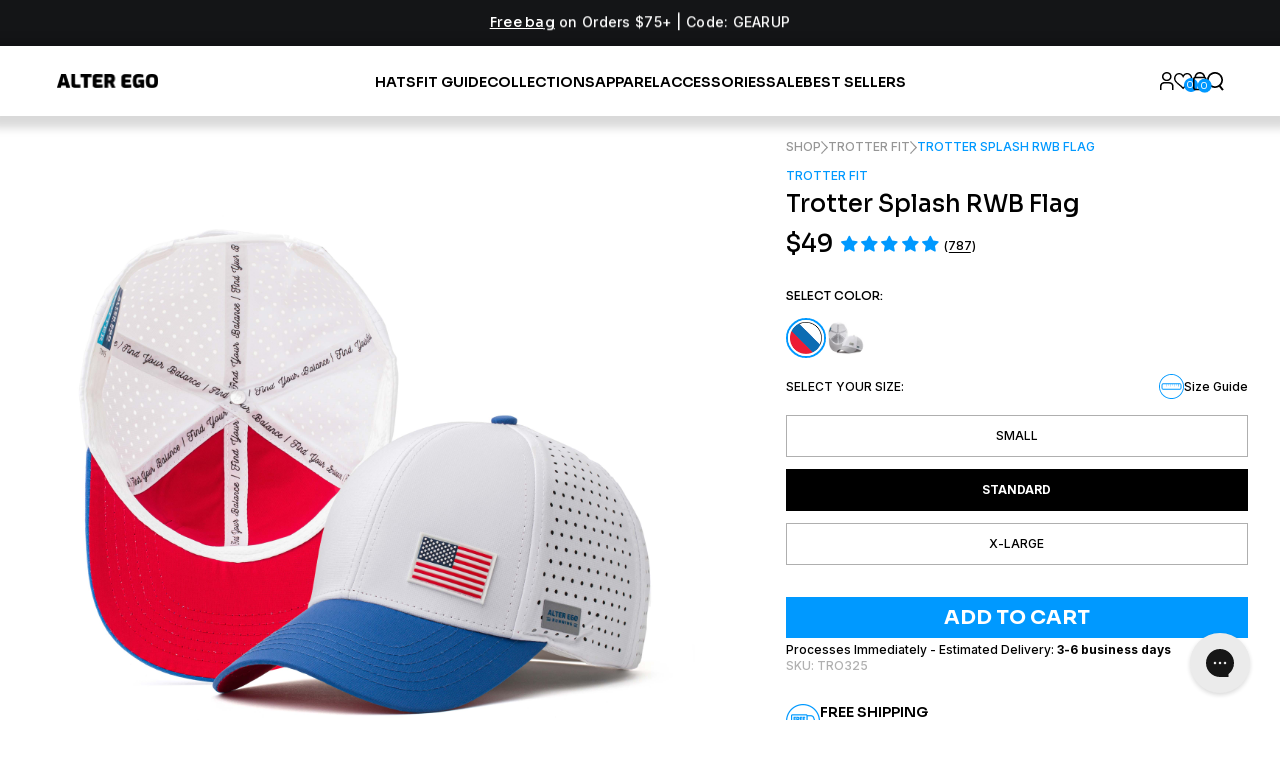

--- FILE ---
content_type: text/html; charset=utf-8
request_url: https://alteregorunning.com/collections/trotter-fit/products/trotter-splash-rwb-flag
body_size: 88463
content:
<!doctype html>
<html class="no-js" lang="en" dir="ltr">
  <head>
    <meta name="p:domain_verify" content="3e4eecd8e5045f195d6c0767b0601131">

    <script>
      window.dataLayer = window.dataLayer || [];
      function gtag() {
        dataLayer.push(arguments);
      }
    </script>
    <!-- Google Tag Manager -->
    <script>
      (function (w, d, s, l, i) {
        w[l] = w[l] || [];
        w[l].push({ 'gtm.start': new Date().getTime(), event: 'gtm.js' });
        var f = d.getElementsByTagName(s)[0],
          j = d.createElement(s),
          dl = l != 'dataLayer' ? '&l=' + l : '';
        j.async = true;
        j.src = 'https://www.googletagmanager.com/gtm.js?id=' + i + dl;
        f.parentNode.insertBefore(j, f);
      })(window, document, 'script', 'dataLayer', 'GTM-K85ZTVL3');
      gtag('config', 'GTM-K85ZTVL3', { send_page_view: false });
    </script>
    <!-- End Google Tag Manager -->

    <meta name="google-site-verification" content="yBdBAG5vD8B1uWV0tx3JlnakjU2nfH2Y7Eaoa4EjAd4">

    <meta charset="utf-8">
    <meta http-equiv="X-UA-Compatible" content="IE=edge,chrome=1">
    <meta name="viewport" content="width=device-width,initial-scale=1">
    <meta name="theme-color" content="#111111">
    <link rel="canonical" href="https://alteregorunning.com/products/trotter-splash-rwb-flag">
    <link rel="preconnect" href="https://cdn.shopify.com" crossorigin>
    <link rel="preconnect" href="https://fonts.shopifycdn.com" crossorigin>
    <link rel="dns-prefetch" href="https://productreviews.shopifycdn.com">
    <link rel="dns-prefetch" href="https://ajax.googleapis.com">
    <link rel="dns-prefetch" href="https://maps.googleapis.com">
    <link rel="dns-prefetch" href="https://maps.gstatic.com"><link rel="shortcut icon" href="//alteregorunning.com/cdn/shop/files/favicon.png?crop=center&height=32&v=1742562678&width=32" type="image/png"><title>Trotter Splash RWB Flag
&ndash; Alter Ego Running
</title>
<link rel="preconnect" href="https://fonts.googleapis.com">
    <link rel="preconnect" href="https://fonts.gstatic.com" crossorigin>
    <link href="https://fonts.googleapis.com/css2?family=Sora:wght@100..800&display=swap" rel="stylesheet"><meta name="description" content="AER Splash™ water repellent technology keeps your hat from getting water logged. The water beads up and runs right off the hat, almost like magic! HyperPoly+™ fabric for heightened sweat stain prevention (no white sweat lines) Hidden AER Run Pocket! Store a key or fuel right inside your hat (select styles) Ultra lightw"><meta property="og:site_name" content="Alter Ego Running">
  <meta property="og:url" content="https://alteregorunning.com/products/trotter-splash-rwb-flag">
  <meta property="og:title" content="Trotter Splash RWB Flag">
  <meta property="og:type" content="product">
  <meta property="og:description" content="AER Splash™ water repellent technology keeps your hat from getting water logged. The water beads up and runs right off the hat, almost like magic! HyperPoly+™ fabric for heightened sweat stain prevention (no white sweat lines) Hidden AER Run Pocket! Store a key or fuel right inside your hat (select styles) Ultra lightw"><meta property="og:image" content="http://alteregorunning.com/cdn/shop/files/20-Angled_Inside_f8f02472-14b5-49ee-9bdd-80ef67c6e212.jpg?v=1762199876">
    <meta property="og:image:secure_url" content="https://alteregorunning.com/cdn/shop/files/20-Angled_Inside_f8f02472-14b5-49ee-9bdd-80ef67c6e212.jpg?v=1762199876">
    <meta property="og:image:width" content="3600">
    <meta property="og:image:height" content="3600"><meta name="twitter:site" content="@">
  <meta name="twitter:card" content="summary_large_image">
  <meta name="twitter:title" content="Trotter Splash RWB Flag">
  <meta name="twitter:description" content="AER Splash™ water repellent technology keeps your hat from getting water logged. The water beads up and runs right off the hat, almost like magic! HyperPoly+™ fabric for heightened sweat stain prevention (no white sweat lines) Hidden AER Run Pocket! Store a key or fuel right inside your hat (select styles) Ultra lightw">
<style data-shopify>@font-face {
  font-family: "Bricolage Grotesque";
  font-weight: 400;
  font-style: normal;
  font-display: swap;
  src: url("//alteregorunning.com/cdn/fonts/bricolage_grotesque/bricolagegrotesque_n4.3c051773a9f927cd8737c10568a7e4175690f7d9.woff2") format("woff2"),
       url("//alteregorunning.com/cdn/fonts/bricolage_grotesque/bricolagegrotesque_n4.58698d726495f44d45631b33dcda62f474c467fc.woff") format("woff");
}

  @font-face {
  font-family: Inter;
  font-weight: 400;
  font-style: normal;
  font-display: swap;
  src: url("//alteregorunning.com/cdn/fonts/inter/inter_n4.b2a3f24c19b4de56e8871f609e73ca7f6d2e2bb9.woff2") format("woff2"),
       url("//alteregorunning.com/cdn/fonts/inter/inter_n4.af8052d517e0c9ffac7b814872cecc27ae1fa132.woff") format("woff");
}


  @font-face {
  font-family: Inter;
  font-weight: 600;
  font-style: normal;
  font-display: swap;
  src: url("//alteregorunning.com/cdn/fonts/inter/inter_n6.771af0474a71b3797eb38f3487d6fb79d43b6877.woff2") format("woff2"),
       url("//alteregorunning.com/cdn/fonts/inter/inter_n6.88c903d8f9e157d48b73b7777d0642925bcecde7.woff") format("woff");
}

  @font-face {
  font-family: Inter;
  font-weight: 400;
  font-style: italic;
  font-display: swap;
  src: url("//alteregorunning.com/cdn/fonts/inter/inter_i4.feae1981dda792ab80d117249d9c7e0f1017e5b3.woff2") format("woff2"),
       url("//alteregorunning.com/cdn/fonts/inter/inter_i4.62773b7113d5e5f02c71486623cf828884c85c6e.woff") format("woff");
}

  @font-face {
  font-family: Inter;
  font-weight: 600;
  font-style: italic;
  font-display: swap;
  src: url("//alteregorunning.com/cdn/fonts/inter/inter_i6.3bbe0fe1c7ee4f282f9c2e296f3e4401a48cbe19.woff2") format("woff2"),
       url("//alteregorunning.com/cdn/fonts/inter/inter_i6.8bea21f57a10d5416ddf685e2c91682ec237876d.woff") format("woff");
}

</style><link href="//alteregorunning.com/cdn/shop/t/144/assets/theme.css?v=119388089402359693581768477070" rel="stylesheet" type="text/css" media="all" />
<style data-shopify>:root {
    --typeHeaderPrimary: "Bricolage Grotesque";
    --typeHeaderFallback: sans-serif;
    --typeHeaderSize: 38px;
    --typeHeaderWeight: 400;
    --typeHeaderLineHeight: 1;
    --typeHeaderSpacing: 0.025em;

    --typeBasePrimary:Inter;
    --typeBaseFallback:sans-serif;
    --typeBaseSize: 16px;
    --typeBaseWeight: 400;
    --typeBaseSpacing: 0.025em;
    --typeBaseLineHeight: 1.6;
    --typeBaselineHeightMinus01: 1.5;

    --typeCollectionTitle: 24px;

    --iconWeight: 4px;
    --iconLinecaps: miter;

    
        --buttonRadius: 0;
    

    --colorGridOverlayOpacity: 0.2;
    --colorAnnouncement: #0f0f0f;
    --colorAnnouncementText: #ffffff;

    --colorBody: #ffffff;
    --colorBodyAlpha05: rgba(255, 255, 255, 0.05);
    --colorBodyDim: #f2f2f2;
    --colorBodyLightDim: #fafafa;
    --colorBodyMediumDim: #f5f5f5;


    --colorBorder: #e8e8e1;

    --colorBtnPrimary: #111111;
    --colorBtnPrimaryLight: #2b2b2b;
    --colorBtnPrimaryDim: #040404;
    --colorBtnPrimaryText: #ffffff;

    --colorCartDot: #ff4f33;

    --colorDrawers: #ffffff;
    --colorDrawersDim: #f2f2f2;
    --colorDrawerBorder: #e8e8e1;
    --colorDrawerText: #000000;
    --colorDrawerTextDark: #000000;
    --colorDrawerButton: #111111;
    --colorDrawerButtonText: #ffffff;

    --colorFooter: #000000;
    --colorFooterText: #000000;
    --colorFooterTextAlpha01: #000000;

    --colorGridOverlay: #000000;
    --colorGridOverlayOpacity: 0.1;

    --colorHeaderTextAlpha01: rgba(0, 0, 0, 0.1);

    --colorHeroText: #ffffff;

    --colorSmallImageBg: #e5e5e5;
    --colorLargeImageBg: #0f0f0f;

    --colorImageOverlay: #000000;
    --colorImageOverlayOpacity: 0.0;
    --colorImageOverlayTextShadow: 0.24;

    --colorLink: #000000;

    --colorModalBg: rgba(230, 230, 230, 0.6);

    --colorNav: #ffffff;
    --colorNavText: #000000;

    --colorPrice: #1c1d1d;

    --colorSaleTag: #1c1d1d;
    --colorSaleTagText: #ffffff;

    --colorTextBody: #000000;
    --colorTextBodyAlpha015: rgba(0, 0, 0, 0.15);
    --colorTextBodyAlpha005: rgba(0, 0, 0, 0.05);
    --colorTextBodyAlpha008: rgba(0, 0, 0, 0.08);
    --colorTextSavings: #ff4e4e;

    --urlIcoSelect: url(//alteregorunning.com/cdn/shop/t/144/assets/ico-select.svg);
    --urlIcoSelectFooter: url(//alteregorunning.com/cdn/shop/t/144/assets/ico-select-footer.svg);
    --urlIcoSelectWhite: url(//alteregorunning.com/cdn/shop/t/144/assets/ico-select-white.svg);

    --grid-gutter: 17px;
    --drawer-gutter: 20px;

    --sizeChartMargin: 25px 0;
    --sizeChartIconMargin: 5px;

    --newsletterReminderPadding: 40px;

    /*Shop Pay Installments*/
    --color-body-text: #000000;
    --color-body: #ffffff;
    --color-bg: #ffffff;
    }

    .placeholder-content {
    background-image: linear-gradient(100deg, #e5e5e5 40%, #dddddd 63%, #e5e5e5 79%);
    }</style><!-- <link rel="stylesheet" href="//alteregorunning.com/cdn/shop/t/144/assets/output.css?v=167694038543680849611747316691" crossorigin="anonymous"> -->
    <link rel="stylesheet" href="https://cdnjs.cloudflare.com/ajax/libs/font-awesome/6.5.1/css/all.min.css">
    <link href="//alteregorunning.com/cdn/shop/t/144/assets/custom-header.css?v=172247673382239059051768474545" rel="stylesheet" type="text/css" media="all" />
    <script src="//alteregorunning.com/cdn/shop/t/144/assets/custom-header.js?v=4462979096788174531757589367" defer></script>

    <script type="module">
      var s = setInterval(function () {
        __this._cartPageAction(s);
      }, 300);
      document.querySelectorAll('.klaviyo_form_trigger').forEach(function (triggerBtn) {
        triggerBtn.addEventListener('click', function () {
          const window_w = window.innerWidth;
          if (window_w > 768) {
            window._klOnsite = window._klOnsite || [];
            window._klOnsite.push(['openForm', 'YyvrkE']);
          } else {
            window._klOnsite = window._klOnsite || [];
            window._klOnsite.push(['openForm', 'WgJJUT']);
          }
        });
      });
    </script>

    

    <script type="module">
      document.dispatchEvent(new Event('klaviyoBackInStockLoaded'));
      globalThis.klaviyo.showBackInStockModal();
    </script>

    <script>
      document.documentElement.className = document.documentElement.className.replace('no-js', 'js');

      window.theme = window.theme || {};
      theme.routes = {
        home: "/",
        cart: "/cart.js",
        cartPage: "/cart",
        cartAdd: "/cart/add.js",
        cartChange: "/cart/change.js",
        search: "/search",
        predictiveSearch: "/search/suggest"
      };
      theme.strings = {
        soldOut: "Sold Out",
        unavailable: "Unavailable",
        inStockLabel: "In stock, ready to ship",
        oneStockLabel: "Low stock - [count] item left",
        otherStockLabel: "Low stock - [count] items left",
        willNotShipUntil: "Ready to ship [date]",
        willBeInStockAfter: "Back in stock [date]",
        waitingForStock: "Backordered, shipping soon",
        savePrice: "Save [saved_amount]",
        cartEmpty: "Your cart is currently empty.",
        cartTermsConfirmation: "You must agree with the terms and conditions of sales to check out",
        searchCollections: "Collections",
        searchPages: "Pages",
        searchArticles: "Articles",
        productFrom: "from ",
        maxQuantity: "You can only have [quantity] of [title] in your cart."
      };
      theme.settings = {
        cartType: "drawer",
        isCustomerTemplate: false,
        moneyFormat: "${{amount_no_decimals}}",
        saveType: "dollar",
        productImageSize: "square",
        productImageCover: true,
        predictiveSearch: true,
        predictiveSearchType: null,
        predictiveSearchVendor: false,
        predictiveSearchPrice: false,
        quickView: false,
        themeName: 'Impulse',
        themeVersion: "7.6.1"
      };
    </script>

    <script>window.performance && window.performance.mark && window.performance.mark('shopify.content_for_header.start');</script><meta id="shopify-digital-wallet" name="shopify-digital-wallet" content="/3025895522/digital_wallets/dialog">
<meta name="shopify-checkout-api-token" content="c5d1aaeae96efd27af7f8f0b4bdf7008">
<meta id="in-context-paypal-metadata" data-shop-id="3025895522" data-venmo-supported="false" data-environment="production" data-locale="en_US" data-paypal-v4="true" data-currency="USD">
<link rel="alternate" type="application/json+oembed" href="https://alteregorunning.com/products/trotter-splash-rwb-flag.oembed">
<script async="async" src="/checkouts/internal/preloads.js?locale=en-US"></script>
<link rel="preconnect" href="https://shop.app" crossorigin="anonymous">
<script async="async" src="https://shop.app/checkouts/internal/preloads.js?locale=en-US&shop_id=3025895522" crossorigin="anonymous"></script>
<script id="apple-pay-shop-capabilities" type="application/json">{"shopId":3025895522,"countryCode":"US","currencyCode":"USD","merchantCapabilities":["supports3DS"],"merchantId":"gid:\/\/shopify\/Shop\/3025895522","merchantName":"Alter Ego Running","requiredBillingContactFields":["postalAddress","email"],"requiredShippingContactFields":["postalAddress","email"],"shippingType":"shipping","supportedNetworks":["visa","masterCard","amex","discover","elo","jcb"],"total":{"type":"pending","label":"Alter Ego Running","amount":"1.00"},"shopifyPaymentsEnabled":true,"supportsSubscriptions":true}</script>
<script id="shopify-features" type="application/json">{"accessToken":"c5d1aaeae96efd27af7f8f0b4bdf7008","betas":["rich-media-storefront-analytics"],"domain":"alteregorunning.com","predictiveSearch":true,"shopId":3025895522,"locale":"en"}</script>
<script>var Shopify = Shopify || {};
Shopify.shop = "alter-ego-running.myshopify.com";
Shopify.locale = "en";
Shopify.currency = {"active":"USD","rate":"1.0"};
Shopify.country = "US";
Shopify.theme = {"name":"AlterEgo-Shopify\/main","id":150852010232,"schema_name":"Impulse","schema_version":"7.6.1","theme_store_id":null,"role":"main"};
Shopify.theme.handle = "null";
Shopify.theme.style = {"id":null,"handle":null};
Shopify.cdnHost = "alteregorunning.com/cdn";
Shopify.routes = Shopify.routes || {};
Shopify.routes.root = "/";</script>
<script type="module">!function(o){(o.Shopify=o.Shopify||{}).modules=!0}(window);</script>
<script>!function(o){function n(){var o=[];function n(){o.push(Array.prototype.slice.apply(arguments))}return n.q=o,n}var t=o.Shopify=o.Shopify||{};t.loadFeatures=n(),t.autoloadFeatures=n()}(window);</script>
<script>
  window.ShopifyPay = window.ShopifyPay || {};
  window.ShopifyPay.apiHost = "shop.app\/pay";
  window.ShopifyPay.redirectState = null;
</script>
<script id="shop-js-analytics" type="application/json">{"pageType":"product"}</script>
<script defer="defer" async type="module" src="//alteregorunning.com/cdn/shopifycloud/shop-js/modules/v2/client.init-shop-cart-sync_BApSsMSl.en.esm.js"></script>
<script defer="defer" async type="module" src="//alteregorunning.com/cdn/shopifycloud/shop-js/modules/v2/chunk.common_CBoos6YZ.esm.js"></script>
<script type="module">
  await import("//alteregorunning.com/cdn/shopifycloud/shop-js/modules/v2/client.init-shop-cart-sync_BApSsMSl.en.esm.js");
await import("//alteregorunning.com/cdn/shopifycloud/shop-js/modules/v2/chunk.common_CBoos6YZ.esm.js");

  window.Shopify.SignInWithShop?.initShopCartSync?.({"fedCMEnabled":true,"windoidEnabled":true});

</script>
<script defer="defer" async type="module" src="//alteregorunning.com/cdn/shopifycloud/shop-js/modules/v2/client.payment-terms_BHOWV7U_.en.esm.js"></script>
<script defer="defer" async type="module" src="//alteregorunning.com/cdn/shopifycloud/shop-js/modules/v2/chunk.common_CBoos6YZ.esm.js"></script>
<script defer="defer" async type="module" src="//alteregorunning.com/cdn/shopifycloud/shop-js/modules/v2/chunk.modal_Bu1hFZFC.esm.js"></script>
<script type="module">
  await import("//alteregorunning.com/cdn/shopifycloud/shop-js/modules/v2/client.payment-terms_BHOWV7U_.en.esm.js");
await import("//alteregorunning.com/cdn/shopifycloud/shop-js/modules/v2/chunk.common_CBoos6YZ.esm.js");
await import("//alteregorunning.com/cdn/shopifycloud/shop-js/modules/v2/chunk.modal_Bu1hFZFC.esm.js");

  
</script>
<script>
  window.Shopify = window.Shopify || {};
  if (!window.Shopify.featureAssets) window.Shopify.featureAssets = {};
  window.Shopify.featureAssets['shop-js'] = {"shop-cart-sync":["modules/v2/client.shop-cart-sync_DJczDl9f.en.esm.js","modules/v2/chunk.common_CBoos6YZ.esm.js"],"init-fed-cm":["modules/v2/client.init-fed-cm_BzwGC0Wi.en.esm.js","modules/v2/chunk.common_CBoos6YZ.esm.js"],"init-windoid":["modules/v2/client.init-windoid_BS26ThXS.en.esm.js","modules/v2/chunk.common_CBoos6YZ.esm.js"],"shop-cash-offers":["modules/v2/client.shop-cash-offers_DthCPNIO.en.esm.js","modules/v2/chunk.common_CBoos6YZ.esm.js","modules/v2/chunk.modal_Bu1hFZFC.esm.js"],"shop-button":["modules/v2/client.shop-button_D_JX508o.en.esm.js","modules/v2/chunk.common_CBoos6YZ.esm.js"],"init-shop-email-lookup-coordinator":["modules/v2/client.init-shop-email-lookup-coordinator_DFwWcvrS.en.esm.js","modules/v2/chunk.common_CBoos6YZ.esm.js"],"shop-toast-manager":["modules/v2/client.shop-toast-manager_tEhgP2F9.en.esm.js","modules/v2/chunk.common_CBoos6YZ.esm.js"],"shop-login-button":["modules/v2/client.shop-login-button_DwLgFT0K.en.esm.js","modules/v2/chunk.common_CBoos6YZ.esm.js","modules/v2/chunk.modal_Bu1hFZFC.esm.js"],"avatar":["modules/v2/client.avatar_BTnouDA3.en.esm.js"],"init-shop-cart-sync":["modules/v2/client.init-shop-cart-sync_BApSsMSl.en.esm.js","modules/v2/chunk.common_CBoos6YZ.esm.js"],"pay-button":["modules/v2/client.pay-button_BuNmcIr_.en.esm.js","modules/v2/chunk.common_CBoos6YZ.esm.js"],"init-shop-for-new-customer-accounts":["modules/v2/client.init-shop-for-new-customer-accounts_DrjXSI53.en.esm.js","modules/v2/client.shop-login-button_DwLgFT0K.en.esm.js","modules/v2/chunk.common_CBoos6YZ.esm.js","modules/v2/chunk.modal_Bu1hFZFC.esm.js"],"init-customer-accounts-sign-up":["modules/v2/client.init-customer-accounts-sign-up_TlVCiykN.en.esm.js","modules/v2/client.shop-login-button_DwLgFT0K.en.esm.js","modules/v2/chunk.common_CBoos6YZ.esm.js","modules/v2/chunk.modal_Bu1hFZFC.esm.js"],"shop-follow-button":["modules/v2/client.shop-follow-button_C5D3XtBb.en.esm.js","modules/v2/chunk.common_CBoos6YZ.esm.js","modules/v2/chunk.modal_Bu1hFZFC.esm.js"],"checkout-modal":["modules/v2/client.checkout-modal_8TC_1FUY.en.esm.js","modules/v2/chunk.common_CBoos6YZ.esm.js","modules/v2/chunk.modal_Bu1hFZFC.esm.js"],"init-customer-accounts":["modules/v2/client.init-customer-accounts_C0Oh2ljF.en.esm.js","modules/v2/client.shop-login-button_DwLgFT0K.en.esm.js","modules/v2/chunk.common_CBoos6YZ.esm.js","modules/v2/chunk.modal_Bu1hFZFC.esm.js"],"lead-capture":["modules/v2/client.lead-capture_Cq0gfm7I.en.esm.js","modules/v2/chunk.common_CBoos6YZ.esm.js","modules/v2/chunk.modal_Bu1hFZFC.esm.js"],"shop-login":["modules/v2/client.shop-login_BmtnoEUo.en.esm.js","modules/v2/chunk.common_CBoos6YZ.esm.js","modules/v2/chunk.modal_Bu1hFZFC.esm.js"],"payment-terms":["modules/v2/client.payment-terms_BHOWV7U_.en.esm.js","modules/v2/chunk.common_CBoos6YZ.esm.js","modules/v2/chunk.modal_Bu1hFZFC.esm.js"]};
</script>
<script>(function() {
  var isLoaded = false;
  function asyncLoad() {
    if (isLoaded) return;
    isLoaded = true;
    var urls = ["https:\/\/cdn.nfcube.com\/cb9d6a64971585b8a2e1df31437c8700.js?shop=alter-ego-running.myshopify.com","https:\/\/id-shop.govx.com\/app\/alter-ego-running.myshopify.com\/govx.js?shop=alter-ego-running.myshopify.com","https:\/\/config.gorgias.chat\/bundle-loader\/01HYNYQ75HK0A5VV8P3V0ESRHN?source=shopify1click\u0026shop=alter-ego-running.myshopify.com","\/\/cdn.shopify.com\/proxy\/a7f1d7c8542e341c1277537b044e0d2b2ce433e681a046b2bb7b6411125e61e5\/s3-us-west-2.amazonaws.com\/jsstore\/a\/R18HJ3KJ\/reids.js?shop=alter-ego-running.myshopify.com\u0026sp-cache-control=cHVibGljLCBtYXgtYWdlPTkwMA","\/\/cdn.shopify.com\/proxy\/97f952de4e14c3450dc9a90c045523e6abce508248d7cde6adcfd09ab95f3754\/app.retention.com\/shopify\/shopify_app_add_to_cart_script.js?shop=alter-ego-running.myshopify.com\u0026sp-cache-control=cHVibGljLCBtYXgtYWdlPTkwMA","https:\/\/widgets.automizely.com\/returns\/main.js?shop=alter-ego-running.myshopify.com","https:\/\/cdn.pushowl.com\/latest\/sdks\/pushowl-shopify.js?subdomain=alter-ego-running\u0026environment=production\u0026guid=c7fabba3-9beb-4457-a92b-3ed3462ead8e\u0026shop=alter-ego-running.myshopify.com","https:\/\/cdn.9gtb.com\/loader.js?g_cvt_id=4498f833-2001-4d66-a699-37eb808f8837\u0026shop=alter-ego-running.myshopify.com"];
    for (var i = 0; i < urls.length; i++) {
      var s = document.createElement('script');
      s.type = 'text/javascript';
      s.async = true;
      s.src = urls[i];
      var x = document.getElementsByTagName('script')[0];
      x.parentNode.insertBefore(s, x);
    }
  };
  if(window.attachEvent) {
    window.attachEvent('onload', asyncLoad);
  } else {
    window.addEventListener('load', asyncLoad, false);
  }
})();</script>
<script id="__st">var __st={"a":3025895522,"offset":-18000,"reqid":"f6b73f6e-c0e3-4006-a028-73813b43d32d-1768895575","pageurl":"alteregorunning.com\/collections\/trotter-fit\/products\/trotter-splash-rwb-flag","u":"1076cdddb904","p":"product","rtyp":"product","rid":8002659188984};</script>
<script>window.ShopifyPaypalV4VisibilityTracking = true;</script>
<script id="captcha-bootstrap">!function(){'use strict';const t='contact',e='account',n='new_comment',o=[[t,t],['blogs',n],['comments',n],[t,'customer']],c=[[e,'customer_login'],[e,'guest_login'],[e,'recover_customer_password'],[e,'create_customer']],r=t=>t.map((([t,e])=>`form[action*='/${t}']:not([data-nocaptcha='true']) input[name='form_type'][value='${e}']`)).join(','),a=t=>()=>t?[...document.querySelectorAll(t)].map((t=>t.form)):[];function s(){const t=[...o],e=r(t);return a(e)}const i='password',u='form_key',d=['recaptcha-v3-token','g-recaptcha-response','h-captcha-response',i],f=()=>{try{return window.sessionStorage}catch{return}},m='__shopify_v',_=t=>t.elements[u];function p(t,e,n=!1){try{const o=window.sessionStorage,c=JSON.parse(o.getItem(e)),{data:r}=function(t){const{data:e,action:n}=t;return t[m]||n?{data:e,action:n}:{data:t,action:n}}(c);for(const[e,n]of Object.entries(r))t.elements[e]&&(t.elements[e].value=n);n&&o.removeItem(e)}catch(o){console.error('form repopulation failed',{error:o})}}const l='form_type',E='cptcha';function T(t){t.dataset[E]=!0}const w=window,h=w.document,L='Shopify',v='ce_forms',y='captcha';let A=!1;((t,e)=>{const n=(g='f06e6c50-85a8-45c8-87d0-21a2b65856fe',I='https://cdn.shopify.com/shopifycloud/storefront-forms-hcaptcha/ce_storefront_forms_captcha_hcaptcha.v1.5.2.iife.js',D={infoText:'Protected by hCaptcha',privacyText:'Privacy',termsText:'Terms'},(t,e,n)=>{const o=w[L][v],c=o.bindForm;if(c)return c(t,g,e,D).then(n);var r;o.q.push([[t,g,e,D],n]),r=I,A||(h.body.append(Object.assign(h.createElement('script'),{id:'captcha-provider',async:!0,src:r})),A=!0)});var g,I,D;w[L]=w[L]||{},w[L][v]=w[L][v]||{},w[L][v].q=[],w[L][y]=w[L][y]||{},w[L][y].protect=function(t,e){n(t,void 0,e),T(t)},Object.freeze(w[L][y]),function(t,e,n,w,h,L){const[v,y,A,g]=function(t,e,n){const i=e?o:[],u=t?c:[],d=[...i,...u],f=r(d),m=r(i),_=r(d.filter((([t,e])=>n.includes(e))));return[a(f),a(m),a(_),s()]}(w,h,L),I=t=>{const e=t.target;return e instanceof HTMLFormElement?e:e&&e.form},D=t=>v().includes(t);t.addEventListener('submit',(t=>{const e=I(t);if(!e)return;const n=D(e)&&!e.dataset.hcaptchaBound&&!e.dataset.recaptchaBound,o=_(e),c=g().includes(e)&&(!o||!o.value);(n||c)&&t.preventDefault(),c&&!n&&(function(t){try{if(!f())return;!function(t){const e=f();if(!e)return;const n=_(t);if(!n)return;const o=n.value;o&&e.removeItem(o)}(t);const e=Array.from(Array(32),(()=>Math.random().toString(36)[2])).join('');!function(t,e){_(t)||t.append(Object.assign(document.createElement('input'),{type:'hidden',name:u})),t.elements[u].value=e}(t,e),function(t,e){const n=f();if(!n)return;const o=[...t.querySelectorAll(`input[type='${i}']`)].map((({name:t})=>t)),c=[...d,...o],r={};for(const[a,s]of new FormData(t).entries())c.includes(a)||(r[a]=s);n.setItem(e,JSON.stringify({[m]:1,action:t.action,data:r}))}(t,e)}catch(e){console.error('failed to persist form',e)}}(e),e.submit())}));const S=(t,e)=>{t&&!t.dataset[E]&&(n(t,e.some((e=>e===t))),T(t))};for(const o of['focusin','change'])t.addEventListener(o,(t=>{const e=I(t);D(e)&&S(e,y())}));const B=e.get('form_key'),M=e.get(l),P=B&&M;t.addEventListener('DOMContentLoaded',(()=>{const t=y();if(P)for(const e of t)e.elements[l].value===M&&p(e,B);[...new Set([...A(),...v().filter((t=>'true'===t.dataset.shopifyCaptcha))])].forEach((e=>S(e,t)))}))}(h,new URLSearchParams(w.location.search),n,t,e,['guest_login'])})(!0,!0)}();</script>
<script integrity="sha256-4kQ18oKyAcykRKYeNunJcIwy7WH5gtpwJnB7kiuLZ1E=" data-source-attribution="shopify.loadfeatures" defer="defer" src="//alteregorunning.com/cdn/shopifycloud/storefront/assets/storefront/load_feature-a0a9edcb.js" crossorigin="anonymous"></script>
<script crossorigin="anonymous" defer="defer" src="//alteregorunning.com/cdn/shopifycloud/storefront/assets/shopify_pay/storefront-65b4c6d7.js?v=20250812"></script>
<script data-source-attribution="shopify.dynamic_checkout.dynamic.init">var Shopify=Shopify||{};Shopify.PaymentButton=Shopify.PaymentButton||{isStorefrontPortableWallets:!0,init:function(){window.Shopify.PaymentButton.init=function(){};var t=document.createElement("script");t.src="https://alteregorunning.com/cdn/shopifycloud/portable-wallets/latest/portable-wallets.en.js",t.type="module",document.head.appendChild(t)}};
</script>
<script data-source-attribution="shopify.dynamic_checkout.buyer_consent">
  function portableWalletsHideBuyerConsent(e){var t=document.getElementById("shopify-buyer-consent"),n=document.getElementById("shopify-subscription-policy-button");t&&n&&(t.classList.add("hidden"),t.setAttribute("aria-hidden","true"),n.removeEventListener("click",e))}function portableWalletsShowBuyerConsent(e){var t=document.getElementById("shopify-buyer-consent"),n=document.getElementById("shopify-subscription-policy-button");t&&n&&(t.classList.remove("hidden"),t.removeAttribute("aria-hidden"),n.addEventListener("click",e))}window.Shopify?.PaymentButton&&(window.Shopify.PaymentButton.hideBuyerConsent=portableWalletsHideBuyerConsent,window.Shopify.PaymentButton.showBuyerConsent=portableWalletsShowBuyerConsent);
</script>
<script data-source-attribution="shopify.dynamic_checkout.cart.bootstrap">document.addEventListener("DOMContentLoaded",(function(){function t(){return document.querySelector("shopify-accelerated-checkout-cart, shopify-accelerated-checkout")}if(t())Shopify.PaymentButton.init();else{new MutationObserver((function(e,n){t()&&(Shopify.PaymentButton.init(),n.disconnect())})).observe(document.body,{childList:!0,subtree:!0})}}));
</script>
<link id="shopify-accelerated-checkout-styles" rel="stylesheet" media="screen" href="https://alteregorunning.com/cdn/shopifycloud/portable-wallets/latest/accelerated-checkout-backwards-compat.css" crossorigin="anonymous">
<style id="shopify-accelerated-checkout-cart">
        #shopify-buyer-consent {
  margin-top: 1em;
  display: inline-block;
  width: 100%;
}

#shopify-buyer-consent.hidden {
  display: none;
}

#shopify-subscription-policy-button {
  background: none;
  border: none;
  padding: 0;
  text-decoration: underline;
  font-size: inherit;
  cursor: pointer;
}

#shopify-subscription-policy-button::before {
  box-shadow: none;
}

      </style>
<link rel="stylesheet" media="screen" href="//alteregorunning.com/cdn/shop/t/144/compiled_assets/styles.css?v=87411">
<script id="sections-script" data-sections="pdp-tech-and-features,product-page-gallery,custom-announcementbar,custom-header" defer="defer" src="//alteregorunning.com/cdn/shop/t/144/compiled_assets/scripts.js?v=87411"></script>
<script id="snippets-script" data-snippets="facy-box-assts,size-guide-popup,tops-size-guide-popup,bottoms-size-guide-popup" defer="defer" src="//alteregorunning.com/cdn/shop/t/144/compiled_assets/snippet-scripts.js?v=87411"></script>
<script>window.performance && window.performance.mark && window.performance.mark('shopify.content_for_header.end');</script>

    <link rel="stylesheet" href="//alteregorunning.com/cdn/shop/t/144/assets/swiper-bundle.min.css?v=87766135802466555311747396763">

    <script src="//alteregorunning.com/cdn/shop/t/144/assets/vendor-scripts-v11.js" defer="defer"></script><link rel="stylesheet" href="//alteregorunning.com/cdn/shop/t/144/assets/country-flags.css"><script src="//alteregorunning.com/cdn/shop/t/144/assets/theme.js?v=140326146855112633101768474544" defer="defer"></script>
    
    <script>
      if (!window.ShopifyCustomerId && window.Shopify && Shopify.customer) {
        window.ShopifyCustomerId = Shopify.customer.id;
      }
    </script>
    
      <script>
        window._theme = window._theme || {};
        _theme.productJson = {"id":8002659188984,"title":"Trotter Splash RWB Flag","handle":"trotter-splash-rwb-flag","description":"\u003cul class=\"sc-avest cOOVAm pf-30_\" data-pf-type=\"List\"\u003e\n\u003cli class=\"sc-kmQMED giYKuw pf-31_\" data-pf-type=\"List.Item\"\u003e\u003cspan class=\"sc-jivBlf cSPwSG pf-33_\" data-pf-type=\"Text\"\u003e\u003cspan color=\"#1F6A95\" style=\"color: #1f6a95;\"\u003e\u003cb\u003eAER Splash™ water repellent technology\u003c\/b\u003e\u003c\/span\u003e\u003cspan\u003e \u003c\/span\u003ekeeps your hat from getting water logged. The water beads up and runs right off the hat, almost like magic!\u003c\/span\u003e\u003c\/li\u003e\n\u003cli class=\"sc-kmQMED giYKuw pf-34_\" data-pf-type=\"List.Item\"\u003e\u003cspan class=\"sc-jivBlf cSPwSG pf-36_\" data-pf-type=\"Text\"\u003e\u003cspan color=\"#1F6A95\" style=\"color: #1f6a95;\"\u003e\u003cb\u003eHyperPoly+™\u003c\/b\u003e\u003c\/span\u003e\u003cspan\u003e \u003c\/span\u003efabric for heightened sweat stain prevention (no white sweat lines)\u003c\/span\u003e\u003c\/li\u003e\n\u003cli class=\"sc-kmQMED giYKuw pf-37_\" data-pf-type=\"List.Item\"\u003e\u003cspan class=\"sc-jivBlf cSPwSG pf-39_\" data-pf-type=\"Text\"\u003e\u003cspan color=\"#1F6A95\" style=\"color: #1f6a95;\"\u003e\u003cb\u003eHidden AER Run Pocket!\u003c\/b\u003e\u003c\/span\u003e\u003cspan\u003e \u003c\/span\u003eStore a key or fuel right inside your hat\u003cspan\u003e \u003c\/span\u003e\u003cspan\u003e(select styles)\u003c\/span\u003e\u003c\/span\u003e\u003c\/li\u003e\n\u003cli class=\"sc-kmQMED giYKuw pf-40_\" data-pf-type=\"List.Item\"\u003e\u003cspan class=\"sc-jivBlf cSPwSG pf-42_\" data-pf-type=\"Text\"\u003e\u003cspan color=\"#1F6A95\" style=\"color: #1f6a95;\"\u003e\u003cb\u003eUltra lightweight\u003c\/b\u003e\u003c\/span\u003e; light as a feather fabric\u003c\/span\u003e\u003c\/li\u003e\n\u003cli class=\"sc-kmQMED giYKuw pf-43_\" data-pf-type=\"List.Item\"\u003e\u003cspan class=\"sc-jivBlf cSPwSG pf-45_\" data-pf-type=\"Text\"\u003e\u003cspan color=\"#1F6A95\" style=\"color: #1f6a95;\"\u003e\u003cb\u003eExtreme sweat wicking material\u003c\/b\u003e\u003c\/span\u003e\u003cspan\u003e \u003c\/span\u003eto take on your toughest runs\/adventures\u003c\/span\u003e\u003c\/li\u003e\n\u003cli class=\"sc-kmQMED giYKuw pf-46_\" data-pf-type=\"List.Item\"\u003e\u003cspan class=\"sc-jivBlf cSPwSG pf-48_\" data-pf-type=\"Text\"\u003e\u003cspan color=\"#1F6A95\" style=\"color: #1f6a95;\"\u003e\u003cb\u003eMaximum durability\u003c\/b\u003e\u003c\/span\u003e\u003cspan\u003e \u003c\/span\u003efor longer lasting colors (stays fresh as the day you got it!)\u003c\/span\u003e\u003c\/li\u003e\n\u003cli class=\"sc-kmQMED giYKuw pf-49_\" data-pf-type=\"List.Item\"\u003e\u003cspan class=\"sc-jivBlf cSPwSG pf-51_\" data-pf-type=\"Text\"\u003e\u003cspan color=\"#1F6A95\" style=\"color: #1f6a95;\"\u003e\u003cb\u003eLow maintenance care.\u003c\/b\u003e\u003c\/span\u003e\u003cspan\u003e \u003c\/span\u003eWear, sweat, hand rinse cold (only), REPEAT! No washing machine required to stay fresh!\u003c\/span\u003e\u003c\/li\u003e\n\u003c\/ul\u003e\n\u003cul\u003e\u003c\/ul\u003e","published_at":"2023-06-01T12:47:11-04:00","created_at":"2023-05-30T17:39:33-04:00","vendor":"Alter Ego Running","type":"Hat - Trotter Fit","tags":["bestseller","Color:White","CORE1","Hats","new_arrival","popular","Scheels","TRO_Flag_Emblem","Trotter","USA Flag"],"price":4900,"price_min":4900,"price_max":4900,"available":true,"price_varies":false,"compare_at_price":null,"compare_at_price_min":0,"compare_at_price_max":0,"compare_at_price_varies":false,"variants":[{"id":43853597999352,"title":"SMALL","option1":"SMALL","option2":null,"option3":null,"sku":"TRO325","requires_shipping":true,"taxable":true,"featured_image":null,"available":true,"name":"Trotter Splash RWB Flag - SMALL","public_title":"SMALL","options":["SMALL"],"price":4900,"weight":74,"compare_at_price":null,"inventory_management":"shopify","barcode":"810141870222","requires_selling_plan":false,"selling_plan_allocations":[],"quantity_rule":{"min":1,"max":null,"increment":1}},{"id":43844127391992,"title":"STANDARD","option1":"STANDARD","option2":null,"option3":null,"sku":"TRO323","requires_shipping":true,"taxable":true,"featured_image":null,"available":true,"name":"Trotter Splash RWB Flag - STANDARD","public_title":"STANDARD","options":["STANDARD"],"price":4900,"weight":74,"compare_at_price":null,"inventory_management":"shopify","barcode":"810141870215","requires_selling_plan":false,"selling_plan_allocations":[],"quantity_rule":{"min":1,"max":null,"increment":1}},{"id":43853598032120,"title":"X-LARGE","option1":"X-LARGE","option2":null,"option3":null,"sku":"TRO326","requires_shipping":true,"taxable":true,"featured_image":null,"available":true,"name":"Trotter Splash RWB Flag - X-LARGE","public_title":"X-LARGE","options":["X-LARGE"],"price":4900,"weight":74,"compare_at_price":null,"inventory_management":"shopify","barcode":"810141870239","requires_selling_plan":false,"selling_plan_allocations":[],"quantity_rule":{"min":1,"max":null,"increment":1}}],"images":["\/\/alteregorunning.com\/cdn\/shop\/files\/20-Angled_Inside_f8f02472-14b5-49ee-9bdd-80ef67c6e212.jpg?v=1762199876","\/\/alteregorunning.com\/cdn\/shop\/files\/20-Side_6432ce04-240e-4836-890e-1f4eb62ed6f9.jpg?v=1732910020","\/\/alteregorunning.com\/cdn\/shop\/files\/20-Front_23049f0b-1c5f-4e02-b1be-b55cecf7774a.jpg?v=1732910020","\/\/alteregorunning.com\/cdn\/shop\/files\/20-Inside_f427c201-aa9d-4754-b64b-d5c7b32020cd.jpg?v=1732910020","\/\/alteregorunning.com\/cdn\/shop\/files\/20-Back_65c7f51a-2100-4047-961a-31e9d479dd61.jpg?v=1732910020","\/\/alteregorunning.com\/cdn\/shop\/files\/20-Angled_b3567396-a31c-4ee3-ab83-77c77947a9f1.jpg?v=1732910020"],"featured_image":"\/\/alteregorunning.com\/cdn\/shop\/files\/20-Angled_Inside_f8f02472-14b5-49ee-9bdd-80ef67c6e212.jpg?v=1762199876","options":["Size"],"media":[{"alt":null,"id":35530583802104,"position":1,"preview_image":{"aspect_ratio":1.0,"height":3600,"width":3600,"src":"\/\/alteregorunning.com\/cdn\/shop\/files\/20-Angled_Inside_f8f02472-14b5-49ee-9bdd-80ef67c6e212.jpg?v=1762199876"},"aspect_ratio":1.0,"height":3600,"media_type":"image","src":"\/\/alteregorunning.com\/cdn\/shop\/files\/20-Angled_Inside_f8f02472-14b5-49ee-9bdd-80ef67c6e212.jpg?v=1762199876","width":3600},{"alt":null,"id":35530583933176,"position":2,"preview_image":{"aspect_ratio":1.0,"height":3600,"width":3600,"src":"\/\/alteregorunning.com\/cdn\/shop\/files\/20-Side_6432ce04-240e-4836-890e-1f4eb62ed6f9.jpg?v=1732910020"},"aspect_ratio":1.0,"height":3600,"media_type":"image","src":"\/\/alteregorunning.com\/cdn\/shop\/files\/20-Side_6432ce04-240e-4836-890e-1f4eb62ed6f9.jpg?v=1732910020","width":3600},{"alt":null,"id":35530583867640,"position":3,"preview_image":{"aspect_ratio":1.0,"height":3600,"width":3600,"src":"\/\/alteregorunning.com\/cdn\/shop\/files\/20-Front_23049f0b-1c5f-4e02-b1be-b55cecf7774a.jpg?v=1732910020"},"aspect_ratio":1.0,"height":3600,"media_type":"image","src":"\/\/alteregorunning.com\/cdn\/shop\/files\/20-Front_23049f0b-1c5f-4e02-b1be-b55cecf7774a.jpg?v=1732910020","width":3600},{"alt":null,"id":35530583900408,"position":4,"preview_image":{"aspect_ratio":1.0,"height":3600,"width":3600,"src":"\/\/alteregorunning.com\/cdn\/shop\/files\/20-Inside_f427c201-aa9d-4754-b64b-d5c7b32020cd.jpg?v=1732910020"},"aspect_ratio":1.0,"height":3600,"media_type":"image","src":"\/\/alteregorunning.com\/cdn\/shop\/files\/20-Inside_f427c201-aa9d-4754-b64b-d5c7b32020cd.jpg?v=1732910020","width":3600},{"alt":null,"id":35530583834872,"position":5,"preview_image":{"aspect_ratio":1.0,"height":3600,"width":3600,"src":"\/\/alteregorunning.com\/cdn\/shop\/files\/20-Back_65c7f51a-2100-4047-961a-31e9d479dd61.jpg?v=1732910020"},"aspect_ratio":1.0,"height":3600,"media_type":"image","src":"\/\/alteregorunning.com\/cdn\/shop\/files\/20-Back_65c7f51a-2100-4047-961a-31e9d479dd61.jpg?v=1732910020","width":3600},{"alt":null,"id":35530583769336,"position":6,"preview_image":{"aspect_ratio":1.0,"height":3600,"width":3600,"src":"\/\/alteregorunning.com\/cdn\/shop\/files\/20-Angled_b3567396-a31c-4ee3-ab83-77c77947a9f1.jpg?v=1732910020"},"aspect_ratio":1.0,"height":3600,"media_type":"image","src":"\/\/alteregorunning.com\/cdn\/shop\/files\/20-Angled_b3567396-a31c-4ee3-ab83-77c77947a9f1.jpg?v=1732910020","width":3600}],"requires_selling_plan":false,"selling_plan_groups":[],"content":"\u003cul class=\"sc-avest cOOVAm pf-30_\" data-pf-type=\"List\"\u003e\n\u003cli class=\"sc-kmQMED giYKuw pf-31_\" data-pf-type=\"List.Item\"\u003e\u003cspan class=\"sc-jivBlf cSPwSG pf-33_\" data-pf-type=\"Text\"\u003e\u003cspan color=\"#1F6A95\" style=\"color: #1f6a95;\"\u003e\u003cb\u003eAER Splash™ water repellent technology\u003c\/b\u003e\u003c\/span\u003e\u003cspan\u003e \u003c\/span\u003ekeeps your hat from getting water logged. The water beads up and runs right off the hat, almost like magic!\u003c\/span\u003e\u003c\/li\u003e\n\u003cli class=\"sc-kmQMED giYKuw pf-34_\" data-pf-type=\"List.Item\"\u003e\u003cspan class=\"sc-jivBlf cSPwSG pf-36_\" data-pf-type=\"Text\"\u003e\u003cspan color=\"#1F6A95\" style=\"color: #1f6a95;\"\u003e\u003cb\u003eHyperPoly+™\u003c\/b\u003e\u003c\/span\u003e\u003cspan\u003e \u003c\/span\u003efabric for heightened sweat stain prevention (no white sweat lines)\u003c\/span\u003e\u003c\/li\u003e\n\u003cli class=\"sc-kmQMED giYKuw pf-37_\" data-pf-type=\"List.Item\"\u003e\u003cspan class=\"sc-jivBlf cSPwSG pf-39_\" data-pf-type=\"Text\"\u003e\u003cspan color=\"#1F6A95\" style=\"color: #1f6a95;\"\u003e\u003cb\u003eHidden AER Run Pocket!\u003c\/b\u003e\u003c\/span\u003e\u003cspan\u003e \u003c\/span\u003eStore a key or fuel right inside your hat\u003cspan\u003e \u003c\/span\u003e\u003cspan\u003e(select styles)\u003c\/span\u003e\u003c\/span\u003e\u003c\/li\u003e\n\u003cli class=\"sc-kmQMED giYKuw pf-40_\" data-pf-type=\"List.Item\"\u003e\u003cspan class=\"sc-jivBlf cSPwSG pf-42_\" data-pf-type=\"Text\"\u003e\u003cspan color=\"#1F6A95\" style=\"color: #1f6a95;\"\u003e\u003cb\u003eUltra lightweight\u003c\/b\u003e\u003c\/span\u003e; light as a feather fabric\u003c\/span\u003e\u003c\/li\u003e\n\u003cli class=\"sc-kmQMED giYKuw pf-43_\" data-pf-type=\"List.Item\"\u003e\u003cspan class=\"sc-jivBlf cSPwSG pf-45_\" data-pf-type=\"Text\"\u003e\u003cspan color=\"#1F6A95\" style=\"color: #1f6a95;\"\u003e\u003cb\u003eExtreme sweat wicking material\u003c\/b\u003e\u003c\/span\u003e\u003cspan\u003e \u003c\/span\u003eto take on your toughest runs\/adventures\u003c\/span\u003e\u003c\/li\u003e\n\u003cli class=\"sc-kmQMED giYKuw pf-46_\" data-pf-type=\"List.Item\"\u003e\u003cspan class=\"sc-jivBlf cSPwSG pf-48_\" data-pf-type=\"Text\"\u003e\u003cspan color=\"#1F6A95\" style=\"color: #1f6a95;\"\u003e\u003cb\u003eMaximum durability\u003c\/b\u003e\u003c\/span\u003e\u003cspan\u003e \u003c\/span\u003efor longer lasting colors (stays fresh as the day you got it!)\u003c\/span\u003e\u003c\/li\u003e\n\u003cli class=\"sc-kmQMED giYKuw pf-49_\" data-pf-type=\"List.Item\"\u003e\u003cspan class=\"sc-jivBlf cSPwSG pf-51_\" data-pf-type=\"Text\"\u003e\u003cspan color=\"#1F6A95\" style=\"color: #1f6a95;\"\u003e\u003cb\u003eLow maintenance care.\u003c\/b\u003e\u003c\/span\u003e\u003cspan\u003e \u003c\/span\u003eWear, sweat, hand rinse cold (only), REPEAT! No washing machine required to stay fresh!\u003c\/span\u003e\u003c\/li\u003e\n\u003c\/ul\u003e\n\u003cul\u003e\u003c\/ul\u003e"};
      </script>
    
    <script src="//alteregorunning.com/cdn/shop/t/144/assets/analytics.js?v=71817638751804529301757667710" defer></script>
  <!-- BEGIN app block: shopify://apps/triplewhale/blocks/triple_pixel_snippet/483d496b-3f1a-4609-aea7-8eee3b6b7a2a --><link rel='preconnect dns-prefetch' href='https://api.config-security.com/' crossorigin />
<link rel='preconnect dns-prefetch' href='https://conf.config-security.com/' crossorigin />
<script>
/* >> TriplePixel :: start*/
window.TriplePixelData={TripleName:"alter-ego-running.myshopify.com",ver:"2.16",plat:"SHOPIFY",isHeadless:false,src:'SHOPIFY_EXT',product:{id:"8002659188984",name:`Trotter Splash RWB Flag`,price:"49",variant:"43853597999352"},search:"",collection:"212506280089",cart:"drawer",template:"product",curr:"USD" || "USD"},function(W,H,A,L,E,_,B,N){function O(U,T,P,H,R){void 0===R&&(R=!1),H=new XMLHttpRequest,P?(H.open("POST",U,!0),H.setRequestHeader("Content-Type","text/plain")):H.open("GET",U,!0),H.send(JSON.stringify(P||{})),H.onreadystatechange=function(){4===H.readyState&&200===H.status?(R=H.responseText,U.includes("/first")?eval(R):P||(N[B]=R)):(299<H.status||H.status<200)&&T&&!R&&(R=!0,O(U,T-1,P))}}if(N=window,!N[H+"sn"]){N[H+"sn"]=1,L=function(){return Date.now().toString(36)+"_"+Math.random().toString(36)};try{A.setItem(H,1+(0|A.getItem(H)||0)),(E=JSON.parse(A.getItem(H+"U")||"[]")).push({u:location.href,r:document.referrer,t:Date.now(),id:L()}),A.setItem(H+"U",JSON.stringify(E))}catch(e){}var i,m,p;A.getItem('"!nC`')||(_=A,A=N,A[H]||(E=A[H]=function(t,e,i){return void 0===i&&(i=[]),"State"==t?E.s:(W=L(),(E._q=E._q||[]).push([W,t,e].concat(i)),W)},E.s="Installed",E._q=[],E.ch=W,B="configSecurityConfModel",N[B]=1,O("https://conf.config-security.com/model",5),i=L(),m=A[atob("c2NyZWVu")],_.setItem("di_pmt_wt",i),p={id:i,action:"profile",avatar:_.getItem("auth-security_rand_salt_"),time:m[atob("d2lkdGg=")]+":"+m[atob("aGVpZ2h0")],host:A.TriplePixelData.TripleName,plat:A.TriplePixelData.plat,url:window.location.href.slice(0,500),ref:document.referrer,ver:A.TriplePixelData.ver},O("https://api.config-security.com/event",5,p),O("https://api.config-security.com/first?host=".concat(p.host,"&plat=").concat(p.plat),5)))}}("","TriplePixel",localStorage);
/* << TriplePixel :: end*/
</script>



<!-- END app block --><!-- BEGIN app block: shopify://apps/microsoft-clarity/blocks/clarity_js/31c3d126-8116-4b4a-8ba1-baeda7c4aeea -->
<script type="text/javascript">
  (function (c, l, a, r, i, t, y) {
    c[a] = c[a] || function () { (c[a].q = c[a].q || []).push(arguments); };
    t = l.createElement(r); t.async = 1; t.src = "https://www.clarity.ms/tag/" + i + "?ref=shopify";
    y = l.getElementsByTagName(r)[0]; y.parentNode.insertBefore(t, y);

    c.Shopify.loadFeatures([{ name: "consent-tracking-api", version: "0.1" }], error => {
      if (error) {
        console.error("Error loading Shopify features:", error);
        return;
      }

      c[a]('consentv2', {
        ad_Storage: c.Shopify.customerPrivacy.marketingAllowed() ? "granted" : "denied",
        analytics_Storage: c.Shopify.customerPrivacy.analyticsProcessingAllowed() ? "granted" : "denied",
      });
    });

    l.addEventListener("visitorConsentCollected", function (e) {
      c[a]('consentv2', {
        ad_Storage: e.detail.marketingAllowed ? "granted" : "denied",
        analytics_Storage: e.detail.analyticsAllowed ? "granted" : "denied",
      });
    });
  })(window, document, "clarity", "script", "sr4s56yokx");
</script>



<!-- END app block --><!-- BEGIN app block: shopify://apps/se-wishlist-engine/blocks/app-embed/8f7c0857-8e71-463d-a168-8e133094753b --><link rel="preload" href="https://cdn.shopify.com/extensions/019b0687-34c2-750d-9296-a1de718428be/wishlist-engine-225/assets/wishlist-engine.css" as="style" onload="this.onload=null;this.rel='stylesheet'">
<noscript><link rel="stylesheet" href="https://cdn.shopify.com/extensions/019b0687-34c2-750d-9296-a1de718428be/wishlist-engine-225/assets/wishlist-engine.css"></noscript>

<meta name="wishlist_shop_current_currency" content="${{amount_no_decimals}}" id="wishlist_shop_current_currency"/>
<script data-id="Ad05seVZTT0FSY1FTM__14198427981142892921" type="application/javascript">
  var  customHeartIcon='';
  var  customHeartFillIcon='';
</script>

 
<script src="https://cdn.shopify.com/extensions/019b0687-34c2-750d-9296-a1de718428be/wishlist-engine-225/assets/wishlist-engine-app.js" defer></script>

<!-- END app block --><!-- BEGIN app block: shopify://apps/judge-me-reviews/blocks/judgeme_core/61ccd3b1-a9f2-4160-9fe9-4fec8413e5d8 --><!-- Start of Judge.me Core -->






<link rel="dns-prefetch" href="https://cdnwidget.judge.me">
<link rel="dns-prefetch" href="https://cdn.judge.me">
<link rel="dns-prefetch" href="https://cdn1.judge.me">
<link rel="dns-prefetch" href="https://api.judge.me">

<script data-cfasync='false' class='jdgm-settings-script'>window.jdgmSettings={"pagination":5,"disable_web_reviews":false,"badge_no_review_text":"No reviews","badge_n_reviews_text":"({{ n }})","badge_star_color":"#FF9529","hide_badge_preview_if_no_reviews":true,"badge_hide_text":false,"enforce_center_preview_badge":false,"widget_title":"Customer Reviews","widget_open_form_text":"Write a review","widget_close_form_text":"Cancel review","widget_refresh_page_text":"Refresh page","widget_summary_text":"Based on {{ number_of_reviews }} review/reviews","widget_no_review_text":"Be the first to write a review","widget_name_field_text":"Display name","widget_verified_name_field_text":"Verified Name (public)","widget_name_placeholder_text":"Display name","widget_required_field_error_text":"This field is required.","widget_email_field_text":"Email address","widget_verified_email_field_text":"Verified Email (private, can not be edited)","widget_email_placeholder_text":"Your email address","widget_email_field_error_text":"Please enter a valid email address.","widget_rating_field_text":"Rating","widget_review_title_field_text":"Review Title","widget_review_title_placeholder_text":"Give your review a title","widget_review_body_field_text":"Review content","widget_review_body_placeholder_text":"Start writing here...","widget_pictures_field_text":"Picture/Video (optional)","widget_submit_review_text":"Submit Review","widget_submit_verified_review_text":"Submit Verified Review","widget_submit_success_msg_with_auto_publish":"Thank you! Please refresh the page in a few moments to see your review. You can remove or edit your review by logging into \u003ca href='https://judge.me/login' target='_blank' rel='nofollow noopener'\u003eJudge.me\u003c/a\u003e","widget_submit_success_msg_no_auto_publish":"Thank you! Your review will be published as soon as it is approved by the shop admin. You can remove or edit your review by logging into \u003ca href='https://judge.me/login' target='_blank' rel='nofollow noopener'\u003eJudge.me\u003c/a\u003e","widget_show_default_reviews_out_of_total_text":"Showing {{ n_reviews_shown }} out of {{ n_reviews }} reviews.","widget_show_all_link_text":"Show all","widget_show_less_link_text":"Show less","widget_author_said_text":"{{ reviewer_name }} said:","widget_days_text":"{{ n }} days ago","widget_weeks_text":"{{ n }} week/weeks ago","widget_months_text":"{{ n }} month/months ago","widget_years_text":"{{ n }} year/years ago","widget_yesterday_text":"Yesterday","widget_today_text":"Today","widget_replied_text":"\u003e\u003e {{ shop_name }} replied:","widget_read_more_text":"Read more","widget_reviewer_name_as_initial":"last_initial","widget_rating_filter_color":"#FF9529","widget_rating_filter_see_all_text":"See all reviews","widget_sorting_most_recent_text":"Most Recent","widget_sorting_highest_rating_text":"Highest Rating","widget_sorting_lowest_rating_text":"Lowest Rating","widget_sorting_with_pictures_text":"Only Pictures","widget_sorting_most_helpful_text":"Most Helpful","widget_open_question_form_text":"Ask a question","widget_reviews_subtab_text":"Reviews","widget_questions_subtab_text":"Questions","widget_question_label_text":"Question","widget_answer_label_text":"Answer","widget_question_placeholder_text":"Write your question here","widget_submit_question_text":"Submit Question","widget_question_submit_success_text":"Thank you for your question! We will notify you once it gets answered.","widget_star_color":"#FF9529","verified_badge_text":"Verified","verified_badge_bg_color":"","verified_badge_text_color":"","verified_badge_placement":"removed","widget_review_max_height":"","widget_hide_border":true,"widget_social_share":false,"widget_thumb":false,"widget_review_location_show":true,"widget_location_format":"city_state_code_only","all_reviews_include_out_of_store_products":true,"all_reviews_out_of_store_text":"(out of store)","all_reviews_pagination":100,"all_reviews_product_name_prefix_text":"about","enable_review_pictures":false,"enable_question_anwser":false,"widget_theme":"","review_date_format":"mm/dd/yyyy","default_sort_method":"highest-rating","widget_product_reviews_subtab_text":"Product Reviews","widget_shop_reviews_subtab_text":"Shop Reviews","widget_other_products_reviews_text":"Reviews for other products","widget_store_reviews_subtab_text":"Store reviews","widget_no_store_reviews_text":"This store hasn't received any reviews yet","widget_web_restriction_product_reviews_text":"This product hasn't received any reviews yet","widget_no_items_text":"No items found","widget_show_more_text":"Show more","widget_write_a_store_review_text":"Write a Store Review","widget_other_languages_heading":"Reviews in Other Languages","widget_translate_review_text":"Translate review to {{ language }}","widget_translating_review_text":"Translating...","widget_show_original_translation_text":"Show original ({{ language }})","widget_translate_review_failed_text":"Review couldn't be translated.","widget_translate_review_retry_text":"Retry","widget_translate_review_try_again_later_text":"Try again later","show_product_url_for_grouped_product":false,"widget_sorting_pictures_first_text":"Pictures First","show_pictures_on_all_rev_page_mobile":false,"show_pictures_on_all_rev_page_desktop":false,"floating_tab_hide_mobile_install_preference":false,"floating_tab_button_name":"★ Reviews","floating_tab_title":"Let customers speak for us","floating_tab_button_color":"","floating_tab_button_background_color":"","floating_tab_url":"","floating_tab_url_enabled":true,"floating_tab_tab_style":"text","all_reviews_text_badge_text":"Customers rate us {{ shop.metafields.judgeme.all_reviews_rating | round: 1 }}/5 based on {{ shop.metafields.judgeme.all_reviews_count }} reviews.","all_reviews_text_badge_text_branded_style":"{{ shop.metafields.judgeme.all_reviews_rating | round: 1 }} out of 5 stars based on {{ shop.metafields.judgeme.all_reviews_count }} reviews","is_all_reviews_text_badge_a_link":false,"show_stars_for_all_reviews_text_badge":false,"all_reviews_text_badge_url":"","all_reviews_text_style":"text","all_reviews_text_color_style":"judgeme_brand_color","all_reviews_text_color":"#108474","all_reviews_text_show_jm_brand":true,"featured_carousel_show_header":true,"featured_carousel_title":"Let our customers speak for us","testimonials_carousel_title":"Customers are saying","videos_carousel_title":"Real customer stories","cards_carousel_title":"Customers are saying","featured_carousel_count_text":"from {{ n }} reviews","featured_carousel_add_link_to_all_reviews_page":false,"featured_carousel_url":"","featured_carousel_show_images":true,"featured_carousel_autoslide_interval":5,"featured_carousel_arrows_on_the_sides":false,"featured_carousel_height":300,"featured_carousel_width":100,"featured_carousel_image_size":0,"featured_carousel_image_height":250,"featured_carousel_arrow_color":"#eeeeee","verified_count_badge_style":"vintage","verified_count_badge_orientation":"horizontal","verified_count_badge_color_style":"judgeme_brand_color","verified_count_badge_color":"#108474","is_verified_count_badge_a_link":false,"verified_count_badge_url":"","verified_count_badge_show_jm_brand":true,"widget_rating_preset_default":5,"widget_first_sub_tab":"product-reviews","widget_show_histogram":true,"widget_histogram_use_custom_color":true,"widget_pagination_use_custom_color":false,"widget_star_use_custom_color":true,"widget_verified_badge_use_custom_color":false,"widget_write_review_use_custom_color":false,"picture_reminder_submit_button":"Upload Pictures","enable_review_videos":false,"mute_video_by_default":false,"widget_sorting_videos_first_text":"Videos First","widget_review_pending_text":"Pending","featured_carousel_items_for_large_screen":4,"social_share_options_order":"Facebook,Twitter","remove_microdata_snippet":true,"disable_json_ld":false,"enable_json_ld_products":false,"preview_badge_show_question_text":false,"preview_badge_no_question_text":"No questions","preview_badge_n_question_text":"{{ number_of_questions }} question/questions","qa_badge_show_icon":false,"qa_badge_position":"same-row","remove_judgeme_branding":true,"widget_add_search_bar":false,"widget_search_bar_placeholder":"Search","widget_sorting_verified_only_text":"Verified only","featured_carousel_theme":"compact","featured_carousel_show_rating":true,"featured_carousel_show_title":true,"featured_carousel_show_body":true,"featured_carousel_show_date":false,"featured_carousel_show_reviewer":true,"featured_carousel_show_product":false,"featured_carousel_header_background_color":"#108474","featured_carousel_header_text_color":"#ffffff","featured_carousel_name_product_separator":"reviewed","featured_carousel_full_star_background":"#108474","featured_carousel_empty_star_background":"#dadada","featured_carousel_vertical_theme_background":"#f9fafb","featured_carousel_verified_badge_enable":false,"featured_carousel_verified_badge_color":"#108474","featured_carousel_border_style":"round","featured_carousel_review_line_length_limit":3,"featured_carousel_more_reviews_button_text":"Read more reviews","featured_carousel_view_product_button_text":"View product","all_reviews_page_load_reviews_on":"scroll","all_reviews_page_load_more_text":"Load More Reviews","disable_fb_tab_reviews":false,"enable_ajax_cdn_cache":false,"widget_public_name_text":"displayed publicly like","default_reviewer_name":"John Smith","default_reviewer_name_has_non_latin":true,"widget_reviewer_anonymous":"Anonymous","medals_widget_title":"Judge.me Review Medals","medals_widget_background_color":"#f9fafb","medals_widget_position":"footer_all_pages","medals_widget_border_color":"#f9fafb","medals_widget_verified_text_position":"left","medals_widget_use_monochromatic_version":false,"medals_widget_elements_color":"#108474","show_reviewer_avatar":true,"widget_invalid_yt_video_url_error_text":"Not a YouTube video URL","widget_max_length_field_error_text":"Please enter no more than {0} characters.","widget_show_country_flag":false,"widget_show_collected_via_shop_app":true,"widget_verified_by_shop_badge_style":"light","widget_verified_by_shop_text":"Verified by Shop","widget_show_photo_gallery":false,"widget_load_with_code_splitting":true,"widget_ugc_install_preference":false,"widget_ugc_title":"Made by us, Shared by you","widget_ugc_subtitle":"Tag us to see your picture featured in our page","widget_ugc_arrows_color":"#ffffff","widget_ugc_primary_button_text":"Buy Now","widget_ugc_primary_button_background_color":"#108474","widget_ugc_primary_button_text_color":"#ffffff","widget_ugc_primary_button_border_width":"0","widget_ugc_primary_button_border_style":"none","widget_ugc_primary_button_border_color":"#108474","widget_ugc_primary_button_border_radius":"25","widget_ugc_secondary_button_text":"Load More","widget_ugc_secondary_button_background_color":"#ffffff","widget_ugc_secondary_button_text_color":"#108474","widget_ugc_secondary_button_border_width":"2","widget_ugc_secondary_button_border_style":"solid","widget_ugc_secondary_button_border_color":"#108474","widget_ugc_secondary_button_border_radius":"25","widget_ugc_reviews_button_text":"View Reviews","widget_ugc_reviews_button_background_color":"#ffffff","widget_ugc_reviews_button_text_color":"#108474","widget_ugc_reviews_button_border_width":"2","widget_ugc_reviews_button_border_style":"solid","widget_ugc_reviews_button_border_color":"#108474","widget_ugc_reviews_button_border_radius":"25","widget_ugc_reviews_button_link_to":"judgeme-reviews-page","widget_ugc_show_post_date":true,"widget_ugc_max_width":"800","widget_rating_metafield_value_type":true,"widget_primary_color":"#108474","widget_enable_secondary_color":false,"widget_secondary_color":"#edf5f5","widget_summary_average_rating_text":"{{ average_rating }} out of 5","widget_media_grid_title":"Customer photos \u0026 videos","widget_media_grid_see_more_text":"See more","widget_round_style":false,"widget_show_product_medals":true,"widget_verified_by_judgeme_text":"Verified by Judge.me","widget_show_store_medals":true,"widget_verified_by_judgeme_text_in_store_medals":"Verified by Judge.me","widget_media_field_exceed_quantity_message":"Sorry, we can only accept {{ max_media }} for one review.","widget_media_field_exceed_limit_message":"{{ file_name }} is too large, please select a {{ media_type }} less than {{ size_limit }}MB.","widget_review_submitted_text":"Review Submitted!","widget_question_submitted_text":"Question Submitted!","widget_close_form_text_question":"Cancel","widget_write_your_answer_here_text":"Write your answer here","widget_enabled_branded_link":true,"widget_show_collected_by_judgeme":false,"widget_reviewer_name_color":"","widget_write_review_text_color":"","widget_write_review_bg_color":"","widget_collected_by_judgeme_text":"collected by Judge.me","widget_pagination_type":"standard","widget_load_more_text":"Load More","widget_load_more_color":"#108474","widget_full_review_text":"Full Review","widget_read_more_reviews_text":"Read More Reviews","widget_read_questions_text":"Read Questions","widget_questions_and_answers_text":"Questions \u0026 Answers","widget_verified_by_text":"Verified by","widget_verified_text":"Verified","widget_number_of_reviews_text":"{{ number_of_reviews }} reviews","widget_back_button_text":"Back","widget_next_button_text":"Next","widget_custom_forms_filter_button":"Filters","custom_forms_style":"vertical","widget_show_review_information":false,"how_reviews_are_collected":"How reviews are collected?","widget_show_review_keywords":false,"widget_gdpr_statement":"How we use your data: We'll only contact you about the review you left, and only if necessary. By submitting your review, you agree to Judge.me's \u003ca href='https://judge.me/terms' target='_blank' rel='nofollow noopener'\u003eterms\u003c/a\u003e, \u003ca href='https://judge.me/privacy' target='_blank' rel='nofollow noopener'\u003eprivacy\u003c/a\u003e and \u003ca href='https://judge.me/content-policy' target='_blank' rel='nofollow noopener'\u003econtent\u003c/a\u003e policies.","widget_multilingual_sorting_enabled":false,"widget_translate_review_content_enabled":false,"widget_translate_review_content_method":"manual","popup_widget_review_selection":"automatically_with_pictures","popup_widget_round_border_style":true,"popup_widget_show_title":true,"popup_widget_show_body":true,"popup_widget_show_reviewer":false,"popup_widget_show_product":true,"popup_widget_show_pictures":true,"popup_widget_use_review_picture":true,"popup_widget_show_on_home_page":true,"popup_widget_show_on_product_page":true,"popup_widget_show_on_collection_page":true,"popup_widget_show_on_cart_page":true,"popup_widget_position":"bottom_left","popup_widget_first_review_delay":5,"popup_widget_duration":5,"popup_widget_interval":5,"popup_widget_review_count":5,"popup_widget_hide_on_mobile":true,"review_snippet_widget_round_border_style":true,"review_snippet_widget_card_color":"#FFFFFF","review_snippet_widget_slider_arrows_background_color":"#FFFFFF","review_snippet_widget_slider_arrows_color":"#000000","review_snippet_widget_star_color":"#108474","show_product_variant":false,"all_reviews_product_variant_label_text":"Variant: ","widget_show_verified_branding":false,"widget_ai_summary_title":"Customers say","widget_ai_summary_disclaimer":"AI-powered review summary based on recent customer reviews","widget_show_ai_summary":false,"widget_show_ai_summary_bg":false,"widget_show_review_title_input":true,"redirect_reviewers_invited_via_email":"review_widget","request_store_review_after_product_review":false,"request_review_other_products_in_order":false,"review_form_color_scheme":"default","review_form_corner_style":"square","review_form_star_color":{},"review_form_text_color":"#333333","review_form_background_color":"#ffffff","review_form_field_background_color":"#fafafa","review_form_button_color":{},"review_form_button_text_color":"#ffffff","review_form_modal_overlay_color":"#000000","review_content_screen_title_text":"How would you rate this product?","review_content_introduction_text":"We would love it if you would share a bit about your experience.","store_review_form_title_text":"How would you rate this store?","store_review_form_introduction_text":"We would love it if you would share a bit about your experience.","show_review_guidance_text":true,"one_star_review_guidance_text":"Poor","five_star_review_guidance_text":"Great","customer_information_screen_title_text":"About you","customer_information_introduction_text":"Please tell us more about you.","custom_questions_screen_title_text":"Your experience in more detail","custom_questions_introduction_text":"Here are a few questions to help us understand more about your experience.","review_submitted_screen_title_text":"Thanks for your review!","review_submitted_screen_thank_you_text":"We are processing it and it will appear on the store soon.","review_submitted_screen_email_verification_text":"Please confirm your email by clicking the link we just sent you. This helps us keep reviews authentic.","review_submitted_request_store_review_text":"Would you like to share your experience of shopping with us?","review_submitted_review_other_products_text":"Would you like to review these products?","store_review_screen_title_text":"Would you like to share your experience of shopping with us?","store_review_introduction_text":"We value your feedback and use it to improve. Please share any thoughts or suggestions you have.","reviewer_media_screen_title_picture_text":"Share a picture","reviewer_media_introduction_picture_text":"Upload a photo to support your review.","reviewer_media_screen_title_video_text":"Share a video","reviewer_media_introduction_video_text":"Upload a video to support your review.","reviewer_media_screen_title_picture_or_video_text":"Share a picture or video","reviewer_media_introduction_picture_or_video_text":"Upload a photo or video to support your review.","reviewer_media_youtube_url_text":"Paste your Youtube URL here","advanced_settings_next_step_button_text":"Next","advanced_settings_close_review_button_text":"Close","modal_write_review_flow":false,"write_review_flow_required_text":"Required","write_review_flow_privacy_message_text":"We respect your privacy.","write_review_flow_anonymous_text":"Post review as anonymous","write_review_flow_visibility_text":"This won't be visible to other customers.","write_review_flow_multiple_selection_help_text":"Select as many as you like","write_review_flow_single_selection_help_text":"Select one option","write_review_flow_required_field_error_text":"This field is required","write_review_flow_invalid_email_error_text":"Please enter a valid email address","write_review_flow_max_length_error_text":"Max. {{ max_length }} characters.","write_review_flow_media_upload_text":"\u003cb\u003eClick to upload\u003c/b\u003e or drag and drop","write_review_flow_gdpr_statement":"We'll only contact you about your review if necessary. By submitting your review, you agree to our \u003ca href='https://judge.me/terms' target='_blank' rel='nofollow noopener'\u003eterms and conditions\u003c/a\u003e and \u003ca href='https://judge.me/privacy' target='_blank' rel='nofollow noopener'\u003eprivacy policy\u003c/a\u003e.","rating_only_reviews_enabled":false,"show_negative_reviews_help_screen":false,"new_review_flow_help_screen_rating_threshold":3,"negative_review_resolution_screen_title_text":"Tell us more","negative_review_resolution_text":"Your experience matters to us. If there were issues with your purchase, we're here to help. Feel free to reach out to us, we'd love the opportunity to make things right.","negative_review_resolution_button_text":"Contact us","negative_review_resolution_proceed_with_review_text":"Leave a review","negative_review_resolution_subject":"Issue with purchase from {{ shop_name }}.{{ order_name }}","preview_badge_collection_page_install_status":false,"widget_review_custom_css":"","preview_badge_custom_css":"","preview_badge_stars_count":"5-stars","featured_carousel_custom_css":"","floating_tab_custom_css":"","all_reviews_widget_custom_css":"","medals_widget_custom_css":"","verified_badge_custom_css":"","all_reviews_text_custom_css":"","transparency_badges_collected_via_store_invite":false,"transparency_badges_from_another_provider":false,"transparency_badges_collected_from_store_visitor":false,"transparency_badges_collected_by_verified_review_provider":false,"transparency_badges_earned_reward":false,"transparency_badges_collected_via_store_invite_text":"Review collected via store invitation","transparency_badges_from_another_provider_text":"Review collected from another provider","transparency_badges_collected_from_store_visitor_text":"Review collected from a store visitor","transparency_badges_written_in_google_text":"Review written in Google","transparency_badges_written_in_etsy_text":"Review written in Etsy","transparency_badges_written_in_shop_app_text":"Review written in Shop App","transparency_badges_earned_reward_text":"Review earned a reward for future purchase","product_review_widget_per_page":4,"widget_store_review_label_text":"Review about the store","checkout_comment_extension_title_on_product_page":"Customer Comments","checkout_comment_extension_num_latest_comment_show":5,"checkout_comment_extension_format":"name_and_timestamp","checkout_comment_customer_name":"last_initial","checkout_comment_comment_notification":true,"preview_badge_collection_page_install_preference":true,"preview_badge_home_page_install_preference":true,"preview_badge_product_page_install_preference":true,"review_widget_install_preference":"","review_carousel_install_preference":false,"floating_reviews_tab_install_preference":"none","verified_reviews_count_badge_install_preference":false,"all_reviews_text_install_preference":false,"review_widget_best_location":true,"judgeme_medals_install_preference":false,"review_widget_revamp_enabled":false,"review_widget_qna_enabled":false,"review_widget_header_theme":"minimal","review_widget_widget_title_enabled":true,"review_widget_header_text_size":"medium","review_widget_header_text_weight":"regular","review_widget_average_rating_style":"compact","review_widget_bar_chart_enabled":true,"review_widget_bar_chart_type":"numbers","review_widget_bar_chart_style":"standard","review_widget_expanded_media_gallery_enabled":false,"review_widget_reviews_section_theme":"standard","review_widget_image_style":"thumbnails","review_widget_review_image_ratio":"square","review_widget_stars_size":"medium","review_widget_verified_badge":"standard_text","review_widget_review_title_text_size":"medium","review_widget_review_text_size":"medium","review_widget_review_text_length":"medium","review_widget_number_of_columns_desktop":3,"review_widget_carousel_transition_speed":5,"review_widget_custom_questions_answers_display":"always","review_widget_button_text_color":"#FFFFFF","review_widget_text_color":"#000000","review_widget_lighter_text_color":"#7B7B7B","review_widget_corner_styling":"soft","review_widget_review_word_singular":"review","review_widget_review_word_plural":"reviews","review_widget_voting_label":"Helpful?","review_widget_shop_reply_label":"Reply from {{ shop_name }}:","review_widget_filters_title":"Filters","qna_widget_question_word_singular":"Question","qna_widget_question_word_plural":"Questions","qna_widget_answer_reply_label":"Answer from {{ answerer_name }}:","qna_content_screen_title_text":"Ask a question about this product","qna_widget_question_required_field_error_text":"Please enter your question.","qna_widget_flow_gdpr_statement":"We'll only contact you about your question if necessary. By submitting your question, you agree to our \u003ca href='https://judge.me/terms' target='_blank' rel='nofollow noopener'\u003eterms and conditions\u003c/a\u003e and \u003ca href='https://judge.me/privacy' target='_blank' rel='nofollow noopener'\u003eprivacy policy\u003c/a\u003e.","qna_widget_question_submitted_text":"Thanks for your question!","qna_widget_close_form_text_question":"Close","qna_widget_question_submit_success_text":"We’ll notify you by email when your question is answered.","all_reviews_widget_v2025_enabled":false,"all_reviews_widget_v2025_header_theme":"default","all_reviews_widget_v2025_widget_title_enabled":true,"all_reviews_widget_v2025_header_text_size":"medium","all_reviews_widget_v2025_header_text_weight":"regular","all_reviews_widget_v2025_average_rating_style":"compact","all_reviews_widget_v2025_bar_chart_enabled":true,"all_reviews_widget_v2025_bar_chart_type":"numbers","all_reviews_widget_v2025_bar_chart_style":"standard","all_reviews_widget_v2025_expanded_media_gallery_enabled":false,"all_reviews_widget_v2025_show_store_medals":true,"all_reviews_widget_v2025_show_photo_gallery":true,"all_reviews_widget_v2025_show_review_keywords":false,"all_reviews_widget_v2025_show_ai_summary":false,"all_reviews_widget_v2025_show_ai_summary_bg":false,"all_reviews_widget_v2025_add_search_bar":false,"all_reviews_widget_v2025_default_sort_method":"most-recent","all_reviews_widget_v2025_reviews_per_page":10,"all_reviews_widget_v2025_reviews_section_theme":"default","all_reviews_widget_v2025_image_style":"thumbnails","all_reviews_widget_v2025_review_image_ratio":"square","all_reviews_widget_v2025_stars_size":"medium","all_reviews_widget_v2025_verified_badge":"bold_badge","all_reviews_widget_v2025_review_title_text_size":"medium","all_reviews_widget_v2025_review_text_size":"medium","all_reviews_widget_v2025_review_text_length":"medium","all_reviews_widget_v2025_number_of_columns_desktop":3,"all_reviews_widget_v2025_carousel_transition_speed":5,"all_reviews_widget_v2025_custom_questions_answers_display":"always","all_reviews_widget_v2025_show_product_variant":false,"all_reviews_widget_v2025_show_reviewer_avatar":true,"all_reviews_widget_v2025_reviewer_name_as_initial":"","all_reviews_widget_v2025_review_location_show":false,"all_reviews_widget_v2025_location_format":"","all_reviews_widget_v2025_show_country_flag":false,"all_reviews_widget_v2025_verified_by_shop_badge_style":"light","all_reviews_widget_v2025_social_share":false,"all_reviews_widget_v2025_social_share_options_order":"Facebook,Twitter,LinkedIn,Pinterest","all_reviews_widget_v2025_pagination_type":"standard","all_reviews_widget_v2025_button_text_color":"#FFFFFF","all_reviews_widget_v2025_text_color":"#000000","all_reviews_widget_v2025_lighter_text_color":"#7B7B7B","all_reviews_widget_v2025_corner_styling":"soft","all_reviews_widget_v2025_title":"Customer reviews","all_reviews_widget_v2025_ai_summary_title":"Customers say about this store","all_reviews_widget_v2025_no_review_text":"Be the first to write a review","platform":"shopify","branding_url":"https://app.judge.me/reviews/stores/alteregorunning.com","branding_text":"Powered by Judge.me","locale":"en","reply_name":"Alter Ego Running","widget_version":"2.1","footer":true,"autopublish":true,"review_dates":true,"enable_custom_form":false,"shop_use_review_site":true,"shop_locale":"en","enable_multi_locales_translations":false,"show_review_title_input":true,"review_verification_email_status":"always","can_be_branded":true,"reply_name_text":"Your friends at Alter Ego Running"};</script> <style class='jdgm-settings-style'>.jdgm-xx{left:0}:not(.jdgm-prev-badge__stars)>.jdgm-star{color:#FF9529}.jdgm-histogram .jdgm-star.jdgm-star{color:#FF9529}.jdgm-preview-badge .jdgm-star.jdgm-star{color:#FF9529}.jdgm-histogram .jdgm-histogram__bar-content{background:#FF9529}.jdgm-histogram .jdgm-histogram__bar:after{background:#FF9529}.jdgm-prev-badge[data-average-rating='0.00']{display:none !important}.jdgm-widget.jdgm-all-reviews-widget,.jdgm-widget .jdgm-rev-widg{border:none;padding:0}.jdgm-author-fullname{display:none !important}.jdgm-author-all-initials{display:none !important}.jdgm-rev-widg__title{visibility:hidden}.jdgm-rev-widg__summary-text{visibility:hidden}.jdgm-prev-badge__text{visibility:hidden}.jdgm-rev__replier:before{content:'Your friends at Alter Ego Running'}.jdgm-rev__prod-link-prefix:before{content:'about'}.jdgm-rev__variant-label:before{content:'Variant: '}.jdgm-rev__out-of-store-text:before{content:'(out of store)'}@media only screen and (min-width: 768px){.jdgm-rev__pics .jdgm-rev_all-rev-page-picture-separator,.jdgm-rev__pics .jdgm-rev__product-picture{display:none}}@media only screen and (max-width: 768px){.jdgm-rev__pics .jdgm-rev_all-rev-page-picture-separator,.jdgm-rev__pics .jdgm-rev__product-picture{display:none}}.jdgm-verified-count-badget[data-from-snippet="true"]{display:none !important}.jdgm-carousel-wrapper[data-from-snippet="true"]{display:none !important}.jdgm-all-reviews-text[data-from-snippet="true"]{display:none !important}.jdgm-medals-section[data-from-snippet="true"]{display:none !important}.jdgm-ugc-media-wrapper[data-from-snippet="true"]{display:none !important}.jdgm-rev__transparency-badge[data-badge-type="review_collected_via_store_invitation"]{display:none !important}.jdgm-rev__transparency-badge[data-badge-type="review_collected_from_another_provider"]{display:none !important}.jdgm-rev__transparency-badge[data-badge-type="review_collected_from_store_visitor"]{display:none !important}.jdgm-rev__transparency-badge[data-badge-type="review_written_in_etsy"]{display:none !important}.jdgm-rev__transparency-badge[data-badge-type="review_written_in_google_business"]{display:none !important}.jdgm-rev__transparency-badge[data-badge-type="review_written_in_shop_app"]{display:none !important}.jdgm-rev__transparency-badge[data-badge-type="review_earned_for_future_purchase"]{display:none !important}
</style> <style class='jdgm-settings-style'></style>

  
  
  
  <style class='jdgm-miracle-styles'>
  @-webkit-keyframes jdgm-spin{0%{-webkit-transform:rotate(0deg);-ms-transform:rotate(0deg);transform:rotate(0deg)}100%{-webkit-transform:rotate(359deg);-ms-transform:rotate(359deg);transform:rotate(359deg)}}@keyframes jdgm-spin{0%{-webkit-transform:rotate(0deg);-ms-transform:rotate(0deg);transform:rotate(0deg)}100%{-webkit-transform:rotate(359deg);-ms-transform:rotate(359deg);transform:rotate(359deg)}}@font-face{font-family:'JudgemeStar';src:url("[data-uri]") format("woff");font-weight:normal;font-style:normal}.jdgm-star{font-family:'JudgemeStar';display:inline !important;text-decoration:none !important;padding:0 4px 0 0 !important;margin:0 !important;font-weight:bold;opacity:1;-webkit-font-smoothing:antialiased;-moz-osx-font-smoothing:grayscale}.jdgm-star:hover{opacity:1}.jdgm-star:last-of-type{padding:0 !important}.jdgm-star.jdgm--on:before{content:"\e000"}.jdgm-star.jdgm--off:before{content:"\e001"}.jdgm-star.jdgm--half:before{content:"\e002"}.jdgm-widget *{margin:0;line-height:1.4;-webkit-box-sizing:border-box;-moz-box-sizing:border-box;box-sizing:border-box;-webkit-overflow-scrolling:touch}.jdgm-hidden{display:none !important;visibility:hidden !important}.jdgm-temp-hidden{display:none}.jdgm-spinner{width:40px;height:40px;margin:auto;border-radius:50%;border-top:2px solid #eee;border-right:2px solid #eee;border-bottom:2px solid #eee;border-left:2px solid #ccc;-webkit-animation:jdgm-spin 0.8s infinite linear;animation:jdgm-spin 0.8s infinite linear}.jdgm-prev-badge{display:block !important}

</style>


  
  
   


<script data-cfasync='false' class='jdgm-script'>
!function(e){window.jdgm=window.jdgm||{},jdgm.CDN_HOST="https://cdnwidget.judge.me/",jdgm.CDN_HOST_ALT="https://cdn2.judge.me/cdn/widget_frontend/",jdgm.API_HOST="https://api.judge.me/",jdgm.CDN_BASE_URL="https://cdn.shopify.com/extensions/019bd8d1-7316-7084-ad16-a5cae1fbcea4/judgeme-extensions-298/assets/",
jdgm.docReady=function(d){(e.attachEvent?"complete"===e.readyState:"loading"!==e.readyState)?
setTimeout(d,0):e.addEventListener("DOMContentLoaded",d)},jdgm.loadCSS=function(d,t,o,a){
!o&&jdgm.loadCSS.requestedUrls.indexOf(d)>=0||(jdgm.loadCSS.requestedUrls.push(d),
(a=e.createElement("link")).rel="stylesheet",a.class="jdgm-stylesheet",a.media="nope!",
a.href=d,a.onload=function(){this.media="all",t&&setTimeout(t)},e.body.appendChild(a))},
jdgm.loadCSS.requestedUrls=[],jdgm.loadJS=function(e,d){var t=new XMLHttpRequest;
t.onreadystatechange=function(){4===t.readyState&&(Function(t.response)(),d&&d(t.response))},
t.open("GET",e),t.onerror=function(){if(e.indexOf(jdgm.CDN_HOST)===0&&jdgm.CDN_HOST_ALT!==jdgm.CDN_HOST){var f=e.replace(jdgm.CDN_HOST,jdgm.CDN_HOST_ALT);jdgm.loadJS(f,d)}},t.send()},jdgm.docReady((function(){(window.jdgmLoadCSS||e.querySelectorAll(
".jdgm-widget, .jdgm-all-reviews-page").length>0)&&(jdgmSettings.widget_load_with_code_splitting?
parseFloat(jdgmSettings.widget_version)>=3?jdgm.loadCSS(jdgm.CDN_HOST+"widget_v3/base.css"):
jdgm.loadCSS(jdgm.CDN_HOST+"widget/base.css"):jdgm.loadCSS(jdgm.CDN_HOST+"shopify_v2.css"),
jdgm.loadJS(jdgm.CDN_HOST+"loa"+"der.js"))}))}(document);
</script>
<noscript><link rel="stylesheet" type="text/css" media="all" href="https://cdnwidget.judge.me/shopify_v2.css"></noscript>

<!-- BEGIN app snippet: theme_fix_tags --><script>
  (function() {
    var jdgmThemeFixes = {"139814928632":{"html":"","css":"","js":""}};
    if (!jdgmThemeFixes) return;
    var thisThemeFix = jdgmThemeFixes[Shopify.theme.id];
    if (!thisThemeFix) return;

    if (thisThemeFix.html) {
      document.addEventListener("DOMContentLoaded", function() {
        var htmlDiv = document.createElement('div');
        htmlDiv.classList.add('jdgm-theme-fix-html');
        htmlDiv.innerHTML = thisThemeFix.html;
        document.body.append(htmlDiv);
      });
    };

    if (thisThemeFix.css) {
      var styleTag = document.createElement('style');
      styleTag.classList.add('jdgm-theme-fix-style');
      styleTag.innerHTML = thisThemeFix.css;
      document.head.append(styleTag);
    };

    if (thisThemeFix.js) {
      var scriptTag = document.createElement('script');
      scriptTag.classList.add('jdgm-theme-fix-script');
      scriptTag.innerHTML = thisThemeFix.js;
      document.head.append(scriptTag);
    };
  })();
</script>
<!-- END app snippet -->
<!-- End of Judge.me Core -->



<!-- END app block --><!-- BEGIN app block: shopify://apps/klaviyo-email-marketing-sms/blocks/klaviyo-onsite-embed/2632fe16-c075-4321-a88b-50b567f42507 -->












  <script async src="https://static.klaviyo.com/onsite/js/RtWLTU/klaviyo.js?company_id=RtWLTU"></script>
  <script>!function(){if(!window.klaviyo){window._klOnsite=window._klOnsite||[];try{window.klaviyo=new Proxy({},{get:function(n,i){return"push"===i?function(){var n;(n=window._klOnsite).push.apply(n,arguments)}:function(){for(var n=arguments.length,o=new Array(n),w=0;w<n;w++)o[w]=arguments[w];var t="function"==typeof o[o.length-1]?o.pop():void 0,e=new Promise((function(n){window._klOnsite.push([i].concat(o,[function(i){t&&t(i),n(i)}]))}));return e}}})}catch(n){window.klaviyo=window.klaviyo||[],window.klaviyo.push=function(){var n;(n=window._klOnsite).push.apply(n,arguments)}}}}();</script>

  
    <script id="viewed_product">
      if (item == null) {
        var _learnq = _learnq || [];

        var MetafieldReviews = null
        var MetafieldYotpoRating = null
        var MetafieldYotpoCount = null
        var MetafieldLooxRating = null
        var MetafieldLooxCount = null
        var okendoProduct = null
        var okendoProductReviewCount = null
        var okendoProductReviewAverageValue = null
        try {
          // The following fields are used for Customer Hub recently viewed in order to add reviews.
          // This information is not part of __kla_viewed. Instead, it is part of __kla_viewed_reviewed_items
          MetafieldReviews = {"rating":{"scale_min":"1.0","scale_max":"5.0","value":"4.92"},"rating_count":787};
          MetafieldYotpoRating = null
          MetafieldYotpoCount = null
          MetafieldLooxRating = null
          MetafieldLooxCount = null

          okendoProduct = null
          // If the okendo metafield is not legacy, it will error, which then requires the new json formatted data
          if (okendoProduct && 'error' in okendoProduct) {
            okendoProduct = null
          }
          okendoProductReviewCount = okendoProduct ? okendoProduct.reviewCount : null
          okendoProductReviewAverageValue = okendoProduct ? okendoProduct.reviewAverageValue : null
        } catch (error) {
          console.error('Error in Klaviyo onsite reviews tracking:', error);
        }

        var item = {
          Name: "Trotter Splash RWB Flag",
          ProductID: 8002659188984,
          Categories: ["ALL HATS","Best Sellers","Best Selling Hats","CORE 1 Products","Flag","Popular Collection","Products","Small Hats","TROTTER FIT","USA Hats Collection 2026","XL Hats for Larger Heads"],
          ImageURL: "https://alteregorunning.com/cdn/shop/files/20-Angled_Inside_f8f02472-14b5-49ee-9bdd-80ef67c6e212_grande.jpg?v=1762199876",
          URL: "https://alteregorunning.com/products/trotter-splash-rwb-flag",
          Brand: "Alter Ego Running",
          Price: "$49",
          Value: "49",
          CompareAtPrice: "$0"
        };
        _learnq.push(['track', 'Viewed Product', item]);
        _learnq.push(['trackViewedItem', {
          Title: item.Name,
          ItemId: item.ProductID,
          Categories: item.Categories,
          ImageUrl: item.ImageURL,
          Url: item.URL,
          Metadata: {
            Brand: item.Brand,
            Price: item.Price,
            Value: item.Value,
            CompareAtPrice: item.CompareAtPrice
          },
          metafields:{
            reviews: MetafieldReviews,
            yotpo:{
              rating: MetafieldYotpoRating,
              count: MetafieldYotpoCount,
            },
            loox:{
              rating: MetafieldLooxRating,
              count: MetafieldLooxCount,
            },
            okendo: {
              rating: okendoProductReviewAverageValue,
              count: okendoProductReviewCount,
            }
          }
        }]);
      }
    </script>
  




  <script>
    window.klaviyoReviewsProductDesignMode = false
  </script>







<!-- END app block --><script src="https://cdn.shopify.com/extensions/019b93c1-bc14-7200-9724-fabc47201519/my-app-115/assets/sdk.js" type="text/javascript" defer="defer"></script>
<link href="https://cdn.shopify.com/extensions/019b93c1-bc14-7200-9724-fabc47201519/my-app-115/assets/sdk.css" rel="stylesheet" type="text/css" media="all">
<script src="https://cdn.shopify.com/extensions/019bd8d1-7316-7084-ad16-a5cae1fbcea4/judgeme-extensions-298/assets/loader.js" type="text/javascript" defer="defer"></script>
<script src="https://cdn.shopify.com/extensions/019bbea2-2c95-7916-8bba-1dc7b2fb9dfe/loop-returns-339/assets/return-coverage-block-v2.js" type="text/javascript" defer="defer"></script>
<script src="https://cdn.shopify.com/extensions/019bbea2-2c95-7916-8bba-1dc7b2fb9dfe/loop-returns-339/assets/onstore-block.js" type="text/javascript" defer="defer"></script>
<link href="https://cdn.shopify.com/extensions/019bbea2-2c95-7916-8bba-1dc7b2fb9dfe/loop-returns-339/assets/onstore-block.css" rel="stylesheet" type="text/css" media="all">
<link href="https://monorail-edge.shopifysvc.com" rel="dns-prefetch">
<script>(function(){if ("sendBeacon" in navigator && "performance" in window) {try {var session_token_from_headers = performance.getEntriesByType('navigation')[0].serverTiming.find(x => x.name == '_s').description;} catch {var session_token_from_headers = undefined;}var session_cookie_matches = document.cookie.match(/_shopify_s=([^;]*)/);var session_token_from_cookie = session_cookie_matches && session_cookie_matches.length === 2 ? session_cookie_matches[1] : "";var session_token = session_token_from_headers || session_token_from_cookie || "";function handle_abandonment_event(e) {var entries = performance.getEntries().filter(function(entry) {return /monorail-edge.shopifysvc.com/.test(entry.name);});if (!window.abandonment_tracked && entries.length === 0) {window.abandonment_tracked = true;var currentMs = Date.now();var navigation_start = performance.timing.navigationStart;var payload = {shop_id: 3025895522,url: window.location.href,navigation_start,duration: currentMs - navigation_start,session_token,page_type: "product"};window.navigator.sendBeacon("https://monorail-edge.shopifysvc.com/v1/produce", JSON.stringify({schema_id: "online_store_buyer_site_abandonment/1.1",payload: payload,metadata: {event_created_at_ms: currentMs,event_sent_at_ms: currentMs}}));}}window.addEventListener('pagehide', handle_abandonment_event);}}());</script>
<script id="web-pixels-manager-setup">(function e(e,d,r,n,o){if(void 0===o&&(o={}),!Boolean(null===(a=null===(i=window.Shopify)||void 0===i?void 0:i.analytics)||void 0===a?void 0:a.replayQueue)){var i,a;window.Shopify=window.Shopify||{};var t=window.Shopify;t.analytics=t.analytics||{};var s=t.analytics;s.replayQueue=[],s.publish=function(e,d,r){return s.replayQueue.push([e,d,r]),!0};try{self.performance.mark("wpm:start")}catch(e){}var l=function(){var e={modern:/Edge?\/(1{2}[4-9]|1[2-9]\d|[2-9]\d{2}|\d{4,})\.\d+(\.\d+|)|Firefox\/(1{2}[4-9]|1[2-9]\d|[2-9]\d{2}|\d{4,})\.\d+(\.\d+|)|Chrom(ium|e)\/(9{2}|\d{3,})\.\d+(\.\d+|)|(Maci|X1{2}).+ Version\/(15\.\d+|(1[6-9]|[2-9]\d|\d{3,})\.\d+)([,.]\d+|)( \(\w+\)|)( Mobile\/\w+|) Safari\/|Chrome.+OPR\/(9{2}|\d{3,})\.\d+\.\d+|(CPU[ +]OS|iPhone[ +]OS|CPU[ +]iPhone|CPU IPhone OS|CPU iPad OS)[ +]+(15[._]\d+|(1[6-9]|[2-9]\d|\d{3,})[._]\d+)([._]\d+|)|Android:?[ /-](13[3-9]|1[4-9]\d|[2-9]\d{2}|\d{4,})(\.\d+|)(\.\d+|)|Android.+Firefox\/(13[5-9]|1[4-9]\d|[2-9]\d{2}|\d{4,})\.\d+(\.\d+|)|Android.+Chrom(ium|e)\/(13[3-9]|1[4-9]\d|[2-9]\d{2}|\d{4,})\.\d+(\.\d+|)|SamsungBrowser\/([2-9]\d|\d{3,})\.\d+/,legacy:/Edge?\/(1[6-9]|[2-9]\d|\d{3,})\.\d+(\.\d+|)|Firefox\/(5[4-9]|[6-9]\d|\d{3,})\.\d+(\.\d+|)|Chrom(ium|e)\/(5[1-9]|[6-9]\d|\d{3,})\.\d+(\.\d+|)([\d.]+$|.*Safari\/(?![\d.]+ Edge\/[\d.]+$))|(Maci|X1{2}).+ Version\/(10\.\d+|(1[1-9]|[2-9]\d|\d{3,})\.\d+)([,.]\d+|)( \(\w+\)|)( Mobile\/\w+|) Safari\/|Chrome.+OPR\/(3[89]|[4-9]\d|\d{3,})\.\d+\.\d+|(CPU[ +]OS|iPhone[ +]OS|CPU[ +]iPhone|CPU IPhone OS|CPU iPad OS)[ +]+(10[._]\d+|(1[1-9]|[2-9]\d|\d{3,})[._]\d+)([._]\d+|)|Android:?[ /-](13[3-9]|1[4-9]\d|[2-9]\d{2}|\d{4,})(\.\d+|)(\.\d+|)|Mobile Safari.+OPR\/([89]\d|\d{3,})\.\d+\.\d+|Android.+Firefox\/(13[5-9]|1[4-9]\d|[2-9]\d{2}|\d{4,})\.\d+(\.\d+|)|Android.+Chrom(ium|e)\/(13[3-9]|1[4-9]\d|[2-9]\d{2}|\d{4,})\.\d+(\.\d+|)|Android.+(UC? ?Browser|UCWEB|U3)[ /]?(15\.([5-9]|\d{2,})|(1[6-9]|[2-9]\d|\d{3,})\.\d+)\.\d+|SamsungBrowser\/(5\.\d+|([6-9]|\d{2,})\.\d+)|Android.+MQ{2}Browser\/(14(\.(9|\d{2,})|)|(1[5-9]|[2-9]\d|\d{3,})(\.\d+|))(\.\d+|)|K[Aa][Ii]OS\/(3\.\d+|([4-9]|\d{2,})\.\d+)(\.\d+|)/},d=e.modern,r=e.legacy,n=navigator.userAgent;return n.match(d)?"modern":n.match(r)?"legacy":"unknown"}(),u="modern"===l?"modern":"legacy",c=(null!=n?n:{modern:"",legacy:""})[u],f=function(e){return[e.baseUrl,"/wpm","/b",e.hashVersion,"modern"===e.buildTarget?"m":"l",".js"].join("")}({baseUrl:d,hashVersion:r,buildTarget:u}),m=function(e){var d=e.version,r=e.bundleTarget,n=e.surface,o=e.pageUrl,i=e.monorailEndpoint;return{emit:function(e){var a=e.status,t=e.errorMsg,s=(new Date).getTime(),l=JSON.stringify({metadata:{event_sent_at_ms:s},events:[{schema_id:"web_pixels_manager_load/3.1",payload:{version:d,bundle_target:r,page_url:o,status:a,surface:n,error_msg:t},metadata:{event_created_at_ms:s}}]});if(!i)return console&&console.warn&&console.warn("[Web Pixels Manager] No Monorail endpoint provided, skipping logging."),!1;try{return self.navigator.sendBeacon.bind(self.navigator)(i,l)}catch(e){}var u=new XMLHttpRequest;try{return u.open("POST",i,!0),u.setRequestHeader("Content-Type","text/plain"),u.send(l),!0}catch(e){return console&&console.warn&&console.warn("[Web Pixels Manager] Got an unhandled error while logging to Monorail."),!1}}}}({version:r,bundleTarget:l,surface:e.surface,pageUrl:self.location.href,monorailEndpoint:e.monorailEndpoint});try{o.browserTarget=l,function(e){var d=e.src,r=e.async,n=void 0===r||r,o=e.onload,i=e.onerror,a=e.sri,t=e.scriptDataAttributes,s=void 0===t?{}:t,l=document.createElement("script"),u=document.querySelector("head"),c=document.querySelector("body");if(l.async=n,l.src=d,a&&(l.integrity=a,l.crossOrigin="anonymous"),s)for(var f in s)if(Object.prototype.hasOwnProperty.call(s,f))try{l.dataset[f]=s[f]}catch(e){}if(o&&l.addEventListener("load",o),i&&l.addEventListener("error",i),u)u.appendChild(l);else{if(!c)throw new Error("Did not find a head or body element to append the script");c.appendChild(l)}}({src:f,async:!0,onload:function(){if(!function(){var e,d;return Boolean(null===(d=null===(e=window.Shopify)||void 0===e?void 0:e.analytics)||void 0===d?void 0:d.initialized)}()){var d=window.webPixelsManager.init(e)||void 0;if(d){var r=window.Shopify.analytics;r.replayQueue.forEach((function(e){var r=e[0],n=e[1],o=e[2];d.publishCustomEvent(r,n,o)})),r.replayQueue=[],r.publish=d.publishCustomEvent,r.visitor=d.visitor,r.initialized=!0}}},onerror:function(){return m.emit({status:"failed",errorMsg:"".concat(f," has failed to load")})},sri:function(e){var d=/^sha384-[A-Za-z0-9+/=]+$/;return"string"==typeof e&&d.test(e)}(c)?c:"",scriptDataAttributes:o}),m.emit({status:"loading"})}catch(e){m.emit({status:"failed",errorMsg:(null==e?void 0:e.message)||"Unknown error"})}}})({shopId: 3025895522,storefrontBaseUrl: "https://alteregorunning.com",extensionsBaseUrl: "https://extensions.shopifycdn.com/cdn/shopifycloud/web-pixels-manager",monorailEndpoint: "https://monorail-edge.shopifysvc.com/unstable/produce_batch",surface: "storefront-renderer",enabledBetaFlags: ["2dca8a86"],webPixelsConfigList: [{"id":"1579811064","configuration":"{\"accountID\":\"RtWLTU\",\"webPixelConfig\":\"eyJlbmFibGVBZGRlZFRvQ2FydEV2ZW50cyI6IHRydWV9\"}","eventPayloadVersion":"v1","runtimeContext":"STRICT","scriptVersion":"524f6c1ee37bacdca7657a665bdca589","type":"APP","apiClientId":123074,"privacyPurposes":["ANALYTICS","MARKETING"],"dataSharingAdjustments":{"protectedCustomerApprovalScopes":["read_customer_address","read_customer_email","read_customer_name","read_customer_personal_data","read_customer_phone"]}},{"id":"1471283448","configuration":"{\"ti\":\"187209954\",\"endpoint\":\"https:\/\/bat.bing.com\/action\/0\"}","eventPayloadVersion":"v1","runtimeContext":"STRICT","scriptVersion":"5ee93563fe31b11d2d65e2f09a5229dc","type":"APP","apiClientId":2997493,"privacyPurposes":["ANALYTICS","MARKETING","SALE_OF_DATA"],"dataSharingAdjustments":{"protectedCustomerApprovalScopes":["read_customer_personal_data"]}},{"id":"1355284728","configuration":"{\"projectId\":\"sr4s56yokx\"}","eventPayloadVersion":"v1","runtimeContext":"STRICT","scriptVersion":"737156edc1fafd4538f270df27821f1c","type":"APP","apiClientId":240074326017,"privacyPurposes":[],"capabilities":["advanced_dom_events"],"dataSharingAdjustments":{"protectedCustomerApprovalScopes":["read_customer_personal_data"]}},{"id":"1212154104","configuration":"{\"hashed_organization_id\":\"ba06bcab9590682d6ec1d5fb2f09cedf_v1\",\"app_key\":\"alter-ego-running\",\"allow_collect_personal_data\":\"true\"}","eventPayloadVersion":"v1","runtimeContext":"STRICT","scriptVersion":"c3e64302e4c6a915b615bb03ddf3784a","type":"APP","apiClientId":111542,"privacyPurposes":["ANALYTICS","MARKETING","SALE_OF_DATA"],"dataSharingAdjustments":{"protectedCustomerApprovalScopes":["read_customer_address","read_customer_email","read_customer_name","read_customer_personal_data","read_customer_phone"]}},{"id":"1186267384","configuration":"{\"pixelCode\":\"C9KTGL0JVRJHVJ3CS4HG\"}","eventPayloadVersion":"v1","runtimeContext":"STRICT","scriptVersion":"22e92c2ad45662f435e4801458fb78cc","type":"APP","apiClientId":4383523,"privacyPurposes":["ANALYTICS","MARKETING","SALE_OF_DATA"],"dataSharingAdjustments":{"protectedCustomerApprovalScopes":["read_customer_address","read_customer_email","read_customer_name","read_customer_personal_data","read_customer_phone"]}},{"id":"1143603448","configuration":"{\"tagID\":\"2613634418282\"}","eventPayloadVersion":"v1","runtimeContext":"STRICT","scriptVersion":"18031546ee651571ed29edbe71a3550b","type":"APP","apiClientId":3009811,"privacyPurposes":["ANALYTICS","MARKETING","SALE_OF_DATA"],"dataSharingAdjustments":{"protectedCustomerApprovalScopes":["read_customer_address","read_customer_email","read_customer_name","read_customer_personal_data","read_customer_phone"]}},{"id":"1089143032","configuration":"{\"webPixelName\":\"Judge.me\"}","eventPayloadVersion":"v1","runtimeContext":"STRICT","scriptVersion":"34ad157958823915625854214640f0bf","type":"APP","apiClientId":683015,"privacyPurposes":["ANALYTICS"],"dataSharingAdjustments":{"protectedCustomerApprovalScopes":["read_customer_email","read_customer_name","read_customer_personal_data","read_customer_phone"]}},{"id":"948306168","configuration":"{\"shopId\":\"alter-ego-running.myshopify.com\"}","eventPayloadVersion":"v1","runtimeContext":"STRICT","scriptVersion":"674c31de9c131805829c42a983792da6","type":"APP","apiClientId":2753413,"privacyPurposes":["ANALYTICS","MARKETING","SALE_OF_DATA"],"dataSharingAdjustments":{"protectedCustomerApprovalScopes":["read_customer_address","read_customer_email","read_customer_name","read_customer_personal_data","read_customer_phone"]}},{"id":"256278776","configuration":"{\"pixel_id\":\"331255178295665\",\"pixel_type\":\"facebook_pixel\",\"metaapp_system_user_token\":\"-\"}","eventPayloadVersion":"v1","runtimeContext":"OPEN","scriptVersion":"ca16bc87fe92b6042fbaa3acc2fbdaa6","type":"APP","apiClientId":2329312,"privacyPurposes":["ANALYTICS","MARKETING","SALE_OF_DATA"],"dataSharingAdjustments":{"protectedCustomerApprovalScopes":["read_customer_address","read_customer_email","read_customer_name","read_customer_personal_data","read_customer_phone"]}},{"id":"137265400","configuration":"{\"subdomain\": \"alter-ego-running\"}","eventPayloadVersion":"v1","runtimeContext":"STRICT","scriptVersion":"69e1bed23f1568abe06fb9d113379033","type":"APP","apiClientId":1615517,"privacyPurposes":["ANALYTICS","MARKETING","SALE_OF_DATA"],"dataSharingAdjustments":{"protectedCustomerApprovalScopes":["read_customer_address","read_customer_email","read_customer_name","read_customer_personal_data","read_customer_phone"]}},{"id":"99713272","eventPayloadVersion":"1","runtimeContext":"LAX","scriptVersion":"1","type":"CUSTOM","privacyPurposes":["ANALYTICS","MARKETING","SALE_OF_DATA"],"name":"Retention.com Script Managemen"},{"id":"115278072","eventPayloadVersion":"1","runtimeContext":"LAX","scriptVersion":"46","type":"CUSTOM","privacyPurposes":["ANALYTICS","MARKETING","SALE_OF_DATA"],"name":"Google Tag Manager \u0026 Datalayer"},{"id":"118063352","eventPayloadVersion":"1","runtimeContext":"LAX","scriptVersion":"1","type":"CUSTOM","privacyPurposes":["ANALYTICS","MARKETING","SALE_OF_DATA"],"name":"Bing - Conversion Action"},{"id":"shopify-app-pixel","configuration":"{}","eventPayloadVersion":"v1","runtimeContext":"STRICT","scriptVersion":"0450","apiClientId":"shopify-pixel","type":"APP","privacyPurposes":["ANALYTICS","MARKETING"]},{"id":"shopify-custom-pixel","eventPayloadVersion":"v1","runtimeContext":"LAX","scriptVersion":"0450","apiClientId":"shopify-pixel","type":"CUSTOM","privacyPurposes":["ANALYTICS","MARKETING"]}],isMerchantRequest: false,initData: {"shop":{"name":"Alter Ego Running","paymentSettings":{"currencyCode":"USD"},"myshopifyDomain":"alter-ego-running.myshopify.com","countryCode":"US","storefrontUrl":"https:\/\/alteregorunning.com"},"customer":null,"cart":null,"checkout":null,"productVariants":[{"price":{"amount":49.0,"currencyCode":"USD"},"product":{"title":"Trotter Splash RWB Flag","vendor":"Alter Ego Running","id":"8002659188984","untranslatedTitle":"Trotter Splash RWB Flag","url":"\/products\/trotter-splash-rwb-flag","type":"Hat - Trotter Fit"},"id":"43853597999352","image":{"src":"\/\/alteregorunning.com\/cdn\/shop\/files\/20-Angled_Inside_f8f02472-14b5-49ee-9bdd-80ef67c6e212.jpg?v=1762199876"},"sku":"TRO325","title":"SMALL","untranslatedTitle":"SMALL"},{"price":{"amount":49.0,"currencyCode":"USD"},"product":{"title":"Trotter Splash RWB Flag","vendor":"Alter Ego Running","id":"8002659188984","untranslatedTitle":"Trotter Splash RWB Flag","url":"\/products\/trotter-splash-rwb-flag","type":"Hat - Trotter Fit"},"id":"43844127391992","image":{"src":"\/\/alteregorunning.com\/cdn\/shop\/files\/20-Angled_Inside_f8f02472-14b5-49ee-9bdd-80ef67c6e212.jpg?v=1762199876"},"sku":"TRO323","title":"STANDARD","untranslatedTitle":"STANDARD"},{"price":{"amount":49.0,"currencyCode":"USD"},"product":{"title":"Trotter Splash RWB Flag","vendor":"Alter Ego Running","id":"8002659188984","untranslatedTitle":"Trotter Splash RWB Flag","url":"\/products\/trotter-splash-rwb-flag","type":"Hat - Trotter Fit"},"id":"43853598032120","image":{"src":"\/\/alteregorunning.com\/cdn\/shop\/files\/20-Angled_Inside_f8f02472-14b5-49ee-9bdd-80ef67c6e212.jpg?v=1762199876"},"sku":"TRO326","title":"X-LARGE","untranslatedTitle":"X-LARGE"}],"purchasingCompany":null},},"https://alteregorunning.com/cdn","fcfee988w5aeb613cpc8e4bc33m6693e112",{"modern":"","legacy":""},{"shopId":"3025895522","storefrontBaseUrl":"https:\/\/alteregorunning.com","extensionBaseUrl":"https:\/\/extensions.shopifycdn.com\/cdn\/shopifycloud\/web-pixels-manager","surface":"storefront-renderer","enabledBetaFlags":"[\"2dca8a86\"]","isMerchantRequest":"false","hashVersion":"fcfee988w5aeb613cpc8e4bc33m6693e112","publish":"custom","events":"[[\"page_viewed\",{}],[\"product_viewed\",{\"productVariant\":{\"price\":{\"amount\":49.0,\"currencyCode\":\"USD\"},\"product\":{\"title\":\"Trotter Splash RWB Flag\",\"vendor\":\"Alter Ego Running\",\"id\":\"8002659188984\",\"untranslatedTitle\":\"Trotter Splash RWB Flag\",\"url\":\"\/products\/trotter-splash-rwb-flag\",\"type\":\"Hat - Trotter Fit\"},\"id\":\"43853597999352\",\"image\":{\"src\":\"\/\/alteregorunning.com\/cdn\/shop\/files\/20-Angled_Inside_f8f02472-14b5-49ee-9bdd-80ef67c6e212.jpg?v=1762199876\"},\"sku\":\"TRO325\",\"title\":\"SMALL\",\"untranslatedTitle\":\"SMALL\"}}]]"});</script><script>
  window.ShopifyAnalytics = window.ShopifyAnalytics || {};
  window.ShopifyAnalytics.meta = window.ShopifyAnalytics.meta || {};
  window.ShopifyAnalytics.meta.currency = 'USD';
  var meta = {"product":{"id":8002659188984,"gid":"gid:\/\/shopify\/Product\/8002659188984","vendor":"Alter Ego Running","type":"Hat - Trotter Fit","handle":"trotter-splash-rwb-flag","variants":[{"id":43853597999352,"price":4900,"name":"Trotter Splash RWB Flag - SMALL","public_title":"SMALL","sku":"TRO325"},{"id":43844127391992,"price":4900,"name":"Trotter Splash RWB Flag - STANDARD","public_title":"STANDARD","sku":"TRO323"},{"id":43853598032120,"price":4900,"name":"Trotter Splash RWB Flag - X-LARGE","public_title":"X-LARGE","sku":"TRO326"}],"remote":false},"page":{"pageType":"product","resourceType":"product","resourceId":8002659188984,"requestId":"f6b73f6e-c0e3-4006-a028-73813b43d32d-1768895575"}};
  for (var attr in meta) {
    window.ShopifyAnalytics.meta[attr] = meta[attr];
  }
</script>
<script class="analytics">
  (function () {
    var customDocumentWrite = function(content) {
      var jquery = null;

      if (window.jQuery) {
        jquery = window.jQuery;
      } else if (window.Checkout && window.Checkout.$) {
        jquery = window.Checkout.$;
      }

      if (jquery) {
        jquery('body').append(content);
      }
    };

    var hasLoggedConversion = function(token) {
      if (token) {
        return document.cookie.indexOf('loggedConversion=' + token) !== -1;
      }
      return false;
    }

    var setCookieIfConversion = function(token) {
      if (token) {
        var twoMonthsFromNow = new Date(Date.now());
        twoMonthsFromNow.setMonth(twoMonthsFromNow.getMonth() + 2);

        document.cookie = 'loggedConversion=' + token + '; expires=' + twoMonthsFromNow;
      }
    }

    var trekkie = window.ShopifyAnalytics.lib = window.trekkie = window.trekkie || [];
    if (trekkie.integrations) {
      return;
    }
    trekkie.methods = [
      'identify',
      'page',
      'ready',
      'track',
      'trackForm',
      'trackLink'
    ];
    trekkie.factory = function(method) {
      return function() {
        var args = Array.prototype.slice.call(arguments);
        args.unshift(method);
        trekkie.push(args);
        return trekkie;
      };
    };
    for (var i = 0; i < trekkie.methods.length; i++) {
      var key = trekkie.methods[i];
      trekkie[key] = trekkie.factory(key);
    }
    trekkie.load = function(config) {
      trekkie.config = config || {};
      trekkie.config.initialDocumentCookie = document.cookie;
      var first = document.getElementsByTagName('script')[0];
      var script = document.createElement('script');
      script.type = 'text/javascript';
      script.onerror = function(e) {
        var scriptFallback = document.createElement('script');
        scriptFallback.type = 'text/javascript';
        scriptFallback.onerror = function(error) {
                var Monorail = {
      produce: function produce(monorailDomain, schemaId, payload) {
        var currentMs = new Date().getTime();
        var event = {
          schema_id: schemaId,
          payload: payload,
          metadata: {
            event_created_at_ms: currentMs,
            event_sent_at_ms: currentMs
          }
        };
        return Monorail.sendRequest("https://" + monorailDomain + "/v1/produce", JSON.stringify(event));
      },
      sendRequest: function sendRequest(endpointUrl, payload) {
        // Try the sendBeacon API
        if (window && window.navigator && typeof window.navigator.sendBeacon === 'function' && typeof window.Blob === 'function' && !Monorail.isIos12()) {
          var blobData = new window.Blob([payload], {
            type: 'text/plain'
          });

          if (window.navigator.sendBeacon(endpointUrl, blobData)) {
            return true;
          } // sendBeacon was not successful

        } // XHR beacon

        var xhr = new XMLHttpRequest();

        try {
          xhr.open('POST', endpointUrl);
          xhr.setRequestHeader('Content-Type', 'text/plain');
          xhr.send(payload);
        } catch (e) {
          console.log(e);
        }

        return false;
      },
      isIos12: function isIos12() {
        return window.navigator.userAgent.lastIndexOf('iPhone; CPU iPhone OS 12_') !== -1 || window.navigator.userAgent.lastIndexOf('iPad; CPU OS 12_') !== -1;
      }
    };
    Monorail.produce('monorail-edge.shopifysvc.com',
      'trekkie_storefront_load_errors/1.1',
      {shop_id: 3025895522,
      theme_id: 150852010232,
      app_name: "storefront",
      context_url: window.location.href,
      source_url: "//alteregorunning.com/cdn/s/trekkie.storefront.cd680fe47e6c39ca5d5df5f0a32d569bc48c0f27.min.js"});

        };
        scriptFallback.async = true;
        scriptFallback.src = '//alteregorunning.com/cdn/s/trekkie.storefront.cd680fe47e6c39ca5d5df5f0a32d569bc48c0f27.min.js';
        first.parentNode.insertBefore(scriptFallback, first);
      };
      script.async = true;
      script.src = '//alteregorunning.com/cdn/s/trekkie.storefront.cd680fe47e6c39ca5d5df5f0a32d569bc48c0f27.min.js';
      first.parentNode.insertBefore(script, first);
    };
    trekkie.load(
      {"Trekkie":{"appName":"storefront","development":false,"defaultAttributes":{"shopId":3025895522,"isMerchantRequest":null,"themeId":150852010232,"themeCityHash":"17037531296625008661","contentLanguage":"en","currency":"USD"},"isServerSideCookieWritingEnabled":true,"monorailRegion":"shop_domain","enabledBetaFlags":["65f19447"]},"Session Attribution":{},"S2S":{"facebookCapiEnabled":true,"source":"trekkie-storefront-renderer","apiClientId":580111}}
    );

    var loaded = false;
    trekkie.ready(function() {
      if (loaded) return;
      loaded = true;

      window.ShopifyAnalytics.lib = window.trekkie;

      var originalDocumentWrite = document.write;
      document.write = customDocumentWrite;
      try { window.ShopifyAnalytics.merchantGoogleAnalytics.call(this); } catch(error) {};
      document.write = originalDocumentWrite;

      window.ShopifyAnalytics.lib.page(null,{"pageType":"product","resourceType":"product","resourceId":8002659188984,"requestId":"f6b73f6e-c0e3-4006-a028-73813b43d32d-1768895575","shopifyEmitted":true});

      var match = window.location.pathname.match(/checkouts\/(.+)\/(thank_you|post_purchase)/)
      var token = match? match[1]: undefined;
      if (!hasLoggedConversion(token)) {
        setCookieIfConversion(token);
        window.ShopifyAnalytics.lib.track("Viewed Product",{"currency":"USD","variantId":43853597999352,"productId":8002659188984,"productGid":"gid:\/\/shopify\/Product\/8002659188984","name":"Trotter Splash RWB Flag - SMALL","price":"49.00","sku":"TRO325","brand":"Alter Ego Running","variant":"SMALL","category":"Hat - Trotter Fit","nonInteraction":true,"remote":false},undefined,undefined,{"shopifyEmitted":true});
      window.ShopifyAnalytics.lib.track("monorail:\/\/trekkie_storefront_viewed_product\/1.1",{"currency":"USD","variantId":43853597999352,"productId":8002659188984,"productGid":"gid:\/\/shopify\/Product\/8002659188984","name":"Trotter Splash RWB Flag - SMALL","price":"49.00","sku":"TRO325","brand":"Alter Ego Running","variant":"SMALL","category":"Hat - Trotter Fit","nonInteraction":true,"remote":false,"referer":"https:\/\/alteregorunning.com\/collections\/trotter-fit\/products\/trotter-splash-rwb-flag"});
      }
    });


        var eventsListenerScript = document.createElement('script');
        eventsListenerScript.async = true;
        eventsListenerScript.src = "//alteregorunning.com/cdn/shopifycloud/storefront/assets/shop_events_listener-3da45d37.js";
        document.getElementsByTagName('head')[0].appendChild(eventsListenerScript);

})();</script>
  <script>
  if (!window.ga || (window.ga && typeof window.ga !== 'function')) {
    window.ga = function ga() {
      (window.ga.q = window.ga.q || []).push(arguments);
      if (window.Shopify && window.Shopify.analytics && typeof window.Shopify.analytics.publish === 'function') {
        window.Shopify.analytics.publish("ga_stub_called", {}, {sendTo: "google_osp_migration"});
      }
      console.error("Shopify's Google Analytics stub called with:", Array.from(arguments), "\nSee https://help.shopify.com/manual/promoting-marketing/pixels/pixel-migration#google for more information.");
    };
    if (window.Shopify && window.Shopify.analytics && typeof window.Shopify.analytics.publish === 'function') {
      window.Shopify.analytics.publish("ga_stub_initialized", {}, {sendTo: "google_osp_migration"});
    }
  }
</script>
<script
  defer
  src="https://alteregorunning.com/cdn/shopifycloud/perf-kit/shopify-perf-kit-3.0.4.min.js"
  data-application="storefront-renderer"
  data-shop-id="3025895522"
  data-render-region="gcp-us-central1"
  data-page-type="product"
  data-theme-instance-id="150852010232"
  data-theme-name="Impulse"
  data-theme-version="7.6.1"
  data-monorail-region="shop_domain"
  data-resource-timing-sampling-rate="10"
  data-shs="true"
  data-shs-beacon="true"
  data-shs-export-with-fetch="true"
  data-shs-logs-sample-rate="1"
  data-shs-beacon-endpoint="https://alteregorunning.com/api/collect"
></script>
</head>

  <body
    class="template-product "
    data-center-text="false"
    data-button_style="square"
    data-type_header_capitalize="false"
    data-type_headers_align_text="false"
    data-type_product_capitalize="false"
    data-swatch_style="round"
    
  >
    <!-- Google Tag Manager (noscript) -->
    <noscript
      ><iframe
        src="https://www.googletagmanager.com/ns.html?id=GTM-K85ZTVL3"
        height="0"
        width="0"
        style="display:none;visibility:hidden"
      ></iframe
    ></noscript>
    <!-- End Google Tag Manager (noscript) -->

    <a class="in-page-link visually-hidden skip-link" href="#MainContent">Skip to content</a>

    <div id="PageContainer" class="page-container">
      <div class="transition-body"><!-- BEGIN sections: header-group -->
<div id="shopify-section-sections--19573458370808__custom_announcementbar_zGnkqp" class="shopify-section shopify-section-group-header-group"><style>
  .alterego-announcement-bar {
    background-color: #141517;
    position: relative;
    overflow: hidden;
    width: 100%;
    padding: 12px 0;
    z-index: 30;
  }

  .alterego-announcement-container {
    max-width: 1200px;
    margin: 0 auto;
    padding: 0 15px;
    overflow: hidden;
    position: relative;
  }


  #discount-code {
    color: #ffffff;
  }
  .alterego-announcement-text {
    color: #ffffff;
    text-align: center;
    font-size: 14px;
    line-height: 1.4;
    font-weight: 500;
    text-decoration: none;
    letter-spacing: 0.02em;
    white-space: nowrap;
    text-transform: unset;
    margin: 0;
    padding: 0;
  }

  .alterego-announcement-text a {
    color: inherit;
    text-decoration: underline;
  }

  a.alterego-announcement-text:hover {
    text-decoration: underline;
    color: #ffffff;
  }

  .alterego-announcement-text .copy-icon {
    display: inline-block;
    vertical-align: middle;
    margin-left: 10px;
  }

  .alterego-announcement-line {
    height: .125rem;
    background-color: #0099ff;
    /* width: 40px; */
    flex-shrink: 0;
    display: inline-block;
    vertical-align: middle;
    margin: 0 1.75rem;
  }
  .alterego-mobile{
      display: none;
  }
  .alterego-desktop{
      display: block;
  }
  .alterego-desktop .alterego-announcement-line:last-child {
      display: none;
  }
  .alterego-desktop .alterego-announcement-line {
      margin: 0;
      flex: 1 1 0%;
  }

  .discount-tooltip {
    position: relative;
    display: inline-block;
    vertical-align: middle;
    left: 5px;
    margin: 0;
    display: flex;
    align-items: center;
    justify-content: center;
  }

  .discount-tooltip .copyTooltip {
    display: none;
    visibility: hidden;
    width: 140px;
    background-color: #555;
    color: #fff;
    text-align: center;
    border-radius: 6px;
    padding: 5px;
    position: absolute;
    z-index: 1;
    top: 150%;
    left: 50%;
    margin-left: -75px;
    opacity: 0;
    transition: opacity 0.3s;
  }

  .discount-tooltip .copyTooltip::after {
    display: none;
    content: "";
    position: absolute;
    top: 100%;
    left: 50%;
    margin-left: -5px;
    border-width: 5px;
    border-style: solid;
    border-color: #555 transparent transparent transparent;
  }

  .discount-tooltip:hover .copyTooltip {
    visibility: visible;
    opacity: 1;
  }
  .discount-tooltip .copy-icon, .discount-tooltip .copied-icon {
    min-width: 18px;
  }
  .discount-tooltip .copied-icon {
    display: none;
  }
  .discount-tooltip.copied .copied-icon {
    display: block;
  }
  .discount-tooltip.copied .copy-icon {
    display: none;
  }

  .alterego-announcement-text-wrap-item {
    display: flex;
    align-items: center;
    justify-content: center;
  }
  .alterego-announcement-text > p {
    margin: 0;
  }
  .alterego-announcement-text-wrap-item button{
    width: 30px
  }

  @keyframes marquee {
    0% {
      transform: translate(0);
    }
    100% {
        transform: translate(calc(-100% - 1.75rem));
    }
  }

  @media screen and (min-width: 1024px) {
    .alterego-announcement-wrapper {
      display: flex;
      justify-content: center;
      align-items: center;
      gap: 1.75rem;
      width: 100%;
    }

    /* Desktop marquee styles when slider is enabled */
    .alterego-desktop .alterego-announcement-wrapper.desktop-marquee {
      display: flex;
      align-items: center;
      justify-content: flex-start;
      width: 100%;
      position: relative;
      overflow: hidden;
    }

    .alterego-desktop .alterego-announcement-text-wrap {
      display: flex;
      align-items: center;
      justify-content: space-around;
      white-space: nowrap;
      animation: marquee 20s linear infinite;
      gap: 1.75rem;
  }

  .alterego-desktop .alterego-announcement-text-wrap.paused {
      animation-play-state: paused;
  }

    .alterego-desktop .second_alterego-annoucement {
      margin-left: 5rem;
    }

    .alterego-desktop .alterego-announcement-line {
      width: 5rem;
      height: 0.125rem;
      margin: 0;
    }
  }

  @media screen and (max-width: 1279px) {
    .alterego-announcement-bar {
      position: fixed;
      top: 0;
      left: 0;
      right: 0;
      width: 100%;
      z-index: 30;
      box-shadow: 0 2px 4px rgba(0, 0, 0, 0.1);
    }

    /* Add padding to body on mobile so content isn't hidden behind header and announcement bar */
    #PageContainer {
      padding-top: calc(var(--announcement-bar-height, 46px));
    }
  }

  @media screen and (max-width: 1023px) {
    .alterego-mobile{
        display: block;
    }
    .alterego-desktop{
        display: none;
    }

    /* Ensure header stays below announcement bar even when scrolled on mobile */
    .site-header.is-scrolled,
    .mobile-header.is-scrolled {
      top: var(--announcement-bar-height, 46px) !important;
    }

    .alterego-announcement-container {
      padding: 0;
    }

    .alterego-announcement-wrapper {
      display: flex;
      align-items: center;
      justify-content: flex-start;
      /* overflow: hidden; */
      width: 100%;
      position: relative;
    }
    .alterego-announcement-text-wrap {
        display: flex;
        align-items: center;
        justify-content: space-around;
        white-space: nowrap;
        animation: marquee 20s linear infinite;
        gap: 1.75rem;
    }

  .alterego-announcement-text-wrap.paused {
      animation-play-state: paused;
  }
    .second_alterego-annoucement{
      margin-left: 1.75rem;
    }

    .alterego-announcement-text {
      padding: 0;
      margin: 0;
    }

    .alterego-announcement-line {
      width: 5rem;
      height: 0.125rem;
      margin: 0;
    }
  }
  @media (max-width: 450px) {
    .alterego-announcement-bar .page-width {
      padding: 0;
    }
  }
</style>

<script src="https://cdn.jsdelivr.net/npm/@splidejs/splide@4.1.4/dist/js/splide.min.js" defer></script>
<link href="https://cdn.jsdelivr.net/npm/@splidejs/splide@4.1.4/dist/css/splide.min.css" rel="stylesheet">

<script>
  document.addEventListener( 'DOMContentLoaded', function() {
    
    var splide = new Splide( '.splide', {
      direction: 'ttb',
      height   : '1.4rem',
      wheel    : true,
      autoplay: true,
      interval: 3000,
      pauseOnHover: true,
      pauseOnFocus: true,
      arrows: false,
      pagination: false,
      type: 'loop',
      speed: 1000,
      easing: 'ease',
    } );

    splide.mount();
    

    
    var splide_mobile = new Splide( '.alterego-mobile .splide', {
      direction: 'ttb',
      height   : '1.4rem',
      wheel    : true,
      autoplay: true,
      interval: 3000,
      pauseOnHover: true,
      pauseOnFocus: true,
      arrows: false,
      pagination: false,
      type: 'loop',
      speed: 1000,
      easing: 'ease',
    } );

    splide_mobile.mount();
    
  } );
</script>

<div class="alterego-announcement-bar">
  <div class="page-width">
    <div class="alterego-desktop">
      
        
          <div class="">
            <div class="splide" role="group" aria-label="Splide Basic HTML Example" style="color: white;">
              <div class="splide__track">
                <ul class="splide__list">
                  
                    <li class="splide__slide">
                      <div class="alterego-announcement-text-wrap-item">
                        <div class="alterego-announcement-text">
                          <p><a href="https://alteregorunning.com/discount/GEARUP?redirect=/collections/bags" title="https://alteregorunning.com/discount/GEARUP?redirect=/collections/bags">Free bag</a> on Orders $75+ | Code: GEARUP</p>
                        </div>
                        
                      </div>
                    </li>
                  
                    <li class="splide__slide">
                      <div class="alterego-announcement-text-wrap-item">
                        <div class="alterego-announcement-text">
                          <p>Free U.S. shipping on orders $75+ & free returns</p>
                        </div>
                        
                      </div>
                    </li>
                  
                </ul>
              </div>
            </div>
          </div>
        
      
    </div>

    <div class="alterego-mobile">
      
        
          
            <div class="">
              <div class="splide" role="group" aria-label="Splide Basic HTML Example" style="color: white;">
                <div class="splide__track">
                  <ul class="splide__list">
                    
                      <li class="splide__slide">
                        <div class="alterego-announcement-text-wrap-item">
                          <div class="alterego-announcement-text">
                            <p><a href="https://alteregorunning.com/discount/GEARUP?redirect=/collections/bags" title="https://alteregorunning.com/discount/GEARUP?redirect=/collections/bags">Free bag</a> on Orders $75+ | Code: GEARUP</p>
                          </div>
                          
                        </div>
                      </li>
                    
                      <li class="splide__slide">
                        <div class="alterego-announcement-text-wrap-item">
                          <div class="alterego-announcement-text">
                            <p>Free U.S. shipping on orders $75+ & free returns</p>
                          </div>
                          
                        </div>
                      </li>
                    
                  </ul>
                </div>
              </div>
            </div>
          
        
      
    </div>
  </div>
</div>




<style> @media (max-width: 450px) {#shopify-section-sections--19573458370808__custom_announcementbar_zGnkqp .annouce-discount * {font-size: 12px; }} @media (max-width: 400px) {#shopify-section-sections--19573458370808__custom_announcementbar_zGnkqp .annouce-discount * {font-size: 12px; }} @media (max-width: 375px) {#shopify-section-sections--19573458370808__custom_announcementbar_zGnkqp .alterego-announcement-text-wrap-item * {font-size: 12px; } #shopify-section-sections--19573458370808__custom_announcementbar_zGnkqp .annouce-discount * {font-size: 11px; }} </style></div><div id="shopify-section-sections--19573458370808__header" class="shopify-section shopify-section-group-header-group"><style>
  :root {
    --announcement-bar-height: 46px;
    --header-height: 133px;
  }

  @media (min-width: 1280px) {
    :root {
      --header-height: 80px;
    }
  }

  #shopify-section-sections--19573458370808__header .site-header {
    position: fixed;
    top: var(--announcement-bar-height);
    left: 0;
    right: 0;
    z-index: 30;
    transition: all 0.3s ease;
    padding: 0;
    height: fit-content;
  }

  #shopify-section-sections--19573458370808__header .site-header.site-header--solid {
    background-color: #ffffff;
    box-shadow: 0px 3px 8.6px 9px #00000026;
  }

  #shopify-section-sections--19573458370808__header .site-header.is-scrolled {
    box-shadow: 0px 3px 8.6px 9px #00000026;
    background: #fff;
    top: 0;
    height: fit-content;
  }

  #shopify-section-sections--19573458370808__header .site-header--transparent {
    background: linear-gradient(180deg, rgba(0, 0, 0, 0.4) 0%, rgba(102, 102, 102, 0) 100%);
  }

  #shopify-section-sections--19573458370808__header .site-header--transparent .site-nav__link, #shopify-section-sections--19573458370808__header .site-header--transparent .header-icon {
    color: #fff;
  }

  #shopify-section-sections--19573458370808__header .header-layout {
    display: grid;
    grid-template-columns: 1fr auto 1fr;
    align-items: center;
    gap: 2rem;
    /* max-width: var(--page-width); */
    margin: 0 auto;
    /* padding: 0 var(--page-margin); */
    height: 100%;
  }

  #shopify-section-sections--19573458370808__header .site-nav {
    display: flex;
    justify-content: center;
    gap: 48px;
    align-items: center;
    margin: 0;
    padding: 0;
    list-style: none;
  }

  #shopify-section-sections--19573458370808__header .site-nav__link {
    font-size: 14px;
    font-weight: 600;
    letter-spacing: 0;
    text-transform: uppercase;
    padding: 0;
    transition: color 0.3s ease;
    
  }

  #shopify-section-sections--19573458370808__header .site-nav__link:hover{
    color: rgb(0 153 255);
  }

  #shopify-section-sections--19573458370808__header .header-main .page-width {
    padding: 22.5px 56.5px;
  }

  .hover_title_underline {
    position: absolute;
    bottom: -5px;
    left: 0;
    display: flex;
    height: 0.25rem;
    width: 0;
    background-color: rgb(0 153 255);
    transition: all 300ms ease-in-out;
  }

  .is-scrolled .hover_title_underline{
    bottom: -24px;
  }

  /* The group hover effect */
  .site-nav__link:hover .hover_title_underline {
    width: 100%;
  }

  .site-nav__item{
    padding: 0;
  }

  #shopify-section-sections--19573458370808__header .site-nav__item:first-child .site-nav__link, #shopify-section-sections--19573458370808__header .site-nav__item:last-child .site-nav__link {
    padding: 0;
  }

  #shopify-section-sections--19573458370808__header .header-icons {
    display: flex;
    gap: 16px;
    align-items: center;
    justify-self: end;
  }

  #shopify-section-sections--19573458370808__header .header-icon {
    color: ;
  }

  #shopify-section-sections--19573458370808__header .logo-black {
    display: block;
  }

  #shopify-section-sections--19573458370808__header .logo-white {
    display: none;
  }

  #shopify-section-sections--19573458370808__header .site-header--transparent .logo-black {
    display: none;
  }

  #shopify-section-sections--19573458370808__header .site-header--transparent .logo-white {
    display: block;
  }

  @media (max-width: 1279px) {
    #shopify-section-sections--19573458370808__header .site-header {
      position: fixed;
      top: var(--announcement-bar-height, 46px) !important;
      height: fit-content;
    }
    #shopify-section-sections--19573458370808__header .is-scrolled.site-header  {
      position: fixed;
    }
    #shopify-section-sections--19573458370808__header .is-scrolled .site-header--transparent .site-nav__link,
    #shopify-section-sections--19573458370808__header .is-scrolled .site-header--transparent .header-icon {
      color: #000;
    }

    /* Mobile: Always show black logo and hide white logo */
    #shopify-section-sections--19573458370808__header .mobile-header .logo-black {
      display: block !important;
    }

    #shopify-section-sections--19573458370808__header .mobile-header .logo-white {
      display: none !important;
    }

    #shopify-section-sections--19573458370808__header .is-scrolled .logo-black {
      display: block;
    }

    #shopify-section-sections--19573458370808__header .is-scrolled .logo-white {
      display: none;
    }

    /* Mobile: Always show black icons */
    #shopify-section-sections--19573458370808__header .mobile-header .header-icon svg path,
    #shopify-section-sections--19573458370808__header .mobile-header .mobile-nav-trigger svg path,
    #shopify-section-sections--19573458370808__header .mobile-header .h-wishlist-icon svg path {
      fill: #000 !important;
    }

    .account-icon,
    .account-icon path {
      fill: black;
    }
  }
</style>





<custom-header>
  <div class="site-header-wrapper">
    <div
      class="site-header  site-header--solid "
      data-section-id="sections--19573458370808__header"
      data-section-type="header"
    >
      <div class="mobile_background_blur"></div>
      <header class="header-wrapper">
        <!-- Desktop Header -->
        <div class="header-desktop" data-desktop-header>
          <div class="header-main">
            <div class="page-width">
              <div class="header-layout">
                <!-- Logo -->
                <div class="header-logo">
                  <a href="/" class="site-logo"><img
                        src="//alteregorunning.com/cdn/shop/t/144/assets/ae-logo-black.png?v=20310241885396774261768210419"
                        srcset="//alteregorunning.com/cdn/shop/t/144/assets/ae-logo-black.png?v=20310241885396774261768210419 1x, //alteregorunning.com/cdn/shop/t/144/assets/ae-logo-black.png?v=20310241885396774261768210419 2x"
                        alt="Alter Ego Running"
                        width="140"
                        height="Liquid error (sections/custom-header line 253): divided by 0"
                        class="logo-black"
                        loading="lazy"
                      >
                      <img
                        src="//alteregorunning.com/cdn/shop/t/144/assets/ae-logo-white.png?v=146215272255090031101768210419"
                        srcset="//alteregorunning.com/cdn/shop/t/144/assets/ae-logo-white.png?v=146215272255090031101768210419 1x, //alteregorunning.com/cdn/shop/t/144/assets/ae-logo-white.png?v=146215272255090031101768210419 2x"
                        alt="Alter Ego Running"
                        width="140"
                        height="Liquid error (sections/custom-header line 262): divided by 0"
                        class="logo-white"
                        loading="lazy"
                      >
                      
</a>
                </div>

                <!-- Desktop Navigation -->
                <nav class="header-nav" data-desktop-nav><ul class="site-nav"><li class="site-nav__item has-megamenu">
                          <a
                            href="/collections/alter-ego-hats"
                            class="site-nav__link site-nav__link--has-dropdown"
                            data-mega-menu-trigger
                          >
                            hats
                            <div class="hover_title_underline"></div>
                          </a><div class="mega-menu" data-mega-menu><div class="mega-menu__grid page-width"><a href="/collections/coaster-fit" class="mega-menu__item color_hover_image ">
                <div class="mega-menu__image">
                  <img src="//alteregorunning.com/cdn/shop/files/Coaster_White_Angled_d7a18d2c-f350-4737-b317-5a914ff4fbe6.jpg?crop=center&height=300&v=1744970920&width=300"
                      srcset="//alteregorunning.com/cdn/shop/files/Coaster_White_Angled_d7a18d2c-f350-4737-b317-5a914ff4fbe6.jpg?crop=center&height=300&v=1744970920&width=300 1x, //alteregorunning.com/cdn/shop/files/Coaster_White_Angled_d7a18d2c-f350-4737-b317-5a914ff4fbe6.jpg?crop=center&height=600&v=1744970920&width=600 2x"
                      alt=""
                      width="300"
                      height="300"
                      loading="lazy"
                      class="default-image"></div>
                <h3 class="mega-menu__title" style="color: #141517">Coaster Fit</h3><p class="mega-menu__subtitle" style="color: #727374">Modern Look, Classic Vibe</p></a><a href="/collections/trotter-fit" class="mega-menu__item color_hover_image ">
                <div class="mega-menu__image">
                  <img src="//alteregorunning.com/cdn/shop/files/Trotter_White_Angled.jpg?crop=center&height=300&v=1744970788&width=300"
                      srcset="//alteregorunning.com/cdn/shop/files/Trotter_White_Angled.jpg?crop=center&height=300&v=1744970788&width=300 1x, //alteregorunning.com/cdn/shop/files/Trotter_White_Angled.jpg?crop=center&height=600&v=1744970788&width=600 2x"
                      alt=""
                      width="300"
                      height="300"
                      loading="lazy"
                      class="default-image"></div>
                <h3 class="mega-menu__title" style="color: #141517">Trotter Fit</h3><p class="mega-menu__subtitle" style="color: #727374">Timeless Style with a Fresh Edge</p></a><a href="/collections/drifter-fit" class="mega-menu__item color_hover_image ">
                <div class="mega-menu__image">
                  <img src="//alteregorunning.com/cdn/shop/files/Drifter_White_Angled_b2885e79-69aa-4fbe-b9ba-199bcca78525.jpg?crop=center&height=300&v=1744970920&width=300"
                      srcset="//alteregorunning.com/cdn/shop/files/Drifter_White_Angled_b2885e79-69aa-4fbe-b9ba-199bcca78525.jpg?crop=center&height=300&v=1744970920&width=300 1x, //alteregorunning.com/cdn/shop/files/Drifter_White_Angled_b2885e79-69aa-4fbe-b9ba-199bcca78525.jpg?crop=center&height=600&v=1744970920&width=600 2x"
                      alt=""
                      width="300"
                      height="300"
                      loading="lazy"
                      class="default-image"></div>
                <h3 class="mega-menu__title" style="color: #141517">Drifter Fit</h3><p class="mega-menu__subtitle" style="color: #727374">Clean Lines, Confident Look</p></a><a href="/collections/cruiser-fit" class="mega-menu__item color_hover_image ">
                <div class="mega-menu__image">
                  <img src="//alteregorunning.com/cdn/shop/files/Cruiser_White_Angled_9eeb55ab-a93e-4699-b2d9-de24ffaa5475.jpg?crop=center&height=300&v=1744970920&width=300"
                      srcset="//alteregorunning.com/cdn/shop/files/Cruiser_White_Angled_9eeb55ab-a93e-4699-b2d9-de24ffaa5475.jpg?crop=center&height=300&v=1744970920&width=300 1x, //alteregorunning.com/cdn/shop/files/Cruiser_White_Angled_9eeb55ab-a93e-4699-b2d9-de24ffaa5475.jpg?crop=center&height=600&v=1744970920&width=600 2x"
                      alt=""
                      width="300"
                      height="300"
                      loading="lazy"
                      class="default-image"></div>
                <h3 class="mega-menu__title" style="color: #141517">Cruiser Fit</h3><p class="mega-menu__subtitle" style="color: #727374">Ultra-Light, Built for Speed</p></a><a href="/collections/traveler-fit-hats" class="mega-menu__item color_hover_image ">
                <div class="mega-menu__image">
                  <img src="//alteregorunning.com/cdn/shop/files/Traveler_White_Angled_5fb7e385-74b2-42e3-b9e4-ec97ca78cf20.jpg?crop=center&height=300&v=1744970920&width=300"
                      srcset="//alteregorunning.com/cdn/shop/files/Traveler_White_Angled_5fb7e385-74b2-42e3-b9e4-ec97ca78cf20.jpg?crop=center&height=300&v=1744970920&width=300 1x, //alteregorunning.com/cdn/shop/files/Traveler_White_Angled_5fb7e385-74b2-42e3-b9e4-ec97ca78cf20.jpg?crop=center&height=600&v=1744970920&width=600 2x"
                      alt=""
                      width="300"
                      height="300"
                      loading="lazy"
                      class="default-image"></div>
                <h3 class="mega-menu__title" style="color: #141517">Traveler Fit</h3><p class="mega-menu__subtitle" style="color: #727374">Laid-Back Style for Any Adventure</p></a><a href="/collections/visor-fit-hats" class="mega-menu__item color_hover_image ">
                <div class="mega-menu__image">
                  <img src="//alteregorunning.com/cdn/shop/files/Visor_White_Angled_df27eed1-1944-4132-bbee-0feefee76f8c.jpg?crop=center&height=300&v=1744970920&width=300"
                      srcset="//alteregorunning.com/cdn/shop/files/Visor_White_Angled_df27eed1-1944-4132-bbee-0feefee76f8c.jpg?crop=center&height=300&v=1744970920&width=300 1x, //alteregorunning.com/cdn/shop/files/Visor_White_Angled_df27eed1-1944-4132-bbee-0feefee76f8c.jpg?crop=center&height=600&v=1744970920&width=600 2x"
                      alt=""
                      width="300"
                      height="300"
                      loading="lazy"
                      class="default-image"></div>
                <h3 class="mega-menu__title" style="color: #141517">Visor Fit</h3><p class="mega-menu__subtitle" style="color: #727374">Reliable Style, Everyday Ease</p></a><a href="/collections/running-beanies" class="mega-menu__item color_hover_image ">
                <div class="mega-menu__image">
                  <img src="//alteregorunning.com/cdn/shop/files/Beanie_White.jpg?crop=center&height=300&v=1744970860&width=300"
                      srcset="//alteregorunning.com/cdn/shop/files/Beanie_White.jpg?crop=center&height=300&v=1744970860&width=300 1x, //alteregorunning.com/cdn/shop/files/Beanie_White.jpg?crop=center&height=600&v=1744970860&width=600 2x"
                      alt=""
                      width="300"
                      height="300"
                      loading="lazy"
                      class="default-image"></div>
                <h3 class="mega-menu__title" style="color: #141517">Beanies</h3><p class="mega-menu__subtitle" style="color: #727374">Everyday Warmth, Elevated Feel</p></a></div><div class="mega-menu__button-wrapper page-width">
            <div class="button_left_border"></div>
            <a href="/collections/alter-ego-hats" class="mega-menu__button">
              shop all hats
            </a>
            <div class="button_right_border"></div>
          </div></div>
</li><li class="site-nav__item">
                          <a
                            href="/pages/hat-fit-guide"
                            class="site-nav__link"
                            data-mega-menu-trigger
                          >
                            fit guide
                            <div class="hover_title_underline"></div>
                          </a></li><li class="site-nav__item has-megamenu">
                          <a
                            href="/pages/hat-collections-1"
                            class="site-nav__link site-nav__link--has-dropdown"
                            data-mega-menu-trigger
                          >
                            collections
                            <div class="hover_title_underline"></div>
                          </a><div class="mega-menu" data-mega-menu><div class="mega-menu__swiper swiper page-width">
            <div class="swiper-wrapper"><a href="/collections/iridescent-hats" class="mega-menu__item swiper-slide ">
                <div class="mega-menu__image">
                  <img src="//alteregorunning.com/cdn/shop/files/CO531_11_Side_298e0f26-a1ab-400e-a8d8-c2f196f762ae.jpg?crop=center&height=300&v=1767026562&width=300"
                      srcset="//alteregorunning.com/cdn/shop/files/CO531_11_Side_298e0f26-a1ab-400e-a8d8-c2f196f762ae.jpg?crop=center&height=300&v=1767026562&width=300 1x, //alteregorunning.com/cdn/shop/files/CO531_11_Side_298e0f26-a1ab-400e-a8d8-c2f196f762ae.jpg?crop=center&height=600&v=1767026562&width=600 2x"
                      alt=""
                      width="300"
                      height="300"
                      loading="lazy"
                      class="default-image"><img src="//alteregorunning.com/cdn/shop/files/co531_e70e6bf2-af11-4d05-8152-12c39295c06f.png?crop=center&height=300&v=1767026591&width=300"
                        srcset="//alteregorunning.com/cdn/shop/files/co531_e70e6bf2-af11-4d05-8152-12c39295c06f.png?crop=center&height=300&v=1767026591&width=300 1x, //alteregorunning.com/cdn/shop/files/co531_e70e6bf2-af11-4d05-8152-12c39295c06f.png?crop=center&height=600&v=1767026591&width=600 2x"
                        alt=""
                        width="300"
                        height="300"
                        loading="lazy"
                        class="hover-image"></div>
                <h3 class="mega-menu__title" style="color: #141517">Iridescent Collection</h3><p class="mega-menu__subtitle" style="color: #727374">Now Available</p></a><a href="/collections/obsidian-collection" class="mega-menu__item swiper-slide ">
                <div class="mega-menu__image">
                  <img src="//alteregorunning.com/cdn/shop/files/1_a090389f-493b-431f-baa4-0afaaf147017.jpg?crop=center&height=300&v=1767026904&width=300"
                      srcset="//alteregorunning.com/cdn/shop/files/1_a090389f-493b-431f-baa4-0afaaf147017.jpg?crop=center&height=300&v=1767026904&width=300 1x, //alteregorunning.com/cdn/shop/files/1_a090389f-493b-431f-baa4-0afaaf147017.jpg?crop=center&height=600&v=1767026904&width=600 2x"
                      alt=""
                      width="300"
                      height="300"
                      loading="lazy"
                      class="default-image"><img src="//alteregorunning.com/cdn/shop/files/5_424dc0ad-da3d-4eb9-9cea-d07f253e5bf9.jpg?crop=center&height=300&v=1767026917&width=300"
                        srcset="//alteregorunning.com/cdn/shop/files/5_424dc0ad-da3d-4eb9-9cea-d07f253e5bf9.jpg?crop=center&height=300&v=1767026917&width=300 1x, //alteregorunning.com/cdn/shop/files/5_424dc0ad-da3d-4eb9-9cea-d07f253e5bf9.jpg?crop=center&height=600&v=1767026917&width=600 2x"
                        alt=""
                        width="300"
                        height="300"
                        loading="lazy"
                        class="hover-image"></div>
                <h3 class="mega-menu__title" style="color: #141517">Obsidian Collection</h3></a><a href="/collections/royal-palm-hats" class="mega-menu__item swiper-slide ">
                <div class="mega-menu__image">
                  <img src="//alteregorunning.com/cdn/shop/files/CO514_13_Side_819aab2a-9767-4579-afbc-48b5a76c23e1.jpg?crop=center&height=300&v=1762789610&width=300"
                      srcset="//alteregorunning.com/cdn/shop/files/CO514_13_Side_819aab2a-9767-4579-afbc-48b5a76c23e1.jpg?crop=center&height=300&v=1762789610&width=300 1x, //alteregorunning.com/cdn/shop/files/CO514_13_Side_819aab2a-9767-4579-afbc-48b5a76c23e1.jpg?crop=center&height=600&v=1762789610&width=600 2x"
                      alt=""
                      width="300"
                      height="300"
                      loading="lazy"
                      class="default-image"><img src="//alteregorunning.com/cdn/shop/files/co514_a8b72ace-6c85-47d9-9faa-c0dce6984a5f.png?crop=center&height=300&v=1762789610&width=300"
                        srcset="//alteregorunning.com/cdn/shop/files/co514_a8b72ace-6c85-47d9-9faa-c0dce6984a5f.png?crop=center&height=300&v=1762789610&width=300 1x, //alteregorunning.com/cdn/shop/files/co514_a8b72ace-6c85-47d9-9faa-c0dce6984a5f.png?crop=center&height=600&v=1762789610&width=600 2x"
                        alt=""
                        width="300"
                        height="300"
                        loading="lazy"
                        class="hover-image"></div>
                <h3 class="mega-menu__title" style="color: #141517">Royal Palm Collection</h3></a><a href="/collections/fall-2025" class="mega-menu__item swiper-slide ">
                <div class="mega-menu__image">
                  <img src="//alteregorunning.com/cdn/shop/files/TRO446_4_Side_17b09619-197d-4b07-bf0d-311a2e0b6621.jpg?crop=center&height=300&v=1761759712&width=300"
                      srcset="//alteregorunning.com/cdn/shop/files/TRO446_4_Side_17b09619-197d-4b07-bf0d-311a2e0b6621.jpg?crop=center&height=300&v=1761759712&width=300 1x, //alteregorunning.com/cdn/shop/files/TRO446_4_Side_17b09619-197d-4b07-bf0d-311a2e0b6621.jpg?crop=center&height=600&v=1761759712&width=600 2x"
                      alt=""
                      width="300"
                      height="300"
                      loading="lazy"
                      class="default-image"><img src="//alteregorunning.com/cdn/shop/files/tro474_bf0a04f0-38c7-4bcd-a36c-0c5f2efe2aab.png?crop=center&height=300&v=1761759747&width=300"
                        srcset="//alteregorunning.com/cdn/shop/files/tro474_bf0a04f0-38c7-4bcd-a36c-0c5f2efe2aab.png?crop=center&height=300&v=1761759747&width=300 1x, //alteregorunning.com/cdn/shop/files/tro474_bf0a04f0-38c7-4bcd-a36c-0c5f2efe2aab.png?crop=center&height=600&v=1761759747&width=600 2x"
                        alt=""
                        width="300"
                        height="300"
                        loading="lazy"
                        class="hover-image"></div>
                <h3 class="mega-menu__title" style="color: #141517">Autumn Collection</h3></a><a href="/collections/insulated-hats-collection" class="mega-menu__item swiper-slide ">
                <div class="mega-menu__image">
                  <img src="//alteregorunning.com/cdn/shop/files/CO521_7_Side.jpg?crop=center&height=300&v=1759436684&width=300"
                      srcset="//alteregorunning.com/cdn/shop/files/CO521_7_Side.jpg?crop=center&height=300&v=1759436684&width=300 1x, //alteregorunning.com/cdn/shop/files/CO521_7_Side.jpg?crop=center&height=600&v=1759436684&width=600 2x"
                      alt=""
                      width="300"
                      height="300"
                      loading="lazy"
                      class="default-image"><img src="//alteregorunning.com/cdn/shop/files/co521.png?crop=center&height=300&v=1759436684&width=300"
                        srcset="//alteregorunning.com/cdn/shop/files/co521.png?crop=center&height=300&v=1759436684&width=300 1x, //alteregorunning.com/cdn/shop/files/co521.png?crop=center&height=600&v=1759436684&width=600 2x"
                        alt=""
                        width="300"
                        height="300"
                        loading="lazy"
                        class="hover-image"></div>
                <h3 class="mega-menu__title" style="color: #141517">Insulated Collection</h3></a><a href="/collections/tactical-hats" class="mega-menu__item swiper-slide ">
                <div class="mega-menu__image">
                  <img src="//alteregorunning.com/cdn/shop/files/CO550_19_Side.jpg?crop=center&height=300&v=1762378212&width=300"
                      srcset="//alteregorunning.com/cdn/shop/files/CO550_19_Side.jpg?crop=center&height=300&v=1762378212&width=300 1x, //alteregorunning.com/cdn/shop/files/CO550_19_Side.jpg?crop=center&height=600&v=1762378212&width=600 2x"
                      alt=""
                      width="300"
                      height="300"
                      loading="lazy"
                      class="default-image"><img src="//alteregorunning.com/cdn/shop/files/co551_4242558e-e9ad-4cec-8a80-65d5e3f1b94d.png?crop=center&height=300&v=1762378212&width=300"
                        srcset="//alteregorunning.com/cdn/shop/files/co551_4242558e-e9ad-4cec-8a80-65d5e3f1b94d.png?crop=center&height=300&v=1762378212&width=300 1x, //alteregorunning.com/cdn/shop/files/co551_4242558e-e9ad-4cec-8a80-65d5e3f1b94d.png?crop=center&height=600&v=1762378212&width=600 2x"
                        alt=""
                        width="300"
                        height="300"
                        loading="lazy"
                        class="hover-image"></div>
                <h3 class="mega-menu__title" style="color: #141517">Tactical Collection</h3></a><a href="/collections/usa-hats-collection" class="mega-menu__item swiper-slide ">
                <div class="mega-menu__image">
                  <img src="//alteregorunning.com/cdn/shop/files/05-Side_11a46dd1-ff23-4e3b-b653-92db70b76ebc.jpg?crop=center&height=300&v=1748026248&width=300"
                      srcset="//alteregorunning.com/cdn/shop/files/05-Side_11a46dd1-ff23-4e3b-b653-92db70b76ebc.jpg?crop=center&height=300&v=1748026248&width=300 1x, //alteregorunning.com/cdn/shop/files/05-Side_11a46dd1-ff23-4e3b-b653-92db70b76ebc.jpg?crop=center&height=600&v=1748026248&width=600 2x"
                      alt=""
                      width="300"
                      height="300"
                      loading="lazy"
                      class="default-image"><img src="//alteregorunning.com/cdn/shop/files/5_01950e0d-fa5e-494c-9a84-779f0428d26c.jpg?crop=center&height=300&v=1748026505&width=300"
                        srcset="//alteregorunning.com/cdn/shop/files/5_01950e0d-fa5e-494c-9a84-779f0428d26c.jpg?crop=center&height=300&v=1748026505&width=300 1x, //alteregorunning.com/cdn/shop/files/5_01950e0d-fa5e-494c-9a84-779f0428d26c.jpg?crop=center&height=600&v=1748026505&width=600 2x"
                        alt=""
                        width="300"
                        height="300"
                        loading="lazy"
                        class="hover-image"></div>
                <h3 class="mega-menu__title" style="color: #141517">usa collection</h3></a><a href="/collections/roam-free-hats" class="mega-menu__item swiper-slide ">
                <div class="mega-menu__image">
                  <img src="//alteregorunning.com/cdn/shop/files/Alter_Ego_9_Side.jpg?crop=center&height=300&v=1749577163&width=300"
                      srcset="//alteregorunning.com/cdn/shop/files/Alter_Ego_9_Side.jpg?crop=center&height=300&v=1749577163&width=300 1x, //alteregorunning.com/cdn/shop/files/Alter_Ego_9_Side.jpg?crop=center&height=600&v=1749577163&width=600 2x"
                      alt=""
                      width="300"
                      height="300"
                      loading="lazy"
                      class="default-image"><img src="//alteregorunning.com/cdn/shop/files/co468-main.png?crop=center&height=300&v=1762201547&width=300"
                        srcset="//alteregorunning.com/cdn/shop/files/co468-main.png?crop=center&height=300&v=1762201547&width=300 1x, //alteregorunning.com/cdn/shop/files/co468-main.png?crop=center&height=600&v=1762201547&width=600 2x"
                        alt=""
                        width="300"
                        height="300"
                        loading="lazy"
                        class="hover-image"></div>
                <h3 class="mega-menu__title" style="color: #141517">Roam Free Collection</h3><p class="mega-menu__subtitle" style="color: #727374">Premium Foam Trucker</p></a><a href="/collections/rose-hats" class="mega-menu__item swiper-slide ">
                <div class="mega-menu__image">
                  <img src="//alteregorunning.com/cdn/shop/files/9_6a05c3bc-8a1d-4757-b221-79609cb3459c.jpg?crop=center&height=300&v=1743179684&width=300"
                      srcset="//alteregorunning.com/cdn/shop/files/9_6a05c3bc-8a1d-4757-b221-79609cb3459c.jpg?crop=center&height=300&v=1743179684&width=300 1x, //alteregorunning.com/cdn/shop/files/9_6a05c3bc-8a1d-4757-b221-79609cb3459c.jpg?crop=center&height=600&v=1743179684&width=600 2x"
                      alt=""
                      width="300"
                      height="300"
                      loading="lazy"
                      class="default-image"><img src="//alteregorunning.com/cdn/shop/files/hover_9.jpg?crop=center&height=300&v=1743179684&width=300"
                        srcset="//alteregorunning.com/cdn/shop/files/hover_9.jpg?crop=center&height=300&v=1743179684&width=300 1x, //alteregorunning.com/cdn/shop/files/hover_9.jpg?crop=center&height=600&v=1743179684&width=600 2x"
                        alt=""
                        width="300"
                        height="300"
                        loading="lazy"
                        class="hover-image"></div>
                <h3 class="mega-menu__title" style="color: #141517">rose collection</h3></a></div>
            <div class="swiper-button-prev"></div>
            <div class="swiper-button-next"></div>
          </div><div class="mega-menu__button-wrapper page-width">
            <div class="button_left_border"></div>
            <a href="/pages/hat-collections-1" class="mega-menu__button">
              View All collections
            </a>
            <div class="button_right_border"></div>
          </div></div>
</li><li class="site-nav__item has-megamenu">
                          <a
                            href="/collections/apparel"
                            class="site-nav__link site-nav__link--has-dropdown"
                            data-mega-menu-trigger
                          >
                            apparel
                            <div class="hover_title_underline"></div>
                          </a><div class="mega-menu" data-mega-menu><div class="mega-menu__grid page-width"><a href="/collections/sweatshirts-and-hoodies" class="mega-menu__item color_hover_image ">
                <div class="mega-menu__image">
                  <img src="//alteregorunning.com/cdn/shop/files/Apparel_Image2.png?crop=center&height=300&v=1761662131&width=300"
                      srcset="//alteregorunning.com/cdn/shop/files/Apparel_Image2.png?crop=center&height=300&v=1761662131&width=300 1x, //alteregorunning.com/cdn/shop/files/Apparel_Image2.png?crop=center&height=600&v=1761662131&width=600 2x"
                      alt=""
                      width="300"
                      height="300"
                      loading="lazy"
                      class="default-image"></div>
                <h3 class="mega-menu__title" style="color: #141517">outerwear</h3></a><a href="/collections/tank-tops" class="mega-menu__item color_hover_image ">
                <div class="mega-menu__image">
                  <img src="//alteregorunning.com/cdn/shop/files/4_591aa35c-6611-4086-9a30-f247797339a8.jpg?crop=center&height=300&v=1743181889&width=300"
                      srcset="//alteregorunning.com/cdn/shop/files/4_591aa35c-6611-4086-9a30-f247797339a8.jpg?crop=center&height=300&v=1743181889&width=300 1x, //alteregorunning.com/cdn/shop/files/4_591aa35c-6611-4086-9a30-f247797339a8.jpg?crop=center&height=600&v=1743181889&width=600 2x"
                      alt=""
                      width="300"
                      height="300"
                      loading="lazy"
                      class="default-image"></div>
                <h3 class="mega-menu__title" style="color: #141517">tank tops</h3></a><a href="/collections/t-shirt" class="mega-menu__item color_hover_image ">
                <div class="mega-menu__image">
                  <img src="//alteregorunning.com/cdn/shop/files/5_6fae7a4d-cbb8-4416-917d-de71c79f9b07.jpg?crop=center&height=300&v=1743181889&width=300"
                      srcset="//alteregorunning.com/cdn/shop/files/5_6fae7a4d-cbb8-4416-917d-de71c79f9b07.jpg?crop=center&height=300&v=1743181889&width=300 1x, //alteregorunning.com/cdn/shop/files/5_6fae7a4d-cbb8-4416-917d-de71c79f9b07.jpg?crop=center&height=600&v=1743181889&width=600 2x"
                      alt=""
                      width="300"
                      height="300"
                      loading="lazy"
                      class="default-image"></div>
                <h3 class="mega-menu__title" style="color: #141517">t-shirts</h3></a><a href="/collections/performance-polo-shirts" class="mega-menu__item color_hover_image ">
                <div class="mega-menu__image">
                  <img src="//alteregorunning.com/cdn/shop/files/6_f0891408-abe7-4f87-aa60-cdb9f94afc53.jpg?crop=center&height=300&v=1743181889&width=300"
                      srcset="//alteregorunning.com/cdn/shop/files/6_f0891408-abe7-4f87-aa60-cdb9f94afc53.jpg?crop=center&height=300&v=1743181889&width=300 1x, //alteregorunning.com/cdn/shop/files/6_f0891408-abe7-4f87-aa60-cdb9f94afc53.jpg?crop=center&height=600&v=1743181889&width=600 2x"
                      alt=""
                      width="300"
                      height="300"
                      loading="lazy"
                      class="default-image"></div>
                <h3 class="mega-menu__title" style="color: #141517">performance polos</h3></a></div><div class="mega-menu__button-wrapper page-width">
            <div class="button_left_border"></div>
            <a href="/collections/apparel" class="mega-menu__button">
              View All apparel
            </a>
            <div class="button_right_border"></div>
          </div></div>
</li><li class="site-nav__item has-megamenu">
                          <a
                            href="/collections/goods-and-accessories"
                            class="site-nav__link site-nav__link--has-dropdown"
                            data-mega-menu-trigger
                          >
                            Accessories
                            <div class="hover_title_underline"></div>
                          </a><div class="mega-menu" data-mega-menu><div class="mega-menu__grid page-width"><a href="/collections/running-socks" class="mega-menu__item color_hover_image ">
                <div class="mega-menu__image">
                  <img src="//alteregorunning.com/cdn/shop/files/1_916f0a28-76eb-4dde-9dc5-b1c17b37f660.jpg?crop=center&height=300&v=1743182483&width=300"
                      srcset="//alteregorunning.com/cdn/shop/files/1_916f0a28-76eb-4dde-9dc5-b1c17b37f660.jpg?crop=center&height=300&v=1743182483&width=300 1x, //alteregorunning.com/cdn/shop/files/1_916f0a28-76eb-4dde-9dc5-b1c17b37f660.jpg?crop=center&height=600&v=1743182483&width=600 2x"
                      alt=""
                      width="300"
                      height="300"
                      loading="lazy"
                      class="default-image"></div>
                <h3 class="mega-menu__title" style="color: #141517">socks</h3></a><a href="/collections/sunglasses" class="mega-menu__item color_hover_image ">
                <div class="mega-menu__image">
                  <img src="//alteregorunning.com/cdn/shop/files/4_e1955ddd-1527-4efb-b108-394afbe4e265.jpg?crop=center&height=300&v=1743182483&width=300"
                      srcset="//alteregorunning.com/cdn/shop/files/4_e1955ddd-1527-4efb-b108-394afbe4e265.jpg?crop=center&height=300&v=1743182483&width=300 1x, //alteregorunning.com/cdn/shop/files/4_e1955ddd-1527-4efb-b108-394afbe4e265.jpg?crop=center&height=600&v=1743182483&width=600 2x"
                      alt=""
                      width="300"
                      height="300"
                      loading="lazy"
                      class="default-image"></div>
                <h3 class="mega-menu__title" style="color: #141517">sunglasses</h3></a><a href="/collections/bags" class="mega-menu__item color_hover_image ">
                <div class="mega-menu__image">
                  <img src="//alteregorunning.com/cdn/shop/files/5_696f4782-2489-424e-a6c4-8178994b51d7.jpg?crop=center&height=300&v=1743182483&width=300"
                      srcset="//alteregorunning.com/cdn/shop/files/5_696f4782-2489-424e-a6c4-8178994b51d7.jpg?crop=center&height=300&v=1743182483&width=300 1x, //alteregorunning.com/cdn/shop/files/5_696f4782-2489-424e-a6c4-8178994b51d7.jpg?crop=center&height=600&v=1743182483&width=600 2x"
                      alt=""
                      width="300"
                      height="300"
                      loading="lazy"
                      class="default-image"></div>
                <h3 class="mega-menu__title" style="color: #141517">Bags / Cases</h3></a><a href="/products/alter-ego-running-gift-card" class="mega-menu__item color_hover_image ">
                <div class="mega-menu__image">
                  <img src="//alteregorunning.com/cdn/shop/files/aer-gift-card-photo-1-digital_ca5d78a7-aafb-49d6-b76f-48593d492493.png?crop=center&height=300&v=1766180481&width=300"
                      srcset="//alteregorunning.com/cdn/shop/files/aer-gift-card-photo-1-digital_ca5d78a7-aafb-49d6-b76f-48593d492493.png?crop=center&height=300&v=1766180481&width=300 1x, //alteregorunning.com/cdn/shop/files/aer-gift-card-photo-1-digital_ca5d78a7-aafb-49d6-b76f-48593d492493.png?crop=center&height=600&v=1766180481&width=600 2x"
                      alt=""
                      width="300"
                      height="300"
                      loading="lazy"
                      class="default-image"></div>
                <h3 class="mega-menu__title" style="color: #141517">Digital Gift Cards</h3></a></div><div class="mega-menu__button-wrapper page-width">
            <div class="button_left_border"></div>
            <a href="https://alteregorunning.com/collections/goods" class="mega-menu__button">
              View All Accessories
            </a>
            <div class="button_right_border"></div>
          </div></div>
</li><li class="site-nav__item">
                          <a
                            href="/collections/sale"
                            class="site-nav__link"
                            data-mega-menu-trigger
                          >
                            Sale
                            <div class="hover_title_underline"></div>
                          </a></li><li class="site-nav__item">
                          <a
                            href="/collections/best-sellers"
                            class="site-nav__link"
                            data-mega-menu-trigger
                          >
                            Best Sellers
                            <div class="hover_title_underline"></div>
                          </a></li></ul></nav>

                <!-- Header Icons -->
                <div class="header-icons">
                  <a href="/account?login=true" class="header-icon"><svg width="14" height="20" viewBox="0 0 14 20" fill="none" xmlns="http://www.w3.org/2000/svg">
<path fill-rule="evenodd" clip-rule="evenodd" d="M6.78638 9.61719C8.06911 9.61719 9.27615 9.11654 10.1857 8.20702C11.0943 7.29836 11.595 6.09176 11.595 4.8086C11.595 3.52543 11.0943 2.31883 10.1848 1.4093C9.27615 0.500651 8.06911 0 6.78638 0C5.50365 0 4.29661 0.500651 3.38709 1.41017C2.47843 2.31883 1.97778 3.52587 1.97778 4.8086C1.97778 6.09132 2.47843 7.29836 3.38796 8.20789C4.29661 9.11654 5.50365 9.61719 6.78638 9.61719ZM6.78638 8.11741C5.90078 8.11741 5.06955 7.77335 4.44537 7.1483C3.82119 6.52499 3.47756 5.69419 3.47756 4.8086C3.47756 3.923 3.82162 3.09177 4.44667 2.46759C5.06999 1.8434 5.90078 1.49978 6.78638 1.49978C7.67198 1.49978 8.50277 1.8434 9.12652 2.46802C9.75114 3.09177 10.0952 3.923 10.0952 4.8086C10.0952 5.69419 9.75114 6.52542 9.12608 7.1496C8.50277 7.77379 7.67198 8.11741 6.78638 8.11741Z" fill="white"/>
<path fill-rule="evenodd" clip-rule="evenodd" d="M13.5724 19.0639V14.669C13.5585 13.5929 13.1287 12.5781 12.3619 11.8112C11.5811 11.0305 10.5476 10.6007 9.4519 10.6007H3.75858L3.31404 10.6512V10.6816C2.5237 10.8412 1.78512 11.2366 1.21052 11.8112C0.44367 12.5781 0.013919 13.5937 0 14.6746V19.0639H1.60852V14.7212C1.60852 14.0526 1.87081 13.4232 2.34753 12.9487C2.82296 12.4733 3.45236 12.2114 4.12047 12.2114H9.45147C10.1191 12.2114 10.749 12.4733 11.2248 12.9491C11.7011 13.4232 11.9634 14.0526 11.9634 14.7212V19.0639H13.5719H13.5724Z" fill="white"/>
</svg>
</a>
                  <a href="/apps/wishlist" class="header__icon h-wishlist-icon wishlist-page-widget"><svg xmlns="http://www.w3.org/2000/svg" width="20" height="18" viewBox="0 0 20 18" fill="none">
<path d="M19.2094 5.12438C19.1189 4.16788 18.6379 2.91909 18.0637 2.1531C17.0863 0.852542 15.6205 0.0678553 14.0428 0.00130486H14.0363H14.0267C13.995 0.000434917 13.9624 0 13.9302 0C13.4504 0 12.9171 0.0774247 12.8945 0.0809045L12.8836 0.0826444C12.2412 0.199651 11.6348 0.434535 11.0803 0.780336C10.5204 1.13092 10.0241 1.59721 9.62528 2.1444C9.22076 1.60286 8.71837 1.13962 8.15291 0.789471C7.32603 0.279251 6.37214 0.0095694 5.39476 0.0095694C3.72839 0.0095694 2.18468 0.791211 1.15859 2.15484C0.573986 2.93692 0.091169 4.20312 0.0111345 5.16353C-0.00626429 5.36188 -0.000174765 5.56675 0.00852464 5.77597C0.0137443 5.90733 0.0185289 6.04652 0.0154842 6.18397L0.0102646 6.31272L0.0411475 6.43756C0.0668107 6.54587 0.0842094 6.66287 0.101173 6.78336L0.109003 6.83382C0.126402 6.95256 0.144235 7.07566 0.171639 7.19528C0.664025 9.34881 3.02852 11.2749 4.92847 12.8229L4.98023 12.8647L5.03895 12.9125C5.55483 13.3323 6.04243 13.729 6.44086 14.0926C6.94456 14.5532 7.44999 15.0613 7.89584 15.5097L8.03894 15.6537C8.26165 15.8782 8.49958 16.1169 8.73794 16.3518L9.63224 17.2335L10.5118 16.3366L10.6901 16.1531L10.7244 16.1178C11.3904 15.4388 12.0794 14.7372 12.7853 14.0926C13.1912 13.7211 13.7066 13.3014 14.2055 12.8951L14.2729 12.8403C16.1751 11.2918 18.5426 9.36491 19.0424 7.23703C19.0733 7.10698 19.095 6.97649 19.1198 6.80989C19.1398 6.67984 19.1603 6.54543 19.1894 6.41755L19.2146 6.30794V5.16875L19.2094 5.12395V5.12438ZM9.06069 14.6228L8.98892 14.5506C8.51045 14.07 8.01546 13.5728 7.49958 13.1026C7.03547 12.6789 6.48045 12.2288 5.94456 11.7942L5.92803 11.7807C4.19337 10.3675 2.03462 8.60936 1.64488 6.90341C1.63009 6.84208 1.61878 6.76379 1.60661 6.68114L1.59747 6.61938C1.57964 6.48888 1.55745 6.33795 1.52179 6.17788C1.52396 6.01781 1.51874 5.86427 1.51396 5.72638C1.50743 5.55892 1.50265 5.39798 1.51309 5.27575C1.57355 4.55196 1.96241 3.52891 2.39825 2.94779C3.1364 1.96563 4.22861 1.40278 5.3952 1.40278C6.07331 1.40278 6.73708 1.59156 7.31428 1.94867C7.92281 2.32274 8.4265 2.8795 8.77013 3.55936L9.64746 5.29098L10.5017 3.54631C10.8349 2.86558 11.3278 2.30752 11.9263 1.93214C12.4939 1.57764 13.149 1.3906 13.8197 1.3906H13.908C15.042 1.418 16.1011 1.98216 16.8253 2.94736C17.259 3.52543 17.637 4.50499 17.7079 5.23313V6.16396C17.6788 6.30141 17.6531 6.44669 17.6283 6.61677C17.6122 6.72725 17.5939 6.84339 17.5713 6.94299C17.1764 8.62372 15.0115 10.3849 13.2725 11.8003L13.2651 11.8064C12.7031 12.2635 12.172 12.6955 11.7258 13.103C10.9937 13.7716 10.2921 14.4854 9.61354 15.1778C9.42476 14.9899 9.23903 14.8029 9.06156 14.6233L9.06069 14.6228Z" fill="#0099ff"/>
</svg><span class="wishlist-h-count wishlist-total-count" data-total="0">0</span></a
                  >
                  <a
                    href="/cart"
                    class="header-icon cart-link    js-drawer-open-cart"
                    data-cart-link
                    aria-controls="CartDrawer"
                    data-icon="bag-minimal"
                  ><svg width="14" height="19" viewBox="0 0 14 19" fill="none" xmlns="http://www.w3.org/2000/svg">
<path d="M12.2109 4.92125C12.0939 3.66462 11.5424 2.48803 10.6446 1.59069C9.61893 0.564591 8.25617 0 6.80815 0C5.36014 0 3.99694 0.565461 2.97215 1.59243C2.07307 2.48977 1.52066 3.66767 1.40495 4.92734C0.545018 5.34013 0 6.19789 0 7.16439V15.8355C0 17.2061 1.11526 18.3214 2.48586 18.3214H11.1405C12.511 18.3214 13.6263 17.2061 13.6263 15.8355V7.16439C13.6263 6.1918 13.0769 5.33186 12.2105 4.92169L12.2109 4.92125ZM1.61461 7.16439C1.61461 6.68375 2.00565 6.29271 2.48629 6.29271H11.1409C11.6215 6.29271 12.0126 6.68375 12.0126 7.16439V15.8355C12.0126 16.3162 11.6215 16.7072 11.1409 16.7072H2.48629C2.00565 16.7072 1.61461 16.3162 1.61461 15.8355V7.16439ZM6.80859 1.58112C7.83729 1.58112 8.80336 1.98085 9.52933 2.70638C10.0674 3.24444 10.4336 3.93474 10.5806 4.67854H3.03696C3.18398 3.93474 3.55023 3.24444 4.08828 2.70638C4.81382 1.98085 5.78032 1.58112 6.80859 1.58112Z" fill="white"/>
</svg>
<span class="cart-count" data-cart-count>0</span>
                  </a>
                  <a href="/search" class="header-icon  js-search-header-custom"><svg width="17" height="19" viewBox="0 0 17 19" fill="none" xmlns="http://www.w3.org/2000/svg">
<path fill-rule="evenodd" clip-rule="evenodd" d="M13.6722 13.5872C14.9252 12.3205 15.6982 10.7089 15.9096 8.92114C16.161 6.80118 15.5729 4.71254 14.2534 3.04025C12.9363 1.36846 11.0424 0.308722 8.91903 0.056754C8.59123 0.0190811 8.26978 0 7.96351 0C6.16304 0 4.46042 0.592492 3.03912 1.71289C1.36684 3.03194 0.30759 4.92683 0.0561115 7.04777C-0.19341 9.16626 0.394678 11.2539 1.71225 12.9267C3.03129 14.6009 4.92619 15.6602 7.04615 15.9097C7.35585 15.9474 7.67729 15.9665 8.00069 15.9665C9.45037 15.9665 10.8668 15.5711 12.1051 14.8226L15.1561 18.6926L16.7242 17.4572L13.6727 13.5867L13.6722 13.5872ZM8.71354 1.79803C10.3638 1.99275 11.8414 2.82009 12.8737 4.12787C13.9051 5.43615 14.365 7.06587 14.1678 8.71663C13.975 10.3664 13.1477 11.842 11.8379 12.8729C10.7283 13.7496 9.39997 14.213 7.99629 14.213C7.74824 14.213 7.49725 14.1983 7.25017 14.1689C5.60088 13.9742 4.12479 13.1469 3.09392 11.8391C2.06256 10.5308 1.60315 8.90157 1.79983 7.25032C1.9926 5.6025 2.81993 4.1269 4.12968 3.09456C5.24176 2.21781 6.56961 1.75399 7.96987 1.75399C8.21841 1.75399 8.46891 1.76867 8.71403 1.79803H8.71354Z" fill="white"/>
</svg>
</a>
                </div>
              </div>
            </div>
          </div>
        </div>

        <!-- Mobile Header -->
        <div class="mobile_header_relative">
          
          <div
            class="mobile-header  site-header--solid "
            data-mobile-header
          >
            <div class="page-width">
              <div class="header-mobile__layout">
                <div class="mobile-header__right">
                  <button type="button" class="mobile-nav-trigger" aria-label="Menu" data-mobile-menu-trigger><svg width="27" height="22" viewBox="0 0 27 22" fill="none" xmlns="http://www.w3.org/2000/svg">
<path d="M26.8799 21.084H0V17.7266H26.8799V21.084ZM26.8799 12.2197H0V8.86328H26.8799V12.2197ZM26.8799 3.35645H0V0H26.8799V3.35645Z" fill="black"/>
</svg>
</button>
                  <a href="/search" class="header-icon js-search-header-custom"><svg width="17" height="19" viewBox="0 0 17 19" fill="none" xmlns="http://www.w3.org/2000/svg">
<path fill-rule="evenodd" clip-rule="evenodd" d="M13.6722 13.5872C14.9252 12.3205 15.6982 10.7089 15.9096 8.92114C16.161 6.80118 15.5729 4.71254 14.2534 3.04025C12.9363 1.36846 11.0424 0.308722 8.91903 0.056754C8.59123 0.0190811 8.26978 0 7.96351 0C6.16304 0 4.46042 0.592492 3.03912 1.71289C1.36684 3.03194 0.30759 4.92683 0.0561115 7.04777C-0.19341 9.16626 0.394678 11.2539 1.71225 12.9267C3.03129 14.6009 4.92619 15.6602 7.04615 15.9097C7.35585 15.9474 7.67729 15.9665 8.00069 15.9665C9.45037 15.9665 10.8668 15.5711 12.1051 14.8226L15.1561 18.6926L16.7242 17.4572L13.6727 13.5867L13.6722 13.5872ZM8.71354 1.79803C10.3638 1.99275 11.8414 2.82009 12.8737 4.12787C13.9051 5.43615 14.365 7.06587 14.1678 8.71663C13.975 10.3664 13.1477 11.842 11.8379 12.8729C10.7283 13.7496 9.39997 14.213 7.99629 14.213C7.74824 14.213 7.49725 14.1983 7.25017 14.1689C5.60088 13.9742 4.12479 13.1469 3.09392 11.8391C2.06256 10.5308 1.60315 8.90157 1.79983 7.25032C1.9926 5.6025 2.81993 4.1269 4.12968 3.09456C5.24176 2.21781 6.56961 1.75399 7.96987 1.75399C8.21841 1.75399 8.46891 1.76867 8.71403 1.79803H8.71354Z" fill="white"/>
</svg>
</a>
                </div>

                <div class="header-logo">
                  <a href="/" class="site-logo"><img
                        src="//alteregorunning.com/cdn/shop/t/144/assets/ae-logo-black.png?v=20310241885396774261768210419"
                        srcset="//alteregorunning.com/cdn/shop/t/144/assets/ae-logo-black.png?v=20310241885396774261768210419 1x, //alteregorunning.com/cdn/shop/t/144/assets/ae-logo-black.png?v=20310241885396774261768210419 2x"
                        alt="Alter Ego Running"
                        width="140"
                        height="Liquid error (sections/custom-header line 377): divided by 0"
                        class="logo-black"
                        loading="lazy"
                      >
                      <img
                        src="//alteregorunning.com/cdn/shop/t/144/assets/ae-logo-white.png?v=146215272255090031101768210419"
                        srcset="//alteregorunning.com/cdn/shop/t/144/assets/ae-logo-white.png?v=146215272255090031101768210419 1x, //alteregorunning.com/cdn/shop/t/144/assets/ae-logo-white.png?v=146215272255090031101768210419 2x"
                        alt="Alter Ego Running"
                        width="140"
                        height="Liquid error (sections/custom-header line 386): divided by 0"
                        class="logo-white"
                        loading="lazy"
                      ></a>
                </div>

                <div class="mobile-header__left">
                  <a href="/account?login=true" class="header-icon account-icon"><svg width="14" height="20" viewBox="0 0 14 20" fill="none" xmlns="http://www.w3.org/2000/svg">
<path fill-rule="evenodd" clip-rule="evenodd" d="M6.78638 9.61719C8.06911 9.61719 9.27615 9.11654 10.1857 8.20702C11.0943 7.29836 11.595 6.09176 11.595 4.8086C11.595 3.52543 11.0943 2.31883 10.1848 1.4093C9.27615 0.500651 8.06911 0 6.78638 0C5.50365 0 4.29661 0.500651 3.38709 1.41017C2.47843 2.31883 1.97778 3.52587 1.97778 4.8086C1.97778 6.09132 2.47843 7.29836 3.38796 8.20789C4.29661 9.11654 5.50365 9.61719 6.78638 9.61719ZM6.78638 8.11741C5.90078 8.11741 5.06955 7.77335 4.44537 7.1483C3.82119 6.52499 3.47756 5.69419 3.47756 4.8086C3.47756 3.923 3.82162 3.09177 4.44667 2.46759C5.06999 1.8434 5.90078 1.49978 6.78638 1.49978C7.67198 1.49978 8.50277 1.8434 9.12652 2.46802C9.75114 3.09177 10.0952 3.923 10.0952 4.8086C10.0952 5.69419 9.75114 6.52542 9.12608 7.1496C8.50277 7.77379 7.67198 8.11741 6.78638 8.11741Z" fill="white"/>
<path fill-rule="evenodd" clip-rule="evenodd" d="M13.5724 19.0639V14.669C13.5585 13.5929 13.1287 12.5781 12.3619 11.8112C11.5811 11.0305 10.5476 10.6007 9.4519 10.6007H3.75858L3.31404 10.6512V10.6816C2.5237 10.8412 1.78512 11.2366 1.21052 11.8112C0.44367 12.5781 0.013919 13.5937 0 14.6746V19.0639H1.60852V14.7212C1.60852 14.0526 1.87081 13.4232 2.34753 12.9487C2.82296 12.4733 3.45236 12.2114 4.12047 12.2114H9.45147C10.1191 12.2114 10.749 12.4733 11.2248 12.9491C11.7011 13.4232 11.9634 14.0526 11.9634 14.7212V19.0639H13.5719H13.5724Z" fill="white"/>
</svg>
</a>
                  <a href="/apps/wishlist" class="header__icon h-wishlist-icon wishlist-page-widget"><svg xmlns="http://www.w3.org/2000/svg" width="20" height="18" viewBox="0 0 20 18" fill="none">
<path d="M19.2094 5.12438C19.1189 4.16788 18.6379 2.91909 18.0637 2.1531C17.0863 0.852542 15.6205 0.0678553 14.0428 0.00130486H14.0363H14.0267C13.995 0.000434917 13.9624 0 13.9302 0C13.4504 0 12.9171 0.0774247 12.8945 0.0809045L12.8836 0.0826444C12.2412 0.199651 11.6348 0.434535 11.0803 0.780336C10.5204 1.13092 10.0241 1.59721 9.62528 2.1444C9.22076 1.60286 8.71837 1.13962 8.15291 0.789471C7.32603 0.279251 6.37214 0.0095694 5.39476 0.0095694C3.72839 0.0095694 2.18468 0.791211 1.15859 2.15484C0.573986 2.93692 0.091169 4.20312 0.0111345 5.16353C-0.00626429 5.36188 -0.000174765 5.56675 0.00852464 5.77597C0.0137443 5.90733 0.0185289 6.04652 0.0154842 6.18397L0.0102646 6.31272L0.0411475 6.43756C0.0668107 6.54587 0.0842094 6.66287 0.101173 6.78336L0.109003 6.83382C0.126402 6.95256 0.144235 7.07566 0.171639 7.19528C0.664025 9.34881 3.02852 11.2749 4.92847 12.8229L4.98023 12.8647L5.03895 12.9125C5.55483 13.3323 6.04243 13.729 6.44086 14.0926C6.94456 14.5532 7.44999 15.0613 7.89584 15.5097L8.03894 15.6537C8.26165 15.8782 8.49958 16.1169 8.73794 16.3518L9.63224 17.2335L10.5118 16.3366L10.6901 16.1531L10.7244 16.1178C11.3904 15.4388 12.0794 14.7372 12.7853 14.0926C13.1912 13.7211 13.7066 13.3014 14.2055 12.8951L14.2729 12.8403C16.1751 11.2918 18.5426 9.36491 19.0424 7.23703C19.0733 7.10698 19.095 6.97649 19.1198 6.80989C19.1398 6.67984 19.1603 6.54543 19.1894 6.41755L19.2146 6.30794V5.16875L19.2094 5.12395V5.12438ZM9.06069 14.6228L8.98892 14.5506C8.51045 14.07 8.01546 13.5728 7.49958 13.1026C7.03547 12.6789 6.48045 12.2288 5.94456 11.7942L5.92803 11.7807C4.19337 10.3675 2.03462 8.60936 1.64488 6.90341C1.63009 6.84208 1.61878 6.76379 1.60661 6.68114L1.59747 6.61938C1.57964 6.48888 1.55745 6.33795 1.52179 6.17788C1.52396 6.01781 1.51874 5.86427 1.51396 5.72638C1.50743 5.55892 1.50265 5.39798 1.51309 5.27575C1.57355 4.55196 1.96241 3.52891 2.39825 2.94779C3.1364 1.96563 4.22861 1.40278 5.3952 1.40278C6.07331 1.40278 6.73708 1.59156 7.31428 1.94867C7.92281 2.32274 8.4265 2.8795 8.77013 3.55936L9.64746 5.29098L10.5017 3.54631C10.8349 2.86558 11.3278 2.30752 11.9263 1.93214C12.4939 1.57764 13.149 1.3906 13.8197 1.3906H13.908C15.042 1.418 16.1011 1.98216 16.8253 2.94736C17.259 3.52543 17.637 4.50499 17.7079 5.23313V6.16396C17.6788 6.30141 17.6531 6.44669 17.6283 6.61677C17.6122 6.72725 17.5939 6.84339 17.5713 6.94299C17.1764 8.62372 15.0115 10.3849 13.2725 11.8003L13.2651 11.8064C12.7031 12.2635 12.172 12.6955 11.7258 13.103C10.9937 13.7716 10.2921 14.4854 9.61354 15.1778C9.42476 14.9899 9.23903 14.8029 9.06156 14.6233L9.06069 14.6228Z" fill="#0099ff"/>
</svg><span class="wishlist-h-count wishlist-total-count" data-total="0">0</span>
                  </a>
                  <a
                    href="/cart"
                    class="header-icon cart-link js-drawer-open-cart"
                    data-cart-link
                    aria-controls="CartDrawer"
                    data-icon="bag-minimal"
                  ><svg width="14" height="19" viewBox="0 0 14 19" fill="none" xmlns="http://www.w3.org/2000/svg">
<path d="M12.2109 4.92125C12.0939 3.66462 11.5424 2.48803 10.6446 1.59069C9.61893 0.564591 8.25617 0 6.80815 0C5.36014 0 3.99694 0.565461 2.97215 1.59243C2.07307 2.48977 1.52066 3.66767 1.40495 4.92734C0.545018 5.34013 0 6.19789 0 7.16439V15.8355C0 17.2061 1.11526 18.3214 2.48586 18.3214H11.1405C12.511 18.3214 13.6263 17.2061 13.6263 15.8355V7.16439C13.6263 6.1918 13.0769 5.33186 12.2105 4.92169L12.2109 4.92125ZM1.61461 7.16439C1.61461 6.68375 2.00565 6.29271 2.48629 6.29271H11.1409C11.6215 6.29271 12.0126 6.68375 12.0126 7.16439V15.8355C12.0126 16.3162 11.6215 16.7072 11.1409 16.7072H2.48629C2.00565 16.7072 1.61461 16.3162 1.61461 15.8355V7.16439ZM6.80859 1.58112C7.83729 1.58112 8.80336 1.98085 9.52933 2.70638C10.0674 3.24444 10.4336 3.93474 10.5806 4.67854H3.03696C3.18398 3.93474 3.55023 3.24444 4.08828 2.70638C4.81382 1.98085 5.78032 1.58112 6.80859 1.58112Z" fill="white"/>
</svg>
<span class="cart-count" data-cart-count>0</span>
                  </a>
                </div>
              </div>
            </div>
          </div>
        </div>

        <!-- Mobile Menu -->
        <div class="mobile-menu" data-mobile-menu>
          <div class="mobile-menu__header">
            <button type="button" class="mobile-menu__close" data-mobile-menu-close aria-label="Mobile menu close">
              <svg width="24" height="24" viewBox="0 0 24 24" fill="none" xmlns="http://www.w3.org/2000/svg">
  <path d="M18 6L6 18" stroke="currentColor" stroke-width="2" stroke-linecap="round" stroke-linejoin="round"/>
  <path d="M6 6L18 18" stroke="currentColor" stroke-width="2" stroke-linecap="round" stroke-linejoin="round"/>
</svg> 
            </button>
          </div>

          <div class="mobile-menu__inner">
    <!-- Primary Navigation -->
    <nav class="mobile-nav">
      <ul class="mobile-nav__list"><li class="mobile-nav__item"><a href="/collections/best-sellers" class="mobile-nav__link">
                  <img
                    src="//alteregorunning.com/cdn/shop/files/1_47705a99-fb2e-4d1e-a093-d0da75967bde.jpg?crop=center&height=300&v=1743403356&width=300"
                    srcset="//alteregorunning.com/cdn/shop/files/1_47705a99-fb2e-4d1e-a093-d0da75967bde.jpg?crop=center&height=300&v=1743403356&width=300 1x, //alteregorunning.com/cdn/shop/files/1_47705a99-fb2e-4d1e-a093-d0da75967bde.jpg?crop=center&height=600&v=1743403356&width=600 2x"
                    alt="Best Sellers icon"
                    width="300"
                    height="300"
                    loading="lazy"
                    class="mobile-nav__icon"
                  ><div class="mobile-nav__text-wrapper">
                  <span class="mobile-nav__text">Best Sellers</span></div>
              </a></li><li class="mobile-nav__item"><a href="/collections/alter-ego-hats" class="mobile-nav__link">
                  <img
                    src="//alteregorunning.com/cdn/shop/files/2_eba0300e-943f-4925-84e5-7d3f98346d00.jpg?crop=center&height=300&v=1743403356&width=300"
                    srcset="//alteregorunning.com/cdn/shop/files/2_eba0300e-943f-4925-84e5-7d3f98346d00.jpg?crop=center&height=300&v=1743403356&width=300 1x, //alteregorunning.com/cdn/shop/files/2_eba0300e-943f-4925-84e5-7d3f98346d00.jpg?crop=center&height=600&v=1743403356&width=600 2x"
                    alt="ALL HATS icon"
                    width="300"
                    height="300"
                    loading="lazy"
                    class="mobile-nav__icon"
                  ><div class="mobile-nav__text-wrapper">
                  <span class="mobile-nav__text">ALL HATS</span></div>
              </a></li><li class="mobile-nav__item has-submenu"><button type="button" class="mobile-nav__link" data-submenu-trigger="fits">
                  <img
                    src="//alteregorunning.com/cdn/shop/files/3_549e9478-2a85-45d9-9383-98f753c6aeb1.jpg?crop=center&height=300&v=1743403356&width=300"
                    srcset="//alteregorunning.com/cdn/shop/files/3_549e9478-2a85-45d9-9383-98f753c6aeb1.jpg?crop=center&height=300&v=1743403356&width=300 1x, //alteregorunning.com/cdn/shop/files/3_549e9478-2a85-45d9-9383-98f753c6aeb1.jpg?crop=center&height=600&v=1743403356&width=600 2x"
                    alt="Fits icon"
                    width="300"
                    height="300"
                    loading="lazy"
                    class="mobile-nav__icon"
                  ><div class="mobile_nav__flex">
                  <div class="mobile-nav__text-wrapper">
                    <span class="mobile-nav__text">Fits</span></div>
                  <span class="mobile-nav__arrow"><svg xmlns="http://www.w3.org/2000/svg" width="24" height="24" viewBox="0 0 24 24" fill="none" stroke="currentColor" stroke-width="2" stroke-linecap="round" stroke-linejoin="round">
  <polyline points="9 18 15 12 9 6"></polyline>
</svg> </span>
                </div>
              </button>
              <div class="mobile-submenu" data-submenu="fits">
                <div class="mobile-submenu__header">
                  <button aria-label="Menu back button" type="button" class="mobile-submenu__back" data-submenu-back>
                    <svg xmlns="http://www.w3.org/2000/svg" width="24" height="24" viewBox="0 0 24 24" fill="none" stroke="currentColor" stroke-width="2" stroke-linecap="round" stroke-linejoin="round">
  <polyline points="15 18 9 12 15 6"></polyline>
</svg> 
                  </button>
                  
                  <button
                    aria-label="Mobile menu close"
                    type="button"
                    class="mobile-menu__close submenu-close"
                    data-mobile-menu-close
                  >
                    <svg width="24" height="24" viewBox="0 0 24 24" fill="none" xmlns="http://www.w3.org/2000/svg">
  <path d="M18 6L6 18" stroke="currentColor" stroke-width="2" stroke-linecap="round" stroke-linejoin="round"/>
  <path d="M6 6L18 18" stroke="currentColor" stroke-width="2" stroke-linecap="round" stroke-linejoin="round"/>
</svg> 
                  </button>
                </div>
                
  
  
  
  
    <div class="mobile-mega-menu" data-mobile-mega-menu>
      <div class="mobile-mega-menu__grid">
        
<a href="/collections/coaster-fit" class="mobile-mega-menu__item"> 
                <img src="//alteregorunning.com/cdn/shop/files/Coaster_White_Angled_d7a18d2c-f350-4737-b317-5a914ff4fbe6.jpg?crop=center&height=300&v=1744970920&width=300"
                     srcset="//alteregorunning.com/cdn/shop/files/Coaster_White_Angled_d7a18d2c-f350-4737-b317-5a914ff4fbe6.jpg?crop=center&height=300&v=1744970920&width=300 1x, //alteregorunning.com/cdn/shop/files/Coaster_White_Angled_d7a18d2c-f350-4737-b317-5a914ff4fbe6.jpg?crop=center&height=600&v=1744970920&width=600 2x"
                     alt=""
                     width="300"
                     height="300"
                     loading="lazy"
                     class="default-image mobile-mega-menu__image"> 
              <div class="mobile-mega-menu-wrap">
                <h3 class="mobile-mega-menu__title" style="color: #141517">Coaster Fit</h3><p class="mobile-mega-menu__subtitle" style="color: #727374">Modern Look, Classic Vibe</p></div>
            </a>
<a href="/collections/trotter-fit" class="mobile-mega-menu__item"> 
                <img src="//alteregorunning.com/cdn/shop/files/Trotter_White_Angled.jpg?crop=center&height=300&v=1744970788&width=300"
                     srcset="//alteregorunning.com/cdn/shop/files/Trotter_White_Angled.jpg?crop=center&height=300&v=1744970788&width=300 1x, //alteregorunning.com/cdn/shop/files/Trotter_White_Angled.jpg?crop=center&height=600&v=1744970788&width=600 2x"
                     alt=""
                     width="300"
                     height="300"
                     loading="lazy"
                     class="default-image mobile-mega-menu__image"> 
              <div class="mobile-mega-menu-wrap">
                <h3 class="mobile-mega-menu__title" style="color: #141517">Trotter Fit</h3><p class="mobile-mega-menu__subtitle" style="color: #727374">Timeless Style with a Fresh Edge</p></div>
            </a>
<a href="/collections/drifter-fit" class="mobile-mega-menu__item"> 
                <img src="//alteregorunning.com/cdn/shop/files/Drifter_White_Angled_b2885e79-69aa-4fbe-b9ba-199bcca78525.jpg?crop=center&height=300&v=1744970920&width=300"
                     srcset="//alteregorunning.com/cdn/shop/files/Drifter_White_Angled_b2885e79-69aa-4fbe-b9ba-199bcca78525.jpg?crop=center&height=300&v=1744970920&width=300 1x, //alteregorunning.com/cdn/shop/files/Drifter_White_Angled_b2885e79-69aa-4fbe-b9ba-199bcca78525.jpg?crop=center&height=600&v=1744970920&width=600 2x"
                     alt=""
                     width="300"
                     height="300"
                     loading="lazy"
                     class="default-image mobile-mega-menu__image"> 
              <div class="mobile-mega-menu-wrap">
                <h3 class="mobile-mega-menu__title" style="color: #141517">Drifter Fit</h3><p class="mobile-mega-menu__subtitle" style="color: #727374">Clean Lines, Confident Look</p></div>
            </a>
<a href="/collections/cruiser-fit" class="mobile-mega-menu__item"> 
                <img src="//alteregorunning.com/cdn/shop/files/Cruiser_White_Angled_9eeb55ab-a93e-4699-b2d9-de24ffaa5475.jpg?crop=center&height=300&v=1744970920&width=300"
                     srcset="//alteregorunning.com/cdn/shop/files/Cruiser_White_Angled_9eeb55ab-a93e-4699-b2d9-de24ffaa5475.jpg?crop=center&height=300&v=1744970920&width=300 1x, //alteregorunning.com/cdn/shop/files/Cruiser_White_Angled_9eeb55ab-a93e-4699-b2d9-de24ffaa5475.jpg?crop=center&height=600&v=1744970920&width=600 2x"
                     alt=""
                     width="300"
                     height="300"
                     loading="lazy"
                     class="default-image mobile-mega-menu__image"> 
              <div class="mobile-mega-menu-wrap">
                <h3 class="mobile-mega-menu__title" style="color: #141517">Cruiser Fit</h3><p class="mobile-mega-menu__subtitle" style="color: #727374">Ultra-Light, Built for Speed</p></div>
            </a>
<a href="/collections/traveler-fit-hats" class="mobile-mega-menu__item"> 
                <img src="//alteregorunning.com/cdn/shop/files/Traveler_White_Angled_5fb7e385-74b2-42e3-b9e4-ec97ca78cf20.jpg?crop=center&height=300&v=1744970920&width=300"
                     srcset="//alteregorunning.com/cdn/shop/files/Traveler_White_Angled_5fb7e385-74b2-42e3-b9e4-ec97ca78cf20.jpg?crop=center&height=300&v=1744970920&width=300 1x, //alteregorunning.com/cdn/shop/files/Traveler_White_Angled_5fb7e385-74b2-42e3-b9e4-ec97ca78cf20.jpg?crop=center&height=600&v=1744970920&width=600 2x"
                     alt=""
                     width="300"
                     height="300"
                     loading="lazy"
                     class="default-image mobile-mega-menu__image"> 
              <div class="mobile-mega-menu-wrap">
                <h3 class="mobile-mega-menu__title" style="color: #141517">Traveler Fit</h3><p class="mobile-mega-menu__subtitle" style="color: #727374">Laid-Back Style for Any Adventure</p></div>
            </a>
<a href="/collections/visor-fit-hats" class="mobile-mega-menu__item"> 
                <img src="//alteregorunning.com/cdn/shop/files/Visor_White_Angled_df27eed1-1944-4132-bbee-0feefee76f8c.jpg?crop=center&height=300&v=1744970920&width=300"
                     srcset="//alteregorunning.com/cdn/shop/files/Visor_White_Angled_df27eed1-1944-4132-bbee-0feefee76f8c.jpg?crop=center&height=300&v=1744970920&width=300 1x, //alteregorunning.com/cdn/shop/files/Visor_White_Angled_df27eed1-1944-4132-bbee-0feefee76f8c.jpg?crop=center&height=600&v=1744970920&width=600 2x"
                     alt=""
                     width="300"
                     height="300"
                     loading="lazy"
                     class="default-image mobile-mega-menu__image"> 
              <div class="mobile-mega-menu-wrap">
                <h3 class="mobile-mega-menu__title" style="color: #141517">Visor Fit</h3><p class="mobile-mega-menu__subtitle" style="color: #727374">Reliable Style, Everyday Ease</p></div>
            </a>
<a href="/collections/running-beanies" class="mobile-mega-menu__item"> 
                <img src="//alteregorunning.com/cdn/shop/files/Beanie_White.jpg?crop=center&height=300&v=1744970860&width=300"
                     srcset="//alteregorunning.com/cdn/shop/files/Beanie_White.jpg?crop=center&height=300&v=1744970860&width=300 1x, //alteregorunning.com/cdn/shop/files/Beanie_White.jpg?crop=center&height=600&v=1744970860&width=600 2x"
                     alt=""
                     width="300"
                     height="300"
                     loading="lazy"
                     class="default-image mobile-mega-menu__image"> 
              <div class="mobile-mega-menu-wrap">
                <h3 class="mobile-mega-menu__title" style="color: #141517">Beanies</h3><p class="mobile-mega-menu__subtitle" style="color: #727374">Everyday Warmth, Elevated Feel</p></div>
            </a>








</div><div class="mobile-mega-menu__button-wrapper">
          <a href="/collections/alter-ego-hats" class="mobile-mega-menu__button">
            shop all hats
            <span class="mobile-nav__arrow"><svg xmlns="http://www.w3.org/2000/svg" width="24" height="24" viewBox="0 0 24 24" fill="none" stroke="currentColor" stroke-width="2" stroke-linecap="round" stroke-linejoin="round">
  <polyline points="9 18 15 12 9 6"></polyline>
</svg> </span>
          </a>
        </div></div>
  
  
  
  
              </div></li><li class="mobile-nav__item"><a href="/collections/sale" class="mobile-nav__link">
                  <img
                    src="//alteregorunning.com/cdn/shop/files/04-Side_6adc72f7-a76d-4859-bdde-354f9eec0be5_jpg.webp?crop=center&height=300&v=1748096358&width=300"
                    srcset="//alteregorunning.com/cdn/shop/files/04-Side_6adc72f7-a76d-4859-bdde-354f9eec0be5_jpg.webp?crop=center&height=300&v=1748096358&width=300 1x, //alteregorunning.com/cdn/shop/files/04-Side_6adc72f7-a76d-4859-bdde-354f9eec0be5_jpg.webp?crop=center&height=600&v=1748096358&width=600 2x"
                    alt="Sale icon"
                    width="300"
                    height="300"
                    loading="lazy"
                    class="mobile-nav__icon"
                  ><div class="mobile-nav__text-wrapper">
                  <span class="mobile-nav__text">Sale</span><span
                      class="mobile-nav__tag"
                      style="background-color: #f143361A; color: #f14336;"
                    >Up to 70% off</span></div>
              </a></li><li class="mobile-nav__item has-submenu"><button type="button" class="mobile-nav__link" data-submenu-trigger="collections">
                  <img
                    src="//alteregorunning.com/cdn/shop/files/05-Side_11a46dd1-ff23-4e3b-b653-92db70b76ebc.jpg?crop=center&height=300&v=1748026248&width=300"
                    srcset="//alteregorunning.com/cdn/shop/files/05-Side_11a46dd1-ff23-4e3b-b653-92db70b76ebc.jpg?crop=center&height=300&v=1748026248&width=300 1x, //alteregorunning.com/cdn/shop/files/05-Side_11a46dd1-ff23-4e3b-b653-92db70b76ebc.jpg?crop=center&height=600&v=1748026248&width=600 2x"
                    alt="Collections icon"
                    width="300"
                    height="300"
                    loading="lazy"
                    class="mobile-nav__icon"
                  ><div class="mobile_nav__flex">
                  <div class="mobile-nav__text-wrapper">
                    <span class="mobile-nav__text">Collections</span><span
                        class="mobile-nav__tag"
                        style="background-color: #0099ff1A; color: #0099ff;"
                      >All New</span></div>
                  <span class="mobile-nav__arrow"><svg xmlns="http://www.w3.org/2000/svg" width="24" height="24" viewBox="0 0 24 24" fill="none" stroke="currentColor" stroke-width="2" stroke-linecap="round" stroke-linejoin="round">
  <polyline points="9 18 15 12 9 6"></polyline>
</svg> </span>
                </div>
              </button>
              <div class="mobile-submenu" data-submenu="collections">
                <div class="mobile-submenu__header">
                  <button aria-label="Menu back button" type="button" class="mobile-submenu__back" data-submenu-back>
                    <svg xmlns="http://www.w3.org/2000/svg" width="24" height="24" viewBox="0 0 24 24" fill="none" stroke="currentColor" stroke-width="2" stroke-linecap="round" stroke-linejoin="round">
  <polyline points="15 18 9 12 15 6"></polyline>
</svg> 
                  </button>
                  
                  <button
                    aria-label="Mobile menu close"
                    type="button"
                    class="mobile-menu__close submenu-close"
                    data-mobile-menu-close
                  >
                    <svg width="24" height="24" viewBox="0 0 24 24" fill="none" xmlns="http://www.w3.org/2000/svg">
  <path d="M18 6L6 18" stroke="currentColor" stroke-width="2" stroke-linecap="round" stroke-linejoin="round"/>
  <path d="M6 6L18 18" stroke="currentColor" stroke-width="2" stroke-linecap="round" stroke-linejoin="round"/>
</svg> 
                  </button>
                </div>
                
  
    <div class="mobile-mega-menu" data-mobile-mega-menu>
      <div class="mobile-mega-menu__grid">
        
<a href="/collections/iridescent-hats" class="mobile-mega-menu__item"> 
                <img src="//alteregorunning.com/cdn/shop/files/CO531_11_Side_298e0f26-a1ab-400e-a8d8-c2f196f762ae.jpg?crop=center&height=300&v=1767026562&width=300"
                     srcset="//alteregorunning.com/cdn/shop/files/CO531_11_Side_298e0f26-a1ab-400e-a8d8-c2f196f762ae.jpg?crop=center&height=300&v=1767026562&width=300 1x, //alteregorunning.com/cdn/shop/files/CO531_11_Side_298e0f26-a1ab-400e-a8d8-c2f196f762ae.jpg?crop=center&height=600&v=1767026562&width=600 2x"
                     alt=""
                     width="300"
                     height="300"
                     loading="lazy"
                     class="default-image mobile-mega-menu__image"> 
              <div class="mobile-mega-menu-wrap">
                <h3 class="mobile-mega-menu__title" style="color: #141517">Iridescent Collection</h3><p class="mobile-mega-menu__subtitle" style="color: #727374">Now Available</p></div>
            </a>
<a href="/collections/obsidian-collection" class="mobile-mega-menu__item"> 
                <img src="//alteregorunning.com/cdn/shop/files/1_a090389f-493b-431f-baa4-0afaaf147017.jpg?crop=center&height=300&v=1767026904&width=300"
                     srcset="//alteregorunning.com/cdn/shop/files/1_a090389f-493b-431f-baa4-0afaaf147017.jpg?crop=center&height=300&v=1767026904&width=300 1x, //alteregorunning.com/cdn/shop/files/1_a090389f-493b-431f-baa4-0afaaf147017.jpg?crop=center&height=600&v=1767026904&width=600 2x"
                     alt=""
                     width="300"
                     height="300"
                     loading="lazy"
                     class="default-image mobile-mega-menu__image"> 
              <div class="mobile-mega-menu-wrap">
                <h3 class="mobile-mega-menu__title" style="color: #141517">Obsidian Collection</h3></div>
            </a>
<a href="/collections/royal-palm-hats" class="mobile-mega-menu__item"> 
                <img src="//alteregorunning.com/cdn/shop/files/CO514_13_Side_819aab2a-9767-4579-afbc-48b5a76c23e1.jpg?crop=center&height=300&v=1762789610&width=300"
                     srcset="//alteregorunning.com/cdn/shop/files/CO514_13_Side_819aab2a-9767-4579-afbc-48b5a76c23e1.jpg?crop=center&height=300&v=1762789610&width=300 1x, //alteregorunning.com/cdn/shop/files/CO514_13_Side_819aab2a-9767-4579-afbc-48b5a76c23e1.jpg?crop=center&height=600&v=1762789610&width=600 2x"
                     alt=""
                     width="300"
                     height="300"
                     loading="lazy"
                     class="default-image mobile-mega-menu__image"> 
              <div class="mobile-mega-menu-wrap">
                <h3 class="mobile-mega-menu__title" style="color: #141517">Royal Palm Collection</h3></div>
            </a>
<a href="/collections/fall-2025" class="mobile-mega-menu__item"> 
                <img src="//alteregorunning.com/cdn/shop/files/TRO446_4_Side_17b09619-197d-4b07-bf0d-311a2e0b6621.jpg?crop=center&height=300&v=1761759712&width=300"
                     srcset="//alteregorunning.com/cdn/shop/files/TRO446_4_Side_17b09619-197d-4b07-bf0d-311a2e0b6621.jpg?crop=center&height=300&v=1761759712&width=300 1x, //alteregorunning.com/cdn/shop/files/TRO446_4_Side_17b09619-197d-4b07-bf0d-311a2e0b6621.jpg?crop=center&height=600&v=1761759712&width=600 2x"
                     alt=""
                     width="300"
                     height="300"
                     loading="lazy"
                     class="default-image mobile-mega-menu__image"> 
              <div class="mobile-mega-menu-wrap">
                <h3 class="mobile-mega-menu__title" style="color: #141517">Autumn Collection</h3></div>
            </a>
<a href="/collections/insulated-hats-collection" class="mobile-mega-menu__item"> 
                <img src="//alteregorunning.com/cdn/shop/files/CO521_7_Side.jpg?crop=center&height=300&v=1759436684&width=300"
                     srcset="//alteregorunning.com/cdn/shop/files/CO521_7_Side.jpg?crop=center&height=300&v=1759436684&width=300 1x, //alteregorunning.com/cdn/shop/files/CO521_7_Side.jpg?crop=center&height=600&v=1759436684&width=600 2x"
                     alt=""
                     width="300"
                     height="300"
                     loading="lazy"
                     class="default-image mobile-mega-menu__image"> 
              <div class="mobile-mega-menu-wrap">
                <h3 class="mobile-mega-menu__title" style="color: #141517">Insulated Collection</h3></div>
            </a>
<a href="/collections/tactical-hats" class="mobile-mega-menu__item"> 
                <img src="//alteregorunning.com/cdn/shop/files/CO550_19_Side.jpg?crop=center&height=300&v=1762378212&width=300"
                     srcset="//alteregorunning.com/cdn/shop/files/CO550_19_Side.jpg?crop=center&height=300&v=1762378212&width=300 1x, //alteregorunning.com/cdn/shop/files/CO550_19_Side.jpg?crop=center&height=600&v=1762378212&width=600 2x"
                     alt=""
                     width="300"
                     height="300"
                     loading="lazy"
                     class="default-image mobile-mega-menu__image"> 
              <div class="mobile-mega-menu-wrap">
                <h3 class="mobile-mega-menu__title" style="color: #141517">Tactical Collection</h3></div>
            </a>
<a href="/collections/usa-hats-collection" class="mobile-mega-menu__item"> 
                <img src="//alteregorunning.com/cdn/shop/files/05-Side_11a46dd1-ff23-4e3b-b653-92db70b76ebc.jpg?crop=center&height=300&v=1748026248&width=300"
                     srcset="//alteregorunning.com/cdn/shop/files/05-Side_11a46dd1-ff23-4e3b-b653-92db70b76ebc.jpg?crop=center&height=300&v=1748026248&width=300 1x, //alteregorunning.com/cdn/shop/files/05-Side_11a46dd1-ff23-4e3b-b653-92db70b76ebc.jpg?crop=center&height=600&v=1748026248&width=600 2x"
                     alt=""
                     width="300"
                     height="300"
                     loading="lazy"
                     class="default-image mobile-mega-menu__image"> 
              <div class="mobile-mega-menu-wrap">
                <h3 class="mobile-mega-menu__title" style="color: #141517">usa collection</h3></div>
            </a>
<a href="/collections/roam-free-hats" class="mobile-mega-menu__item"> 
                <img src="//alteregorunning.com/cdn/shop/files/Alter_Ego_9_Side.jpg?crop=center&height=300&v=1749577163&width=300"
                     srcset="//alteregorunning.com/cdn/shop/files/Alter_Ego_9_Side.jpg?crop=center&height=300&v=1749577163&width=300 1x, //alteregorunning.com/cdn/shop/files/Alter_Ego_9_Side.jpg?crop=center&height=600&v=1749577163&width=600 2x"
                     alt=""
                     width="300"
                     height="300"
                     loading="lazy"
                     class="default-image mobile-mega-menu__image"> 
              <div class="mobile-mega-menu-wrap">
                <h3 class="mobile-mega-menu__title" style="color: #141517">Roam Free Collection</h3><p class="mobile-mega-menu__subtitle" style="color: #727374">Premium Foam Trucker</p></div>
            </a>
<a href="/collections/rose-hats" class="mobile-mega-menu__item"> 
                <img src="//alteregorunning.com/cdn/shop/files/9_6a05c3bc-8a1d-4757-b221-79609cb3459c.jpg?crop=center&height=300&v=1743179684&width=300"
                     srcset="//alteregorunning.com/cdn/shop/files/9_6a05c3bc-8a1d-4757-b221-79609cb3459c.jpg?crop=center&height=300&v=1743179684&width=300 1x, //alteregorunning.com/cdn/shop/files/9_6a05c3bc-8a1d-4757-b221-79609cb3459c.jpg?crop=center&height=600&v=1743179684&width=600 2x"
                     alt=""
                     width="300"
                     height="300"
                     loading="lazy"
                     class="default-image mobile-mega-menu__image"> 
              <div class="mobile-mega-menu-wrap">
                <h3 class="mobile-mega-menu__title" style="color: #141517">rose collection</h3></div>
            </a>






</div><div class="mobile-mega-menu__button-wrapper">
          <a href="/pages/hat-collections-1" class="mobile-mega-menu__button">
            View All collections
            <span class="mobile-nav__arrow"><svg xmlns="http://www.w3.org/2000/svg" width="24" height="24" viewBox="0 0 24 24" fill="none" stroke="currentColor" stroke-width="2" stroke-linecap="round" stroke-linejoin="round">
  <polyline points="9 18 15 12 9 6"></polyline>
</svg> </span>
          </a>
        </div></div>
  
  
  
  
  
  
  
              </div></li><li class="mobile-nav__item has-submenu"><button type="button" class="mobile-nav__link" data-submenu-trigger="apparel">
                  <img
                    src="//alteregorunning.com/cdn/shop/files/6_7bd53de1-768d-4171-b0ef-85d498a6862d.jpg?crop=center&height=300&v=1743403357&width=300"
                    srcset="//alteregorunning.com/cdn/shop/files/6_7bd53de1-768d-4171-b0ef-85d498a6862d.jpg?crop=center&height=300&v=1743403357&width=300 1x, //alteregorunning.com/cdn/shop/files/6_7bd53de1-768d-4171-b0ef-85d498a6862d.jpg?crop=center&height=600&v=1743403357&width=600 2x"
                    alt="Apparel icon"
                    width="300"
                    height="300"
                    loading="lazy"
                    class="mobile-nav__icon"
                  ><div class="mobile_nav__flex">
                  <div class="mobile-nav__text-wrapper">
                    <span class="mobile-nav__text">Apparel</span></div>
                  <span class="mobile-nav__arrow"><svg xmlns="http://www.w3.org/2000/svg" width="24" height="24" viewBox="0 0 24 24" fill="none" stroke="currentColor" stroke-width="2" stroke-linecap="round" stroke-linejoin="round">
  <polyline points="9 18 15 12 9 6"></polyline>
</svg> </span>
                </div>
              </button>
              <div class="mobile-submenu" data-submenu="apparel">
                <div class="mobile-submenu__header">
                  <button aria-label="Menu back button" type="button" class="mobile-submenu__back" data-submenu-back>
                    <svg xmlns="http://www.w3.org/2000/svg" width="24" height="24" viewBox="0 0 24 24" fill="none" stroke="currentColor" stroke-width="2" stroke-linecap="round" stroke-linejoin="round">
  <polyline points="15 18 9 12 15 6"></polyline>
</svg> 
                  </button>
                  
                  <button
                    aria-label="Mobile menu close"
                    type="button"
                    class="mobile-menu__close submenu-close"
                    data-mobile-menu-close
                  >
                    <svg width="24" height="24" viewBox="0 0 24 24" fill="none" xmlns="http://www.w3.org/2000/svg">
  <path d="M18 6L6 18" stroke="currentColor" stroke-width="2" stroke-linecap="round" stroke-linejoin="round"/>
  <path d="M6 6L18 18" stroke="currentColor" stroke-width="2" stroke-linecap="round" stroke-linejoin="round"/>
</svg> 
                  </button>
                </div>
                
  
  
  
  
  
    <div class="mobile-mega-menu" data-mobile-mega-menu>
      <div class="mobile-mega-menu__grid">
        
<a href="/collections/sweatshirts-and-hoodies" class="mobile-mega-menu__item"> 
                <img src="//alteregorunning.com/cdn/shop/files/Apparel_Image2.png?crop=center&height=300&v=1761662131&width=300"
                     srcset="//alteregorunning.com/cdn/shop/files/Apparel_Image2.png?crop=center&height=300&v=1761662131&width=300 1x, //alteregorunning.com/cdn/shop/files/Apparel_Image2.png?crop=center&height=600&v=1761662131&width=600 2x"
                     alt=""
                     width="300"
                     height="300"
                     loading="lazy"
                     class="default-image mobile-mega-menu__image"> 
              <div class="mobile-mega-menu-wrap">
                <h3 class="mobile-mega-menu__title" style="color: #141517">outerwear</h3></div>
            </a>


<a href="/collections/tank-tops" class="mobile-mega-menu__item"> 
                <img src="//alteregorunning.com/cdn/shop/files/4_591aa35c-6611-4086-9a30-f247797339a8.jpg?crop=center&height=300&v=1743181889&width=300"
                     srcset="//alteregorunning.com/cdn/shop/files/4_591aa35c-6611-4086-9a30-f247797339a8.jpg?crop=center&height=300&v=1743181889&width=300 1x, //alteregorunning.com/cdn/shop/files/4_591aa35c-6611-4086-9a30-f247797339a8.jpg?crop=center&height=600&v=1743181889&width=600 2x"
                     alt=""
                     width="300"
                     height="300"
                     loading="lazy"
                     class="default-image mobile-mega-menu__image"> 
              <div class="mobile-mega-menu-wrap">
                <h3 class="mobile-mega-menu__title" style="color: #141517">tank tops</h3></div>
            </a>
<a href="/collections/t-shirt" class="mobile-mega-menu__item"> 
                <img src="//alteregorunning.com/cdn/shop/files/5_6fae7a4d-cbb8-4416-917d-de71c79f9b07.jpg?crop=center&height=300&v=1743181889&width=300"
                     srcset="//alteregorunning.com/cdn/shop/files/5_6fae7a4d-cbb8-4416-917d-de71c79f9b07.jpg?crop=center&height=300&v=1743181889&width=300 1x, //alteregorunning.com/cdn/shop/files/5_6fae7a4d-cbb8-4416-917d-de71c79f9b07.jpg?crop=center&height=600&v=1743181889&width=600 2x"
                     alt=""
                     width="300"
                     height="300"
                     loading="lazy"
                     class="default-image mobile-mega-menu__image"> 
              <div class="mobile-mega-menu-wrap">
                <h3 class="mobile-mega-menu__title" style="color: #141517">t-shirts</h3></div>
            </a>
<a href="/collections/performance-polo-shirts" class="mobile-mega-menu__item"> 
                <img src="//alteregorunning.com/cdn/shop/files/6_f0891408-abe7-4f87-aa60-cdb9f94afc53.jpg?crop=center&height=300&v=1743181889&width=300"
                     srcset="//alteregorunning.com/cdn/shop/files/6_f0891408-abe7-4f87-aa60-cdb9f94afc53.jpg?crop=center&height=300&v=1743181889&width=300 1x, //alteregorunning.com/cdn/shop/files/6_f0891408-abe7-4f87-aa60-cdb9f94afc53.jpg?crop=center&height=600&v=1743181889&width=600 2x"
                     alt=""
                     width="300"
                     height="300"
                     loading="lazy"
                     class="default-image mobile-mega-menu__image"> 
              <div class="mobile-mega-menu-wrap">
                <h3 class="mobile-mega-menu__title" style="color: #141517">performance polos</h3></div>
            </a>









</div><div class="mobile-mega-menu__button-wrapper">
          <a href="/collections/apparel" class="mobile-mega-menu__button">
            View All apparel
            <span class="mobile-nav__arrow"><svg xmlns="http://www.w3.org/2000/svg" width="24" height="24" viewBox="0 0 24 24" fill="none" stroke="currentColor" stroke-width="2" stroke-linecap="round" stroke-linejoin="round">
  <polyline points="9 18 15 12 9 6"></polyline>
</svg> </span>
          </a>
        </div></div>
  
  
  
              </div></li><li class="mobile-nav__item has-submenu"><button type="button" class="mobile-nav__link" data-submenu-trigger="accessories">
                  <img
                    src="//alteregorunning.com/cdn/shop/files/7_f0cb1763-e892-4caf-8189-50cb869083e0.jpg?crop=center&height=300&v=1743403357&width=300"
                    srcset="//alteregorunning.com/cdn/shop/files/7_f0cb1763-e892-4caf-8189-50cb869083e0.jpg?crop=center&height=300&v=1743403357&width=300 1x, //alteregorunning.com/cdn/shop/files/7_f0cb1763-e892-4caf-8189-50cb869083e0.jpg?crop=center&height=600&v=1743403357&width=600 2x"
                    alt="Accessories icon"
                    width="300"
                    height="300"
                    loading="lazy"
                    class="mobile-nav__icon"
                  ><div class="mobile_nav__flex">
                  <div class="mobile-nav__text-wrapper">
                    <span class="mobile-nav__text">Accessories</span></div>
                  <span class="mobile-nav__arrow"><svg xmlns="http://www.w3.org/2000/svg" width="24" height="24" viewBox="0 0 24 24" fill="none" stroke="currentColor" stroke-width="2" stroke-linecap="round" stroke-linejoin="round">
  <polyline points="9 18 15 12 9 6"></polyline>
</svg> </span>
                </div>
              </button>
              <div class="mobile-submenu" data-submenu="accessories">
                <div class="mobile-submenu__header">
                  <button aria-label="Menu back button" type="button" class="mobile-submenu__back" data-submenu-back>
                    <svg xmlns="http://www.w3.org/2000/svg" width="24" height="24" viewBox="0 0 24 24" fill="none" stroke="currentColor" stroke-width="2" stroke-linecap="round" stroke-linejoin="round">
  <polyline points="15 18 9 12 15 6"></polyline>
</svg> 
                  </button>
                  
                  <button
                    aria-label="Mobile menu close"
                    type="button"
                    class="mobile-menu__close submenu-close"
                    data-mobile-menu-close
                  >
                    <svg width="24" height="24" viewBox="0 0 24 24" fill="none" xmlns="http://www.w3.org/2000/svg">
  <path d="M18 6L6 18" stroke="currentColor" stroke-width="2" stroke-linecap="round" stroke-linejoin="round"/>
  <path d="M6 6L18 18" stroke="currentColor" stroke-width="2" stroke-linecap="round" stroke-linejoin="round"/>
</svg> 
                  </button>
                </div>
                
  
  
  
  
  
  
    <div class="mobile-mega-menu" data-mobile-mega-menu>
      <div class="mobile-mega-menu__grid">
        
<a href="/collections/running-socks" class="mobile-mega-menu__item"> 
                <img src="//alteregorunning.com/cdn/shop/files/1_916f0a28-76eb-4dde-9dc5-b1c17b37f660.jpg?crop=center&height=300&v=1743182483&width=300"
                     srcset="//alteregorunning.com/cdn/shop/files/1_916f0a28-76eb-4dde-9dc5-b1c17b37f660.jpg?crop=center&height=300&v=1743182483&width=300 1x, //alteregorunning.com/cdn/shop/files/1_916f0a28-76eb-4dde-9dc5-b1c17b37f660.jpg?crop=center&height=600&v=1743182483&width=600 2x"
                     alt=""
                     width="300"
                     height="300"
                     loading="lazy"
                     class="default-image mobile-mega-menu__image"> 
              <div class="mobile-mega-menu-wrap">
                <h3 class="mobile-mega-menu__title" style="color: #141517">socks</h3></div>
            </a>


<a href="/collections/sunglasses" class="mobile-mega-menu__item"> 
                <img src="//alteregorunning.com/cdn/shop/files/4_e1955ddd-1527-4efb-b108-394afbe4e265.jpg?crop=center&height=300&v=1743182483&width=300"
                     srcset="//alteregorunning.com/cdn/shop/files/4_e1955ddd-1527-4efb-b108-394afbe4e265.jpg?crop=center&height=300&v=1743182483&width=300 1x, //alteregorunning.com/cdn/shop/files/4_e1955ddd-1527-4efb-b108-394afbe4e265.jpg?crop=center&height=600&v=1743182483&width=600 2x"
                     alt=""
                     width="300"
                     height="300"
                     loading="lazy"
                     class="default-image mobile-mega-menu__image"> 
              <div class="mobile-mega-menu-wrap">
                <h3 class="mobile-mega-menu__title" style="color: #141517">sunglasses</h3></div>
            </a>
<a href="/collections/bags" class="mobile-mega-menu__item"> 
                <img src="//alteregorunning.com/cdn/shop/files/5_696f4782-2489-424e-a6c4-8178994b51d7.jpg?crop=center&height=300&v=1743182483&width=300"
                     srcset="//alteregorunning.com/cdn/shop/files/5_696f4782-2489-424e-a6c4-8178994b51d7.jpg?crop=center&height=300&v=1743182483&width=300 1x, //alteregorunning.com/cdn/shop/files/5_696f4782-2489-424e-a6c4-8178994b51d7.jpg?crop=center&height=600&v=1743182483&width=600 2x"
                     alt=""
                     width="300"
                     height="300"
                     loading="lazy"
                     class="default-image mobile-mega-menu__image"> 
              <div class="mobile-mega-menu-wrap">
                <h3 class="mobile-mega-menu__title" style="color: #141517">Bags / Cases</h3></div>
            </a>
<a href="/products/alter-ego-running-gift-card" class="mobile-mega-menu__item"> 
                <img src="//alteregorunning.com/cdn/shop/files/aer-gift-card-photo-1-digital_ca5d78a7-aafb-49d6-b76f-48593d492493.png?crop=center&height=300&v=1766180481&width=300"
                     srcset="//alteregorunning.com/cdn/shop/files/aer-gift-card-photo-1-digital_ca5d78a7-aafb-49d6-b76f-48593d492493.png?crop=center&height=300&v=1766180481&width=300 1x, //alteregorunning.com/cdn/shop/files/aer-gift-card-photo-1-digital_ca5d78a7-aafb-49d6-b76f-48593d492493.png?crop=center&height=600&v=1766180481&width=600 2x"
                     alt=""
                     width="300"
                     height="300"
                     loading="lazy"
                     class="default-image mobile-mega-menu__image"> 
              <div class="mobile-mega-menu-wrap">
                <h3 class="mobile-mega-menu__title" style="color: #141517">Digital Gift Cards</h3></div>
            </a>









</div><div class="mobile-mega-menu__button-wrapper">
          <a href="https://alteregorunning.com/collections/goods" class="mobile-mega-menu__button">
            View All Accessories
            <span class="mobile-nav__arrow"><svg xmlns="http://www.w3.org/2000/svg" width="24" height="24" viewBox="0 0 24 24" fill="none" stroke="currentColor" stroke-width="2" stroke-linecap="round" stroke-linejoin="round">
  <polyline points="9 18 15 12 9 6"></polyline>
</svg> </span>
          </a>
        </div></div>
  
  
              </div></li><li class="mobile-nav__item"><a href="/pages/hat-fit-guide" class="mobile-nav__link">
                  <img
                    src="//alteregorunning.com/cdn/shop/files/4_bc05f415-2c9e-42f2-ab9e-6255f6e5a3b5.jpg?crop=center&height=300&v=1743403356&width=300"
                    srcset="//alteregorunning.com/cdn/shop/files/4_bc05f415-2c9e-42f2-ab9e-6255f6e5a3b5.jpg?crop=center&height=300&v=1743403356&width=300 1x, //alteregorunning.com/cdn/shop/files/4_bc05f415-2c9e-42f2-ab9e-6255f6e5a3b5.jpg?crop=center&height=600&v=1743403356&width=600 2x"
                    alt="Fit Guide icon"
                    width="300"
                    height="300"
                    loading="lazy"
                    class="mobile-nav__icon"
                  ><div class="mobile-nav__text-wrapper">
                  <span class="mobile-nav__text">Fit Guide</span></div>
              </a></li></ul>
    </nav>

    <!-- Newsletter -->
    <div class="mobile-newsletter-section">
      <div class="mobile-newsletter-content">
        
          <h4 class="mobile_newsletter_title">Sign up and save 10%</h4>
        
        
      </div><form method="post" action="/contact#newsletter-sections--19573458370808__header" id="newsletter-sections--19573458370808__header" accept-charset="UTF-8" class="contact-form"><input type="hidden" name="form_type" value="customer" /><input type="hidden" name="utf8" value="✓" />
<!-- <label for="Email-sections--19573458370808__header" class="hidden-label">Enter your email</label> -->
    <label for="newsletter-form-submit-sections--19573458370808__header" class="hidden-label">Subscribe</label>
    <input type="hidden" name="contact[tags]" value="prospect,newsletter">
    <input type="hidden" name="contact[context]" value="section">
    <div class="newsletter-form">
      <button type="button" class="klaviyo_form_trigger">
        SUBMIT  
      </button>
    </div></form>

<style>
  .newsletter-form {
    display: flex;
    justify-content: flex-end;
  }

  .klaviyo_form_trigger {
    display: inline-flex;
    align-items: center;
    background-color: #0095ff;
    padding: 0.75rem 1.5rem;
    font-size: 0.9375rem;
    font-weight: 500;
    text-transform: uppercase;
    letter-spacing: 0.02em;
    color: white;
    border: none;
    border-radius: 4px;
    cursor: pointer;
    transition: background-color 0.2s ease;
  }
  
  .klaviyo_form_trigger:hover {
    background-color: #0084e6;
  }
  
  .klaviyo_form_trigger .arrow-icon {
    margin-left: 8px;
  }

  @media screen and (max-width: 768px) {
    .newsletter-form {
      justify-content: center;
    }
  }
</style></div>

    <!-- Secondary Navigation -->
    <div class="mobile-menu__secondary">
      <!-- Connect Menu -->
      <div class="mobile-menu__section accordion">
        <button class="mobile-menu__heading accordion-trigger" aria-expanded="false">
          <span class="accordion-title">Connect</span>
          <span class="accordion-icon"><svg xmlns="http://www.w3.org/2000/svg" width="24" height="24" viewBox="0 0 24 24" fill="none" stroke="currentColor" stroke-width="2" stroke-linecap="round" stroke-linejoin="round">
  <polyline points="6 9 12 15 18 9"></polyline>
</svg> </span>
        </button>
        <div class="accordion-content">
          <ul class="mobile-menu__list"><li>
                <a href="/pages/about-us" class="mobile-menu__link">About Us</a>
              </li><li>
                <a href="/pages/custom" class="mobile-menu__link">Custom Hats</a>
              </li><li>
                <a href="/pages/retailers" class="mobile-menu__link">Find a Retailer</a>
              </li><li>
                <a href="/pages/contact" class="mobile-menu__link">Contact Us</a>
              </li><li>
                <a href="/pages/race-and-party" class="mobile-menu__link">Race and Party</a>
              </li><li>
                <a href="/blogs/news" class="mobile-menu__link">Our Blog</a>
              </li><li>
                <a href="/pages/b2b-request-form" class="mobile-menu__link">Become a Retailer</a>
              </li><li>
                <a href="https://account.alteregorunning.com" class="mobile-menu__link">Retailer Log-in</a>
              </li><li>
                <a href="/pages/careers" class="mobile-menu__link">Careers</a>
              </li></ul>
        </div>
      </div>

      <!-- Customer Care Menu -->
      <div class="mobile-menu__section accordion">
        <button class="mobile-menu__heading accordion-trigger" aria-expanded="false">
          <span class="accordion-title">Customer Care</span>
          <span class="accordion-icon"><svg xmlns="http://www.w3.org/2000/svg" width="24" height="24" viewBox="0 0 24 24" fill="none" stroke="currentColor" stroke-width="2" stroke-linecap="round" stroke-linejoin="round">
  <polyline points="6 9 12 15 18 9"></polyline>
</svg> </span>
        </button>
        <div class="accordion-content">
          <ul class="mobile-menu__list"><li>
                <a href="https://alteregorunning.com/pages/returns" class="mobile-menu__link">Returns/Exchanges</a>
              </li><li>
                <a href="https://alteregorunning.com/apps/aftership" class="mobile-menu__link">Order Tracking</a>
              </li><li>
                <a href="/pages/govx-id-military-discount" class="mobile-menu__link">Military</a>
              </li><li>
                <a href="/pages/govx-id-military-discount" class="mobile-menu__link">Teachers & First Responders</a>
              </li><li>
                <a href="/pages/faqs" class="mobile-menu__link">FAQs</a>
              </li><li>
                <a href="/pages/shipping-policy" class="mobile-menu__link">Shipping</a>
              </li><li>
                <a href="/pages/terms-of-service" class="mobile-menu__link">Terms of Service</a>
              </li><li>
                <a href="/pages/privacy-policy-1" class="mobile-menu__link">Privacy Policy</a>
              </li></ul>
        </div>
      </div>
    </div>
  </div><style>
  .mobile-nav__text-wrapper {
    display: flex;
    align-items: center;
    gap: 8px;
  }
  .mobile-nav__tag {
    font-size: 0.875rem;
    line-height: 1.25rem;
    padding: 0.25rem 0.75rem;
    text-transform: uppercase;
    font-weight: 600;
  }
</style>

        </div>
      </header>
    </div>
  </div>
</custom-header>

<div class="drawer-overlay" data-drawer-overlay></div><style>
  @media (max-width: 768px) {
    .shipping-progress-fill span {
      font-size: 14px !important;
    }
  }

  .free-shipping-progress-container-inner {
    position: relative;
  }

  /* Prevent flash on load */
  .free-shipping-progress-container {
    opacity: 0;
    transition: opacity 0.3s ease;
    position: sticky;
    top: 0;
    z-index: 10;
  }

  .free-shipping-progress-container.loaded {
    opacity: 1;
    background-color: #fff;
  }

  @media (max-width: 768px) {
    .free-shipping-message {
      justify-content: center;
    }

    .free-shipping-message span {
      font-size: 11px;
    }
  }
</style><div id="CartDrawer" class="drawer drawer--right">
    <form
      id="CartDrawerForm"
      action="/cart"
      method="post"
      novalidate
      class="drawer__contents"
      style="display: flex; flex-direction: column; height: 100%;"
      data-location="cart-drawer"
    >
      <div class="drawer__fixed-header">
        <div class="drawer__header appear-animation appear-delay-1">
          <div class="h2 drawer__title">Cart</div>
          <div class="drawer__close">
            <button type="button" class="drawer__close-button js-drawer-close">
              <svg aria-hidden="true" focusable="false" role="presentation" class="icon icon-close" viewBox="0 0 64 64">
                <title>icon-X</title><path d="m19 17.61 27.12 27.13m0-27.12L19 44.74"/>
              </svg>
              <span class="icon__fallback-text">Close cart</span>
            </button>
          </div>
        </div>
      </div>

      <div
        class="drawer__scrollable-content"
        style="flex: 1 1 auto; overflow-y: auto; display: flex; flex-direction: column;"
      >
        <div class="free-shipping-progress-container-inner" style="flex: 1 0 auto;">
          <div class="free-shipping-progress-container" data-cart-progress><div
              class="free-shipping-message appear-animation appear-delay-2"
              style="text-align: center; padding: 10px 20px; margin: 0; display: flex; align-items: center; justify-content: space-between;font-family: 'Bricolage Grotesque';"
            ><div style="display: flex; align-items: center; gap: 8px;">
                  <svg width="20" height="20" viewBox="0 0 24 24" style="fill: #666;">
                    <path d="M20 8h-3V4H3c-1.1 0-2 .9-2 2v11h2c0 1.66 1.34 3 3 3s3-1.34 3-3h6c0 1.66 1.34 3 3 3s3-1.34 3-3h2v-5l-3-4zM6 18.5c-.83 0-1.5-.67-1.5-1.5s.67-1.5 1.5-1.5 1.5.67 1.5 1.5-.67 1.5-1.5 1.5zm13.5-9l1.96 2.5H17V9.5h2.5zm-1.5 9c-.83 0-1.5-.67-1.5-1.5s.67-1.5 1.5-1.5 1.5.67 1.5 1.5-.67 1.5-1.5 1.5z"/>
                  </svg>
                  <span>You're $75 away from <b>FREE Standard Shipping</b>!</span>
                </div></div>

            <div class="shipping-progress appear-animation appear-delay-2" style="padding: 0;">
              <div
                class="shipping-progress-bar"
                style="background-color: #eee; height: 25px; overflow: hidden; margin-left: 20px; margin-right: 20px;"
              >
                <div
                  class="shipping-progress-fill"
                  style="background-color: #4CAF50; width: 0%; height: 100%; transition: width 0.3s ease; display: flex; align-items: center; justify-content: center;"
                >
                  
                </div>
              </div>
            </div>
          </div>

          <div class="drawer__inner">
            <div class="drawer__scrollable">
              <div data-products class="appear-animation appear-delay-2"></div>

              
            </div>
          </div>
        </div>

        <div
          class="drawer__footer appear-animation appear-delay-4"
          style="padding: 20px; border-top: 1px solid #e8e8e8; margin-top: auto; background: white;"
        >
          <div class="cart__item-sub cart__item-row">
            <div class="ajaxcart__subtotal">Subtotal</div>
            <div data-subtotal>$0</div>
          </div>

          

          <div class="cart__checkout-wrapper">
            <button
              type="submit"
              name="checkout"
              data-terms-required="false"
              class="btn cart__checkout"
              style="display: flex; align-items: center; justify-content: center; gap: 8px; opacity: 0.5; pointer-events: none;"
              
                disabled
              
            >
              <svg
                class="lock-icon"
                width="12"
                height="12"
                viewBox="0 0 12 12"
                fill="none"
                xmlns="http://www.w3.org/2000/svg"
              >
                <path d="M3 5V3.5C3 2.11929 4.11929 1 5.5 1C6.88071 1 8 2.11929 8 3.5V5M3 5H2C1.44772 5 1 5.44772 1 6V10C1 10.5523 1.44772 11 2 11H9C9.55228 11 10 10.5523 10 10V6C10 5.44772 9.55228 5 9 5H8M3 5H8" stroke="white" stroke-width="1.5" stroke-linecap="round" stroke-linejoin="round"/>
              </svg>
              <span>Checkout</span>
              <svg
                class="arrow-icon"
                width="8"
                height="12"
                viewBox="0 0 8 12"
                fill="none"
                xmlns="http://www.w3.org/2000/svg"
              >
                <path d="M1 1L6 6L1 11" stroke="white" stroke-width="2" stroke-linecap="round"/>
              </svg>
            </button>

            

            <div class="cart__item-row general-shipping-text">
              <small>
                Shipping, taxes &amp; discounts at checkout.<br>
              </small>
            </div>
          </div>
        </div>
      </div>
    </form>

    <script>
      // Convert theme setting (in dollars) to cents for JS use
      const FREE_SHIPPING_THRESHOLD = 7500;
      
      function updateShippingProgress() {
        // Debounce the function to prevent multiple rapid calls
        if (window.updateShippingProgressTimeout) {
          clearTimeout(window.updateShippingProgressTimeout);
        }
        
        window.updateShippingProgressTimeout = setTimeout(() => {
          fetch('/cart.js')
            .then(response => response.json())
            .then(cart => {
              const threshold = FREE_SHIPPING_THRESHOLD;
              const cartTotal = parseInt(cart.total_price) || 0;
              const remaining = Math.max(0, threshold - cartTotal);    
              const progress = Math.min(100, (cartTotal / threshold) * 100);
      
              const container = document.querySelector('[data-cart-progress]');
              if (container) {
                const messageEl = container.querySelector('.free-shipping-message');
                const progressEl = container.querySelector('.shipping-progress-fill');
                const progressTextEl = progressEl ? progressEl.querySelector('span') : null;
                const checkoutButton = document.querySelector('.cart__checkout');
                const viewBagButton = document.querySelector('.btn--secondary');
      
                // Update progress bar width with smooth transition
                if (progressEl) {
                  progressEl.style.transition = 'width 0.3s ease';
                  progressEl.style.width = `${progress}%`;
                }

                // Update message with smooth transition
                if (!cart.item_count) {
                  const dollars = Math.floor(threshold / 100);
                  const cents = threshold % 100;
                  const formattedThreshold = `$${dollars}.${cents.toString().padStart(2, '0')}`;
                  messageEl.style.display = 'flex';
                  messageEl.innerHTML = `<div style="display: flex; align-items: center; gap: 8px;"><svg width="20" height="20" viewBox="0 0 24 24" style="fill: #666;"><path d="M20 8h-3V4H3c-1.1 0-2 .9-2 2v11h2c0 1.66 1.34 3 3 3s3-1.34 3-3h6c0 1.66 1.34 3 3 3s3-1.34 3-3h2v-5l-3-4zM6 18.5c-.83 0-1.5-.67-1.5-1.5s.67-1.5 1.5-1.5 1.5.67 1.5 1.5-.67 1.5-1.5 1.5zm13.5-9l1.96 2.5H17V9.5h2.5zm-1.5 9c-.83 0-1.5-.67-1.5-1.5s.67-1.5 1.5-1.5 1.5.67 1.5 1.5-.67 1.5-1.5 1.5z"/></svg><span style="color: #666;">You're <b>${formattedThreshold}</b> away from <b>FREE Standard Shipping</b>!</span></div>`;
                  
                  // Disable buttons when cart is empty
                  if (checkoutButton) {
                    checkoutButton.disabled = true;
                    checkoutButton.style.opacity = '0.5';
                    checkoutButton.style.pointerEvents = 'none';
                  }
                  if (viewBagButton) {
                    viewBagButton.style.opacity = '0.5';
                    viewBagButton.style.pointerEvents = 'none';
                  }
                } else {
                  // Enable buttons when cart has items
                  if (checkoutButton) {
                    checkoutButton.disabled = false;
                    checkoutButton.style.opacity = '1';
                    checkoutButton.style.pointerEvents = 'auto';
                  }
                  if (viewBagButton) {
                    viewBagButton.style.opacity = '1';
                    viewBagButton.style.pointerEvents = 'auto';
                  }

                  if (remaining > 0) {
                    // Format the remaining amount properly
                    const dollars = Math.floor(remaining / 100);
                    const cents = remaining % 100;
                    const formattedRemaining = `$${dollars}.${cents.toString().padStart(2, '0')}`;
                    messageEl.style.display = 'flex';
                    messageEl.innerHTML = `<div style="display: flex; align-items: center; gap: 8px;"><svg width="20" height="20" viewBox="0 0 24 24" style="fill: #666;"><path d="M20 8h-3V4H3c-1.1 0-2 .9-2 2v11h2c0 1.66 1.34 3 3 3s3-1.34 3-3h6c0 1.66 1.34 3 3 3s3-1.34 3-3h2v-5l-3-4zM6 18.5c-.83 0-1.5-.67-1.5-1.5s.67-1.5 1.5-1.5 1.5.67 1.5 1.5-.67 1.5-1.5 1.5zm13.5-9l1.96 2.5H17V9.5h2.5zm-1.5 9c-.83 0-1.5-.67-1.5-1.5s.67-1.5 1.5-1.5 1.5.67 1.5 1.5-.67 1.5-1.5 1.5z"/></svg><span style="color: #666;">You're <b>${formattedRemaining}</b> away from <b>FREE Standard Shipping</b>!</span></div>`;
                  } else {
                    // Hide the message when we've achieved 100% free shipping
                    messageEl.style.display = 'none';
                    messageEl.innerHTML = '';
                  }
                }

                // Update or create progress bar text + drawer header border
                const drawerHeader = document.querySelector('.drawer__header');
                if (progress === 100) {
                  if (progressEl && !progressTextEl) {
                    const span = document.createElement('span');
                    span.style.cssText = 'color: white; font-weight: 600; font-size: 16px; text-shadow: 0 1px 2px rgba(0,0,0,0.2);font-family: "Bricolage Grotesque"; display: flex; align-items: center; gap: 8px;';
                    span.innerHTML = `<svg width="20" height="20" viewBox="0 0 24 24" style="fill: #fff;"><path d="M20 8h-3V4H3c-1.1 0-2 .9-2 2v11h2c0 1.66 1.34 3 3 3s3-1.34 3-3h6c0 1.66 1.34 3 3 3s3-1.34 3-3h2v-5l-3-4zM6 18.5c-.83 0-1.5-.67-1.5-1.5s.67-1.5 1.5-1.5 1.5.67 1.5 1.5-.67 1.5-1.5 1.5zm13.5-9l1.96 2.5H17V9.5h2.5zm-1.5 9c-.83 0-1.5-.67-1.5-1.5s.67-1.5 1.5-1.5 1.5.67 1.5 1.5-.67 1.5-1.5 1.5z"/></svg><span>100% Free Shipping Achieved</span>`;
                    progressEl.appendChild(span);
                  }
                  if (drawerHeader) {
                    drawerHeader.style.borderBottom = 'none';
                  }
                } else {
                  if (progressTextEl) {
                    progressTextEl.remove();
                  }
                  if (drawerHeader) {
                    drawerHeader.style.borderBottom = '';
                  }
                }

                // Update View Bag button text
                if (viewBagButton) {
                  const viewBagText = viewBagButton.querySelector('span');
                  if (viewBagText) {
                    viewBagText.textContent = `View Bag (${cart.item_count})`;
                  }
                }

                // Show the container after first update
                container.classList.add('loaded');
              }
            })
            .catch(error => console.error('Error updating shipping progress:', error));
        }, 250); // Debounce delay of 250ms
      }
    
      // Run IMMEDIATELY on page load (before DOMContentLoaded)
      updateShippingProgress();

      // Run on DOMContentLoaded as backup
      document.addEventListener('DOMContentLoaded', () => {
        updateShippingProgress();
      });
    
      // Listen for Shopify AJAX cart updates
      document.addEventListener('cart:requestComplete', updateShippingProgress);
      document.addEventListener('ajaxCart.updated', updateShippingProgress);
      document.addEventListener('ajaxProduct.added', updateShippingProgress);
      document.addEventListener('drawerOpen.CartDrawer', updateShippingProgress);
      
      // Listen for quantity changes
      document.addEventListener('change', function(event) {
        if (event.target.matches('input[name="updates[]"]')) {
          updateShippingProgress();
        }
      });
      
      // Listen for remove button clicks
      document.addEventListener('click', function(event) {
        if (event.target.closest('.cart__remove') || event.target.closest('.js-remove-item')) {
          updateShippingProgress();
        }
      });

      // Listen for cart updates from Shopify
      document.addEventListener('cart:refresh', updateShippingProgress);
      
      // Monitor cart changes in real time using MutationObserver
      const cartContainer = document.querySelector('[data-products]');
      if (cartContainer) {
        const observer = new MutationObserver((mutations) => {
          // Only update if the changes are relevant to cart updates
          const shouldUpdate = mutations.some(mutation => 
            mutation.type === 'childList' && 
            (mutation.target.classList.contains('cart__price') ||
             mutation.target.classList.contains('cart__total') ||
             mutation.target.closest('.cart__item') ||
             mutation.target.closest('[data-products]'))
          );
          
          if (shouldUpdate) {
            updateShippingProgress();
          }
        });
        
        observer.observe(cartContainer, { 
          childList: true, 
          subtree: true,
          attributes: true
        });
      }

      // Listen for cart drawer open/close events
      document.addEventListener('drawerOpen.CartDrawer', updateShippingProgress);
      document.addEventListener('drawerClose.CartDrawer', updateShippingProgress);

      // Open the cart drawer whenever a product is successfully added via AJAX
      document.addEventListener('ajaxProduct:added', function() {
        document.dispatchEvent(new CustomEvent('cart:open'));
      });
    </script>
  </div><div id="AeSearchDrawer" class="ae-search-drawer">
  <div class="ae-drawer__inner">
    <div class="ae-drawer__header">
      <h2 class="ae-drawer__heading">SEARCH PRODUCTS</h2>
      <button type="button" class="ae-drawer__close" aria-label="Close search" data-search-drawer-close>
        <svg width="14" height="14" viewBox="0 0 14 14" fill="none" xmlns="http://www.w3.org/2000/svg">
          <path d="M13 1L1 13M1 1L13 13" stroke="currentColor" stroke-width="2" stroke-linecap="round" stroke-linejoin="round"/>
        </svg>
      </button>
    </div>

    <div class="ae-drawer__content">
      <div class="ae-search-form__container">
        <form action="/search" method="get" role="search" class="ae-search-form">
          <div class="ae-search-form__input-wrapper">
            
            <input type="search"
              name="q"
              class="ae-search-form__input"
              placeholder="Search product, hat fit, SKU"
              aria-label="Search products"
              autocomplete="off"
              data-search-input
            >
            <svg class="ae-search-form__icon" width="20" height="20" viewBox="0 0 20 20" fill="none" xmlns="http://www.w3.org/2000/svg">
              <path d="M19 19L13 13M15 8C15 11.866 11.866 15 8 15C4.13401 15 1 11.866 1 8C1 4.13401 4.13401 1 8 1C11.866 1 15 4.13401 15 8Z" stroke="currentColor" stroke-width="2" stroke-linecap="round" stroke-linejoin="round"/>
            </svg>
            
          </div>
        </form>
      </div>

      <div class="ae-predictive-search" data-predictive-search>
        <div class="ae-predictive-search__loading" data-loading hidden>
          <div class="ae-loading-spinner"></div>
        </div>

        <div class="ae-predictive-search__results" data-results hidden>
          <div class="ae-quick-search-results">
            <h3 class="ae-predictive-search__heading">QUICK SEARCH RESULTS</h3>
            <div class="ae-predictive-search__items" data-items></div>
          </div> 
        </div>

        <div class="ae-predictive-search__no-results" data-no-results hidden>
          <p>No results found</p>
        </div>
      </div>

      <div class="ae-predictive-search__footer">
        <a href="#" class="ae-btn ae-btn--full" data-view-all>
          SEE ALL RESULTS
        </a>
      </div>
      
    </div>
  </div>
</div>

<div class="ae-drawer-overlay" data-drawer-overlay></div> <link href="//alteregorunning.com/cdn/shop/t/144/assets/predictive-search.css?v=122540995793250154531747316693" rel="stylesheet" type="text/css" media="all" />
<script src="//alteregorunning.com/cdn/shop/t/144/assets/predictive-search.js?v=174655859608349103701747316693" defer></script>




</div>
<!-- END sections: header-group --><!-- BEGIN sections: popup-group -->

<!-- END sections: popup-group --><main class="main-content" id="MainContent">
          <div id="shopify-section-template--19573459419384__main" class="shopify-section"><script src="https://cdn.jsdelivr.net/npm/@fancyapps/ui@5.0/dist/fancybox/fancybox.umd.js" defer></script>
<link rel="stylesheet" href="https://cdn.jsdelivr.net/npm/@fancyapps/ui@5.0/dist/fancybox/fancybox.css"/>

  


<style>
  .product-single__meta .product-single__vendor {
    display: none;
  }

  .product-single__meta {
    padding-left: 0;
    position: sticky;
    top: 5rem;
  }

  @media (max-width: 1079px) {
    .product-single__meta {
      position: relative;
      top: auto;
      max-height: 100%;
    }
  }

  .h2.product-single__title {
    color: #000000;
    margin-bottom: 12px;
    font-size: 24px;
    line-height: 1.2;
    font-weight: 500;
    letter-spacing: 0;
    text-transform: capitalize;
    display: flex;
    justify-content: space-between;
    gap: 13px;
  }

  .wishlist-engine {
    position: relative;
    display: inline-flex;
  }

  @media (min-width: 1080px) {
    .wishlist-engine {
      margin-top: 3px;
    }
  }

  .product-single__sku {
    color: rgb(20 21 23);
    font-size: 0.875rem;
    font-weight: 500;
  }

  .sku_review_wrap {
    display: flex;
    align-items: center;
    gap: 8px;
  }

  .sku_review_wrap .jdgm-prev-badge__text {
    color: #000000;
    font-family: 'Inter', sans-serif;
    font-size: 12px;
    line-height: 1.2;
    font-weight: 500;
    letter-spacing: 0;
    text-transform: capitalize;
    position: relative;
  }

  .sku_review_wrap .jdgm-prev-badge__text::after {
    width: 70%;
    height: 1px;
    background-color: #000000;
    display: block;
    content: '';
    position: absolute;
    bottom: 0;
    left: 0;
    margin-left: 50%;
    transform: translateX(-50%);
  }

  .sku_review_wrap .jdgm-preview-badge .jdgm-star.jdgm-star {
    color: #0099ff;
  }

  .size-chart__standalone {
    margin-top: 0;
    margin-bottom: 0;
    margin-left: auto;
  }

  .variant-wrapper .variant__label {
    color: #000000;
    font-weight: 500;
    text-transform: uppercase !important;
    letter-spacing: 0 !important;
    font-size: 12px !important;
    line-height: 1.2;
    display: flex;
    align-items: center;
    gap: 8px;
    margin-bottom: 16px;
  }

  @media (max-width: 768px) {
    .variant-wrapper .variant__label {
      margin-bottom: 8px;
    }
  }

  .selected_variant_label {
    font-weight: 300;
    text-transform: capitalize !important;
    letter-spacing: 0 !important;
    font-size: 16px !important;
    line-height: 24px;
    color: rgb(114 115 116);
  }

  .variant-input-wrap {
    display: grid;
    grid-template-columns: repeat(3, 1fr);
    column-gap: 16px;
    row-gap: 4px;
  }

  .variant-input-wrap:has(.variant-input:nth-child(3)):not(:has(.variant-input:nth-child(4))){
    grid-template-columns: repeat(2, 1fr);
  }

  .variant-input-wrap .variant-input {
    display: block;
    min-width: 0;
    width: 100%;
  }

  .variant-input-wrap label {
    display: inline-flex;
    width: 100%;
    cursor: pointer;
    align-items: center;
    justify-content: center;
    border: 1px solid #afafaf;
    background-color: transparent;
    padding: 13px 22px;
    font-size: 12px;
    font-weight: 500;
    line-height: 1.2;
    letter-spacing: 0;
    transition: all 0.3s ease-in-out;
    color: #000000;
    box-shadow: none;
    white-space: nowrap;
    overflow: hidden;
    text-overflow: ellipsis;
    text-wrap: wrap;
    box-sizing: border-box;
    min-width: 0;
  }

  .variant-input-wrap label:hover {
    border-color: #000000;
  }

  .variant-input-wrap input[type='radio']:checked + label {
    border-color: #000000;
    background-color: #000000;
    color: white;
    font-weight: 700;
    box-shadow: unset !important;
  }

  .price_title_wrap {
    font-size: 1rem;
    font-weight: 500;
    letter-spacing: 0;
  }

  .price__wrapper_pdp {
    display: flex;
    flex-direction: column;
  }

  .product__price {
    font-family: 'Sora', sans-serif;
    color: #000000;
    font-size: 24px;
    line-height: 1.2;
    font-weight: 500;
    letter-spacing: 0;
    text-transform: capitalize;
    margin: 0;
    padding: 0;
  }

  @media (max-width: 768px) {
    .product__price {
      font-size: 20px;
    }

    .sku_review_wrap .jdgm-preview-badge .jdgm-star.jdgm-star {
      font-size: 12px;
    }

    .product-block.product-block--price {
      padding-right: 0 !important;
    }
  }

  .product__price.product__price--compare {
    opacity: 0.5;
  }

  .product-block.product-block--price {
    margin-bottom: 0;
    display: flex;
    align-items: center;
    justify-content: center;
    flex-direction: row-reverse;
    gap: 8px;
    padding-right: 8px;
  }

  .product__quantity label,
  .product__policies {
    display: none;
  }

  .custom-js-qty__num {
    display: flex;
    align-items: center;
    border: 2px solid #1a1a1a;
    color: #1a1a1a;
    font-size: 18px;
    line-height: 28px;
    font-weight: 400;
    height: 48px;
    padding: 5px 50px;
  }

  .custom-js-qty__wrapper {
    height: 48px;
    max-width: 164px;
  }

  .custom-js-qty__adjust {
    display: flex;
    height: 48px;
    width: 2.5rem;
    flex: 1;
    align-items: center;
    justify-content: center;
    font-size: 1rem;
    transition: color 0.3s ease-in-out;
  }

  .custom-js-qty__adjust .icon-minus,
  .custom-js-qty__adjust .icon-plus {
    width: 16px;
    height: 18px;
  }

  .custom-js-qty__adjust:hover .icon-minus,
  .custom-js-qty__adjust:hover .icon-plus {
    fill: rgb(0 153 255);
  }

  .custom-js-qty__adjust:hover {
    background: transparent !important;
  }

  .btn.btn--full.add-to-cart {
    width: 100% !important;
    height: 41px;
    display: inline-flex;
    width: 100%;
    align-items: center;
    justify-content: center;
    gap: 0;
    padding: 8.5px 20px;
    font-size: 20px;
    font-weight: 700;
    line-height: 41px;
    letter-spacing: 0;
    text-transform: uppercase;
    color: #fff;
    background: #0099ff;
    transition: background-color 0.3s ease-in-out;
    letter-spacing: 0;
  }

  .btn.btn--full.add-to-cart:hover {
    background-color: #0099ffcc !important;
  }

  .collapsible-trigger {
    display: flex;
    width: 100%;
    align-items: center;
    justify-content: space-between;
    gap: 0.75rem;
    text-align: left;
    font-size: 1rem;
    font-weight: 500;
    /* text-transform: uppercase; */
    text-transform: capitalize;
    color: rgb(20 21 23);
    transition: color 0.3s ease-in-out;
    letter-spacing: 0;
    padding-left: 0;
  }

  .collapsible-content__inner {
    color: rgb(114 115 116);
    margin-top: 1.25rem;
    font-size: 1rem;
    font-weight: 300;
    letter-spacing: 0;
  }

  .sign_wrapper h6 {
    text-transform: unset;
  }

  .collapsible-trigger-btn--borders + .collapsible-content .collapsible-content__inner {
    margin-top: 0;
    padding-left: 0;
  }

  .sales-point .icon {
    display: none;
  }

  .collapsible-content__inner p a {
    color: rgb(0 153 255);
    border-bottom: unset !important;
  }

  .collapsible-content__inner p a:hover {
    color: #000;
  }

  .collapsible-content__inner p a:after {
    content: unset !important;
  }

  .product-single__meta .signature_collapsibles-wrapper .collapsible-content.is-open {
    padding-bottom: 0;
  }

  .product__form__wrapper {
    margin-bottom: 30px;
  }
  .product__form__wrapper .product-block {
    margin-bottom: 0;
  }

  .product-section .product__photos img {
    mix-blend-mode: none;
  }

  .product-section .image-wrap {
    background: #f1f1f1;
  }

  @media (max-width: 768px) {
    .product-main-slide .image-wrap {
      height: 0 !important;
      padding-bottom: 100% !important;
    }

    .product-section .product__photos img {
      height: 100%;
      object-fit: contain;
      background: white;
    }
  }

  #judgeme_product_reviews {
    max-width: 100% !important;
  }

  .jdgm-rev-widg__title {
    font-family: 'Sora', sans-serif !important;
    font-size: 14px !important;
    line-height: 1.2 !important;
    font-weight: 500 !important;
    letter-spacing: 0 !important;
    text-transform: capitalize !important;
    color: #000000 !important;
    position: relative;
    padding-left: 8px;
    margin-bottom: 16px !important;
  }

  .jdgm-rev-widg__title::before {
    content: '';
    position: absolute;
    top: 0;
    left: 0;
    width: 3px;
    height: 100%;
    background-color: #0099ff;
  }

  .jdgm-rev-widg__header * {
    float: none !important;
  }

  .jdgm-widget-actions-wrapper {
    float: right !important;
    margin-top: -35px !important;
  }

  @media screen and (max-width: 767px) {
    .jdgm-widget-actions-wrapper {
      float: none !important;
      margin-top: 16px !important;
    }
  }

  .jdgm-rev__prod-link,
  .jdgm-rev-widg__summary-text {
    font-family: 'Inter', sans-serif !important;
    font-size: 12px !important;
    line-height: 1.2 !important;
    font-weight: 500 !important;
    letter-spacing: 0 !important;
    color: #000000 !important;
  }

  #judgeme_product_reviews :not(.jdgm-prev-badge__stars) > .jdgm-star {
    color: #0099ff !important;
    font-size: 12px !important;
  }

  .jdgm-histogram {
    padding: 0 !important;
    margin: 8px 0 0 0 !important;
    border: none !important;
  }

  .jdgm-histogram__bar {
    height: 4px !important;
    background-color: #bbbdbf !important;
    border: none !important;
    border-radius: 4px !important;
    overflow: hidden !important;
    box-shadow: none !important;
    width: 340px !important;
  }

  .jdgm-histogram .jdgm-histogram__bar:after,
  .jdgm-histogram .jdgm-histogram__bar-content {
    background: #0099ff !important;
    height: 4px !important;
    border-radius: 4px !important;
  }

  .jdgm-review-widget--small .jdgm-histogram .jdgm-histogram__row {
    display: flex !important;
    align-items: center !important;
  }

  .jdgm-histogram__percentage {
    min-width: 32px !important;
  }

  .jdgm-histogram__star span {
    display: none !important;
  }

  .jdgm-histogram__row .jdgm-histogram__star::before {
    font-family: 'Inter', sans-serif !important;
    font-size: 12px !important;
    line-height: 1.2 !important;
    font-weight: 500 !important;
    letter-spacing: 0 !important;
    color: #000000 !important;
  }

  .jdgm-histogram__row[data-rating='5'] .jdgm-histogram__star::before {
    content: '5' !important;
  }

  .jdgm-histogram__row[data-rating='4'] .jdgm-histogram__star::before {
    content: '4' !important;
  }

  .jdgm-histogram__row[data-rating='3'] .jdgm-histogram__star::before {
    content: '3' !important;
  }

  .jdgm-histogram__row[data-rating='2'] .jdgm-histogram__star::before {
    content: '2' !important;
  }

  .jdgm-histogram__row[data-rating='1'] .jdgm-histogram__star::before {
    content: '1' !important;
  }

  .jdgm-rev__header {
    margin-bottom: 8px !important;
  }

  .jdgm-rev__title {
    font-family: 'Inter', sans-serif !important;
    font-size: 12px !important;
    line-height: 1.2 !important;
    font-weight: 700 !important;
    letter-spacing: 0 !important;
    text-transform: capitalize !important;
    color: #000000 !important;
    margin-bottom: 8px !important;
  }

  .jdgm-rev__body * {
    font-family: 'Inter', sans-serif !important;
    font-size: 12px !important;
    line-height: 1.2 !important;
    font-weight: 500 !important;
    letter-spacing: 0 !important;
    color: #000000 !important;
  }

  .jdgm-rev__author,
  .jdgm-rev__timestamp {
    font-family: 'Inter', sans-serif !important;
    font-size: 12px !important;
    line-height: 1.2 !important;
    font-weight: 500 !important;
    letter-spacing: 0 !important;
    text-transform: capitalize !important;
    color: #000000 !important;
  }

  .jdgm-rev__location {
    font-family: 'Inter', sans-serif !important;
    font-size: 12px !important;
    line-height: 1.2 !important;
    font-weight: 500 !important;
    letter-spacing: 0 !important;
    text-transform: capitalize !important;
    color: #818181 !important;
  }

  .jdgm-rev__icon {
    width: 33px !important;
    height: 33px !important;
    display: flex !important;
    align-items: center !important;
    justify-content: center !important;
  }

  .jdgm-quest .jdgm-rev__icon:after,
  .jdgm-rev .jdgm-rev__icon:after {
    margin-bottom: -4px !important;
    margin-right: -4px !important;
  }

  .jdgm-quest,
  .jdgm-rev {
    border: none !important;
    padding-top: 12px !important;
    margin-top: 12px !important;
  }

  .jdgm-paginate {
    padding-top: 40px !important;
  }

  .jdgm-paginate__page {
    font-family: 'Sora', sans-serif !important;
    font-size: 14px !important;
    line-height: 1.2 !important;
    font-weight: 500 !important;
    letter-spacing: 0 !important;
    text-transform: capitalize !important;
    color: #000000 !important;
  }

  .jdgm-paginate__page.jdgm-curt {
    font-family: 'Sora', sans-serif !important;
    font-size: 18px !important;
    line-height: 1.2 !important;
    font-weight: 700 !important;
    letter-spacing: 0 !important;
    text-transform: capitalize !important;
    color: #0099ff !important;
  }

  .jdgm-paginate__first-page,
  .jdgm-paginate__last-page {
    display: none !important;
  }

  .jdgm-paginate__prev-page,
  .jdgm-paginate__next-page {
    padding: 4px 6px !important;
    height: 33px !important;
    width: 25px !important;
  }

  .jdgm-paginate__next-page {
    margin-left: 16px !important;
  }

  .jdgm-paginate__prev-page {
    margin-right: 16px !important;
  }

  .jdgm-paginate__next-page:before {
    content: '' !important;
    display: block;
    background-image: url('//alteregorunning.com/cdn/shop/t/144/assets/icon-right.svg?v=13718386829545257201768210419') !important;
    background-size: 13px 24px !important;
    background-position: center !important;
    background-repeat: no-repeat !important;
    width: 100%;
    height: 100%;
  }

  .jdgm-paginate__prev-page:before {
    content: '' !important;
    display: block;
    background-image: url('//alteregorunning.com/cdn/shop/t/144/assets/icon-left.svg?v=57434952566749134101768210419') !important;
    background-size: 13px 24px !important;
    background-position: center !important;
    background-repeat: no-repeat !important;
    width: 100%;
    height: 100%;
  }

  @media only screen and (min-width: 769px) {
    .product__thumbs--below .product__thumb-item {
      margin-right: 5px;
    }
  }

  @media (min-width: 640px) {
    .variant-input-wrap label {
      width: 100%;
    }

    .custom-js-qty__adjust {
      width: 3.5rem;
    }
  }

  @media (min-width: 768px) and (max-width: 1023px) {
    .product-single__meta {
      padding-left: 0;
    }

    .custom-js-qty__adjust {
      font-size: 1.125rem;
    }
  }

  @media (min-width: 1024px) {
    .product-single__sku {
      font-size: 1rem;
    }

    .custom-js-qty__adjust {
      flex: auto;
    }

    .btn.btn--full.add-to-cart {
      width: auto;
    }

    .collapsible-trigger:hover {
      color: rgb(0 153 255);
    }
  }

  @media (min-width: 1280px) {
    .h2.product-single__title {
      font-size: 24px;
    }
  }

  @media (max-width: 640px) {
    .custom-js-qty__wrapper {
      width: 100%;
    }
  }

  @media (max-width: 768px) {
    .h2.product-single__title,
    .size-chart__standalone,
    .variant-input-wrap,
    .product-block {
      text-align: left;
    }

    .product-block {
      margin-bottom: 16px;
    }

    .product-single__meta {
      margin-top: 1px;
    }

    .product-block--header .custom_display_text {
      margin-bottom: 8px;
    }

    .sales-point .icon-and-text {
      justify-content: flex-start;
    }
    .custom_sale__point .icon-and-text {
      justify-content: center;
    }
    .price__wrapper_pdp {
      align-items: center;
    }
    .collapsible-trigger__icon,
    .collapsible-trigger__icon .icon {
      width: 16px;
      height: 16px;
    }

    .h2.product-single__title {
      font-size: 18px;
      line-height: 1.2;
      margin-top: 0;
      margin-bottom: 8px;
    }
  }
  @media (max-width: 1023px) {
    .product__form__wrapper .product-block,
    .js-qty__wrapper {
      width: 100%;
    }
    .custom-js-qty__adjust--plus {
      right: 15%;
    }
    .custom-js-qty__adjust--minus {
      left: 15%;
    }
    .custom-js-qty__num {
      padding: 5px 100px;
    }
  }

  .template-product .breadcrumb_navigation_wrap {
    background: transparent;
  }

  .template-product .breadcrumb {
    padding: 0;
    margin-bottom: 16px;
    margin-top: 0;
    display: flex;
    align-items: center;
    flex-wrap: wrap;
    gap: 8px;
  }

  .template-product .breadcrumb span,
  .template-product .breadcrumb a {
    font-family: 'Inter', sans-serif !important;
    font-size: 12px;
    font-weight: 500;
    line-height: 1.2;
    text-transform: uppercase;
    letter-spacing: 0;
  }

  .template-product .breadcrumb a {
    color: #969696;
    text-decoration: none;
  }

  @media screen and (max-width: 1080px) {
    .template-product .breadcrumb a {
      color: #969696;
      text-decoration: underline;
      text-underline-offset: 3px;
    }
  }

  .template-product .breadcrumb svg {
    width: 7px;
    height: 13px;
  }

  .breadcrumb span {
    color: #0099ff;
    font-weight: 500;
  }

  .breadcrumb__divider {
    margin: 0 8px;
    color: #666;
    font-size: 12px;
    vertical-align: middle;
  }

  .sold-out-message {
    width: 100%;
    background-color: #fef2f2;
    padding: 12px 16px;
    border-radius: 6px;
  }

  .sold-out-container {
    display: flex;
    align-items: center;
    gap: 8px;
    color: #ef4444;
    justify-content: center;
  }

  .sold-out-icon {
    color: #ef4444;
  }

  .sold-out-container span {
    font-size: 16px;
    font-weight: 600;
    line-height: 24px;
  }

  /*-------------Stacked Gallery-----------*/

  .section_gridOt {
    display: flex;
  }

  .product_stacked_gallery_ot {
    width: 60%;
  }

  @media (max-width: 1079px) {
    .section_gridOt {
      flex-direction: column;
    }

    .product_stacked_gallery_ot {
      width: 100%;
    }
  }

  @media (max-width: 768px) {
    .mobileMediaSec {
      margin-top: 10px;
    }
  }
  .product-description-column {
    padding-left: 24px;
    width: 40%;
  }

  @media (max-width: 1079px) {
    .product-description-column {
      width: 100%;
    }
  }

  .product-description-column::-webkit-scrollbar {
    display: none;
  }
  @media (max-width: 1080px) {
    .product-description-column {
      padding-left: 0;
    }
  }
  .product_stacked_gallery {
    position: sticky;
    top: 5rem;
    display: flex;
    flex-wrap: wrap;
    margin-inline: auto;
    gap: 0.25rem;
  }
  .product-thumbnails-container {
    display: flex;
    flex-wrap: wrap;
    max-width: 75%;
    margin-inline: auto;
    gap: 0.28rem;
  }
  .product_stacked_gallery .product_tumbnails {
    width: calc(50% - 0.14rem);
    display: flex;
    align-items: center;
    flex-wrap: wrap;
    position: relative;
    background-color: white;
  }
  .product_stacked_gallery .product_tumbnails img {
    mix-blend-mode: unset;
    
    aspect-ratio: 1/1;
    object-fit: cover;
    background-color: white;
  }

  .product-thumbnails-container .product_tumbnails img{
    aspect-ratio: 1/1;
  }

  .product_stacked_gallery .tumbImage_1 {
    width: 100%;
    background-color: white;
  }
  .product_stacked_gallery .tumbImage_1 .gallery-image-container {
    max-width: 663px;
    margin-inline: auto;
  }

  .product_tumbnails:hover .gallery-zoom-overlay {
    opacity: 1;
  }
  .mobileMediaSec {
    display: none;
  }

  .mobile-breadcrumbs-wrapper {
    display: none;
  }

  [data-product-price-wrap] {
    display: flex;
  }

  @media (max-width: 1079px) {
    .product_stacked_gallery_ot {
      display: none;
    }

    .mobileMediaSec {
      display: block;
      padding-left: 0;
      margin-bottom: 20px;
    }

    .mobile-breadcrumbs-wrapper {
      display: block;
      margin-bottom: 16px;
    }

    .product-single__meta .breadcrumb_navigation_wrap {
      display: none;
    }
  }

  @media (max-width: 768px) {
    .section_gridOt .grid__item {
      padding-left: 0px;
    }

    .index-section .page-width {
      padding-left: 16px;
      padding-right: 16px;
    }

    .mobileMediaSec {
      margin-bottom: 0;
    }
  }
</style><div
  id="ProductSection-template--19573459419384__main-8002659188984"
  class="product-section"
  data-section-id="template--19573459419384__main"
  data-product-id="8002659188984"
  data-section-type="product"
  data-product-handle="trotter-splash-rwb-flag"
  data-product-title="Trotter Splash RWB Flag"
  data-product-url="/collections/trotter-fit/products/trotter-splash-rwb-flag"
  data-aspect-ratio="100.0"
  data-img-url="//alteregorunning.com/cdn/shop/files/20-Angled_Inside_f8f02472-14b5-49ee-9bdd-80ef67c6e212.jpg?crop=center&height=1&v=1762199876&width=1"
  
    data-history="true"
  
  data-modal="false"
  x-data="
    {
        chosenOptions: [],
        get variants() {
            return JSON.parse($refs.json.textContent);
        },
        get selectedVariant() {
            return this.variants.find(variant => variant.options.every((opt, index) => opt == this.chosenOptions[index]));
        },
    }
  "
><script type="application/ld+json">
  {
    "@context": "http://schema.org",
    "@type": "Product",
    "offers": [{
          "@type" : "Offer","sku": "TRO325","availability" : "http://schema.org/InStock",
          "price" : 49.0,
          "priceCurrency" : "USD",
          "priceValidUntil": "2026-01-30",
          "url" : "https:\/\/alteregorunning.com\/products\/trotter-splash-rwb-flag?variant=43853597999352"
        },
{
          "@type" : "Offer","sku": "TRO323","availability" : "http://schema.org/InStock",
          "price" : 49.0,
          "priceCurrency" : "USD",
          "priceValidUntil": "2026-01-30",
          "url" : "https:\/\/alteregorunning.com\/products\/trotter-splash-rwb-flag?variant=43844127391992"
        },
{
          "@type" : "Offer","sku": "TRO326","availability" : "http://schema.org/InStock",
          "price" : 49.0,
          "priceCurrency" : "USD",
          "priceValidUntil": "2026-01-30",
          "url" : "https:\/\/alteregorunning.com\/products\/trotter-splash-rwb-flag?variant=43853598032120"
        }
],
    "brand": "Alter Ego Running",
    "sku": "TRO325",
    "name": "Trotter Splash RWB Flag",
    "description": "\nAER Splash™ water repellent technology keeps your hat from getting water logged. The water beads up and runs right off the hat, almost like magic!\nHyperPoly+™ fabric for heightened sweat stain prevention (no white sweat lines)\nHidden AER Run Pocket! Store a key or fuel right inside your hat (select styles)\nUltra lightweight; light as a feather fabric\nExtreme sweat wicking material to take on your toughest runs\/adventures\nMaximum durability for longer lasting colors (stays fresh as the day you got it!)\nLow maintenance care. Wear, sweat, hand rinse cold (only), REPEAT! No washing machine required to stay fresh!\n\n",
    "category": "",
    "url": "https://alteregorunning.com/products/trotter-splash-rwb-flag",
      "gtin12": "810141870222",
      "productId": "810141870222","image": {
      "@type": "ImageObject",
      "url": "https://alteregorunning.com/cdn/shop/files/20-Angled_Inside_f8f02472-14b5-49ee-9bdd-80ef67c6e212.jpg?crop=center&height=1024&v=1762199876&width=1024",
      "image": "https://alteregorunning.com/cdn/shop/files/20-Angled_Inside_f8f02472-14b5-49ee-9bdd-80ef67c6e212.jpg?crop=center&height=1024&v=1762199876&width=1024",
      "name": "Trotter Splash RWB Flag",
      "width": 1024,
      "height": 1024
    }
  }
</script>
<div class="page-content page-content--product">
    <div class="page-width">
      <div class="section_gridOt"><div class="product_stacked_gallery_ot">
            <div class="product_stacked_gallery">
              
  
    <div class="product_tumbnails tumbImage_1">
      <div class="gallery-image-container" data-panzoom-src="//alteregorunning.com/cdn/shop/files/20-Angled_Inside_f8f02472-14b5-49ee-9bdd-80ef67c6e212.jpg?v=1762199876">
        <img
          alt="Trotter Splash RWB Flag"
          src="//alteregorunning.com/cdn/shop/files/20-Angled_Inside_f8f02472-14b5-49ee-9bdd-80ef67c6e212.jpg?v=1762199876"
          width="auto"
          height="auto"
          class="photoswipe__image"
          data-photoswipe-src="//alteregorunning.com/cdn/shop/files/20-Angled_Inside_f8f02472-14b5-49ee-9bdd-80ef67c6e212.jpg?v=1762199876"
          data-photoswipe-width="3600"
          data-photoswipe-height="3600"
          data-index="1"
        >

        <div class="gallery-zoom-overlay">
          <div class="gallery-zoom-button">
            <i class="fas fa-search-plus"></i>
          </div>
        </div>
      </div></div>
  

  
<div class="product-thumbnails-container"><div class="product_tumbnails tumbImage_2">
      <div class="gallery-image-container" data-panzoom-src="//alteregorunning.com/cdn/shop/files/20-Side_6432ce04-240e-4836-890e-1f4eb62ed6f9.jpg?v=1732910020">
        <img
          alt="Trotter Splash RWB Flag"
          src="//alteregorunning.com/cdn/shop/files/20-Side_6432ce04-240e-4836-890e-1f4eb62ed6f9.jpg?v=1732910020"
          width="auto"
          height="auto"
          class="photoswipe__image"
          data-photoswipe-src="//alteregorunning.com/cdn/shop/files/20-Side_6432ce04-240e-4836-890e-1f4eb62ed6f9.jpg?v=1732910020"
          data-photoswipe-width="3600"
          data-photoswipe-height="3600"
          data-index="2"
        >
        <div class="gallery-zoom-overlay">
          <div class="gallery-zoom-button">
            <i class="fas fa-search-plus"></i>
          </div>
        </div>
      </div>
    </div>

  
<div class="product_tumbnails tumbImage_3">
      <div class="gallery-image-container" data-panzoom-src="//alteregorunning.com/cdn/shop/files/20-Front_23049f0b-1c5f-4e02-b1be-b55cecf7774a.jpg?v=1732910020">
        <img
          alt="Trotter Splash RWB Flag"
          src="//alteregorunning.com/cdn/shop/files/20-Front_23049f0b-1c5f-4e02-b1be-b55cecf7774a.jpg?v=1732910020"
          width="auto"
          height="auto"
          class="photoswipe__image"
          data-photoswipe-src="//alteregorunning.com/cdn/shop/files/20-Front_23049f0b-1c5f-4e02-b1be-b55cecf7774a.jpg?v=1732910020"
          data-photoswipe-width="3600"
          data-photoswipe-height="3600"
          data-index="3"
        >
        <div class="gallery-zoom-overlay">
          <div class="gallery-zoom-button">
            <i class="fas fa-search-plus"></i>
          </div>
        </div>
      </div>
    </div>

  
<div class="product_tumbnails tumbImage_4">
      <div class="gallery-image-container" data-panzoom-src="//alteregorunning.com/cdn/shop/files/20-Inside_f427c201-aa9d-4754-b64b-d5c7b32020cd.jpg?v=1732910020">
        <img
          alt="Trotter Splash RWB Flag"
          src="//alteregorunning.com/cdn/shop/files/20-Inside_f427c201-aa9d-4754-b64b-d5c7b32020cd.jpg?v=1732910020"
          width="auto"
          height="auto"
          class="photoswipe__image"
          data-photoswipe-src="//alteregorunning.com/cdn/shop/files/20-Inside_f427c201-aa9d-4754-b64b-d5c7b32020cd.jpg?v=1732910020"
          data-photoswipe-width="3600"
          data-photoswipe-height="3600"
          data-index="4"
        >
        <div class="gallery-zoom-overlay">
          <div class="gallery-zoom-button">
            <i class="fas fa-search-plus"></i>
          </div>
        </div>
      </div>
    </div>

  
<div class="product_tumbnails tumbImage_5">
      <div class="gallery-image-container" data-panzoom-src="//alteregorunning.com/cdn/shop/files/20-Back_65c7f51a-2100-4047-961a-31e9d479dd61.jpg?v=1732910020">
        <img
          alt="Trotter Splash RWB Flag"
          src="//alteregorunning.com/cdn/shop/files/20-Back_65c7f51a-2100-4047-961a-31e9d479dd61.jpg?v=1732910020"
          width="auto"
          height="auto"
          class="photoswipe__image"
          data-photoswipe-src="//alteregorunning.com/cdn/shop/files/20-Back_65c7f51a-2100-4047-961a-31e9d479dd61.jpg?v=1732910020"
          data-photoswipe-width="3600"
          data-photoswipe-height="3600"
          data-index="5"
        >
        <div class="gallery-zoom-overlay">
          <div class="gallery-zoom-button">
            <i class="fas fa-search-plus"></i>
          </div>
        </div>
      </div>
    </div>

  
<div class="product_tumbnails tumbImage_6">
      <div class="gallery-image-container" data-panzoom-src="//alteregorunning.com/cdn/shop/files/20-Angled_b3567396-a31c-4ee3-ab83-77c77947a9f1.jpg?v=1732910020">
        <img
          alt="Trotter Splash RWB Flag"
          src="//alteregorunning.com/cdn/shop/files/20-Angled_b3567396-a31c-4ee3-ab83-77c77947a9f1.jpg?v=1732910020"
          width="auto"
          height="auto"
          class="photoswipe__image"
          data-photoswipe-src="//alteregorunning.com/cdn/shop/files/20-Angled_b3567396-a31c-4ee3-ab83-77c77947a9f1.jpg?v=1732910020"
          data-photoswipe-width="3600"
          data-photoswipe-height="3600"
          data-index="6"
        >
        <div class="gallery-zoom-overlay">
          <div class="gallery-zoom-button">
            <i class="fas fa-search-plus"></i>
          </div>
        </div>
      </div>
    </div></div>


<style data-shopify>
  .product_tumbnails .grid-product__tag,
  .product_tumbnails .grid_productBadge {
    background-color: #0099ff;
    color: #fff;
    padding: 2px 8px;
    font-size: 12px;
    line-height: 1;
    letter-spacing: 0;
    text-transform: uppercase;
    font-weight: 500;
    position: absolute;
    left: 0;
    top: 0;
    transition: opacity 0.4s ease;
    z-index: 2;
  }

  @media only screen and (min-width: 769px) {
    .product_tumbnails .grid-product__tag,
    .product_tumbnails .grid_productBadge {
      font-size: calc(var(--typeBaseSize) * 0.85);
      padding: 7px 7px 7px 9px;
    }
  }

  .product_tumbnails .grid-product__tag--limited-new {
    background-color: #0099ff;
    color: #fff;
    text-transform: uppercase;
  }

  .product_tumbnails .grid-product__tag--sale,
  .product_tumbnails .grid-product__tag--sold-out {
    background-color: #000;
    color: #fff;
    text-transform: capitalize;
  }

  .product_tumbnails .gallery-image-container img {
    position: relative;
    overflow: hidden;
    cursor: zoom-in !important;
  }

  .product_tumbnails .gallery-image-container.is-zoomed img {
    cursor: grab !important;
  }

  .product_tumbnails .gallery-image-container.is-zoomed:active img {
    cursor: grabbing !important;
  }

  .product_tumbnails .gallery-image-container img {
    width: 100%;
    height: 100%;
    object-fit: contain;
    touch-action: none;
    display: block;
  }

  .product_tumbnails .gallery-zoom-overlay {
    position: absolute;
    bottom: 8px;
    right: 8px;
    z-index: 5;
    opacity: 0;
    transition: opacity 0.2s ease;
    pointer-events: none;
  }

  .product_tumbnails:hover .gallery-zoom-overlay {
    opacity: 1;
  }

  .product_tumbnails .gallery-zoom-button {
    width: 34px;
    height: 34px;
    border-radius: 9999px;
    background: rgba(255, 255, 255, 0.9);
    color: #1a1a1a;
    display: flex;
    align-items: center;
    justify-content: center;
    font-weight: 600;
    font-size: 16px;
    line-height: 1;
    box-shadow: 0 2px 4px rgba(0, 0, 0, 0.1);
    pointer-events: all;
    cursor: pointer;
  }

  .product_tumbnails .gallery-zoom-button i {
    font-size: 16px;
    color: #1a1a1a;
  }

  @media only screen and (min-width: 769px) {
    .product_tumbnails .gallery-image-container img {
      cursor: pointer !important;
    }

    .product_tumbnails .gallery-zoom-overlay {
      display: none;
    }
  }
</style>

<script>
  if (!document.querySelector('script[src*="panzoom"]')) {
    const script = document.createElement('script');
    script.src = 'https://cdn.jsdelivr.net/npm/@panzoom/panzoom@4.5.1/dist/panzoom.min.js';
    script.defer = true;
    document.head.appendChild(script);
  }
</script>

<script>
  (function () {
    function initPanzoom() {
      if (typeof Panzoom === 'undefined') {
        setTimeout(initPanzoom, 100);
        return;
      }

      // Disable inline pan-zoom behavior on desktop so clicks can open the Photoswipe modal instead.
      if (window.matchMedia && window.matchMedia('(min-width: 769px)').matches) {
        return;
      }

      const containers = document.querySelectorAll('.product_tumbnails .gallery-image-container[data-panzoom-src]');

      containers.forEach(function (container) {
        if (container.dataset.panzoomInitialized === 'true') {
          return;
        }

        const img = container.querySelector('img');
        if (!img) return;

        const panzoom = Panzoom(img, {
          maxScale: 3,
          minScale: 1,
          step: 0.5,
          contain: 'outside',
          startScale: 1,
          onZoom: function (e) {
            const scale = e.scale || panzoom.getScale();
            if (scale > 1) {
              container.classList.add('is-zoomed');
              img.style.cursor = 'grab';
            } else {
              container.classList.remove('is-zoomed');
              img.style.cursor = 'zoom-in';
            }
          },
        });

        img.style.cursor = 'zoom-in';

        function updateZoomState() {
          const scale = panzoom.getScale();
          if (scale > 1) {
            container.classList.add('is-zoomed');
            img.style.cursor = 'grab';
          } else {
            container.classList.remove('is-zoomed');
            img.style.cursor = 'zoom-in';
          }
        }

        container.dataset.panzoomInitialized = 'true';

        const zoomLevels = [1, 1.64872, 2.71828, 3.0];

        function getClosestZoomIndex(scale) {
          let closestIndex = 0;
          let minDiff = Math.abs(scale - zoomLevels[0]);
          for (let i = 1; i < zoomLevels.length; i++) {
            const diff = Math.abs(scale - zoomLevels[i]);
            if (diff < minDiff) {
              minDiff = diff;
              closestIndex = i;
            }
          }
          return closestIndex;
        }

        container.addEventListener('click', function (e) {
          if (e.target.closest('.gallery-zoom-button')) {
            return;
          }

          const currentScale = panzoom.getScale();
          let currentZoomIndex = getClosestZoomIndex(currentScale);

          currentZoomIndex = (currentZoomIndex + 1) % zoomLevels.length;
          const nextScale = zoomLevels[currentZoomIndex];

          panzoom.zoom(nextScale, { animate: true });
          if (nextScale > 1) {
            container.classList.add('is-zoomed');
            img.style.cursor = 'grab';
          } else {
            container.classList.remove('is-zoomed');
            img.style.cursor = 'zoom-in';
          }
        });

        const zoomButton = container.querySelector('.gallery-zoom-button');
        if (zoomButton) {
          zoomButton.addEventListener('click', function (e) {
            e.stopPropagation();

            const currentScale = panzoom.getScale();
            let currentZoomIndex = getClosestZoomIndex(currentScale);

            currentZoomIndex = (currentZoomIndex + 1) % zoomLevels.length;
            const nextScale = zoomLevels[currentZoomIndex];

            panzoom.zoom(nextScale, { animate: true });
            if (nextScale > 1.0392) {
              container.classList.add('is-zoomed');
              img.style.cursor = 'grab';
            } else {
              container.classList.remove('is-zoomed');
              img.style.cursor = 'zoom-in';
            }
          });
        }

        container.addEventListener('wheel', panzoom.zoomWithWheel);

        container.addEventListener('mousedown', function () {
          if (container.classList.contains('is-zoomed')) {
            img.style.cursor = 'grabbing';
          }
        });

        container.addEventListener('mouseup', function () {
          if (container.classList.contains('is-zoomed')) {
            img.style.cursor = 'grab';
          }
        });

        container.addEventListener('mouseleave', function () {
          if (container.classList.contains('is-zoomed')) {
            img.style.cursor = 'grab';
          } else {
            img.style.cursor = 'zoom-in';
          }
        });
      });
    }

    if (document.readyState === 'loading') {
      document.addEventListener('DOMContentLoaded', initPanzoom);
    } else {
      initPanzoom();
    }
  })();
</script>

<script>
  (function () {
    function initStackedGalleryPhotoswipe() {
      if (typeof theme === 'undefined' || !theme.Photoswipe) {
        setTimeout(initStackedGalleryPhotoswipe, 100);
        return;
      }

      if (!(window.matchMedia && window.matchMedia('(min-width: 769px)').matches)) {
        return;
      }

      var container = document.querySelector('.product_stacked_gallery');
      if (!container || container.dataset.stackedPsInitialized === 'true') {
        return;
      }

      container.dataset.stackedPsInitialized = 'true';

      new theme.Photoswipe(container, 'template--19573459419384__main');
    }

    if (document.readyState === 'loading') {
      document.addEventListener('DOMContentLoaded', initStackedGalleryPhotoswipe);
    } else {
      initStackedGalleryPhotoswipe();
    }
  })();
</script>

            </div>
          </div>

          
          <div class="mobileMediaSec grid__item product-single__sticky"><div class="mobile-breadcrumbs-wrapper">
  
    <div class="breadcrumb_navigation_wrap">
      <nav class="breadcrumb page-width" role="navigation" aria-label="breadcrumbs">
        <!-- Home Link -->
        <a href="/" title="Back to the frontpage">Shop</a>

        
          
            <!-- Collection Link --><svg xmlns="http://www.w3.org/2000/svg" width="7" height="13" viewBox="0 0 7 13" fill="none"><path d="M7 6.49805L6.99805 6.49902L7 6.50098L0.803711 13L0 12.1562L5.39355 6.49902L0 0.842773L0.803711 0L7 6.49805Z" fill="#969696"/></svg>
            <a href="/collections/trotter-fit" title="TROTTER FIT">TROTTER FIT</a>

            <!-- Current Product --><svg xmlns="http://www.w3.org/2000/svg" width="7" height="13" viewBox="0 0 7 13" fill="none"><path d="M7 6.49805L6.99805 6.49902L7 6.50098L0.803711 13L0 12.1562L5.39355 6.49902L0 0.842773L0.803711 0L7 6.49805Z" fill="#969696"/></svg>
            <span>Trotter Splash RWB Flag</span>

          

        
      </nav>
    </div>
  

</div>
<div
    data-product-images
    data-zoom="true"
    data-has-slideshow="true"
  >
    <div class="product__photos product__photos-template--19573459419384__main product__photos--below">
      <div class="product__main-photos" data-aos data-product-single-media-group><div class="product__tags-mobile medium-up--hide"></div><div class="product__tags-desktop small--hide"></div>
        <div
          data-product-photos
          data-zoom="true"
          class="product-slideshow"
          id="ProductPhotos-template--19573459419384__main"
        >
<div
  class="product-main-slide starting-slide"
  data-index="0"
  >

  <div data-product-image-main class="product-image-main"><div class="image-wrap" style="height: 0; padding-bottom: 100.0%;"><div class="product-image-clickable" data-index="0">



<image-element
  
    data-aos="image-fade-in" data-aos-offset="150"
  
>
  
    

    
    <img
      src="//alteregorunning.com/cdn/shop/files/20-Angled_Inside_f8f02472-14b5-49ee-9bdd-80ef67c6e212.jpg?v=1762199876&width=1080"
      width="1080"
      height="1080.0"
      class="photoswipe__image
 image-element"
      loading="eager"
      alt="Trotter Splash RWB Flag"
      srcset="
      //alteregorunning.com/cdn/shop/files/20-Angled_Inside_f8f02472-14b5-49ee-9bdd-80ef67c6e212.jpg?v=1762199876&width=360 360w,
    
      //alteregorunning.com/cdn/shop/files/20-Angled_Inside_f8f02472-14b5-49ee-9bdd-80ef67c6e212.jpg?v=1762199876&width=540  540w,
    
      //alteregorunning.com/cdn/shop/files/20-Angled_Inside_f8f02472-14b5-49ee-9bdd-80ef67c6e212.jpg?v=1762199876&width=720  720w,
    
      //alteregorunning.com/cdn/shop/files/20-Angled_Inside_f8f02472-14b5-49ee-9bdd-80ef67c6e212.jpg?v=1762199876&width=900  900w,
    
      //alteregorunning.com/cdn/shop/files/20-Angled_Inside_f8f02472-14b5-49ee-9bdd-80ef67c6e212.jpg?v=1762199876&width=1080  1080w,
    
"
      data-photoswipe-src="//alteregorunning.com/cdn/shop/files/20-Angled_Inside_f8f02472-14b5-49ee-9bdd-80ef67c6e212.jpg?v=1762199876&width=1800"
      data-photoswipe-width="3600"
      data-photoswipe-height="3600"
      data-index="1"
      sizes="(min-width: 769px) 50vw, 100vw"
    >
  
</image-element>
<button type="button" class="btn btn--body btn--circle js-photoswipe__zoom product__photo-zoom">
              <svg aria-hidden="true" focusable="false" role="presentation" class="icon icon-search" viewBox="0 0 64 64"><title>icon-search</title><path d="M47.16 28.58A18.58 18.58 0 1 1 28.58 10a18.58 18.58 0 0 1 18.58 18.58ZM54 54 41.94 42"/></svg>
              <span class="icon__fallback-text">Close (esc)</span>
            </button>
          </div></div></div>

</div>

<div
  class="product-main-slide secondary-slide"
  data-index="1"
  >

  <div data-product-image-main class="product-image-main"><div class="image-wrap" style="height: 0; padding-bottom: 100.0%;"><div class="product-image-clickable" data-index="1">



<image-element
  
    data-aos="image-fade-in" data-aos-offset="150"
  
>
  
    

    
    <img
      src="//alteregorunning.com/cdn/shop/files/20-Side_6432ce04-240e-4836-890e-1f4eb62ed6f9.jpg?v=1732910020&width=1080"
      width="1080"
      height="1080.0"
      class="photoswipe__image
 image-element"
      loading="eager"
      alt="Trotter Splash RWB Flag"
      srcset="
      //alteregorunning.com/cdn/shop/files/20-Side_6432ce04-240e-4836-890e-1f4eb62ed6f9.jpg?v=1732910020&width=360 360w,
    
      //alteregorunning.com/cdn/shop/files/20-Side_6432ce04-240e-4836-890e-1f4eb62ed6f9.jpg?v=1732910020&width=540  540w,
    
      //alteregorunning.com/cdn/shop/files/20-Side_6432ce04-240e-4836-890e-1f4eb62ed6f9.jpg?v=1732910020&width=720  720w,
    
      //alteregorunning.com/cdn/shop/files/20-Side_6432ce04-240e-4836-890e-1f4eb62ed6f9.jpg?v=1732910020&width=900  900w,
    
      //alteregorunning.com/cdn/shop/files/20-Side_6432ce04-240e-4836-890e-1f4eb62ed6f9.jpg?v=1732910020&width=1080  1080w,
    
"
      data-photoswipe-src="//alteregorunning.com/cdn/shop/files/20-Side_6432ce04-240e-4836-890e-1f4eb62ed6f9.jpg?v=1732910020&width=1800"
      data-photoswipe-width="3600"
      data-photoswipe-height="3600"
      data-index="2"
      sizes="(min-width: 769px) 50vw, 100vw"
    >
  
</image-element>
<button type="button" class="btn btn--body btn--circle js-photoswipe__zoom product__photo-zoom">
              <svg aria-hidden="true" focusable="false" role="presentation" class="icon icon-search" viewBox="0 0 64 64"><title>icon-search</title><path d="M47.16 28.58A18.58 18.58 0 1 1 28.58 10a18.58 18.58 0 0 1 18.58 18.58ZM54 54 41.94 42"/></svg>
              <span class="icon__fallback-text">Close (esc)</span>
            </button>
          </div></div></div>

</div>

<div
  class="product-main-slide secondary-slide"
  data-index="2"
  >

  <div data-product-image-main class="product-image-main"><div class="image-wrap" style="height: 0; padding-bottom: 100.0%;"><div class="product-image-clickable" data-index="2">



<image-element
  
    data-aos="image-fade-in" data-aos-offset="150"
  
>
  
    

    
    <img
      src="//alteregorunning.com/cdn/shop/files/20-Front_23049f0b-1c5f-4e02-b1be-b55cecf7774a.jpg?v=1732910020&width=1080"
      width="1080"
      height="1080.0"
      class="photoswipe__image
 image-element"
      loading="eager"
      alt="Trotter Splash RWB Flag"
      srcset="
      //alteregorunning.com/cdn/shop/files/20-Front_23049f0b-1c5f-4e02-b1be-b55cecf7774a.jpg?v=1732910020&width=360 360w,
    
      //alteregorunning.com/cdn/shop/files/20-Front_23049f0b-1c5f-4e02-b1be-b55cecf7774a.jpg?v=1732910020&width=540  540w,
    
      //alteregorunning.com/cdn/shop/files/20-Front_23049f0b-1c5f-4e02-b1be-b55cecf7774a.jpg?v=1732910020&width=720  720w,
    
      //alteregorunning.com/cdn/shop/files/20-Front_23049f0b-1c5f-4e02-b1be-b55cecf7774a.jpg?v=1732910020&width=900  900w,
    
      //alteregorunning.com/cdn/shop/files/20-Front_23049f0b-1c5f-4e02-b1be-b55cecf7774a.jpg?v=1732910020&width=1080  1080w,
    
"
      data-photoswipe-src="//alteregorunning.com/cdn/shop/files/20-Front_23049f0b-1c5f-4e02-b1be-b55cecf7774a.jpg?v=1732910020&width=1800"
      data-photoswipe-width="3600"
      data-photoswipe-height="3600"
      data-index="3"
      sizes="(min-width: 769px) 50vw, 100vw"
    >
  
</image-element>
<button type="button" class="btn btn--body btn--circle js-photoswipe__zoom product__photo-zoom">
              <svg aria-hidden="true" focusable="false" role="presentation" class="icon icon-search" viewBox="0 0 64 64"><title>icon-search</title><path d="M47.16 28.58A18.58 18.58 0 1 1 28.58 10a18.58 18.58 0 0 1 18.58 18.58ZM54 54 41.94 42"/></svg>
              <span class="icon__fallback-text">Close (esc)</span>
            </button>
          </div></div></div>

</div>

<div
  class="product-main-slide secondary-slide"
  data-index="3"
  >

  <div data-product-image-main class="product-image-main"><div class="image-wrap" style="height: 0; padding-bottom: 100.0%;"><div class="product-image-clickable" data-index="3">



<image-element
  
    data-aos="image-fade-in" data-aos-offset="150"
  
>
  
    

    
    <img
      src="//alteregorunning.com/cdn/shop/files/20-Inside_f427c201-aa9d-4754-b64b-d5c7b32020cd.jpg?v=1732910020&width=1080"
      width="1080"
      height="1080.0"
      class="photoswipe__image
 image-element"
      loading="eager"
      alt="Trotter Splash RWB Flag"
      srcset="
      //alteregorunning.com/cdn/shop/files/20-Inside_f427c201-aa9d-4754-b64b-d5c7b32020cd.jpg?v=1732910020&width=360 360w,
    
      //alteregorunning.com/cdn/shop/files/20-Inside_f427c201-aa9d-4754-b64b-d5c7b32020cd.jpg?v=1732910020&width=540  540w,
    
      //alteregorunning.com/cdn/shop/files/20-Inside_f427c201-aa9d-4754-b64b-d5c7b32020cd.jpg?v=1732910020&width=720  720w,
    
      //alteregorunning.com/cdn/shop/files/20-Inside_f427c201-aa9d-4754-b64b-d5c7b32020cd.jpg?v=1732910020&width=900  900w,
    
      //alteregorunning.com/cdn/shop/files/20-Inside_f427c201-aa9d-4754-b64b-d5c7b32020cd.jpg?v=1732910020&width=1080  1080w,
    
"
      data-photoswipe-src="//alteregorunning.com/cdn/shop/files/20-Inside_f427c201-aa9d-4754-b64b-d5c7b32020cd.jpg?v=1732910020&width=1800"
      data-photoswipe-width="3600"
      data-photoswipe-height="3600"
      data-index="4"
      sizes="(min-width: 769px) 50vw, 100vw"
    >
  
</image-element>
<button type="button" class="btn btn--body btn--circle js-photoswipe__zoom product__photo-zoom">
              <svg aria-hidden="true" focusable="false" role="presentation" class="icon icon-search" viewBox="0 0 64 64"><title>icon-search</title><path d="M47.16 28.58A18.58 18.58 0 1 1 28.58 10a18.58 18.58 0 0 1 18.58 18.58ZM54 54 41.94 42"/></svg>
              <span class="icon__fallback-text">Close (esc)</span>
            </button>
          </div></div></div>

</div>

<div
  class="product-main-slide secondary-slide"
  data-index="4"
  >

  <div data-product-image-main class="product-image-main"><div class="image-wrap" style="height: 0; padding-bottom: 100.0%;"><div class="product-image-clickable" data-index="4">



<image-element
  
    data-aos="image-fade-in" data-aos-offset="150"
  
>
  
    

    
    <img
      src="//alteregorunning.com/cdn/shop/files/20-Back_65c7f51a-2100-4047-961a-31e9d479dd61.jpg?v=1732910020&width=1080"
      width="1080"
      height="1080.0"
      class="photoswipe__image
 image-element"
      loading="eager"
      alt="Trotter Splash RWB Flag"
      srcset="
      //alteregorunning.com/cdn/shop/files/20-Back_65c7f51a-2100-4047-961a-31e9d479dd61.jpg?v=1732910020&width=360 360w,
    
      //alteregorunning.com/cdn/shop/files/20-Back_65c7f51a-2100-4047-961a-31e9d479dd61.jpg?v=1732910020&width=540  540w,
    
      //alteregorunning.com/cdn/shop/files/20-Back_65c7f51a-2100-4047-961a-31e9d479dd61.jpg?v=1732910020&width=720  720w,
    
      //alteregorunning.com/cdn/shop/files/20-Back_65c7f51a-2100-4047-961a-31e9d479dd61.jpg?v=1732910020&width=900  900w,
    
      //alteregorunning.com/cdn/shop/files/20-Back_65c7f51a-2100-4047-961a-31e9d479dd61.jpg?v=1732910020&width=1080  1080w,
    
"
      data-photoswipe-src="//alteregorunning.com/cdn/shop/files/20-Back_65c7f51a-2100-4047-961a-31e9d479dd61.jpg?v=1732910020&width=1800"
      data-photoswipe-width="3600"
      data-photoswipe-height="3600"
      data-index="5"
      sizes="(min-width: 769px) 50vw, 100vw"
    >
  
</image-element>
<button type="button" class="btn btn--body btn--circle js-photoswipe__zoom product__photo-zoom">
              <svg aria-hidden="true" focusable="false" role="presentation" class="icon icon-search" viewBox="0 0 64 64"><title>icon-search</title><path d="M47.16 28.58A18.58 18.58 0 1 1 28.58 10a18.58 18.58 0 0 1 18.58 18.58ZM54 54 41.94 42"/></svg>
              <span class="icon__fallback-text">Close (esc)</span>
            </button>
          </div></div></div>

</div>

<div
  class="product-main-slide secondary-slide"
  data-index="5"
  >

  <div data-product-image-main class="product-image-main"><div class="image-wrap" style="height: 0; padding-bottom: 100.0%;"><div class="product-image-clickable" data-index="5">



<image-element
  
    data-aos="image-fade-in" data-aos-offset="150"
  
>
  
    

    
    <img
      src="//alteregorunning.com/cdn/shop/files/20-Angled_b3567396-a31c-4ee3-ab83-77c77947a9f1.jpg?v=1732910020&width=1080"
      width="1080"
      height="1080.0"
      class="photoswipe__image
 image-element"
      loading="eager"
      alt="Trotter Splash RWB Flag"
      srcset="
      //alteregorunning.com/cdn/shop/files/20-Angled_b3567396-a31c-4ee3-ab83-77c77947a9f1.jpg?v=1732910020&width=360 360w,
    
      //alteregorunning.com/cdn/shop/files/20-Angled_b3567396-a31c-4ee3-ab83-77c77947a9f1.jpg?v=1732910020&width=540  540w,
    
      //alteregorunning.com/cdn/shop/files/20-Angled_b3567396-a31c-4ee3-ab83-77c77947a9f1.jpg?v=1732910020&width=720  720w,
    
      //alteregorunning.com/cdn/shop/files/20-Angled_b3567396-a31c-4ee3-ab83-77c77947a9f1.jpg?v=1732910020&width=900  900w,
    
      //alteregorunning.com/cdn/shop/files/20-Angled_b3567396-a31c-4ee3-ab83-77c77947a9f1.jpg?v=1732910020&width=1080  1080w,
    
"
      data-photoswipe-src="//alteregorunning.com/cdn/shop/files/20-Angled_b3567396-a31c-4ee3-ab83-77c77947a9f1.jpg?v=1732910020&width=1800"
      data-photoswipe-width="3600"
      data-photoswipe-height="3600"
      data-index="6"
      sizes="(min-width: 769px) 50vw, 100vw"
    >
  
</image-element>
<button type="button" class="btn btn--body btn--circle js-photoswipe__zoom product__photo-zoom">
              <svg aria-hidden="true" focusable="false" role="presentation" class="icon icon-search" viewBox="0 0 64 64"><title>icon-search</title><path d="M47.16 28.58A18.58 18.58 0 1 1 28.58 10a18.58 18.58 0 0 1 18.58 18.58ZM54 54 41.94 42"/></svg>
              <span class="icon__fallback-text">Close (esc)</span>
            </button>
          </div></div></div>

</div>
</div><div class="product-gallery-navigation">
            <button
              type="button"
              class="technology-prev-button bg-grey-25 text-grey-500 hover:bg-grey-900 flex h-7 w-7 items-center justify-center rounded-full text-xs transition-colors duration-300 ease-in-out hover:text-white md:h-8 md:w-8 md:text-sm"
              aria-label="Previous image"
            >
              <i class="fa-sharp fa-solid fa-chevron-left"></i>
            </button>
            <button
              type="button"
              class="technology-next-button bg-grey-25 text-grey-500 hover:bg-grey-900 flex h-7 w-7 items-center justify-center rounded-full text-xs transition-colors duration-300 ease-in-out hover:text-white md:h-8 md:w-8 md:text-sm"
              aria-label="Next image"
            >
              <i class="fa-sharp fa-solid fa-chevron-right"></i>
            </button>
          </div></div>

      <div
        data-product-thumbs
        class="product__thumbs product__thumbs--below product__thumbs-placement--left small--hide"
        data-position="below"
        data-arrows="false"
        data-aos
      ><div class="product__thumbs--scroller"><div
                class="product__thumb-item"
                data-index="0"
                
              >
                <a
                  href="//alteregorunning.com/cdn/shop/files/20-Angled_Inside_f8f02472-14b5-49ee-9bdd-80ef67c6e212.jpg?v=1762199876&width=1800"
                  data-product-thumb
                  class="product__thumb"
                  data-index="0"
                  data-id="35530583802104"
                >
                  <div
                    class="image-wrap image-wrap__thumbnail"
                    style="height: 0; padding-bottom: 100.0%;"
                  >



<image-element
  
    data-aos="image-fade-in" data-aos-offset="150"
  
>
  
    
<img src="//alteregorunning.com/cdn/shop/files/20-Angled_Inside_f8f02472-14b5-49ee-9bdd-80ef67c6e212.jpg?v=1762199876&amp;width=720" alt="Trotter Splash RWB Flag" srcset="//alteregorunning.com/cdn/shop/files/20-Angled_Inside_f8f02472-14b5-49ee-9bdd-80ef67c6e212.jpg?v=1762199876&amp;width=120 120w, //alteregorunning.com/cdn/shop/files/20-Angled_Inside_f8f02472-14b5-49ee-9bdd-80ef67c6e212.jpg?v=1762199876&amp;width=360 360w, //alteregorunning.com/cdn/shop/files/20-Angled_Inside_f8f02472-14b5-49ee-9bdd-80ef67c6e212.jpg?v=1762199876&amp;width=540 540w, //alteregorunning.com/cdn/shop/files/20-Angled_Inside_f8f02472-14b5-49ee-9bdd-80ef67c6e212.jpg?v=1762199876&amp;width=720 720w" width="720" height="720.0" loading="eager" class=" image-element" sizes="(min-width: 769px) 80px, 100vw">
    
  
</image-element>
</div>
                </a>
              </div><div
                class="product__thumb-item"
                data-index="1"
                
              >
                <a
                  href="//alteregorunning.com/cdn/shop/files/20-Side_6432ce04-240e-4836-890e-1f4eb62ed6f9.jpg?v=1732910020&width=1800"
                  data-product-thumb
                  class="product__thumb"
                  data-index="1"
                  data-id="35530583933176"
                >
                  <div
                    class="image-wrap image-wrap__thumbnail"
                    style="height: 0; padding-bottom: 100.0%;"
                  >



<image-element
  
    data-aos="image-fade-in" data-aos-offset="150"
  
>
  
    
<img src="//alteregorunning.com/cdn/shop/files/20-Side_6432ce04-240e-4836-890e-1f4eb62ed6f9.jpg?v=1732910020&amp;width=720" alt="Trotter Splash RWB Flag" srcset="//alteregorunning.com/cdn/shop/files/20-Side_6432ce04-240e-4836-890e-1f4eb62ed6f9.jpg?v=1732910020&amp;width=120 120w, //alteregorunning.com/cdn/shop/files/20-Side_6432ce04-240e-4836-890e-1f4eb62ed6f9.jpg?v=1732910020&amp;width=360 360w, //alteregorunning.com/cdn/shop/files/20-Side_6432ce04-240e-4836-890e-1f4eb62ed6f9.jpg?v=1732910020&amp;width=540 540w, //alteregorunning.com/cdn/shop/files/20-Side_6432ce04-240e-4836-890e-1f4eb62ed6f9.jpg?v=1732910020&amp;width=720 720w" width="720" height="720.0" loading="eager" class=" image-element" sizes="(min-width: 769px) 80px, 100vw">
    
  
</image-element>
</div>
                </a>
              </div><div
                class="product__thumb-item"
                data-index="2"
                
              >
                <a
                  href="//alteregorunning.com/cdn/shop/files/20-Front_23049f0b-1c5f-4e02-b1be-b55cecf7774a.jpg?v=1732910020&width=1800"
                  data-product-thumb
                  class="product__thumb"
                  data-index="2"
                  data-id="35530583867640"
                >
                  <div
                    class="image-wrap image-wrap__thumbnail"
                    style="height: 0; padding-bottom: 100.0%;"
                  >



<image-element
  
    data-aos="image-fade-in" data-aos-offset="150"
  
>
  
    
<img src="//alteregorunning.com/cdn/shop/files/20-Front_23049f0b-1c5f-4e02-b1be-b55cecf7774a.jpg?v=1732910020&amp;width=720" alt="Trotter Splash RWB Flag" srcset="//alteregorunning.com/cdn/shop/files/20-Front_23049f0b-1c5f-4e02-b1be-b55cecf7774a.jpg?v=1732910020&amp;width=120 120w, //alteregorunning.com/cdn/shop/files/20-Front_23049f0b-1c5f-4e02-b1be-b55cecf7774a.jpg?v=1732910020&amp;width=360 360w, //alteregorunning.com/cdn/shop/files/20-Front_23049f0b-1c5f-4e02-b1be-b55cecf7774a.jpg?v=1732910020&amp;width=540 540w, //alteregorunning.com/cdn/shop/files/20-Front_23049f0b-1c5f-4e02-b1be-b55cecf7774a.jpg?v=1732910020&amp;width=720 720w" width="720" height="720.0" loading="eager" class=" image-element" sizes="(min-width: 769px) 80px, 100vw">
    
  
</image-element>
</div>
                </a>
              </div><div
                class="product__thumb-item"
                data-index="3"
                
              >
                <a
                  href="//alteregorunning.com/cdn/shop/files/20-Inside_f427c201-aa9d-4754-b64b-d5c7b32020cd.jpg?v=1732910020&width=1800"
                  data-product-thumb
                  class="product__thumb"
                  data-index="3"
                  data-id="35530583900408"
                >
                  <div
                    class="image-wrap image-wrap__thumbnail"
                    style="height: 0; padding-bottom: 100.0%;"
                  >



<image-element
  
    data-aos="image-fade-in" data-aos-offset="150"
  
>
  
    
<img src="//alteregorunning.com/cdn/shop/files/20-Inside_f427c201-aa9d-4754-b64b-d5c7b32020cd.jpg?v=1732910020&amp;width=720" alt="Trotter Splash RWB Flag" srcset="//alteregorunning.com/cdn/shop/files/20-Inside_f427c201-aa9d-4754-b64b-d5c7b32020cd.jpg?v=1732910020&amp;width=120 120w, //alteregorunning.com/cdn/shop/files/20-Inside_f427c201-aa9d-4754-b64b-d5c7b32020cd.jpg?v=1732910020&amp;width=360 360w, //alteregorunning.com/cdn/shop/files/20-Inside_f427c201-aa9d-4754-b64b-d5c7b32020cd.jpg?v=1732910020&amp;width=540 540w, //alteregorunning.com/cdn/shop/files/20-Inside_f427c201-aa9d-4754-b64b-d5c7b32020cd.jpg?v=1732910020&amp;width=720 720w" width="720" height="720.0" loading="eager" class=" image-element" sizes="(min-width: 769px) 80px, 100vw">
    
  
</image-element>
</div>
                </a>
              </div><div
                class="product__thumb-item"
                data-index="4"
                
              >
                <a
                  href="//alteregorunning.com/cdn/shop/files/20-Back_65c7f51a-2100-4047-961a-31e9d479dd61.jpg?v=1732910020&width=1800"
                  data-product-thumb
                  class="product__thumb"
                  data-index="4"
                  data-id="35530583834872"
                >
                  <div
                    class="image-wrap image-wrap__thumbnail"
                    style="height: 0; padding-bottom: 100.0%;"
                  >



<image-element
  
    data-aos="image-fade-in" data-aos-offset="150"
  
>
  
    
<img src="//alteregorunning.com/cdn/shop/files/20-Back_65c7f51a-2100-4047-961a-31e9d479dd61.jpg?v=1732910020&amp;width=720" alt="Trotter Splash RWB Flag" srcset="//alteregorunning.com/cdn/shop/files/20-Back_65c7f51a-2100-4047-961a-31e9d479dd61.jpg?v=1732910020&amp;width=120 120w, //alteregorunning.com/cdn/shop/files/20-Back_65c7f51a-2100-4047-961a-31e9d479dd61.jpg?v=1732910020&amp;width=360 360w, //alteregorunning.com/cdn/shop/files/20-Back_65c7f51a-2100-4047-961a-31e9d479dd61.jpg?v=1732910020&amp;width=540 540w, //alteregorunning.com/cdn/shop/files/20-Back_65c7f51a-2100-4047-961a-31e9d479dd61.jpg?v=1732910020&amp;width=720 720w" width="720" height="720.0" loading="eager" class=" image-element" sizes="(min-width: 769px) 80px, 100vw">
    
  
</image-element>
</div>
                </a>
              </div><div
                class="product__thumb-item"
                data-index="5"
                
              >
                <a
                  href="//alteregorunning.com/cdn/shop/files/20-Angled_b3567396-a31c-4ee3-ab83-77c77947a9f1.jpg?v=1732910020&width=1800"
                  data-product-thumb
                  class="product__thumb"
                  data-index="5"
                  data-id="35530583769336"
                >
                  <div
                    class="image-wrap image-wrap__thumbnail"
                    style="height: 0; padding-bottom: 100.0%;"
                  >



<image-element
  
    data-aos="image-fade-in" data-aos-offset="150"
  
>
  
    
<img src="//alteregorunning.com/cdn/shop/files/20-Angled_b3567396-a31c-4ee3-ab83-77c77947a9f1.jpg?v=1732910020&amp;width=720" alt="Trotter Splash RWB Flag" srcset="//alteregorunning.com/cdn/shop/files/20-Angled_b3567396-a31c-4ee3-ab83-77c77947a9f1.jpg?v=1732910020&amp;width=120 120w, //alteregorunning.com/cdn/shop/files/20-Angled_b3567396-a31c-4ee3-ab83-77c77947a9f1.jpg?v=1732910020&amp;width=360 360w, //alteregorunning.com/cdn/shop/files/20-Angled_b3567396-a31c-4ee3-ab83-77c77947a9f1.jpg?v=1732910020&amp;width=540 540w, //alteregorunning.com/cdn/shop/files/20-Angled_b3567396-a31c-4ee3-ab83-77c77947a9f1.jpg?v=1732910020&amp;width=720 720w" width="720" height="720.0" loading="eager" class=" image-element" sizes="(min-width: 769px) 80px, 100vw">
    
  
</image-element>
</div>
                </a>
              </div></div></div>
    </div>
  </div>

  

  <script type="application/json" id="ModelJson-template--19573459419384__main">
    []
  </script><style data-shopify>
      .product-gallery-navigation {
        position: absolute;
        top: 50%;
        left: 0;
        right: 0;
        transform: translateY(-50%);
        display: flex;
        justify-content: space-between;
        padding: 0 1rem;
        pointer-events: none;
        z-index: 10;
      }

      .product-gallery-navigation .technology-prev-button,
      .product-gallery-navigation .technology-next-button {
        pointer-events: all;
        border: none;
        cursor: pointer;
        display: flex;
        justify-content: center;
        align-items: center;
        width: 25px;
        height: 32px;
        border-radius: 4px;
        background-color: #ffffffb2 !important;
        padding: 0;
      }

      .product-gallery-navigation .technology-prev-button:disabled,
      .product-gallery-navigation .technology-next-button:disabled {
        opacity: 0.5;
        cursor: not-allowed;
      }

      .product-gallery-navigation .technology-prev-button:disabled:hover,
      .product-gallery-navigation .technology-next-button:disabled:hover {
        background-color: rgba(255, 255, 255, 0.7) !important;
      }

      .product-gallery-navigation .technology-prev-button:disabled:hover .fa-solid,
      .product-gallery-navigation .technology-next-button:disabled:hover .fa-solid {
        color: rgb(114 115 116) !important;
      }

      @media (max-width: 768px) {
        .product-gallery-navigation {
          padding: 0 0.5rem;
        }
      }
    </style>

    <script>
      (function () {
        function initProductGalleryArrows() {
          const slideshow = document.getElementById('ProductPhotos-template--19573459419384__main');
          if (!slideshow) return;

          const mainPhotosContainer = slideshow.closest('.product__main-photos');
          if (!mainPhotosContainer) return;

          const prevButton = mainPhotosContainer.querySelector('.technology-prev-button');
          const nextButton = mainPhotosContainer.querySelector('.technology-next-button');

          if (!prevButton || !nextButton) return;

          let flickityInstance = null;

          function getFlickityInstance() {
            if (flickityInstance) return flickityInstance;

            if (slideshow.classList.contains('flickity-enabled')) {
              if (slideshow.flickity) {
                if (slideshow.flickity.slideshow) {
                  flickityInstance = slideshow.flickity.slideshow;
                  return flickityInstance;
                }
                flickityInstance = slideshow.flickity;
                return flickityInstance;
              }
            }

            const flickityElement = slideshow.querySelector('.flickity-enabled') || slideshow;
            if (flickityElement && flickityElement.flickity) {
              if (flickityElement.flickity.slideshow) {
                flickityInstance = flickityElement.flickity.slideshow;
                return flickityInstance;
              }
              flickityInstance = flickityElement.flickity;
              return flickityInstance;
            }

            return null;
          }

          function updateButtonStates() {
            const flickity = getFlickityInstance();
            if (!flickity) return;

            const cells = flickity.cells || [];
            const selectedIndex = flickity.selectedIndex || 0;
            const isWrapping = flickity.options && flickity.options.wrapAround;

            if (isWrapping || cells.length <= 1) {
              prevButton.disabled = false;
              nextButton.disabled = false;
            } else {
              prevButton.disabled = selectedIndex === 0;
              nextButton.disabled = selectedIndex === cells.length - 1;
            }
          }

          function navigateToSlide(direction) {
            const flickity = getFlickityInstance();

            if (flickity) {
              const currentIndex = flickity.selectedIndex || 0;
              const cells = flickity.cells || [];
              const totalSlides = cells.length;

              if (totalSlides <= 1) return;

              let newIndex;
              if (direction === 'prev') {
                if (flickity.options && flickity.options.wrapAround) {
                  newIndex = currentIndex > 0 ? currentIndex - 1 : totalSlides - 1;
                } else {
                  newIndex = Math.max(0, currentIndex - 1);
                }
              } else {
                if (flickity.options && flickity.options.wrapAround) {
                  newIndex = currentIndex < totalSlides - 1 ? currentIndex + 1 : 0;
                } else {
                  newIndex = Math.min(totalSlides - 1, currentIndex + 1);
                }
              }

              if (typeof flickity.select === 'function') {
                flickity.select(newIndex);
                return;
              } else if (typeof flickity.goToSlide === 'function') {
                flickity.goToSlide(newIndex);
                return;
              } else if (typeof flickity.previous === 'function' && direction === 'prev') {
                flickity.previous();
                return;
              } else if (typeof flickity.next === 'function' && direction === 'next') {
                flickity.next();
                return;
              }
            }

            const thumbnails = mainPhotosContainer
              .closest('[data-product-images]')
              .querySelectorAll('[data-product-thumb]');
            if (thumbnails.length === 0) return;

            const activeThumb = mainPhotosContainer
              .closest('[data-product-images]')
              .querySelector('[data-product-thumb].is-active');
            if (!activeThumb) {
              if (direction === 'next' && thumbnails[0]) {
                thumbnails[0].click();
              }
              return;
            }

            const currentThumbIndex = parseInt(activeThumb.getAttribute('data-index')) || 0;
            let targetIndex;

            if (direction === 'prev') {
              targetIndex = currentThumbIndex > 0 ? currentThumbIndex - 1 : thumbnails.length - 1;
            } else {
              targetIndex = currentThumbIndex < thumbnails.length - 1 ? currentThumbIndex + 1 : 0;
            }

            const targetThumb = Array.from(thumbnails).find(function (thumb) {
              return parseInt(thumb.getAttribute('data-index')) === targetIndex;
            });

            if (targetThumb) {
              targetThumb.click();
            }
          }

          prevButton.addEventListener('click', function (e) {
            e.preventDefault();
            e.stopPropagation();
            navigateToSlide('prev');
          });

          nextButton.addEventListener('click', function (e) {
            e.preventDefault();
            e.stopPropagation();
            navigateToSlide('next');
          });

          const checkFlickityReady = setInterval(function () {
            const flickity = getFlickityInstance();
            if (flickity && flickity.cells && flickity.cells.length > 0) {
              clearInterval(checkFlickityReady);
              updateButtonStates();

              if (typeof flickity.on === 'function') {
                flickity.on('change', function () {
                  setTimeout(updateButtonStates, 50);
                });
              }
            }
          }, 100);

          setTimeout(function () {
            clearInterval(checkFlickityReady);
          }, 10000);
        }

        function waitForProductInit() {
          const slideshow = document.getElementById('ProductPhotos-template--19573459419384__main');
          if (!slideshow) {
            setTimeout(waitForProductInit, 100);
            return;
          }

          if (slideshow.classList.contains('flickity-enabled')) {
            initProductGalleryArrows();
          } else {
            const observer = new MutationObserver(function (mutations) {
              if (slideshow.classList.contains('flickity-enabled')) {
                observer.disconnect();
                setTimeout(initProductGalleryArrows, 200);
              }
            });

            observer.observe(slideshow, {
              attributes: true,
              attributeFilter: ['class'],
            });

            setTimeout(function () {
              observer.disconnect();
              initProductGalleryArrows();
            }, 5000);
          }
        }

        if (document.readyState === 'loading') {
          document.addEventListener('DOMContentLoaded', function () {
            setTimeout(waitForProductInit, 500);
          });
        } else {
          setTimeout(waitForProductInit, 500);
        }
      })();
    </script><style data-shopify>
    .product__main-photos {
      position: relative;
    }

    .product__tags-mobile,
    .product__tags-desktop {
      position: absolute;
      top: -4px;
      left: 0;
      z-index: 10;
      padding: 0 16px;
    }

    .product__tags-mobile .grid-product__tag,
    .product__tags-desktop .grid-product__tag {
      position: relative;
      display: inline-block;
      margin-bottom: 5px;
    }

    @media (min-width: 769px) {
      .product__tags-mobile {
        display: none;
      }
    }

    @media (max-width: 768px) {
      .product__tags-desktop {
        display: none;
      }
    }
  </style>
</div><div class="grid__item product-description-column">
          <div class="product-single__meta">
  
    <div class="breadcrumb_navigation_wrap">
      <nav class="breadcrumb page-width" role="navigation" aria-label="breadcrumbs">
        <!-- Home Link -->
        <a href="/" title="Back to the frontpage">Shop</a>

        
          
            <!-- Collection Link --><svg xmlns="http://www.w3.org/2000/svg" width="7" height="13" viewBox="0 0 7 13" fill="none"><path d="M7 6.49805L6.99805 6.49902L7 6.50098L0.803711 13L0 12.1562L5.39355 6.49902L0 0.842773L0.803711 0L7 6.49805Z" fill="#969696"/></svg>
            <a href="/collections/trotter-fit" title="TROTTER FIT">TROTTER FIT</a>

            <!-- Current Product --><svg xmlns="http://www.w3.org/2000/svg" width="7" height="13" viewBox="0 0 7 13" fill="none"><path d="M7 6.49805L6.99805 6.49902L7 6.50098L0.803711 13L0 12.1562L5.39355 6.49902L0 0.842773L0.803711 0L7 6.49805Z" fill="#969696"/></svg>
            <span>Trotter Splash RWB Flag</span>

          

        
      </nav>
    </div>
  

<div class="product-block product-block--header"><p class="custom_display_text">TROTTER FIT
              </p><h1 class="h2 product-single__title">Trotter Splash RWB Flag
<div
                    class="wishlist-engine"
                    data-product_id="8002659188984"
                    data-variant_id="43853597999352"
                    data-full_button="false"
                    data-css="true"
                  ></div>
                </h1><div class="sku_review_wrap">
                <div data-product-blocks><div class="product-block product-block--price" ><span data-a11y-price class="visually-hidden">Regular price</span><div class="price__wrapper_pdp">
                            <span
                              data-product-price
                              class="product__price"
                            >$49
</span>
                          </div><div
                            data-unit-price-wrapper
                            class="product__unit-price product__unit-price--spacing  hide"
                          ><span data-unit-price></span>/<span data-unit-base></span>
                          </div><div class="product__policies rte small--text-center"><a href='/policies/shipping-policy'>Shipping</a> calculated at checkout.
</div></div></div>

                <!-- Start of Judge.me code -->
                <div class="jdgm-widget jdgm-preview-badge" data-id="8002659188984">
                  <div style='display:none' class='jdgm-prev-badge' data-average-rating='4.92' data-number-of-reviews='787' data-number-of-questions='0'> <span class='jdgm-prev-badge__stars' data-score='4.92' tabindex='0' aria-label='4.92 stars' role='button'> <span class='jdgm-star jdgm--on'></span><span class='jdgm-star jdgm--on'></span><span class='jdgm-star jdgm--on'></span><span class='jdgm-star jdgm--on'></span><span class='jdgm-star jdgm--on'></span> </span> <span class='jdgm-prev-badge__text'> 787 reviews </span> </div>
                </div>
                <!-- End of Judge.me code -->
              </div>
            </div>

            <div data-product-blocks>
                    

                    <!-- ========================start========================== -->
                    
                      <div class="border-grey-25 mb-5 border-b-2 pb-5">
                        
                          <div class="mb-5">
                            
                            <script>
  'use strict';

  function flattenConnections(object) {
    if (!(object && typeof object === 'object') || Array.isArray(object)) return object;
    if ('edges' in object && Array.isArray(object.edges)) {
      return object.edges.map((edge) => flattenConnections(edge.node));
    }
    for (const prop in object) object[prop] = flattenConnections(object[prop]);
    return object;
  }

  function isVariantAvailable(variants, selectedOption) {
    if (!Array.isArray(variants) || !selectedOption) return false;

    return variants.some((variant) => {
      return variant.availableForSale && variant.selectedOptions.some((option) => option.value === selectedOption);
    });
  }

  function getSelectedOption(products = []) {
    const selectedButton = document.querySelector('.variant-input input:checked');
    if (selectedButton) return selectedButton.value;

    const fallbackProduct = products.find((p) => p.variants?.[0]?.selectedOptions?.[0]);
    return fallbackProduct?.variants?.[0]?.selectedOptions?.[0]?.value || null;
  }

  function validateImageUrl(url) {
    if (!url) return Promise.resolve(false);
    return new Promise((resolve) => {
      const img = new Image();
      img.onload = () => resolve(true);
      img.onerror = () => resolve(false);
      img.src = url;
      setTimeout(() => resolve(false), 2000);
    });
  }

  async function getSwatchImage(product, selectedOption) {
    if (!product || !product.variants || !selectedOption) {
      return product?.images?.[0] || { url: 'fallback-image.jpg', width: 100, height: 100 };
    }

    let swatchImageUrl = null;

    function getSwatchFromVariant(variant) {
      if (!variant) return null;

      let metafieldValue = null;
      if (variant.metafield) {
        if (variant.metafield.value !== null && variant.metafield.value !== undefined) {
          metafieldValue = variant.metafield.value;
        } else if (typeof variant.metafield === 'string') {
          metafieldValue = variant.metafield;
        }
      } else if (variant.metafields && variant.metafields.swatch_image) {
        metafieldValue = variant.metafields.swatch_image;
      }

      if (metafieldValue !== null && metafieldValue !== undefined) {
        const trimmedValue = String(metafieldValue).trim();
        if (
          trimmedValue &&
          trimmedValue.length > 0 &&
          trimmedValue !== 'null' &&
          trimmedValue !== 'undefined' &&
          trimmedValue !== ''
        ) {
          if (trimmedValue.startsWith('http://') || trimmedValue.startsWith('https://')) {
            return trimmedValue;
          }
        }
      }
      return null;
    }

    if (Array.isArray(product.variants) && product.variants.length > 0) {
      const matchingVariant = product.variants.find((variant) => {
        return variant.selectedOptions?.some((option) => option.value === selectedOption);
      });

      if (matchingVariant) {
        const matchingSwatch = getSwatchFromVariant(matchingVariant);
        if (matchingSwatch) {
          const isValid = await validateImageUrl(matchingSwatch);
          if (isValid) {
            swatchImageUrl = matchingSwatch;
          }
        }
      }

      if (!swatchImageUrl) {
        for (let i = 0; i < product.variants.length; i++) {
          const variant = product.variants[i];
          const swatch = getSwatchFromVariant(variant);
          if (swatch) {
            const isValid = await validateImageUrl(swatch);
            if (isValid) {
              swatchImageUrl = swatch;
              break;
            }
          }
        }
      }
    }

    if (swatchImageUrl) {
      return {
        url: swatchImageUrl,
        width: 100,
        height: 100,
      };
    }

    const matchingVariant = product.variants.find((variant) => {
      return variant.selectedOptions?.some((option) => option.value === selectedOption);
    });

    if (matchingVariant?.image?.url) {
      return {
        url: matchingVariant.image.url,
        width: matchingVariant.image.width || 100,
        height: matchingVariant.image.height || 100,
      };
    }

    const variantWithImage = product.variants.find((variant) => {
      return variant.image?.url;
    });

    if (variantWithImage?.image?.url) {
      return {
        url: variantWithImage.image.url,
        width: variantWithImage.image.width || 100,
        height: variantWithImage.image.height || 100,
      };
    }

    const productImage = product.images?.[0];
    if (productImage && productImage.url) {
      return {
        url: productImage.url,
        width: productImage.width || 100,
        height: productImage.height || 100,
      };
    }
    return { url: 'fallback-image.jpg', width: 100, height: 100 };
  }

  function isMobile() {
    return window.innerWidth <= 768;
  }

  async function renderProducts(products, currentHandle) {
    const container = document.querySelector('#colorWays');
    if (!container) return;

    container.innerHTML = '';
    const showMoreButton = document.querySelector('#showMoreButton');
    const showLessButton = document.querySelector('#showLessButton');
    if (showMoreButton) showMoreButton.remove();
    if (showLessButton) showLessButton.remove();

    const selectedOption = getSelectedOption(products);
    const itemsPerRow = getItemsPerRow();
    const initialItemsToShow = 9;
    const isMobileView = isMobile();

    // Render all products, but mark additional ones only on mobile
    const allProducts = products.filter(
      (product) => product && product.variants && product.images && product.images.length > 0,
    );

    const productPromises = allProducts.map(async (product, index) => {
      const primaryImageResult = await getSwatchImage(product, selectedOption);

      const primaryImage =
        primaryImageResult && primaryImageResult.url
          ? primaryImageResult
          : { url: 'fallback-image.jpg', width: 100, height: 100 };

      let fallbackImage = { url: 'fallback-image.jpg', width: 100, height: 100 };
      if (product.images && product.images.length > 0) {
        const firstImage = product.images[0];
        if (firstImage.url) {
          fallbackImage = {
            url: firstImage.url,
            width: firstImage.width || 100,
            height: firstImage.height || 100,
          };
        }
      }

      return {
        product,
        primaryImage,
        fallbackImage,
        index,
        isAdditional: isMobileView && index >= initialItemsToShow,
      };
    });

    const productData = await Promise.all(productPromises);

    productData.forEach(({ product, primaryImage, fallbackImage, index, isAdditional }) => {
      const variantAvailable = isVariantAvailable(product.variants, selectedOption);
      const isCurrentProduct = product.handle === currentHandle;

      const productHTML = `
      <div class="contents ${isAdditional ? 'additional-item hidden' : ''}" data-index="${index}">
        ${
          isCurrentProduct
            ? `
          <div class="current_product_wrap ${variantAvailable ? '' : 'disabled'}">
            <img
              class="current__product ${variantAvailable ? '' : 'opacity-50'}"
              src="${primaryImage.url}"
              data-fallback="${fallbackImage.url}"
              width="${primaryImage.width}"
              height="${primaryImage.height}"
              alt="${product.title}"
              onerror="this.src = this.dataset.fallback; this.onerror = null;"
            >
          </div>
        `
            : `
          <a href="/products/${product.handle}" class="group_image_wrapper ${variantAvailable ? '' : 'disabled'}">
            <div class="image_wrap_inner ${variantAvailable ? '' : 'opacity-50'}">
              <img
                class="product_image"
                src="${primaryImage.url}"
                data-fallback="${fallbackImage.url}"
                width="${primaryImage.width}"
                height="${primaryImage.height}"
                alt="${product.title}"
                onerror="this.src = this.dataset.fallback; this.onerror = null;"
              >
            </div>
          </a>
        `
        }
      </div>
    `;

      container.insertAdjacentHTML('beforeend', productHTML);
    });

    if (!container.dataset.expanded) {
      container.dataset.expanded = 'false';
    }
    const isExpanded = container.dataset.expanded === 'true';

    if (isMobileView) {
      if (isExpanded) {
        for (let i = 0; i < allProducts.length; i++) {
          const item = container.querySelector(`.contents[data-index="${i}"]`);
          if (item) {
            item.classList.remove('hidden');
          }
        }
        container.dataset.currentIndex = allProducts.length;
      } else {
        for (let i = initialItemsToShow; i < allProducts.length; i++) {
          const item = container.querySelector(`.contents[data-index="${i}"]`);
          if (item) {
            item.classList.add('hidden');
          }
        }
        container.dataset.currentIndex = initialItemsToShow;
      }
    } else {
      for (let i = 0; i < allProducts.length; i++) {
        const item = container.querySelector(`.contents[data-index="${i}"]`);
        if (item) {
          item.classList.remove('hidden');
        }
      }
      container.dataset.currentIndex = allProducts.length;
    }

    if (isMobileView && allProducts.length > initialItemsToShow && !isExpanded) {
      const remainingCount = allProducts.length - initialItemsToShow;
      const showMoreHTML = `
      <div class="show-more-wrapper">
        <button id="showMoreButton" class="show-more-button">
          <span class="button-text">+ ${remainingCount}</span>
          <svg class="chevron-icon" width="16" height="16" viewBox="0 0 16 16" fill="none" xmlns="http://www.w3.org/2000/svg">
            <path d="M4 6L8 10L12 6" stroke="#0099FF" stroke-width="1.5" stroke-linecap="round" stroke-linejoin="round"/>
          </svg>
        </button>
      </div>
    `;

      function handleShowMore() {
        const currentIndex = parseInt(container.dataset.currentIndex || initialItemsToShow);

        // Show ALL remaining items at once
        for (let i = currentIndex; i < allProducts.length; i++) {
          const item = container.querySelector(`.contents[data-index="${i}"]`);
          if (item) {
            item.classList.remove('hidden');
            // Use requestAnimationFrame to ensure animation triggers
            requestAnimationFrame(() => {
              item.classList.add('animate-in');
            });
          }
        }

        container.dataset.currentIndex = allProducts.length;
        container.dataset.expanded = 'true';

        // Remove button since all items are now shown
        const showMoreBtn = document.querySelector('#showMoreButton');
        if (showMoreBtn) showMoreBtn.remove();
      }

      container.insertAdjacentHTML('beforeend', showMoreHTML);
      const showMoreBtn = document.querySelector('#showMoreButton');
      if (showMoreBtn) {
        showMoreBtn.addEventListener('click', handleShowMore);
      }
    }
  }

  function getItemsPerRow() {
    const width = window.innerWidth;
    if (width >= 1536) return 7;
    if (width >= 1280) return 6;
    if (width >= 1024) return 5;
    if (width >= 768) return 7;
    if (width >= 640) return 6;
    return 4;
  }

  function setupVariantListeners(products, currentHandle) {
    document.querySelectorAll('.variant-input').forEach((button) => {
      button.addEventListener('change', async () => {
        // Reset expanded state when variant changes
        const container = document.querySelector('#colorWays');
        if (container) {
          container.dataset.expanded = 'false';
        }
        await renderProducts(products, currentHandle);
      });
    });
  }

  document.addEventListener('DOMContentLoaded', async () => {
    const tag = document.querySelector('#colorWays')?.dataset?.tag;
    const currentHandle = document.querySelector('#colorWays')?.dataset?.productHandle;

    if (!tag || !currentHandle) return;

    try {
      const response = await fetch('/api/2024-07/graphql.json', {
        method: 'POST',
        headers: {
          'content-type': 'application/json',
          'x-shopify-storefront-access-token': '9f39520505c5a1a7f0bab22fb8a87abf',
        },
        body: JSON.stringify({
          query: `
          query getProductsByHandle($query: String!) {
            colorways: products(query: $query, first: 50) {
              edges {
                node {
                  handle
                  title
                  images(first: 2) {
                    edges {
                      node {
                        width
                        height
                        url(transform: {maxHeight: 100, maxWidth: 100})
                      }
                    }
                  }
                  options {
                    name
                    optionValues {
                      name
                    }
                  }
                  variants(first: 250) {
                    edges {
                      node {
                        title
                        availableForSale
                        image {
                          url(transform: {maxHeight: 100, maxWidth: 100})
                          width
                          height
                        }
                        selectedOptions {
                          name
                          value
                        }
                        metafield(namespace: "custom", key: "swatch_image") {
                          value
                        }
                      }
                    }
                  }
                }
              }
            }
          }
        `,
          variables: { query: `tag:${tag}` },
        }),
      });

      const { data } = await response.json();
      const products = flattenConnections(data?.colorways || []);

      if (products.length > 0) {
        await renderProducts(products, currentHandle);
        setupVariantListeners(products, currentHandle);

        let resizeTimeout;
        let lastWidth = window.innerWidth;
        let wasMobile = isMobile();

        window.addEventListener('resize', () => {
          clearTimeout(resizeTimeout);
          resizeTimeout = setTimeout(() => {
            const currentWidth = window.innerWidth;
            const isNowMobile = currentWidth <= 768;

            if (currentWidth !== lastWidth && wasMobile !== isNowMobile) {
              lastWidth = currentWidth;
              wasMobile = isNowMobile;
              renderProducts(products, currentHandle);
            } else {
              lastWidth = currentWidth;
            }
          }, 250);
        });
      }
    } catch (error) {}
  });
</script>

<h6 class="colorway_heading">Select Color:</h6>

<div
  id="colorWays"
  data-tag="TRO_Flag_Emblem"
  data-product-handle="trotter-splash-rwb-flag"
  class="grid_colorways"
></div>

<style>
  .grid_colorways {
    display: flex;
    flex-direction: row;
    flex-wrap: wrap;
    gap: 16px;
    margin-bottom: 16px;
  }

  .product_image {
    height: 100%;
    width: 100%;
    opacity: 1;
    transition: opacity 300ms ease-in-out;
  }

  .group_image_wrapper {
    position: relative;
    display: flex;
    overflow: hidden;
    border: none;
    border-radius: 50%;
    padding: 0;
    height: 40px;
    width: 40px;
    box-sizing: border-box;
    transition: none;
  }

  .group_image_wrapper:hover:not(.disabled) {
    border: 2px solid #0099ff;
    box-shadow: inset 0 0 0 2px white;
  }

  .group_image_wrapper:hover:not(.disabled) .image_wrap_inner {
    border: 2px solid white;
  }

  .group_image_wrapper.disabled {
    border: 1px solid #bbbdbf;
  }

  .group_image_wrapper.disabled::after {
    content: '';
    position: absolute;
    top: 50%;
    left: 0;
    width: 100%;
    height: 1px;
    background-color: #bbbdbf;
    transform: translateY(-50%) rotate(45deg);
    transform-origin: center;
    pointer-events: none;
    z-index: 1;
  }

  .image_wrap_inner {
    position: relative;
    width: 100%;
  }

  .image_wrap_inner.opacity-50 {
    opacity: 1;
    border: 1px solid white;
  }

  .current_product_wrap {
    height: 40px;
    width: 40px;
    position: relative;
    overflow: hidden;
    border: 2px solid #0099ff;
    box-shadow: inset 0 0 0 2px white;
    background: linear-gradient(to bottom, rgba(250, 250, 250, 0.8), rgba(250, 250, 250, 0.3));
    padding: 0;
    border-radius: 50%;
    box-sizing: border-box;
    transition: none;
  }

  .current_product_wrap.disabled {
    border: 2px solid #bbbdbf;
    box-shadow: inset 0 0 0 2px white;
  }

  .current_product_wrap.disabled::after {
    content: '';
    position: absolute;
    top: 50%;
    left: 0;
    width: 100%;
    height: 2px;
    background-color: #bbbdbf;
    transform: translateY(-50%) rotate(45deg);
    transform-origin: center;
    pointer-events: none;
    z-index: 1;
  }

  .current__product {
    height: 100%;
    width: 100%;
    border: 2px solid white;
  }

  .current__product.opacity-50 {
    opacity: 0.5;
  }

  .colorway_heading {
    color: #000000;
    font-weight: 500;
    text-transform: uppercase !important;
    letter-spacing: 0 !important;
    font-size: 12px !important;
    line-height: 100%;
    display: flex;
    align-items: center;
    gap: 8px;
    margin-bottom: 16px;
  }

  .show-more-wrapper {
    display: flex;
    align-items: center;
    justify-content: center;
    height: 40px;
    width: 40px;
    opacity: 1;
    transition: opacity 0.3s ease;
  }

  .show-more-wrapper.fade-out {
    opacity: 0;
  }

  .show-more-button {
    display: flex;
    align-items: center;
    gap: 0.5rem;
    padding: 0;
    background: none;
    border: none;
    cursor: pointer;
    font-size: 14px;
    line-height: 1;
    letter-spacing: 0;
    font-weight: 500;
    color: #0099ff;
    transition: color 0.2s ease;
    text-wrap: nowrap;
  }

  .show-more-button:hover {
    color: #007acc;
  }

  .chevron-icon {
    transition: transform 0.2s ease;
  }

  .rotate-180 {
    transform: rotate(180deg);
  }

  .show-more-button:hover .chevron-icon:not(.rotate-180) {
    transform: translateY(2px);
  }

  .show-more-button:hover .chevron-icon.rotate-180 {
    transform: rotate(180deg) translateY(2px);
  }

  @media (min-width: 640px) {
    .grid_colorways {
      display: flex;
      flex-direction: row;
      flex-wrap: wrap;
      gap: 16px;
    }

    .group_image_wrapper {
      padding: 0;
    }

    .current_product_wrap {
      padding: 0;
    }
  }

  @media (min-width: 768px) {
    .grid_colorways {
      display: flex;
      flex-direction: row;
      flex-wrap: wrap;
      gap: 16px;
    }
  }

  @media (min-width: 1024px) {
    .grid_colorways {
      display: flex;
      flex-direction: row;
      flex-wrap: wrap;
      gap: 16px;
    }
  }

  @media (min-width: 1280px) {
    .grid_colorways {
      display: flex;
      flex-direction: row;
      flex-wrap: wrap;
      gap: 16px;
    }
  }

  @media (min-width: 1536px) {
    .grid_colorways {
      display: flex;
      flex-direction: row;
      flex-wrap: wrap;
      gap: 16px;
    }
  }

  .contents {
    opacity: 1;
    transform: translateY(0);
  }

  .contents.hidden {
    display: none;
  }

  .contents.animate-in {
    opacity: 0;
    transform: translateY(20px);
    animation: slideUpFadeIn 0.5s ease forwards;
  }

  @keyframes slideUpFadeIn {
    0% {
      opacity: 0;
      transform: translateY(20px);
    }
    100% {
      opacity: 1;
      transform: translateY(0);
    }
  }
</style>

                          </div>
                        
                      </div>

                    
                    <!-- ========================end========================== --><div
                      class="product-block"
                      
                        data-dynamic-variants-enabled
                      
                      
                    >
<div class="product-block product-block--sales-point" >
    <ul class="sales-points">
      <li class="sales-point">
        <div style="display: flex; align-items: center;">
          <span class="icon icon--inventory"></span>
          <div style="display: flex; align-items: center; gap: 4px;">
            <div
              class="variant-inventory-status"
              data-variant-id="43853597999352"
              data-inventory-policy="deny"
            >
            </div>
          </div>
        </div>
      </li>
      <li
        data-incoming-inventory
        class="sales-point hide"
        data-enabled="true"
      >
        <span class="icon-and-text inventory--low ">
          <span class="icon icon--inventory"></span>
          <span class="js-incoming-text">Backordered, shipping soon
</span>
        </span>
      </li>
    </ul>
  </div>
<script>
  // Store inventory quantities in JS
  window.inventories = window.inventories || {};
  window.inventories['8002659188984'] = {};
   
    window.inventories['8002659188984'][43853597999352] = {
      'quantity': 245,
      'policy': 'deny',
      'incoming': false,
      'next_incoming_date': null
    };
   
    window.inventories['8002659188984'][43844127391992] = {
      'quantity': 2380,
      'policy': 'deny',
      'incoming': false,
      'next_incoming_date': null
    };
   
    window.inventories['8002659188984'][43853598032120] = {
      'quantity': 91,
      'policy': 'deny',
      'incoming': false,
      'next_incoming_date': null
    };
   

  // Function to update inventory display
  function updateInventoryDisplay(variant) {
    const container = document.querySelector('.variant-inventory-status');
    if (!container || !variant || !variant.id) return;

    let quantity = 0;
    let policy = 'deny';
    
    // Try to get quantity from variant object first
    if (variant.inventory_quantity !== undefined) {
      quantity = variant.inventory_quantity;
    }
    
    // Try to get policy from variant object, otherwise from stored data
    if (variant.inventory_policy) {
      policy = variant.inventory_policy;
    } else if (window.inventories['8002659188984'] && window.inventories['8002659188984'][variant.id]) {
      // Get both quantity and policy from stored data if not in variant object
      if (quantity === 0 && window.inventories['8002659188984'][variant.id].quantity !== undefined) {
        quantity = window.inventories['8002659188984'][variant.id].quantity;
      }
      policy = window.inventories['8002659188984'][variant.id].policy || 'deny';
    } else {
      // Fallback to DOM data attributes
      const variantData = document.querySelector(`.js-variant-inventory-data[data-id="${variant.id}"]`);
      if (variantData) {
        if (quantity === 0) {
          quantity = parseInt(variantData.dataset.quantity) || 0;
        }
        policy = variantData.dataset.policy || 'deny';
      }
    }
    
    // Update the data attributes for variant ID and policy
    container.setAttribute('data-variant-id', variant.id);
    container.setAttribute('data-inventory-policy', policy);
    
    let html = '';
    // Scenario 1: Low Stock Warning (quantity <= 20 but > 0)
    if (quantity > 0 && quantity <= 20) {
      html = `<span class="low-stock-container" style="font-weight: 600;"><span class="low-stock-text" style="color: #000000;">LOW STOCK:</span> <span class="low-stock-quantity" style="color: #FF1100;">Only ${quantity} left</span></span>`;
    }
    // Scenario 2: Out of Stock (quantity <= 0 and policy is 'deny')
    else if (quantity <= 0 && policy === 'deny') {
      html = '<span class="low-stock-quantity" style="color: #FF1100; font-weight: 600;">Out of Stock</span>';
    }
    // Otherwise show nothing (quantity > 20 or quantity <= 0 but policy is 'continue')
    
    container.innerHTML = html;
    
    // Hide/show the sales point block based on whether inventory status is empty
    toggleSalesPointVisibility();
  }
  
  // Function to hide/show the sales point block based on inventory status content
  function toggleSalesPointVisibility() {
    const inventoryStatus = document.querySelector('.variant-inventory-status');
    const salesPointBlock = document.querySelector('.product-block--sales-point');
    
    if (!inventoryStatus || !salesPointBlock) return;
    
    // Check if the inventory status div is empty (no text content, only whitespace)
    const hasContent = inventoryStatus.textContent.trim().length > 0;
    
    // Also check if there are any visible child elements
    const hasVisibleChildren = Array.from(inventoryStatus.children).some(child => {
      return child.offsetHeight > 0 || child.textContent.trim().length > 0;
    });
    
    // Check if incoming inventory message is visible
    const incomingInventory = salesPointBlock.querySelector('[data-incoming-inventory]');
    const hasIncomingInventory = incomingInventory && !incomingInventory.classList.contains('hide');
    
    // Hide the block only if inventory status is empty AND there's no incoming inventory message
    if (!hasContent && !hasVisibleChildren && !hasIncomingInventory) {
      salesPointBlock.style.display = 'none';
    } else {
      salesPointBlock.style.display = '';
    }
  }

  // Function to find and select first in-stock variant, prioritizing "Standard" variants
  // "Standard" variants are selected even if out of stock
  function selectFirstInStockVariant() {
    const variants = window.inventories['8002659188984'];
    let selectedVariantId = null;
    let standardVariantId = null;
    let firstInStockVariantId = null;

    // Get variant JSON data to check option values
    const variantJsonEl = document.querySelector('[data-variant-json]');
    let allVariants = [];
    if (variantJsonEl) {
      try {
        allVariants = JSON.parse(variantJsonEl.textContent);
      } catch (e) {
        console.error('Failed to parse variant JSON:', e);
      }
    }

    // First, try to find ANY "Standard" variant (regardless of stock status)
    if (allVariants.length > 0) {
      for (const variant of allVariants) {
        const variantId = variant.id.toString();
        const inventoryData = variants[variantId];
        
        // Check if this variant has "Standard" in any of its options
        const hasStandard = variant.options && variant.options.some(option => 
          option && option.toString().toUpperCase().includes('STANDARD')
        );
        
        // Prioritize "Standard" variant regardless of stock
        if (hasStandard && !standardVariantId) {
          standardVariantId = variantId;
        }
        
        // Also track first in-stock variant as fallback
        if (inventoryData && inventoryData.quantity > 20 && !firstInStockVariantId) {
          firstInStockVariantId = variantId;
        }
      }
    } else {
      // Fallback: if we can't get variant JSON, just find first in-stock variant
      for (const variantId in variants) {
        if (variants[variantId].quantity > 20) {
          firstInStockVariantId = variantId;
          break;
        }
      }
    }

    // Prioritize "Standard" variant if found (even if out of stock), otherwise use first in-stock variant
    selectedVariantId = standardVariantId || firstInStockVariantId;

    if (selectedVariantId) {
      // Try to find and update the variant selector
      const variantSelect = document.querySelector('select[name="id"]');
      if (variantSelect) {
        variantSelect.value = selectedVariantId;
        variantSelect.dispatchEvent(new Event('change'));
      }

      // Get the selected variant to update radio buttons based on its options
      const selectedVariant = allVariants.find(v => v.id.toString() === selectedVariantId);
      
      if (selectedVariant && selectedVariant.options) {
        // Update radio buttons based on variant options
        const fieldsets = document.querySelectorAll('.variant-input-wrap');
        fieldsets.forEach((fieldset, index) => {
          const optionIndex = fieldset.getAttribute('data-index'); // e.g., 'option1'
          if (!optionIndex || index >= selectedVariant.options.length) return;

          const optionValue = selectedVariant.options[index];
          if (optionValue) {
            const radioInput = fieldset.querySelector(`input[type="radio"][value="${optionValue}"]`);
            if (radioInput) {
              radioInput.checked = true;
              radioInput.dispatchEvent(new Event('change', { bubbles: true }));
            }
          }
        });
      } else {
        // Fallback: try to find and update radio buttons by variant ID (legacy method)
        const variantRadios = document.querySelectorAll(`input[type="radio"][value="${selectedVariantId}"]`);
        variantRadios.forEach(radio => {
          radio.checked = true;
          radio.dispatchEvent(new Event('change'));
        });
      }

      // Update the inventory display
      const inventoryData = variants[selectedVariantId] || {};
      const variant = {
        id: parseInt(selectedVariantId),
        inventory_quantity: inventoryData.quantity || 0,
        inventory_policy: inventoryData.policy || 'deny'
      };
      updateInventoryDisplay(variant);
    }
  }

  // Listen for variant changes
  document.addEventListener('DOMContentLoaded', function() {
    // Check visibility on page load
    toggleSalesPointVisibility();
    
    // Select first in-stock variant when page loads
    selectFirstInStockVariant();

    // Listen for Shopify's variant:changed event
    document.addEventListener('variant:changed', function(event) {
      if (event.detail && event.detail.variant) {
        updateInventoryDisplay(event.detail.variant);
      }
    });

    // Also listen for Shopify's variant:change event (some themes use this)
    document.addEventListener('variant:change', function(event) {
      if (event.detail && event.detail.variant) {
        updateInventoryDisplay(event.detail.variant);
      }
    });

    // Fallback for direct variant selection
    const variantSelects = document.querySelectorAll('select[name="id"]');
    variantSelects.forEach(select => {
      select.addEventListener('change', function() {
        const variantId = parseInt(this.value);
        if (!isNaN(variantId)) {
          const inventoryData = window.inventories['8002659188984'][variantId];
          const variant = {
            id: variantId,
            inventory_quantity: inventoryData?.quantity || 0,
            inventory_policy: inventoryData?.policy || 'deny'
          };
          updateInventoryDisplay(variant);
        }
      });
    });
  });
  </script>

  
  <div
    data-product-id="8002659188984"
    class="hide js-product-inventory-data"
    aria-hidden="true"
  ><div
        class="js-variant-inventory-data"
        data-id="43853597999352"
        data-quantity="245"
        data-policy="deny"
        data-incoming="false"
        data-date=""
      ></div><div
        class="js-variant-inventory-data"
        data-id="43844127391992"
        data-quantity="2380"
        data-policy="deny"
        data-incoming="false"
        data-date=""
      ></div><div
        class="js-variant-inventory-data"
        data-id="43853598032120"
        data-quantity="91"
        data-policy="deny"
        data-incoming="false"
        data-date=""
      ></div></div><div
  class="variant-wrapper js"
  data-type="button"
  
>
  <label
    class="variant__label"
    for="ProductSelect-template--19573459419384__main-8002659188984-option-0"
  >
    <!-- Size -->Select Your Size:<div class="selected_variant_label"></div><div
        class="size-chart__standalone"
        
          
        
      >
        




  <tool-tip-trigger class="tool-tip-trigger" data-tool-tip="size-chart">
    <div class="tool-tip-trigger__title">Size Guide <svg xmlns="http://www.w3.org/2000/svg" width="25" height="25" viewBox="0 0 25 25" fill="none">
    <g clip-path="url(#clip0_458_1099)">
    <path d="M12.5 0C5.625 0 0 5.625 0 12.5C0 19.375 5.625 25 12.5 25C19.375 25 25 19.375 25 12.5C25 5.625 19.4048 0 12.5 0ZM12.5 24.1369C6.10119 24.1369 0.892857 18.9286 0.892857 12.5298C0.892857 6.13095 6.10119 0.892857 12.5 0.892857C18.8988 0.892857 24.1071 6.10119 24.1071 12.5C24.1071 18.8988 18.9286 24.1369 12.5 24.1369Z" fill="#0099FF"/>
    <path fill-rule="evenodd" clip-rule="evenodd" d="M20.8749 9.28571H4.12493C3.28267 9.28571 2.59814 9.97023 2.59814 10.8125V14.1845C2.59814 15.0268 3.28267 15.7113 4.12493 15.7113H20.8749C21.7172 15.7113 22.4017 15.0268 22.4017 14.1845V10.8125C22.4017 9.97023 21.7172 9.28571 20.8749 9.28571ZM21.5416 13.9196C21.5416 14.4375 21.122 14.8542 20.6071 14.8542H4.38386C3.87791 14.8542 3.45826 14.4345 3.45826 13.9196V11.0684C3.45826 10.5506 3.87791 10.1428 4.38386 10.1428H7.38386V12.3899C7.38386 12.5298 7.48207 12.6369 7.59815 12.6369C7.71422 12.6369 7.81243 12.5298 7.81243 12.3899V10.1428H9.38386V11.4226C9.38386 11.5506 9.48207 11.6607 9.59815 11.6607C9.71422 11.6607 9.81243 11.5536 9.81243 11.4226V10.1428H11.3839V12.3899C11.3839 12.5298 11.4821 12.6369 11.5981 12.6369C11.7142 12.6369 11.8124 12.5298 11.8124 12.3899V10.1428H13.3839V11.4226C13.3839 11.5506 13.4821 11.6607 13.5981 11.6607C13.7142 11.6607 13.8124 11.5536 13.8124 11.4226V10.1428H15.3839V12.3899C15.3839 12.5298 15.4821 12.6369 15.5981 12.6369C15.7142 12.6369 15.8124 12.5298 15.8124 12.3899V10.1428H17.3839V11.4226C17.3839 11.5506 17.4702 11.6607 17.5981 11.6607C17.7172 11.6607 17.8124 11.5536 17.8124 11.4226V10.1428H19.372V12.3899C19.372 12.5298 19.4702 12.6369 19.5862 12.6369C19.7023 12.6369 19.8005 12.5298 19.8005 12.3899V10.1428H20.5952C21.113 10.1428 21.5297 10.5506 21.5297 11.0684V13.9196H21.5416Z" fill="#0099FF"/>
    </g>
    <defs>
    <clipPath id="clip0_458_1099">
    <rect width="25" height="25" fill="white"/>
    </clipPath>
    </defs>
    </svg></div>
    <span class="tool-tip-trigger__content" data-tool-tip-content="">
      <!-- Size Guide Modal -->
      <div x-cloak class="size-guide-modal" x-data="{ open: false }" @show-size-guide.window="open = true" @click.outside="open = false" x-show="open" x-effect="document.body.classList.toggle('overflow-hidden', open)" x-transition:enter="transition-all ease-in-out duration-0" x-transition:enter-start="translate-x-full invisible" x-transition:enter-end="translate-x-0 visible" x-transition:leave="transition-all ease-in-out duration-0 delay-500" x-transition:leave-start="translate-x-0 visible" x-transition:leave-end="translate-x-full invisible">
        <div @click="open = false" x-show="open" x-transition:enter="transition-opacity ease-in-out duration-500" x-transition:enter-start="opacity-0" x-transition:enter-end="opacity-100" x-transition:leave="transition-opacity ease-in-out duration-500" x-transition:leave-start="opacity-100" x-transition:leave-end="opacity-0" class="size-guide-overlay"></div>
        
        <div x-show="open" x-transition:enter="transition-all ease-in-out duration-500" x-transition:enter-start="opacity-0 invisible translate-y-1/4" x-transition:enter-end="opacity-100 visible translate-y-0" x-transition:leave="transition-all ease-in-out duration-500" x-transition:leave-start="opacity-100 visible translate-y-0" x-transition:leave-end="opacity-0 invisible translate-y-1/4" class="size-guide-container">
          <div class="size-guide-header">
            <div>
              <h2 class="size-guide-title">Size Guide</h2>
            </div>
            <!-- <button @click="open = false" class="size-guide-close-btn" type="button">
              <i class="fa-sharp fa-solid fa-xmark"></i>
            </button> -->
          </div>

          <div class="size-guide-table-container">
            <table class="size-guide-table">
              <thead>
                <tr>
                  <th>Size</th>
                  <th class="bg-grey-25">Hat Size</th>
                  <th>Inches</th>
                  <th class="bg-grey-25">CM</th>
                </tr>
              </thead>
              <tbody>
                <tr>
                  <td>Small (S)</td>
                  <td class="bg-grey-25">6 ½ - 7 ⅛</td>
                  <td>20.5" - 22.4"</td>
                  <td class="bg-grey-25">52cm - 57cm</td>
                </tr>
                <tr>
                  <td><span class="most-popular">Most Popular</span><br>STANDARD (Std.)</td>
                  <td class="bg-grey-25">6 ⅞ - 7 ½</td>
                  <td>21.7" - 23.6"</td>
                  <td class="bg-grey-25">55cm - 60cm</td>
                </tr>
                <tr>
                  <td>X-LARGE (XL)</td>
                  <td class="bg-grey-25">7 ⅛ - 7 ⅞</td>
                  <td>22.4" - 24.8"</td>
                  <td class="bg-grey-25">57cm - 63cm</td>
                </tr>
              </tbody>
            </table>
          </div>

          <div>
            <h2 class="size-guide-title_sub">How to measure</h2>
            <p class="text-base font-light text-grey-500">To choose the right size, follow the steps below:</p>

            <div class="measurement-steps">
              <div class="step-container">
                <div class="step-line">
                  <div class="step-dot_sp"></div>
                  <div class="step-dot"></div>
                </div>
                <div class="step-content">
                  <div class="step-box">
                    <div class="step-icon">
                      <img src="//alteregorunning.com/cdn/shop/t/144/assets/size-guide-icon-1.svg?v=135922598659556804071747316693" alt="" width="" height="">
                      <img src="//alteregorunning.com/cdn/shop/t/144/assets/size-guide-icon-1-blue.svg?v=142247812698937220111747316693" alt="" class="hover-icon" width="" height="">
                    </div>
                    <h5 class="step-text">Use a measuring tape for maximum accuracy (flexible tape, if possible).</h5>
                  </div>
                </div>
              </div>

              <div class="step-container">
                <div class="step-line">
                  <div class="step-dot_sp"></div>
                  <div class="step-dot"></div>
                </div>
                <div class="step-content">
                  <div class="step-box">
                    <div class="step-icon">
                      <img src="//alteregorunning.com/cdn/shop/t/144/assets/size-guide-icon-2.svg?v=38196357999837037581747316694" alt="" width="" height="">
                      <img src="//alteregorunning.com/cdn/shop/t/144/assets/size-guide-icon-2-blue.svg?v=35544793477378254971747316694" alt="" class="hover-icon" width="" height="">
                    </div>
                    <h5 class="step-text">Make sure the measuring tape is positioned to where your hat will be wore and neither too tight nor loose.</h5>
                  </div>
                </div>
              </div>

              <div class="step-container">
                <div class="step-line">
                  <div class="step-dot_sp"></div>
                  <div class="step-dot"></div>
                </div>
                <div class="step-content">
                  <div class="step-box">
                    <div class="step-icon">
                      <img src="//alteregorunning.com/cdn/shop/t/144/assets/size-guide-icon-3.svg?v=80065946828263341041747316695" alt="" width="" height="">
                      <img src="//alteregorunning.com/cdn/shop/t/144/assets/size-guide-icon-3-blue.svg?v=109725847664772913711747316695" alt="" class="hover-icon" width="" height="">
                    </div>
                    <h5 class="step-text">Measure on bare skin / over hair similiar to how you would wear your hat.</h5>
                  </div>
                </div>
              </div>

              <div class="step-container">
                <div class="step-line">
                  <div class="step-dot_sp"></div>
                  <div class="step-dot"></div>
                </div>
                <div class="step-content">
                  <div class="step-box">
                    <div class="step-icon">
                      <img src="//alteregorunning.com/cdn/shop/t/144/assets/size-guide-icon-4.svg?v=30018872602561085541747316691" alt="" width="" height="">
                      <img src="//alteregorunning.com/cdn/shop/t/144/assets/size-guide-icon-4-blue.svg?v=46605953019204212701747316690" alt="" class="hover-icon" width="" height="">
                    </div>
                    <h5 class="step-text">Compare your head measurements to those on our size chart, and choose the size closest to yours.</h5>
                  </div>
                </div>
              </div>
            </div>
          </div>
        </div>
      </div>
    </span>
  </tool-tip-trigger>





 
        <style data-shopify>
          tool-tip-trigger {
            text-transform: uppercase;
          }
        </style>
      </div></label><fieldset
    class="variant-input-wrap"
    name="Size"
    data-index="option1"
    data-handle="size"
    id="ProductSelect-template--19573459419384__main-8002659188984-option-0"
  >
    <legend class="hide">Size</legend><div
        class="variant-input"
        data-index="option1"
        data-value="SMALL"
      >
        <input
          type="radio"
          form="AddToCartForm-template--19573459419384__main-8002659188984"

          value="SMALL"
          data-index="option1"
          name="Size"
          data-variant-input
          class=""
          
          
          id="ProductSelect-template--19573459419384__main-8002659188984-option-size-SMALL"
        ><label
            for="ProductSelect-template--19573459419384__main-8002659188984-option-size-SMALL"
            class="variant__button-label"
          >SMALL</label></div><div
        class="variant-input"
        data-index="option1"
        data-value="STANDARD"
      >
        <input
          type="radio"
          form="AddToCartForm-template--19573459419384__main-8002659188984"

          value="STANDARD"
          data-index="option1"
          name="Size"
          data-variant-input
          class=""
          
          
          id="ProductSelect-template--19573459419384__main-8002659188984-option-size-STANDARD"
        ><label
            for="ProductSelect-template--19573459419384__main-8002659188984-option-size-STANDARD"
            class="variant__button-label"
          >STANDARD</label></div><div
        class="variant-input"
        data-index="option1"
        data-value="X-LARGE"
      >
        <input
          type="radio"
          form="AddToCartForm-template--19573459419384__main-8002659188984"

          value="X-LARGE"
          data-index="option1"
          name="Size"
          data-variant-input
          class=""
          
          
          id="ProductSelect-template--19573459419384__main-8002659188984-option-size-X-LARGE"
        ><label
            for="ProductSelect-template--19573459419384__main-8002659188984-option-size-X-LARGE"
            class="variant__button-label"
          >X-LARGE</label></div></fieldset>
</div></div><div class="product__form__wrapper">
                      <div class="product-block" ><div class="product-block"><form method="post" action="/cart/add" id="AddToCartForm-template--19573459419384__main-8002659188984" accept-charset="UTF-8" class="product-single__form" enctype="multipart/form-data"><input type="hidden" name="form_type" value="product" /><input type="hidden" name="utf8" value="✓" /><div class="product-form__buttons" data-product-form-buttons>
    <button
      
        type="submit"
      
      name="add"
      data-add-to-cart
      class="btn btn--full add-to-cart"
      
    >
      <span data-add-to-cart-text data-default-text="Add to cart">
        Add to cart
      </span>
    </button>

    <style>
      [data-product-form-buttons] [data-add-to-cart]:not([data-button-initialized]) {
        display: none !important;
      }
      [data-product-form-buttons] [data-notify-button]:not([data-button-initialized]) {
        display: none !important;
      }

      [data-product-form-buttons] [data-notify-button][data-hide='true'] {
        display: none !important;
      }

      [data-product-form-buttons] [data-add-to-cart][data-hide='true'] {
        display: none !important;
      }

      .notify-button {
        display: flex;
        align-items: center;
        justify-content: center;
        width: 100%;
        font-family: 'Inter', sans-serif;
        background-color: #000000;
        color: white;
        padding: 8.5px 35px;
        text-align: center;
        height: 41px;
        font-size: 20px;
        font-weight: 700;
        line-height: 41px;
        letter-spacing: 0;
        text-transform: uppercase;
        border: none;
        cursor: pointer;
        transition: background-color 0.3s ease;
        white-space: nowrap;
      }
      .notify-button:hover {
        background-color: #333333;
      }

      #klaviyo-bis-modal {
        text-align: center;
        overflow-y: auto;
        height: 100%;
        max-height: 100%;
      }

      #klaviyo-bis-modal #container {
        border-radius: 0px !important;
        padding: 30px 30px !important;
      }

      #klaviyo-bis-modal p {
        font-size: 18px;
        font-weight: 400;
        line-height: 28px;
        letter-spacing: -0.025em;
        color: rgb(114 115 116 / 80%);
      }

      #klaviyo-bis-modal .modal-title {
        text-transform: uppercase;
        font-size: 40px;
        line-height: 52px;
        font-weight: 600;
      }

      #klaviyo-bis-modal .submit-container button {
        display: flex;
        align-items: center;
        justify-content: center;
        text-transform: uppercase;
        font-size: 16px;
        letter-spacing: 0.1em;
        transition: all 0.3s ease-in-out;
        border: 0px;
      }

      #klaviyo-bis-modal .submit-container button:hover {
        background: #0099ff;
      }

      #klaviyo-bis-modal form .form-group input,
      #klaviyo-bis-modal form .form-group select {
        border-radius: 0px !important;
      }

      #klaviyo-bis-modal form .form-group input:focus-visible,
      #klaviyo-bis-modal form .form-group select:focus-visible {
        border-radius: 0px !important;
        outline: 1px solid #0099ff;
      }

      @media screen and (min-width: 500px) {
        #klaviyo-bis-modal #container {
          padding: 30px 40px !important;
        }
      }

      @media screen and (min-width: 768px) {
        #klaviyo-bis-modal {
          max-width: 562px;
        }
      }

      @media screen and (max-width: 766px) {
        #klaviyo-bis-modal p {
          font-size: 16px;
          line-height: 25px;
        }

        #klaviyo-bis-modal .modal-title {
          font-size: 35px;
          line-height: 48px;
        }
      }

      @media screen and (max-width: 424px) {
        #klaviyo-bis-modal .modal-title {
          font-size: 30px;
          line-height: 43px;
        }
      }
    </style>

    <button
      class="klaviyo-bis-trigger notify-button"
      type="button"
      
        style="display: none;"
      
      data-notify-button
      data-variant-id="43853597999352"
      data-product-id="8002659188984"
      data-bis-id="8002659188984"
      data-bis-variant-id="43853597999352"
    >
      Notify Me When Available
    </button>
  </div><div class="shopify-payment-terms product__policies"><shopify-payment-terms variant-id="43853597999352" shopify-meta="{&quot;type&quot;:&quot;product&quot;,&quot;currency_code&quot;:&quot;USD&quot;,&quot;country_code&quot;:&quot;US&quot;,&quot;variants&quot;:[{&quot;id&quot;:43853597999352,&quot;price_per_term&quot;:&quot;$25&quot;,&quot;full_price&quot;:&quot;$49&quot;,&quot;eligible&quot;:true,&quot;available&quot;:true,&quot;number_of_payment_terms&quot;:2},{&quot;id&quot;:43844127391992,&quot;price_per_term&quot;:&quot;$25&quot;,&quot;full_price&quot;:&quot;$49&quot;,&quot;eligible&quot;:true,&quot;available&quot;:true,&quot;number_of_payment_terms&quot;:2},{&quot;id&quot;:43853598032120,&quot;price_per_term&quot;:&quot;$25&quot;,&quot;full_price&quot;:&quot;$49&quot;,&quot;eligible&quot;:true,&quot;available&quot;:true,&quot;number_of_payment_terms&quot;:2}],&quot;min_price&quot;:&quot;$35&quot;,&quot;max_price&quot;:&quot;$30,000&quot;,&quot;financing_plans&quot;:[{&quot;min_price&quot;:&quot;$35&quot;,&quot;max_price&quot;:&quot;$50&quot;,&quot;terms&quot;:[{&quot;apr&quot;:0,&quot;loan_type&quot;:&quot;split_pay&quot;,&quot;installments_count&quot;:2}]},{&quot;min_price&quot;:&quot;$50&quot;,&quot;max_price&quot;:&quot;$150&quot;,&quot;terms&quot;:[{&quot;apr&quot;:0,&quot;loan_type&quot;:&quot;split_pay&quot;,&quot;installments_count&quot;:4}]},{&quot;min_price&quot;:&quot;$150&quot;,&quot;max_price&quot;:&quot;$1,000&quot;,&quot;terms&quot;:[{&quot;apr&quot;:0,&quot;loan_type&quot;:&quot;split_pay&quot;,&quot;installments_count&quot;:4},{&quot;apr&quot;:15,&quot;loan_type&quot;:&quot;interest&quot;,&quot;installments_count&quot;:3},{&quot;apr&quot;:15,&quot;loan_type&quot;:&quot;interest&quot;,&quot;installments_count&quot;:6},{&quot;apr&quot;:15,&quot;loan_type&quot;:&quot;interest&quot;,&quot;installments_count&quot;:12}]},{&quot;min_price&quot;:&quot;$1,000&quot;,&quot;max_price&quot;:&quot;$30,000&quot;,&quot;terms&quot;:[{&quot;apr&quot;:15,&quot;loan_type&quot;:&quot;interest&quot;,&quot;installments_count&quot;:3},{&quot;apr&quot;:15,&quot;loan_type&quot;:&quot;interest&quot;,&quot;installments_count&quot;:6},{&quot;apr&quot;:15,&quot;loan_type&quot;:&quot;interest&quot;,&quot;installments_count&quot;:12}]}],&quot;installments_buyer_prequalification_enabled&quot;:false,&quot;seller_id&quot;:28380}" ux-mode="iframe" show-new-buyer-incentive="false"></shopify-payment-terms></div>

  <input type="hidden" name="quantity" value="1">

  <select name="id" data-product-select class="product-single__variants no-js"><option
          
            selected="selected"
          
          value="43853597999352"
        >
          SMALL - $49 USD
        </option><option
          
          value="43844127391992"
        >
          STANDARD - $49 USD
        </option><option
          
          value="43853598032120"
        >
          X-LARGE - $49 USD
        </option></select>

  <script>
  (function () {
    function updateButtonVisibility(variant) {
      const addToCartBtn = document.querySelector('[data-add-to-cart]');
      const notifyBtn = document.querySelector('[data-notify-button]');

      if (!addToCartBtn || !notifyBtn) {
        return;
      }

      addToCartBtn.setAttribute('data-button-initialized', 'true');
      notifyBtn.setAttribute('data-button-initialized', 'true');

      if (variant && variant.available) {
        addToCartBtn.removeAttribute('data-hide');
        notifyBtn.setAttribute('data-hide', 'true');
        addToCartBtn.style.setProperty('display', 'inline-flex', 'important');
        notifyBtn.style.setProperty('display', 'none', 'important');
      } else {
        addToCartBtn.setAttribute('data-hide', 'true');
        notifyBtn.removeAttribute('data-hide');
        addToCartBtn.style.setProperty('display', 'none', 'important');
        notifyBtn.style.setProperty('display', 'inline-flex', 'important');
      }

      setTimeout(function () {
        if (variant && variant.available) {
          notifyBtn.setAttribute('data-hide', 'true');
          notifyBtn.style.setProperty('display', 'none', 'important');
        } else {
          addToCartBtn.setAttribute('data-hide', 'true');
          addToCartBtn.style.setProperty('display', 'none', 'important');
        }
      }, 10);
    }

    function getCurrentVariant() {
      const variantSelect = document.querySelector('[data-product-select]');
      if (!variantSelect) {
        return null;
      }

      if (!variantSelect.value) {
        return null;
      }

      const variantId = parseInt(variantSelect.value);
      if (!variantId) return null;

      const variantJsonEl = document.querySelector('[data-variant-json]');
      if (variantJsonEl) {
        try {
          const variants = JSON.parse(variantJsonEl.textContent);
          const foundVariant = variants.find((v) => v.id === variantId);
          if (foundVariant) {
            return foundVariant;
          }
        } catch (e) {
          return null;
        }
      }

      const currentVariantJsonEl = document.querySelector('[data-current-variant-json]');
      if (currentVariantJsonEl) {
        try {
          const currentVariant = JSON.parse(currentVariantJsonEl.textContent);
          if (currentVariant.id === variantId) {
            return currentVariant;
          }
        } catch (e) {
          return null;
        }
      }

      return null;
    }

    function isSelectedOptionAvailable() {
      const variantSelect = document.querySelector('[data-product-select]');
      if (!variantSelect || !variantSelect.value) {
        return false;
      }

      const selectedOption = variantSelect.options[variantSelect.selectedIndex];
      return selectedOption && !selectedOption.disabled;
    }

    function ensureButtonVisibility() {
      const addToCartBtn = document.querySelector('[data-add-to-cart]');
      const notifyBtn = document.querySelector('[data-notify-button]');

      if (!addToCartBtn || !notifyBtn) {
        return;
      }

      const currentVariant = getCurrentVariant();
      if (currentVariant) {
        updateButtonVisibility(currentVariant);
      } else {
        addToCartBtn.setAttribute('data-button-initialized', 'true');
        notifyBtn.setAttribute('data-button-initialized', 'true');

        const isAvailable = isSelectedOptionAvailable();
        if (isAvailable) {
          addToCartBtn.removeAttribute('data-hide');
          notifyBtn.setAttribute('data-hide', 'true');
          addToCartBtn.style.setProperty('display', 'inline-flex', 'important');
          notifyBtn.style.setProperty('display', 'none', 'important');
        } else {
          addToCartBtn.setAttribute('data-hide', 'true');
          notifyBtn.removeAttribute('data-hide');
          addToCartBtn.style.setProperty('display', 'none', 'important');
          notifyBtn.style.setProperty('display', 'inline-flex', 'important');
        }

        setTimeout(function () {
          if (isAvailable) {
            notifyBtn.setAttribute('data-hide', 'true');
            notifyBtn.style.setProperty('display', 'none', 'important');
          } else {
            addToCartBtn.setAttribute('data-hide', 'true');
            addToCartBtn.style.setProperty('display', 'none', 'important');
          }
        }, 10);
      }
    }

    function init() {
      requestAnimationFrame(function () {
        ensureButtonVisibility();
      });
    }

    if (document.readyState === 'loading') {
      document.addEventListener('DOMContentLoaded', function () {
        init();
      });
    } else {
      init();
    }

    document.addEventListener('variant:change', function (event) {
      if (event.detail && event.detail.variant) {
        updateButtonVisibility(event.detail.variant);
      }
    });

    document.addEventListener('klaviyoBackInStockLoaded', function () {
      requestAnimationFrame(ensureButtonVisibility);
    });
  })();
</script>

<input type="hidden" name="product-id" value="8002659188984" /><input type="hidden" name="section-id" value="template--19573459419384__main" /></form><div class="mobile-sticky-cart-bar" data-mobile-sticky-cart-bar>
  <div class="mobile-sticky-cart-bar__content">
    <div class="mobile-sticky-cart-bar__product-info"><div class="mobile-sticky-cart-bar__image">
          <img
            src="//alteregorunning.com/cdn/shop/files/20-Angled_Inside_f8f02472-14b5-49ee-9bdd-80ef67c6e212.jpg?v=1762199876&width=100"
            alt="Trotter Splash RWB Flag"
            loading="lazy"
            width="60"
            height="60"
            data-mobile-sticky-product-image
          >
        </div><div class="mobile-sticky-cart-bar__details">
        <div class="mobile-sticky-cart-bar__title" data-mobile-sticky-product-title>
          Trotter Splash RWB Flag
        </div>
        <div class="mobile-sticky-cart-bar__price-wrapper">
          <div class="mobile-sticky-cart-bar__price" data-mobile-sticky-product-price>
            <span data-mobile-sticky-price>
              $49
            </span></div>
          <div class="mobile-sticky-cart-bar__review" data-mobile-sticky-product-review>
            <div class="jdgm-widget jdgm-preview-badge" data-id="8002659188984">
              <div style='display:none' class='jdgm-prev-badge' data-average-rating='4.92' data-number-of-reviews='787' data-number-of-questions='0'> <span class='jdgm-prev-badge__stars' data-score='4.92' tabindex='0' aria-label='4.92 stars' role='button'> <span class='jdgm-star jdgm--on'></span><span class='jdgm-star jdgm--on'></span><span class='jdgm-star jdgm--on'></span><span class='jdgm-star jdgm--on'></span><span class='jdgm-star jdgm--on'></span> </span> <span class='jdgm-prev-badge__text'> 787 reviews </span> </div>
            </div>
          </div>
        </div>
      </div>
    </div>

    <div class="mobile-sticky-cart-bar__button-wrapper">
      <button
        type="button"
        class="mobile-sticky-cart-bar__button mobile-sticky-cart-bar__button--add-to-cart"
        data-mobile-sticky-add-to-cart
        style="display: none;"
      >
        <span data-mobile-sticky-add-to-cart-text data-default-text="Add to cart">
          Add to cart
        </span>
      </button>

      <button
        type="button"
        class="mobile-sticky-cart-bar__button mobile-sticky-cart-bar__button--notify klaviyo-bis-trigger"
        data-mobile-sticky-notify
        data-variant-id="43853597999352"
        data-product-id="8002659188984"
        data-bis-id="8002659188984"
        data-bis-variant-id="43853597999352"
        style="display: none;"
      >
        Notify Me
      </button>
    </div>
  </div>
</div>

<style>
  .mobile-sticky-cart-bar {
    position: fixed;
    top: 96px;
    left: 0;
    right: 0;
    width: 100%;
    background-color: #ffffff;
    padding: 16px;
    z-index: 8;
    border-bottom: 1px solid rgba(185, 185, 185, 0.5);
    transition: transform 0.3s ease-in-out;
    transform: translateY(-100%);
  }

  .mobile-sticky-cart-bar__price-wrapper {
    display: flex;
    align-items: center;
    gap: 8px;
  }

  .mobile-sticky-cart-bar[data-visible='true'] {
    transform: translateY(0);
    transition: transform 0.3s ease-in-out;
  }

  .mobile-sticky-cart-bar__content {
    display: flex;
    align-items: center;
    gap: 12px;
    max-width: 1536px;
    padding: 0;
    margin: 0 auto;
    width: 100%;
  }

  @media (min-width: 769px) {
    .mobile-sticky-cart-bar__content {
      padding: 0 8px;
    }
  }

  @media (min-width: 1080px) {
    .mobile-sticky-cart-bar__content {
      padding: 0 16px;
    }
  }

  @media (min-width: 1536px) {
    .mobile-sticky-cart-bar__content {
      padding: 0 32px;
    }
  }

  .mobile-sticky-cart-bar .jdgm-preview-badge .jdgm-star.jdgm-star {
    color: #0099ff !important;
  }

  .mobile-sticky-cart-bar__product-info {
    display: flex;
    align-items: center;
    gap: 12px;
    flex: 1;
    min-width: 0;
  }

  .mobile-sticky-cart-bar__image {
    flex-shrink: 0;
    width: 41px;
    height: 41px;
    border: 1px solid #0099ff;
    overflow: hidden;
    background-color: #f1f1f1;
  }

  .mobile-sticky-cart-bar__image img {
    width: 100%;
    height: 100%;
    object-fit: contain;
    display: block;
  }

  .mobile-sticky-cart-bar__details {
    flex: 1;
    min-width: 0;
    display: flex;
    flex-direction: column;
    gap: 4px;
  }

  .mobile-sticky-cart-bar__title {
    font-family: 'Inter', sans-serif;
    font-size: 14px;
    font-weight: 500;
    line-height: 1.2;
    color: #000000;
    overflow: hidden;
    text-overflow: ellipsis;
    white-space: nowrap;
  }

  .mobile-sticky-cart-bar__price {
    display: flex;
    flex-direction: column;
    align-items: center;
    gap: 4px;
    font-family: 'Sora', sans-serif;
    font-size: 12px;
    font-weight: 500;
    line-height: 1;
    color: #000000;
  }

  .mobile-sticky-cart-bar__price--compare {
    font-size: 12px;
    opacity: 0.5;
    text-decoration: line-through;
  }

  .mobile-sticky-cart-bar__review {
    display: flex;
    align-items: center;
  }

  .mobile-sticky-cart-bar__review .jdgm-preview-badge {
    display: flex;
    align-items: center;
  }

  .mobile-sticky-cart-bar__review .jdgm-prev-badge__text {
    font-family: 'Inter', sans-serif;
    font-size: 10px;
    line-height: 100%;
    font-weight: 500;
    letter-spacing: 0;
    color: #000000;
  }

  .mobile-sticky-cart-bar__review .jdgm-star {
    color: #0099ff;
    font-size: 12px;
  }

  .mobile-sticky-cart-bar__button-wrapper {
    flex-shrink: 0;
    width: auto;
    min-width: 120px;
  }

  .mobile-sticky-cart-bar__button {
    width: 100%;
    min-width: 130px;
    height: 41px;
    display: flex;
    align-items: center;
    justify-content: center;
    font-family: 'Inter', sans-serif;
    font-size: 16px;
    font-weight: 700;
    line-height: 41px;
    letter-spacing: 0;
    text-transform: uppercase;
    border: none;
    cursor: pointer;
    transition: background-color 0.3s ease;
    white-space: nowrap;
    padding: 11px 9.5px;
  }

  .mobile-sticky-cart-bar__button--add-to-cart {
    background-color: #0099ff;
    color: #ffffff;
  }

  .mobile-sticky-cart-bar__button--add-to-cart:hover {
    background-color: #0099ffcc;
  }

  .mobile-sticky-cart-bar__button--notify {
    background-color: #000000;
    color: #ffffff;
  }

  .mobile-sticky-cart-bar__button--notify:hover {
    background-color: #333333;
  }

  @media (min-width: 769px) {
    .mobile-sticky-cart-bar {
      top: auto;
      bottom: 0;
      border-bottom: none;
      border-top: 1px solid rgba(185, 185, 185, 0.5);
      transform: translateY(100%);
      pointer-events: none;
      z-index: 8;
    }

    .mobile-sticky-cart-bar[data-visible='true'] {
      transform: translateY(0);
      pointer-events: auto;
    }

    .mobile-sticky-cart-bar[data-visible='true'] ~ #chat-button,
    body:has(.mobile-sticky-cart-bar[data-visible='true']) #chat-button {
      bottom: 80px !important;
    }
  }
</style>

<script>
  (function () {
    'use strict';

    const earlyForm = document.querySelector('.product-single__form');
    const earlyAddToCartBtn = earlyForm && earlyForm.querySelector('[data-add-to-cart]');
    let pageLoaded = Boolean(window.theme && window.theme.sections);

    function submitWithFallback() {
      if (!earlyForm || !earlyAddToCartBtn) return;

      if (earlyForm.dataset.pendingAddToCart === 'true') {
        return;
      }

      earlyForm.dataset.pendingAddToCart = 'true';
      earlyAddToCartBtn.classList.add('btn--loading');

      const fallbackTimeout = window.setTimeout(function () {
        if (!pageLoaded) {
          earlyForm.submit();
        }
      }, 1500);

      if (!pageLoaded) {
        document.addEventListener(
          'page:loaded',
          function () {
            pageLoaded = true;
            window.clearTimeout(fallbackTimeout);
            earlyForm.dataset.pendingAddToCart = 'false';
            earlyAddToCartBtn.click();
          },
          { once: true },
        );
      }
    }

    if (earlyForm && earlyAddToCartBtn) {
      earlyForm.addEventListener(
        'submit',
        function (event) {
          if (pageLoaded) return;
          event.preventDefault();
          submitWithFallback();
        },
        true,
      );

      if (!pageLoaded) {
        document.addEventListener(
          'page:loaded',
          function () {
            pageLoaded = true;
          },
          { once: true },
        );
      }
    }

    document.addEventListener('DOMContentLoaded', function () {
      // Move mobile sticky cart bar to body to avoid position sticky issues
      const stickyBar = document.querySelector('[data-mobile-sticky-cart-bar]');
      if (stickyBar && stickyBar.parentElement !== document.body) {
        document.body.appendChild(stickyBar);
      }

      const form = document.querySelector('.product-single__form');
      const stickyAddToCartBtn = document.querySelector('[data-mobile-sticky-add-to-cart]');
      const stickyNotifyBtn = document.querySelector('[data-mobile-sticky-notify]');
      const originalAddToCartBtn = document.querySelector('[data-add-to-cart]');
      const originalNotifyBtn = document.querySelector('[data-notify-button]');

      if (!form || !stickyBar || !stickyAddToCartBtn || !stickyNotifyBtn) {
        return;
      }

      function isMobile() {
        return window.innerWidth < 769;
      }

      function isFormInViewport() {
        if (!isMobile()) return true;

        const rect = form.getBoundingClientRect();
        const windowHeight = window.innerHeight || document.documentElement.clientHeight;

        const buttonsArea = form.querySelector('[data-product-form-buttons]');
        if (buttonsArea) {
          const buttonsRect = buttonsArea.getBoundingClientRect();
          return buttonsRect.top < windowHeight && buttonsRect.bottom > 0;
        }

        return rect.top < windowHeight && rect.bottom > 0;
      }

      function isAddToCartVisible() {
        const buttonsArea = form.querySelector('[data-product-form-buttons]');
        if (buttonsArea) {
          const buttonsRect = buttonsArea.getBoundingClientRect();
          const windowHeight = window.innerHeight || document.documentElement.clientHeight;
          return buttonsRect.top < windowHeight && buttonsRect.bottom > 0;
        }
        return false;
      }

      function isAddToCartScrolledPast() {
        if (!isMobile()) return false;

        const buttonsArea = form.querySelector('[data-product-form-buttons]');
        if (buttonsArea) {
          const buttonsRect = buttonsArea.getBoundingClientRect();
          return buttonsRect.bottom < 0;
        }

        return false;
      }

      function updateStickyBarVisibility() {
        if (isMobile()) {
          const scrolledPast = isAddToCartScrolledPast();

          if (scrolledPast) {
            stickyBar.setAttribute('data-visible', 'true');
          } else {
            stickyBar.setAttribute('data-visible', 'false');
          }
        } else {
          const addToCartVisible = isAddToCartVisible();

          if (!addToCartVisible) {
            stickyBar.setAttribute('data-visible', 'true');
          } else {
            stickyBar.setAttribute('data-visible', 'false');
          }
        }
      }

      function syncButtonVisibility() {
        if (!originalAddToCartBtn || !originalNotifyBtn) return;

        const addToCartVisible =
          originalAddToCartBtn.style.display !== 'none' &&
          window.getComputedStyle(originalAddToCartBtn).display !== 'none';
        const notifyVisible =
          originalNotifyBtn.style.display !== 'none' && window.getComputedStyle(originalNotifyBtn).display !== 'none';

        if (addToCartVisible) {
          stickyAddToCartBtn.style.display = 'flex';
          stickyNotifyBtn.style.display = 'none';

          const originalText = originalAddToCartBtn.querySelector('[data-add-to-cart-text]');
          const stickyText = stickyAddToCartBtn.querySelector('[data-mobile-sticky-add-to-cart-text]');
          if (originalText && stickyText) {
            stickyText.textContent = originalText.textContent;
          }
        } else if (notifyVisible) {
          stickyAddToCartBtn.style.display = 'none';
          stickyNotifyBtn.style.display = 'flex';
        }
      }

      stickyAddToCartBtn.addEventListener('click', function () {
        if (originalAddToCartBtn) {
          originalAddToCartBtn.click();
        }
      });

      stickyNotifyBtn.addEventListener('click', function () {
        if (originalNotifyBtn) {
          originalNotifyBtn.click();
        }
      });

      let scrollTimeout;
      function handleScroll() {
        clearTimeout(scrollTimeout);
        scrollTimeout = setTimeout(function () {
          updateStickyBarVisibility();
        }, 10);
      }

      window.addEventListener('scroll', handleScroll, { passive: true });
      window.addEventListener('resize', function () {
        updateStickyBarVisibility();
        syncButtonVisibility();
      });

      syncButtonVisibility();
      updateStickyBarVisibility();
      updateStickyPrice();

      function updateStickyPrice() {
        const mainPriceElement = document.querySelector('[data-product-price]');
        const stickyPriceElement = document.querySelector('[data-mobile-sticky-price]');
        const mainComparePriceElement = document.querySelector('[data-compare-price]');
        const stickyComparePriceElement = document.querySelector('[data-mobile-sticky-compare-price]');

        if (mainPriceElement && stickyPriceElement) {
          stickyPriceElement.textContent = mainPriceElement.textContent.trim();
        }

        if (mainComparePriceElement && stickyComparePriceElement) {
          const comparePriceText = mainComparePriceElement.textContent.trim();
          if (comparePriceText) {
            stickyComparePriceElement.textContent = comparePriceText;
            stickyComparePriceElement.style.display = 'inline';
          } else {
            stickyComparePriceElement.style.display = 'none';
          }
        }
      }

      function updateStickyImage(variant) {
        const imageElement = document.querySelector('[data-mobile-sticky-product-image]');
        if (!imageElement || !variant) return;

        if (variant.featured_image) {
          const imageUrl = variant.featured_image.src || variant.featured_image;
          if (imageUrl) {
            const transformedUrl = imageUrl.replace(/\.(jpg|jpeg|png|webp)/i, '_100x.$1');
            imageElement.src = transformedUrl;
            imageElement.srcset =
              transformedUrl + ' 1x, ' + imageUrl.replace(/\.(jpg|jpeg|png|webp)/i, '_200x.$1') + ' 2x';
          }
        }
      }

      document.addEventListener('variant:change', function (event) {
        setTimeout(function () {
          syncButtonVisibility();

          if (event.detail && event.detail.variant) {
            const variant = event.detail.variant;
            stickyNotifyBtn.setAttribute('data-variant-id', variant.id);
            stickyNotifyBtn.setAttribute('data-bis-variant-id', variant.id);

            updateStickyPrice();
            updateStickyImage(variant);
          }
        }, 100);
      });

      const mainPriceElement = document.querySelector('[data-product-price]');
      if (mainPriceElement && window.MutationObserver) {
        const priceObserver = new MutationObserver(function () {
          updateStickyPrice();
        });

        priceObserver.observe(mainPriceElement, {
          childList: true,
          subtree: true,
          characterData: true,
        });

        const mainComparePriceElement = document.querySelector('[data-compare-price]');
        if (mainComparePriceElement) {
          priceObserver.observe(mainComparePriceElement, {
            childList: true,
            subtree: true,
            characterData: true,
          });
        }
      }

      if (window.MutationObserver) {
        const observer = new MutationObserver(function () {
          syncButtonVisibility();
        });

        if (originalAddToCartBtn) {
          observer.observe(originalAddToCartBtn, {
            attributes: true,
            attributeFilter: ['style'],
          });
        }

        if (originalNotifyBtn) {
          observer.observe(originalNotifyBtn, {
            attributes: true,
            attributeFilter: ['style'],
          });
        }
      }

      setInterval(function () {
        if (isMobile() && stickyBar.getAttribute('data-visible') === 'true') {
          syncButtonVisibility();
        }
      }, 500);

      function handleAddToCartLoading() {
        if (!originalAddToCartBtn) return;

        const buttonText = originalAddToCartBtn.querySelector('[data-add-to-cart-text]');
        if (!buttonText) return;

        const defaultText = buttonText.getAttribute('data-default-text') || 'Add to cart';

        if (stickyAddToCartBtn) {
          const stickyText = stickyAddToCartBtn.querySelector('[data-mobile-sticky-add-to-cart-text]');
          const stickyDefaultText = stickyText
            ? stickyText.getAttribute('data-default-text') || defaultText
            : defaultText;

          if (window.MutationObserver) {
            const loadingObserver = new MutationObserver(function (mutations) {
              mutations.forEach(function (mutation) {
                if (mutation.type === 'attributes' && mutation.attributeName === 'class') {
                  const hasLoading = originalAddToCartBtn.classList.contains('btn--loading');

                  if (hasLoading) {
                    stickyAddToCartBtn.classList.add('btn--loading');
                  } else {
                    stickyAddToCartBtn.classList.remove('btn--loading');
                    if (stickyText) {
                      stickyText.textContent = stickyDefaultText;
                    }
                  }
                }
              });
            });

            loadingObserver.observe(originalAddToCartBtn, {
              attributes: true,
              attributeFilter: ['class'],
            });
          }
        }

        if (window.MutationObserver) {
          const textRestoreObserver = new MutationObserver(function (mutations) {
            mutations.forEach(function (mutation) {
              if (mutation.type === 'attributes' && mutation.attributeName === 'class') {
                const hasLoading = originalAddToCartBtn.classList.contains('btn--loading');

                if (!hasLoading) {
                  buttonText.textContent = defaultText;
                }
              }
            });
          });

          textRestoreObserver.observe(originalAddToCartBtn, {
            attributes: true,
            attributeFilter: ['class'],
          });
        }

        document.addEventListener('ajaxProduct:added', function () {
          setTimeout(function () {
            if (!originalAddToCartBtn.classList.contains('btn--loading')) {
              buttonText.textContent = defaultText;
            }
          }, 100);
        });
      }

      handleAddToCartLoading();
    });
  })();
</script>
</div></div>
                    </div><div class="product-block" ><style>
    .lead-time {
      color: black;
      font-size: 12px;
      font-weight: 500;
      line-height: 1;
      letter-spacing: 0;
      margin: -24px 0 0 0;
    }

    .lead-time__text {
      margin: 0;
    }

    .lead-time__sku {
      margin-top: 4px;
      color: #969696bf;
      font-size: 12px;
      font-weight: 500;
      line-height: 1;
      letter-spacing: 0;
    }

    .lead-time__loading {
      opacity: 0.6;
    }

    
  </style>

  <div class="lead-time">
    <p class="lead-time__text" data-lead-time-container>
      Processes Immediately - Estimated Delivery:
      
      <strong>3-6 business days</strong>
    </p><p class="lead-time__sku" data-sku-container>
        SKU: <span data-sku-value>TRO325</span>
      </p></div>

  
</div>
<div class="product-block trust_badge_product_block" >
                      <style>
                        .trust-badge-benefits {
                          display: flex;
                          flex-direction: column;
                          gap: 16px;
                        }

                        .trust-badge-benefit {
                          display: flex;
                          align-items: flex-start;
                          gap: 8px;
                        }

                        .trust-badge-benefit__icon {
                          width: 34px;
                          height: 34px;
                          flex-shrink: 0;
                          display: flex;
                          align-items: center;
                          justify-content: center;
                        }

                        .trust-badge-benefit__icon img {
                          width: 34px;
                          height: 34px;
                          object-fit: contain;
                        }

                        .trust-badge-benefit__content {
                          flex: 1;
                        }

                        .trust-badge-benefit__title {
                          color: black;
                          font-size: 14px;
                          font-weight: 600;
                          line-height: 1.2;
                          color: black;
                          margin: 0 0 4px 0;
                          text-transform: uppercase;
                          letter-spacing: 0;
                        }

                        .trust-badge-benefit__description {
                          font-size: 12px;
                          font-weight: 400;
                          line-height: 18px;
                          letter-spacing: 0;
                          color: black;
                          margin: 0;
                        }
                      </style>
                      <div class="trust-badge-benefits"><div class="trust-badge-benefit"><div class="trust-badge-benefit__icon">
                                <img src="//alteregorunning.com/cdn/shop/files/Free_Shipping.png?v=1766318010&amp;width=68" alt="FREE SHIPPING" srcset="//alteregorunning.com/cdn/shop/files/Free_Shipping.png?v=1766318010&amp;width=68 68w" width="68" height="68" loading="lazy" style="object-position:49.121% 45.703%;">
                              </div><div class="trust-badge-benefit__content"><h4 class="trust-badge-benefit__title">FREE SHIPPING</h4><p class="trust-badge-benefit__description">
                                  Free ground shipping on U.S. orders over $75 for all purchases made on alteregorunning.com.
                                </p></div>
                          </div><div class="trust-badge-benefit"><div class="trust-badge-benefit__icon">
                                <img src="//alteregorunning.com/cdn/shop/files/Fast_Shipping.png?v=1766318026&amp;width=68" alt="FAST SHIPPING" srcset="//alteregorunning.com/cdn/shop/files/Fast_Shipping.png?v=1766318026&amp;width=68 68w" width="68" height="68" loading="lazy" style="object-position:49.121% 45.703%;">
                              </div><div class="trust-badge-benefit__content"><h4 class="trust-badge-benefit__title">FAST SHIPPING</h4><p class="trust-badge-benefit__description">
                                  Most orders placed by 5:00pm ET ship the same day (excluding Sundays and federal holidays).
                                </p></div>
                          </div><div class="trust-badge-benefit"><div class="trust-badge-benefit__icon">
                                <img src="//alteregorunning.com/cdn/shop/files/Free_Returns_Exchanges.png?v=1766318040&amp;width=68" alt="FREE RETURNS &amp; EXCHANGES" srcset="//alteregorunning.com/cdn/shop/files/Free_Returns_Exchanges.png?v=1766318040&amp;width=68 68w" width="68" height="68" loading="lazy" style="object-position:49.121% 98.926%;">
                              </div><div class="trust-badge-benefit__content"><h4 class="trust-badge-benefit__title">FREE RETURNS & EXCHANGES</h4><p class="trust-badge-benefit__description">
                                  Free and easy returns and exchanges within 30 days of delivery for items purchased on alteregorunning.com.
                                </p></div>
                          </div></div>
                    </div><div class="product-block" ><style>
    .about-product__title {
      font-family: 'Sora', sans-serif !important;
      font-weight: 600;
      font-size: 14px;
      line-height: 1.2;
      letter-spacing: 0;
      text-transform: uppercase;
      position: relative;
      padding-left: 10px;
      margin-bottom: 10px;
    }

    .about-product__title::before {
      content: '';
      position: absolute;
      top: 0;
      left: 0;
      width: 3px;
      height: 100%;
      background-color: #0099ff;
    }

    .about-product__content {
      color: black;
      font-size: 12px;
      font-weight: 400;
      letter-spacing: 0;
      line-height: 18px;
    }

    .about-product__content h1,
    .about-product__content h2,
    .about-product__content h3,
    .about-product__content h4,
    .about-product__content h5,
    .about-product__content h6 {
      font-family: 'Sora', sans-serif !important;
      font-weight: 600;
      font-size: 14px;
      line-height: 1.2;
      letter-spacing: 0;
      text-transform: uppercase;
      position: relative;
      margin-bottom: 8px;
    }

    .about-product__content li {
      margin-bottom: 8px;
    }

    .about-product__content ul,
    .about-product__content ol {
      margin: 15px 0 15px 15px;
    }

    @media (max-width: 767px) {
      .about-product {
        margin-bottom: 32px;
      }
    }
  </style>

  <div class="about-product">
    <h3 class="about-product__title">
      About the hat
    </h3>
    <div class="about-product__content">
      <ul class="sc-avest cOOVAm pf-30_" data-pf-type="List">
<li class="sc-kmQMED giYKuw pf-31_" data-pf-type="List.Item"><span class="sc-jivBlf cSPwSG pf-33_" data-pf-type="Text"><span color="#1F6A95" style="color: #1f6a95;"><b>AER Splash™ water repellent technology</b></span><span> </span>keeps your hat from getting water logged. The water beads up and runs right off the hat, almost like magic!</span></li>
<li class="sc-kmQMED giYKuw pf-34_" data-pf-type="List.Item"><span class="sc-jivBlf cSPwSG pf-36_" data-pf-type="Text"><span color="#1F6A95" style="color: #1f6a95;"><b>HyperPoly+™</b></span><span> </span>fabric for heightened sweat stain prevention (no white sweat lines)</span></li>
<li class="sc-kmQMED giYKuw pf-37_" data-pf-type="List.Item"><span class="sc-jivBlf cSPwSG pf-39_" data-pf-type="Text"><span color="#1F6A95" style="color: #1f6a95;"><b>Hidden AER Run Pocket!</b></span><span> </span>Store a key or fuel right inside your hat<span> </span><span>(select styles)</span></span></li>
<li class="sc-kmQMED giYKuw pf-40_" data-pf-type="List.Item"><span class="sc-jivBlf cSPwSG pf-42_" data-pf-type="Text"><span color="#1F6A95" style="color: #1f6a95;"><b>Ultra lightweight</b></span>; light as a feather fabric</span></li>
<li class="sc-kmQMED giYKuw pf-43_" data-pf-type="List.Item"><span class="sc-jivBlf cSPwSG pf-45_" data-pf-type="Text"><span color="#1F6A95" style="color: #1f6a95;"><b>Extreme sweat wicking material</b></span><span> </span>to take on your toughest runs/adventures</span></li>
<li class="sc-kmQMED giYKuw pf-46_" data-pf-type="List.Item"><span class="sc-jivBlf cSPwSG pf-48_" data-pf-type="Text"><span color="#1F6A95" style="color: #1f6a95;"><b>Maximum durability</b></span><span> </span>for longer lasting colors (stays fresh as the day you got it!)</span></li>
<li class="sc-kmQMED giYKuw pf-49_" data-pf-type="List.Item"><span class="sc-jivBlf cSPwSG pf-51_" data-pf-type="Text"><span color="#1F6A95" style="color: #1f6a95;"><b>Low maintenance care.</b></span><span> </span>Wear, sweat, hand rinse cold (only), REPEAT! No washing machine required to stay fresh!</span></li>
</ul>
<ul></ul>
    </div>
  </div></div><div class="product-block" >
                      

<style>
      .hat-shape-features {
        max-width: 361px;
      }

      .hat-shape-features__title {
        font-family: 'Sora', sans-serif;
        font-weight: 600;
        font-size: 14px;
        line-height: 100%;
        letter-spacing: 0;
        text-transform: uppercase;
        position: relative;
        padding-left: 10px;
        margin-bottom: 16px;
      }

      .hat-shape-features__title::before {
        content: '';
        position: absolute;
        top: 0;
        left: 0;
        width: 3px;
        height: 100%;
        background-color: #0099ff;
      }

      .hat-shape-feature {
        margin-bottom: 0;
        display: flex;
        align-items: center;
        gap: 24px;
        margin-bottom: 5px;
      }

      .hat-shape-feature:last-of-type {
        margin-bottom: 0;
      }

      .hat-shape-feature__label {
        position: relative;
        display: flex;
        align-items: center;
        gap: 8px;
        color: black;
        font-size: 12px;
        font-weight: 500;
        line-height: 1;
        flex-shrink: 0;
        text-transform: uppercase;
        min-width: 73px;
      }

      .hat-shape-feature__slider-wrapper {
        flex: 1;
        min-width: 0;
        position: relative;
      }

      .hat-shape-features .hat-shape-feature:first-of-type .hat-shape-feature__slider-wrapper {
        bottom: -2px;
      }

      .hat-shape-features .hat-shape-feature:last-of-type .hat-shape-feature__slider-wrapper {
        bottom: -5px;
      }

      .hat-shape-feature__info-icon {
        position: relative;
        width: 15px;
        height: 15px;
        cursor: pointer;
        color: #0099ff;
        transition: color 0.3s ease-in-out;
        display: inline-flex;
        align-items: center;
        justify-content: center;
        font-size: 12px;
        font-weight: 500;
        line-height: 1;
        flex-shrink: 0;
        padding: 0;
      }

      .hat-shape-feature__slider {
        position: relative;
        width: 100%;
        height: 5px;
        background-color: #bbbdbf;
        border-radius: 4px;
        overflow: visible;
        margin-bottom: 2px;
      }

      .hat-shape-feature__slider-track {
        position: absolute;
        top: 0;
        left: 0;
        height: 100%;
        background-color: #0099ff;
        transition: width 0.3s ease-in-out;
        border-radius: 4px;
        overflow: hidden;
      }

      .hat-shape-feature__slider-indicator {
        position: absolute;
        top: -2px;
        margin-left: -4.5px;
        width: 9px;
        height: 9px;
        background-color: #0099ff;
        border-radius: 50%;
        transition: left 0.3s ease-in-out;
        will-change: transform;
        backface-visibility: hidden;
        box-sizing: border-box;
      }

      .hat-shape-feature__slider-labels {
        display: flex;
        justify-content: space-between;
        font-size: 12px;
        color: rgb(114 115 116);
      }

      .hat-shape-feature__slider-label {
        text-align: center;
        color: #767778;
        font-size: 8px;
        font-weight: 400;
        line-height: 100%;
        letter-spacing: 0;
        text-transform: uppercase;
        width: fit-content;
        margin-top: 2px;
      }

      .hat-shape-feature__popup {
        display: none;
        position: absolute;
        bottom: calc(100% + 8px);
        right: 0;
        transform: translateX(50%);
        background: white;
        padding: 16px 8px;
        border-radius: 0;
        z-index: 9;
        max-width: 367px;
        width: max-content;
        min-width: 200px;
        box-shadow: 0 4px 20px rgba(0, 0, 0, 0.15);
        white-space: nowrap;
      }

      @media (max-width: 767px) {
        .hat-shape-feature__popup {
          bottom: calc(100% + 8px);
          right: 0;
          left: 0;
          transform: none;
          width: calc(100vw - 32px);
          max-width: calc(100vw - 32px);
        }
      }

      .hat-shape-feature__popup--active {
        display: block;
      }

      .hat-shape-feature__popup-header {
        display: flex;
        gap: 8px;
        margin-bottom: 0;
      }

      .hat-shape-feature__popup-icon {
        width: 48px;
        height: 48px;
        display: flex;
        justify-content: center;
        border-radius: 50%;
      }

      .hat-shape-feature__popup-title {
        font-family: 'Inter', sans-serif;
        font-size: 14px;
        font-weight: 600;
        line-height: 100%;
        letter-spacing: 0;
        text-transform: uppercase;
        color: black;
        margin: 0;
      }

      .hat-shape-feature__popup-content {
        display: flex;
        flex-direction: column;
        white-space: normal;
        gap: 4px;
      }

      .hat-shape-feature__popup-description {
        color: black;
        font-size: 12px;
        font-weight: 400;
        line-height: 100%;
        margin: 0;
        text-transform: none;
      }
    </style>

    <div class="hat-shape-features"><h3 class="hat-shape-features__title">Trotter Fit Shape Features</h3><div class="hat-shape-feature">
          <div class="hat-shape-feature__label">
            <span>Depth</span>
            <button
              type="button"
              class="hat-shape-feature__info-icon"
              aria-label="Hat depth information"
              data-popup-trigger="hat-depth-popup"
            >
              <svg xmlns="http://www.w3.org/2000/svg" width="15" height="15" viewBox="0 0 15 15" fill="none">
                <path d="M13.7998 7.49951C13.7997 4.02636 10.9839 1.21045 7.51074 1.21045C4.03765 1.21055 1.22178 4.02642 1.22168 7.49951C1.22168 10.9727 4.03759 13.7885 7.51074 13.7886C10.984 13.7886 13.7998 10.9728 13.7998 7.49951ZM15 7.49951C15 11.6355 11.6467 14.9888 7.51074 14.9888C3.37485 14.9887 0.0224609 11.6354 0.0224609 7.49951C0.0225599 3.36368 3.37491 0.0113294 7.51074 0.0112305C11.6467 0.0112305 14.9999 3.36362 15 7.49951Z" fill="#0099FF"/>
                <path d="M8.43945 5.48438V12H6.77148V6.73242H5.85938V5.48438H8.43945ZM7.38281 2.8916C7.71074 2.8916 7.95151 2.97563 8.10352 3.14355C8.25551 3.31155 8.33105 3.528 8.33105 3.79199C8.33105 4.05597 8.25549 4.27616 8.10352 4.45215C7.95152 4.62015 7.71081 4.7041 7.38281 4.7041C7.05512 4.70403 6.8113 4.61998 6.65137 4.45215C6.49937 4.27615 6.42285 4.05599 6.42285 3.79199C6.42285 3.528 6.49937 3.31155 6.65137 3.14355C6.8113 2.97582 7.05522 2.89168 7.38281 2.8916Z" fill="#0099FF"/>
              </svg>
            </button>
            <!-- Popup for Hat Depth -->
            <div class="hat-shape-feature__popup" id="hat-depth-popup">
              <div class="hat-shape-feature__popup-header">
                <div class="hat-shape-feature__popup-icon">
                  <svg xmlns="http://www.w3.org/2000/svg" width="34" height="34" viewBox="0 0 34 34" fill="none">
                    <path d="M17.4385 0.00585938C26.6246 0.238437 33.9999 7.75782 34 17L33.9941 17.4385C33.7616 26.6247 26.2422 34 17 34L16.5615 33.9941C7.52116 33.7651 0.234747 26.4789 0.00585938 17.4385L0 17C6.597e-05 7.6113 7.61131 0.000131949 17 0L17.4385 0.00585938ZM17 1.2002C8.27405 1.20033 1.20026 8.27404 1.2002 17C1.2002 25.726 8.27402 32.7997 17 32.7998C25.7261 32.7998 32.7998 25.7261 32.7998 17C32.7997 8.27396 25.7261 1.2002 17 1.2002ZM5.47461 8.83105C5.6896 8.54999 6.10287 8.56648 6.30957 8.83105L7.81445 10.7988C7.98801 11.0303 7.94633 11.3533 7.71484 11.5352C7.48341 11.7084 7.15308 11.6668 6.97949 11.4355L6.4082 10.6914V23.5156L6.97949 22.7715C7.15308 22.5403 7.48342 22.4986 7.71484 22.6719C7.94632 22.8455 7.98799 23.1767 7.81445 23.4082L6.30957 25.376C6.11941 25.6323 5.69787 25.6653 5.47461 25.376L3.96973 23.4082C3.79609 23.1767 3.83684 22.8455 4.06836 22.6719C4.29987 22.4983 4.63106 22.54 4.80469 22.7715L5.375 23.5156V10.6914L4.80469 11.4355C4.63106 11.6671 4.29988 11.7088 4.06836 11.5352C3.83684 11.3615 3.79609 11.0303 3.96973 10.7988L5.47461 8.83105ZM17.9277 9.9707C19.4125 9.85749 20.9036 10.2379 22.1514 11.0615C23.4801 11.9387 24.4709 13.2584 24.9316 14.7881L24.9326 14.79L25.9268 18.1475L30.2227 20.4893H30.2217C30.5039 20.6307 30.6573 20.9016 30.6826 21.1787L30.7158 21.5391H30.627C30.5707 21.7064 30.4661 21.8479 30.3408 21.9512L30.3369 21.9551C28.3552 23.537 25.9634 24.4217 23.4365 24.5068L23.4248 24.5078H23.0361C20.6458 24.5077 18.347 23.7924 16.373 22.4141V22.4131L14.7363 21.2725L8.85059 21.1748H8.81445C8.63884 21.1748 8.44845 21.1193 8.2998 20.9707C8.13384 20.8045 8.03501 20.5783 8.02246 20.3418L8.02148 20.3359L7.91406 17.21V17.1992L7.9209 16.8789C8.06553 13.5804 10.559 10.8506 13.876 10.4463H13.877L17.6309 10L17.9277 9.9707Z" fill="#0099FF"/>
                  </svg>
                </div>
                <div class="hat-shape-feature__popup-content">
                  <h4 class="hat-shape-feature__popup-title">HAT DEPTH</h4>
                  <p class="hat-shape-feature__popup-description">
                    Hat depth is how high or low the hat sits on your head.
                  </p>
                </div>
              </div>
            </div>
          </div>
          <div class="hat-shape-feature__slider-wrapper">
            <div class="hat-shape-feature__slider"><div class="hat-shape-feature__slider-track" style="width: 0%;"></div>
              <div class="hat-shape-feature__slider-indicator" style="left: 0%;"></div>
            </div>
            <div class="hat-shape-feature__slider-labels">
              <span class="hat-shape-feature__slider-label hat-shape-feature__slider-label--active"
                >LOW</span
              >
              <span class="hat-shape-feature__slider-label"
                >MEDIUM</span
              >
              <span class="hat-shape-feature__slider-label"
                >HIGH</span
              >
            </div>
          </div>
        </div><div class="hat-shape-feature">
          <div class="hat-shape-feature__label">
            <span>Bill Curve</span>
          </div>
          <div class="hat-shape-feature__slider-wrapper">
            <div class="hat-shape-feature__slider"><div class="hat-shape-feature__slider-track" style="width: 100%;"></div>
              <div class="hat-shape-feature__slider-indicator" style="left: 100%;"></div>
            </div>
            <div class="hat-shape-feature__slider-labels">
              <span class="hat-shape-feature__slider-label"
                >FLAT</span
              >
              <span class="hat-shape-feature__slider-label hat-shape-feature__slider-label--active"
                >CURVED</span
              >
            </div>
          </div>
        </div></div>

    <script>
      (function () {
        const popupTrigger = document.querySelector('[data-popup-trigger="hat-depth-popup"]');
        const popup = document.getElementById('hat-depth-popup');

        if (popupTrigger && popup) {
          function openPopup(e) {
            e.stopPropagation();
            popup.classList.add('hat-shape-feature__popup--active');
          }

          function closePopup() {
            popup.classList.remove('hat-shape-feature__popup--active');
          }

          popupTrigger.addEventListener('click', openPopup);

          // Close when clicking outside the popup
          document.addEventListener('click', function (e) {
            if (popup.classList.contains('hat-shape-feature__popup--active')) {
              if (!popup.contains(e.target) && !popupTrigger.contains(e.target)) {
                closePopup();
              }
            }
          });

          // Prevent popup from closing when clicking inside it
          popup.addEventListener('click', function (e) {
            e.stopPropagation();
          });
        }
      })();
    </script></div><div class="product-block">
<style>
    .hat-features {
      margin-top: 1.25rem;
    }

    @media (max-width: 767px) {
      .hat-features {
        margin-bottom: 24px;
      }
    }

    .hat-features__grid {
      display: flex;
      flex-wrap: wrap;
      gap: 8px;
      max-width: 397px;
    }

    .hat-feature {
      width: fit-content;
      display: flex;
      align-items: center;
      text-align: center;
      gap: 8px;
    }

    .hat-feature__icon {
      display: flex;
      align-items: center;
      justify-content: center;
    }

    .hat-feature__icon img,
    .hat-feature__icon svg {
      width: 25px;
      height: 25px;
      object-fit: contain;
    }

    .hat-feature__text {
      color: black;
      font-size: 12px;
      font-weight: 500;
      text-transform: capitalize;
      letter-spacing: 0;
      line-height: 1;
      text-align: left;
      margin: 0;
    }

    @media (max-width: 767px) {
      .hat-features__grid {
        display: grid;
        grid-template-columns: repeat(2, auto);
        width: fit-content;
      }

      .hat-feature__icon {
        width: 20px;
        height: 20px;
      }

      .hat-feature__icon img,
      .hat-feature__icon svg {
        width: 20px;
        height: 20px;
      }
    }
  </style>

  <div class="hat-features">
    <div class="hat-features__grid"><div class="hat-feature" >
          <div class="hat-feature__icon"><img src="//alteregorunning.com/cdn/shop/files/Group_9eecb990-d4fb-479c-93b3-99ced1b38227.png?v=1766314841&amp;width=68" alt="Water repellent technology" srcset="//alteregorunning.com/cdn/shop/files/Group_9eecb990-d4fb-479c-93b3-99ced1b38227.png?v=1766314841&amp;width=68 68w" width="68" height="68" loading="lazy" style="object-position:49.121% 45.703%;">
</div><p class="hat-feature__text">Water repellent technology</p></div><div class="hat-feature" >
          <div class="hat-feature__icon"><img src="//alteregorunning.com/cdn/shop/files/Group_431a5749-4453-4537-881f-983c2644e474.png?v=1766314866&amp;width=68" alt="Sweat Wicking" srcset="//alteregorunning.com/cdn/shop/files/Group_431a5749-4453-4537-881f-983c2644e474.png?v=1766314866&amp;width=68 68w" width="68" height="68" loading="lazy" style="object-position:49.121% 49.414%;">
</div><p class="hat-feature__text">Sweat Wicking</p></div><div class="hat-feature" >
          <div class="hat-feature__icon"><img src="//alteregorunning.com/cdn/shop/files/Vector.png?v=1766314893&amp;width=68" alt="Max Durability &amp; Breathability" srcset="//alteregorunning.com/cdn/shop/files/Vector.png?v=1766314893&amp;width=68 68w" width="68" height="68" loading="lazy" style="object-position:50.0% 98.926%;">
</div><p class="hat-feature__text">Max Durability & Breathability</p></div><div class="hat-feature" >
          <div class="hat-feature__icon"><img src="//alteregorunning.com/cdn/shop/files/Ultra_Lightweight.png?v=1766314916&amp;width=68" alt="Ultra Lightweight" srcset="//alteregorunning.com/cdn/shop/files/Ultra_Lightweight.png?v=1766314916&amp;width=68 68w" width="68" height="68" loading="lazy" style="object-position:49.121% 48.926%;">
</div><p class="hat-feature__text">Ultra Lightweight</p></div></div>
  </div></div><div class="product-block" ><style>
    .easy-care-instructions__title {
      font-family: 'Sora', sans-serif;
      font-weight: 600;
      font-size: 14px;
      line-height: 100%;
      letter-spacing: 0;
      text-transform: uppercase;
      position: relative;
      padding-left: 10px;
      margin-bottom: 8px;
    }

    .easy-care-instructions__title::before {
      content: '';
      position: absolute;
      top: 0;
      left: 0;
      width: 3px;
      height: 100%;
      background-color: #0099ff;
    }

    .easy-care-instructions__content {
      color: black;
      font-size: 12px;
      font-weight: 400;
      letter-spacing: 0;
      line-height: 1;
    }

    .easy-care-instructions__content li {
      margin-bottom: 8px;
    }

    .easy-care-instructions__content ul,
    .easy-care-instructions__content ol {
      margin: 0 0 15px 15px;
    }
  </style>

  <div class="easy-care-instructions">
    <h3 class="easy-care-instructions__title">Easy care instructions</h3>
    <div class="easy-care-instructions__content">No machines, no hassle. To clean your hat, rinse with cool water, shake it out or hang to dry, and you're good to go.
</div>
  </div></div><div id="shopify-block-AWlZ2VCs5S1hpd25Xc__se_wishlist_engine_product_page_fwUgcw" class="shopify-block shopify-app-block"><div class="wishlist-engine" data-product_id="8002659188984" data-variant_id="43853597999352" data-full_button="true"></div>
</div>
</div><textarea class="hide" aria-hidden="true" aria-label="Product JSON" data-variant-json>
                [{"id":43853597999352,"title":"SMALL","option1":"SMALL","option2":null,"option3":null,"sku":"TRO325","requires_shipping":true,"taxable":true,"featured_image":null,"available":true,"name":"Trotter Splash RWB Flag - SMALL","public_title":"SMALL","options":["SMALL"],"price":4900,"weight":74,"compare_at_price":null,"inventory_management":"shopify","barcode":"810141870222","requires_selling_plan":false,"selling_plan_allocations":[],"quantity_rule":{"min":1,"max":null,"increment":1}},{"id":43844127391992,"title":"STANDARD","option1":"STANDARD","option2":null,"option3":null,"sku":"TRO323","requires_shipping":true,"taxable":true,"featured_image":null,"available":true,"name":"Trotter Splash RWB Flag - STANDARD","public_title":"STANDARD","options":["STANDARD"],"price":4900,"weight":74,"compare_at_price":null,"inventory_management":"shopify","barcode":"810141870215","requires_selling_plan":false,"selling_plan_allocations":[],"quantity_rule":{"min":1,"max":null,"increment":1}},{"id":43853598032120,"title":"X-LARGE","option1":"X-LARGE","option2":null,"option3":null,"sku":"TRO326","requires_shipping":true,"taxable":true,"featured_image":null,"available":true,"name":"Trotter Splash RWB Flag - X-LARGE","public_title":"X-LARGE","options":["X-LARGE"],"price":4900,"weight":74,"compare_at_price":null,"inventory_management":"shopify","barcode":"810141870239","requires_selling_plan":false,"selling_plan_allocations":[],"quantity_rule":{"min":1,"max":null,"increment":1}}]
              </textarea></div>
        </div></div>
    </div>
  </div>
</div>

<script>
    document.addEventListener('DOMContentLoaded', function() {
      function updateInventoryStatus(variant) {
        const quantitySelector = document.querySelector('[data-quantity-selector]');
        const soldOutMessage = document.querySelector('[data-sold-out]');

        // Return early if elements don't exist
        if (!quantitySelector || !soldOutMessage) {
          return;
        }

        // Show quantity selector by default if no variant is selected
        if (!variant) {
          quantitySelector.style.display = 'block';
          soldOutMessage.style.display = 'none';
          return;
        }

        // Check if variant is available
        if (variant.available) {
          quantitySelector.style.display = 'block';
          soldOutMessage.style.display = 'none';
        } else {
          quantitySelector.style.display = 'none';
          soldOutMessage.style.display = 'block';
        }
      }

      // Initial check - show quantity selector by default
      const currentVariant = {"id":43853597999352,"title":"SMALL","option1":"SMALL","option2":null,"option3":null,"sku":"TRO325","requires_shipping":true,"taxable":true,"featured_image":null,"available":true,"name":"Trotter Splash RWB Flag - SMALL","public_title":"SMALL","options":["SMALL"],"price":4900,"weight":74,"compare_at_price":null,"inventory_management":"shopify","barcode":"810141870222","requires_selling_plan":false,"selling_plan_allocations":[],"quantity_rule":{"min":1,"max":null,"increment":1}};
      if (currentVariant && currentVariant.available) {
        updateInventoryStatus(currentVariant);
      } else {
        const quantitySelector = document.querySelector('[data-quantity-selector]');
        const soldOutMessage = document.querySelector('[data-sold-out]');
        if (quantitySelector) quantitySelector.style.display = 'block';
        if (soldOutMessage) soldOutMessage.style.display = 'none';
      }

      // Listen for variant changes
      document.addEventListener('variant:changed', function(event) {
        const variant = event.detail.variant;
        updateInventoryStatus(variant);
      });

      // Also listen for variant selection changes
      document.querySelectorAll('.variant-input-wrap input[type="radio"]').forEach(input => {
        input.addEventListener('change', function() {
          const selectedVariant = JSON.parse(document.querySelector('[data-variant-json]').textContent)
            .find(v => v.options.every((opt, index) => opt === this.value));
          updateInventoryStatus(selectedVariant);
        });
      });

      // Check the default variant's radio buttons on page load
      function checkDefaultVariant() {
        // Try to get currentVariant from multiple sources
        let variant = currentVariant;

        // Fallback: try to get from data attribute
        if (!variant) {
          const variantJsonEl = document.querySelector('[data-current-variant-json]');
          if (variantJsonEl) {
            try {
              variant = JSON.parse(variantJsonEl.textContent);
            } catch (e) {
              console.error('Failed to parse variant JSON:', e);
            }
          }
        }

        // Fallback: try to get from variants array (first available)
        if (!variant) {
          const variantsJsonEl = document.querySelector('[data-variant-json]');
          if (variantsJsonEl) {
            try {
              const variants = JSON.parse(variantsJsonEl.textContent);
              variant = variants.find(v => v.available) || variants[0];
  that's available
              const standardVariant = variants.find(v =>
                v.available && v.options && v.options.some(option =>
                  option && option.toString().toUpperCase().includes('STANDARD')
                )
              );
              // If no "Standard" variant found, fall back to first available or first variant
              variant = standardVariant || variants.find(v => v.available) || variants[0];
            } catch (e) {
              console.error('Failed to parse variants JSON:', e);
            }
          }
        }

        if (!variant) {
          console.warn('No variant found to check');
          return;
        }

        // Also update the hidden select element if it exists
        const hiddenSelect = document.querySelector('select[name="id"]');
        if (hiddenSelect && variant.id) {
          hiddenSelect.value = variant.id;
        }

        // Get all variant input fieldsets
        const fieldsets = document.querySelectorAll('.variant-input-wrap');

        if (fieldsets.length === 0) {
          console.warn('No variant fieldsets found');
          return;
        }

        fieldsets.forEach((fieldset, fieldsetIndex) => {
          const optionIndex = fieldset.getAttribute('data-index'); // e.g., 'option1'
          if (!optionIndex) return;

          // Try to get value from option1/option2/option3 properties first
          let variantOptionValue = variant[optionIndex];

          // Fallback to options array if properties don't exist
          if (!variantOptionValue && variant.options && Array.isArray(variant.options)) {
            // option1 = index 0, option2 = index 1, etc.
            const optionArrayIndex = parseInt(optionIndex.replace('option', '')) - 1;
            if (optionArrayIndex >= 0 && optionArrayIndex < variant.options.length) {
              variantOptionValue = variant.options[optionArrayIndex];
            }
          }

          if (!variantOptionValue) {
            console.warn('No option value found for', optionIndex, 'in variant:', variant);
            return;
          }

          variantOptionValue = String(variantOptionValue).trim();

          // Get all radio inputs in this fieldset
          const radioInputs = fieldset.querySelectorAll('input[type="radio"]');

          if (radioInputs.length === 0) {
            console.warn('No radio inputs found in fieldset', optionIndex);
            return;
          }

          let foundMatch = false;
          radioInputs.forEach(radioInput => {
            const radioValue = String(radioInput.value).trim();

            // Match values case-insensitively
            if (radioValue.toUpperCase() === variantOptionValue.toUpperCase()) {
              foundMatch = true;
              // Only check if not already checked to avoid unnecessary events
              if (!radioInput.checked) {
                radioInput.checked = true;
                // Trigger change event to update styling and any listeners
                const changeEvent = new Event('change', { bubbles: true });
                radioInput.dispatchEvent(changeEvent);
              }
            } else if (radioInput.checked) {
              // Uncheck other radios in the same group
              radioInput.checked = false;
            }
          });

          if (!foundMatch) {
            console.warn('No matching radio found for value:', variantOptionValue, 'in fieldset:', optionIndex);
          }
        });
      }

      // Track if we've already set the default variant
      let defaultVariantSet = false;

      // Only set default variant on initial load, not on user changes
      function setDefaultVariantOnce() {
        if (defaultVariantSet) return;

        // Check if any radio is already checked (user may have selected something)
        const hasCheckedRadio = document.querySelector('.variant-input-wrap input[type="radio"]:checked');
        if (hasCheckedRadio) {
          defaultVariantSet = true; // User has already selected, don't override
          return;
        }

        checkDefaultVariant();
        defaultVariantSet = true;
      }

      // Run multiple times to ensure it works even if Variants class interferes
      setDefaultVariantOnce();
      setTimeout(setDefaultVariantOnce, 50);
      setTimeout(setDefaultVariantOnce, 200);
      setTimeout(setDefaultVariantOnce, 500);
    });
</script>

</div><div id="shopify-section-template--19573459419384__pdp_tech_and_features_9Hz9Bx" class="shopify-section">

<style>
  @media (max-width: 767px) {
    .technology-next-button-mobile:after {
      background-image: url("//alteregorunning.com/cdn/shop/t/144/assets/icon-right.svg?v=13718386829545257201768210419");
    }

    .technology-prev-button-mobile:after {
      background-image: url("//alteregorunning.com/cdn/shop/t/144/assets/icon-left.svg?v=57434952566749134101768210419");
    }

    .technology-prev-button-mobile.swiper-button-disabled:after {
      background-image: url("//alteregorunning.com/cdn/shop/t/144/assets/icon-left-disabled.svg?v=44221734263618757291768210419");
    }

    .technology-next-button-mobile.swiper-button-disabled:after {
      background-image: url("//alteregorunning.com/cdn/shop/t/144/assets/icon-right-disabled.svg?v=99715438609944316501768210419");
    }
  }
</style>

<!-- Swiper CSS -->
<link rel="stylesheet" href="//alteregorunning.com/cdn/shop/t/144/assets/swiper-bundle.min.css?v=87766135802466555311747396763">

<!-- Swiper JS -->
<script src="//alteregorunning.com/cdn/shop/t/144/assets/swiper-bundle.min.js?v=104312064931231207321747396763" defer></script>








</div><div id="shopify-section-template--19573459419384__product_page_gallery_QmNrGR" class="shopify-section"><style>
  .gallery-section {
    padding-bottom: 60px;
  }

  .gallery-header {
    margin-bottom: 24px;
  }

  @media (max-width: 767px) {
    .gallery-header {
      margin-bottom: 16px;
    }

    .gallery-section {
      padding-bottom: 32px;
    }
  }

  .gallery-title {
    color: #1a1a1a;
    font-size: 1.25rem;
    font-weight: 600;
    letter-spacing: 0.025em;
    text-transform: uppercase;
  }
  @media (min-width: 768px) {
    .gallery-title {
      font-size: 1.5rem;
    }
  }

  /* Title and Description styles from app-content-section */
  .gallery-section__title {
    margin-bottom: 8px;
    font-size: 14px;
    line-height: 1.2;
    font-weight: 600;
    letter-spacing: 0;
    color: black;
    position: relative;
    padding-left: 8px;
    text-transform: uppercase;
  }

  .gallery-section__title::before {
    content: '';
    position: absolute;
    bottom: 0;
    left: 0;
    height: 100%;
    width: 3px;
    background-color: #0099ff;
  }

  .gallery-section__description {
    font-size: 12px;
    font-weight: 500;
    line-height: 1.2;
    letter-spacing: 0;
    color: black;
    max-width: 365px;
  }

  .gallery-section__description a,
  .gallery-section__description a:hover,
  .gallery-section__description a:active,
  .gallery-section__description a:visited,
  .gallery-section__description a:focus {
    color: #0099ff;
    text-decoration: none !important;
    border-bottom: 0 !important;
  }
  .gallery-swiper {
    padding-bottom: 2rem;
  }

  .gallery-swiper .swiper-slide {
    height: auto;
  }

  .gallery-item {
    position: relative;
    width: 100%;
    aspect-ratio: 158 / 204;
    overflow: hidden;
  }

  .gallery-item > div {
    display: block;
    width: 100%;
    height: 100%;
    object-fit: cover;
    object-position: center;
    cursor: default;
  }

  .gallery-image {
    width: 100%;
    height: 100%;
    object-fit: cover;
    object-position: center;
  }

  /* Swiper Navigation - Hidden on desktop, visible on mobile */
  .gallery-swiper .swiper-button-next,
  .gallery-swiper .swiper-button-prev {
    display: none;
    width: 40px;
    height: 40px;
    background: rgba(255, 255, 255, 0.9);
    border-radius: 50%;
    color: #1a1a1a;
  }

  .gallery-swiper .swiper-button-next:after,
  .gallery-swiper .swiper-button-prev:after {
    font-size: 16px;
    font-weight: 600;
  }


  @media (max-width: 767px) {
    .gallery-swiper .swiper-button-next {
      right: 0 !important;
    }

    .gallery-swiper .swiper-button-prev {
      left: 0 !important;
    }

    .gallery-swiper .swiper-button-next,
    .gallery-swiper .swiper-button-prev {
      display: flex;
      justify-content: center;
      align-items: center;
      width: 25px;
      height: 32px;
      border-radius: 4px;
      background-color: rgba(255, 255, 255, 0.7);
    }

    .gallery-swiper .swiper-button-next:after,
    .gallery-swiper .swiper-button-prev:after {
      content: '';
      display: block;
      background-size: contain;
      background-repeat: no-repeat;
      background-position: center;
      width: 13px;
      height: 24px;
    }

    .gallery-swiper .swiper-button-next:after {
      background-image: url("//alteregorunning.com/cdn/shop/t/144/assets/icon-right.svg?v=13718386829545257201768210419");
    }

    .gallery-swiper .swiper-button-prev:after {
      background-image: url("//alteregorunning.com/cdn/shop/t/144/assets/icon-left.svg?v=57434952566749134101768210419");
    }

    .swiper-button-next.swiper-button-disabled:after {
      background-image: url("//alteregorunning.com/cdn/shop/t/144/assets/icon-right-disabled.svg?v=99715438609944316501768210419");
    }

    .swiper-button-prev.swiper-button-disabled:after {
      background-image: url("//alteregorunning.com/cdn/shop/t/144/assets/icon-left-disabled.svg?v=44221734263618757291768210419");
    }

    .swiper-button-next.swiper-button-disabled,
    .swiper-button-prev.swiper-button-disabled {
      opacity: 1 !important;
      cursor: not-allowed !important;
      pointer-events: auto !important;
    }
  }

  /* Legacy grid styles for hardcoded sections */
  .gallery-grid {
    display: grid;
    gap: 0.25rem;
    grid-template-columns: repeat(12, 1fr);
  }
  .gallery-item-col-3 {
    grid-column: span 3;
  }
  .instagram-icon {
    position: absolute;
    top: 7.5px;
    right: 8.5px;
    z-index: 5;
    width: 20px;
    height: 20px;
    display: block;
  }
  .instagram-icon svg {
    width: 20px;
    height: 20px;
    display: block;
  }
  @media (min-width: 475px) {
    .gallery-grid {
      grid-template-columns: repeat(12, minmax(0, 1fr));
    }
    .gallery-item-col-6 {
      grid-column: span 6;
    }
    .gallery-item-col-12 {
      grid-column: span 12;
    }
  }
  @media (min-width: 640px) {
    .gallery-item-sm-col-5 {
      grid-column: span 5;
    }
    .gallery-item-sm-col-3 {
      grid-column: span 3;
    }
    .gallery-item-sm-col-4 {
      grid-column: span 4;
    }
  }
  @media (max-width: 639px) {
    .gallery-hide-mobile {
      display: none;
    }
  }

  /* Inline Panzoom Styles (no popup) */
  .gallery-image-container {
    position: relative;
    overflow: hidden;
    cursor: zoom-in !important; /* default */
  }

  .gallery-image {
    width: 100%;
    height: 100%;
    object-fit: cover;
    touch-action: pan-y pinch-zoom; /* Allow vertical scrolling and pinch-zoom, Swiper handles horizontal */
    cursor: zoom-in; /* default shows magnify behavior */
  }

  .gallery-image:active {
    cursor: grabbing;
  }

  .pz-controls {
    position: absolute;
    right: 8px;
    top: 8px;
    display: flex;
    gap: 8px;
    z-index: 5;
    opacity: 0;
    transition: opacity 0.2s ease;
  }

  .gallery-image-container:hover .pz-controls {
    opacity: 1;
  }

  .pz-btn {
    width: 34px;
    height: 34px;
    border-radius: 9999px;
    background: rgba(255, 255, 255, 0.9);
    color: #1a1a1a;
    display: flex;
    align-items: center;
    justify-content: center;
    font-weight: 600;
    font-size: 16px;
    line-height: 1.2;
  }

  /* Show grab cursor only when image is zoomed and pannable */
  .gallery-image-container.is-zoomed {
    cursor: grab !important;
  }
  .gallery-image-container.is-zoomed:active {
    cursor: grab !important;
  }
  /* Ensure children (wrapper/img) also display correct cursor */
  .gallery-image-container > div,
  .gallery-image-container > div:hover,
  .gallery-image-container > div * {
    cursor: inherit !important;
  }
  .gallery-image-container.is-zoomed > div:active,
  .gallery-image-container.is-zoomed > div *:active {
    cursor: grab !important;
  }

  /* Gallery zoom icon overlay */
  .gallery-zoom-overlay {
    position: absolute;
    bottom: 8px;
    right: 8px;
    z-index: 5;
    opacity: 0;
    transition: opacity 0.2s ease;
    pointer-events: none;
  }

  .gallery-item:hover .gallery-zoom-overlay {
    opacity: 1;
  }

  .gallery-zoom-button {
    width: 34px;
    height: 34px;
    border-radius: 9999px;
    background: rgba(255, 255, 255, 0.9);
    color: #1a1a1a;
    display: flex;
    align-items: center;
    justify-content: center;
    font-weight: 600;
    font-size: 16px;
    line-height: 1.2;
    box-shadow: 0 2px 4px rgba(0, 0, 0, 0.1);
  }

  .gallery-zoom-button i {
    font-size: 16px;
    color: #1a1a1a;
  }

  @media (max-width: 474px) {
    .gallery-grid {
      grid-template-columns: repeat(1, 1fr);
    }
  }

  .gallery-image-container div {
    background: transparent;
  }

  /* Add these new styles */

  .fancybox__container {
    --fancybox-bg: rgba(24, 24, 27, 0.95);
  }

  .fancybox__toolbar {
    --fg1: #fff;

    --fg2: #9ca3af;
  }

  .fancybox__nav {
    --fg1: #fff;

    --fg2: #9ca3af;
  }

  .fancybox__thumbnails {
    padding: 8px;

    background: rgba(24, 24, 27, 0.8);
  }

  .fancybox__thumb {
    width: 80px;
    height: 60px;
    margin: 4px;
    opacity: 0.4;
    transition: opacity 0.2s;
  }

  .fancybox__thumb:hover,
  .fancybox__thumb.is-selected {
    opacity: 1;
  }

  .fancybox__slide {
    padding: 48px;
  }
</style>

<!-- Add this in the head section or before closing body -->



<!-- Swiper CSS -->
<link rel="stylesheet" href="https://cdn.jsdelivr.net/npm/swiper@11/swiper-bundle.min.css">

<!-- Swiper JS -->
<script src="https://cdn.jsdelivr.net/npm/swiper@11/swiper-bundle.min.js" defer></script>

<!-- Panzoom Library -->
<script src="https://cdn.jsdelivr.net/npm/@panzoom/panzoom@4.5.1/dist/panzoom.min.js" defer></script>



  <section class="gallery-section">
    <div class="gallery-container page-width">
      <div class="gallery-header"><h2 class="gallery-section__title">Rep it &amp; post it</h2><div class="gallery-section__description rte">
            <p>Rocking your Alter Ego Running gear? Post a photo and tag <a href="https://www.instagram.com/alteregorunning/?hl=en" target="_blank" title="https://www.instagram.com/alteregorunning/?hl=en">@alteregorunning</a> for a chance to be featured on our website!</p>
          </div></div>

      <div class="gallery-swiper swiper" data-gallery-swiper>
        <div class="swiper-wrapper">
          <div class="swiper-slide">
            <div class="gallery-item">
              <div
                href="//alteregorunning.com/cdn/shop/t/144/assets/product-gallery-trotter-5.webp?v=68520775047143029791747316693"
                data-fancybox="how-the-fit-looks-gallery"
              >
                <img
                  src="//alteregorunning.com/cdn/shop/t/144/assets/product-gallery-trotter-5.webp?v=68520775047143029791747316693"
                  alt=""
                  class="gallery-image"
                  width=""
                  height=""
                >
                <div class="instagram-icon">
                  <svg xmlns="http://www.w3.org/2000/svg" width="20" height="20" viewBox="0 0 20 20" fill="none">
                    <circle cx="10.073" cy="10.1551" r="9.47533" fill="black" fill-opacity="0.15"/>
                    <path d="M9.98956 0C4.4953 0 0 4.4953 0 9.98956C0 15.4838 4.4953 19.9791 9.98956 19.9791C15.4838 19.9791 19.9791 15.4838 19.9791 9.98956C19.9791 4.4953 15.5076 0 9.98956 0ZM9.98956 19.2894C4.87586 19.2894 0.71354 15.1271 0.71354 10.0133C0.71354 4.89964 4.87586 0.71354 9.98956 0.71354C15.1033 0.71354 19.2656 4.87586 19.2656 9.98956C19.2656 15.1033 15.1271 19.2894 9.98956 19.2894Z" fill="white"/>
                    <path d="M12.3225 4.46997C14.0816 4.46997 15.509 5.89741 15.509 7.65649V12.3235C15.5088 14.0824 14.0815 15.509 12.3225 15.509H7.65552C5.8968 15.5088 4.47021 14.0822 4.46997 12.3235V7.65649C4.46997 5.89757 5.89665 4.47023 7.65552 4.46997H12.3225ZM7.60083 5.51489C6.43253 5.51489 5.4856 6.46183 5.4856 7.63013V12.4075C5.48578 13.5756 6.43264 14.5227 7.60083 14.5227H12.3782C13.5462 14.5225 14.4932 13.5755 14.4934 12.4075V7.63013C14.4934 6.46193 13.5463 5.51505 12.3782 5.51489H7.60083ZM9.98853 7.15454C11.5705 7.1547 12.8538 8.4378 12.8538 10.0198C12.8536 11.6016 11.5704 12.8849 9.98853 12.885C8.40653 12.885 7.12244 11.6017 7.12231 10.0198C7.12231 8.4377 8.40645 7.15454 9.98853 7.15454ZM9.98853 8.16333C8.96405 8.16333 8.13208 8.9953 8.13208 10.0198C8.1322 11.0441 8.96413 11.8762 9.98853 11.8762C11.0128 11.8761 11.8448 11.044 11.845 10.0198C11.845 8.9954 11.0129 8.16349 9.98853 8.16333ZM12.9485 6.3772C13.318 6.3772 13.6174 6.67662 13.6174 7.04614C13.6172 7.41546 13.3179 7.71411 12.9485 7.71411C12.5793 7.71394 12.2807 7.41536 12.2805 7.04614C12.2805 6.67673 12.5791 6.37736 12.9485 6.3772Z" fill="white"/>
                  </svg>
                </div>
              </div>
            </div>
          </div>

          <div class="swiper-slide">
            <div class="gallery-item">
              <div
                href="//alteregorunning.com/cdn/shop/t/144/assets/product-gallery-trotter-2.webp?v=182995008066916218041747316692"
                data-fancybox="how-the-fit-looks-gallery"
              >
                <img
                  src="//alteregorunning.com/cdn/shop/t/144/assets/product-gallery-trotter-2.webp?v=182995008066916218041747316692"
                  alt=""
                  class="gallery-image"
                  width=""
                  height=""
                >
                <div class="instagram-icon">
                  <svg xmlns="http://www.w3.org/2000/svg" width="20" height="20" viewBox="0 0 20 20" fill="none">
                    <circle cx="10.073" cy="10.1551" r="9.47533" fill="black" fill-opacity="0.15"/>
                    <path d="M9.98956 0C4.4953 0 0 4.4953 0 9.98956C0 15.4838 4.4953 19.9791 9.98956 19.9791C15.4838 19.9791 19.9791 15.4838 19.9791 9.98956C19.9791 4.4953 15.5076 0 9.98956 0ZM9.98956 19.2894C4.87586 19.2894 0.71354 15.1271 0.71354 10.0133C0.71354 4.89964 4.87586 0.71354 9.98956 0.71354C15.1033 0.71354 19.2656 4.87586 19.2656 9.98956C19.2656 15.1033 15.1271 19.2894 9.98956 19.2894Z" fill="white"/>
                    <path d="M12.3225 4.46997C14.0816 4.46997 15.509 5.89741 15.509 7.65649V12.3235C15.5088 14.0824 14.0815 15.509 12.3225 15.509H7.65552C5.8968 15.5088 4.47021 14.0822 4.46997 12.3235V7.65649C4.46997 5.89757 5.89665 4.47023 7.65552 4.46997H12.3225ZM7.60083 5.51489C6.43253 5.51489 5.4856 6.46183 5.4856 7.63013V12.4075C5.48578 13.5756 6.43264 14.5227 7.60083 14.5227H12.3782C13.5462 14.5225 14.4932 13.5755 14.4934 12.4075V7.63013C14.4934 6.46193 13.5463 5.51505 12.3782 5.51489H7.60083ZM9.98853 7.15454C11.5705 7.1547 12.8538 8.4378 12.8538 10.0198C12.8536 11.6016 11.5704 12.8849 9.98853 12.885C8.40653 12.885 7.12244 11.6017 7.12231 10.0198C7.12231 8.4377 8.40645 7.15454 9.98853 7.15454ZM9.98853 8.16333C8.96405 8.16333 8.13208 8.9953 8.13208 10.0198C8.1322 11.0441 8.96413 11.8762 9.98853 11.8762C11.0128 11.8761 11.8448 11.044 11.845 10.0198C11.845 8.9954 11.0129 8.16349 9.98853 8.16333ZM12.9485 6.3772C13.318 6.3772 13.6174 6.67662 13.6174 7.04614C13.6172 7.41546 13.3179 7.71411 12.9485 7.71411C12.5793 7.71394 12.2807 7.41536 12.2805 7.04614C12.2805 6.67673 12.5791 6.37736 12.9485 6.3772Z" fill="white"/>
                  </svg>
                </div>
              </div>
            </div>
          </div>

          <div class="swiper-slide">
            <div class="gallery-item">
              <div
                href="//alteregorunning.com/cdn/shop/t/144/assets/product-gallery-trotter-4.webp?v=3434029567620109021747316692"
                data-fancybox="how-the-fit-looks-gallery"
              >
                <img
                  src="//alteregorunning.com/cdn/shop/t/144/assets/product-gallery-trotter-4.webp?v=3434029567620109021747316692"
                  alt=""
                  class="gallery-image"
                  width=""
                  height=""
                >
                <div class="instagram-icon">
                  <svg xmlns="http://www.w3.org/2000/svg" width="20" height="20" viewBox="0 0 20 20" fill="none">
                    <circle cx="10.073" cy="10.1551" r="9.47533" fill="black" fill-opacity="0.15"/>
                    <path d="M9.98956 0C4.4953 0 0 4.4953 0 9.98956C0 15.4838 4.4953 19.9791 9.98956 19.9791C15.4838 19.9791 19.9791 15.4838 19.9791 9.98956C19.9791 4.4953 15.5076 0 9.98956 0ZM9.98956 19.2894C4.87586 19.2894 0.71354 15.1271 0.71354 10.0133C0.71354 4.89964 4.87586 0.71354 9.98956 0.71354C15.1033 0.71354 19.2656 4.87586 19.2656 9.98956C19.2656 15.1033 15.1271 19.2894 9.98956 19.2894Z" fill="white"/>
                    <path d="M12.3225 4.46997C14.0816 4.46997 15.509 5.89741 15.509 7.65649V12.3235C15.5088 14.0824 14.0815 15.509 12.3225 15.509H7.65552C5.8968 15.5088 4.47021 14.0822 4.46997 12.3235V7.65649C4.46997 5.89757 5.89665 4.47023 7.65552 4.46997H12.3225ZM7.60083 5.51489C6.43253 5.51489 5.4856 6.46183 5.4856 7.63013V12.4075C5.48578 13.5756 6.43264 14.5227 7.60083 14.5227H12.3782C13.5462 14.5225 14.4932 13.5755 14.4934 12.4075V7.63013C14.4934 6.46193 13.5463 5.51505 12.3782 5.51489H7.60083ZM9.98853 7.15454C11.5705 7.1547 12.8538 8.4378 12.8538 10.0198C12.8536 11.6016 11.5704 12.8849 9.98853 12.885C8.40653 12.885 7.12244 11.6017 7.12231 10.0198C7.12231 8.4377 8.40645 7.15454 9.98853 7.15454ZM9.98853 8.16333C8.96405 8.16333 8.13208 8.9953 8.13208 10.0198C8.1322 11.0441 8.96413 11.8762 9.98853 11.8762C11.0128 11.8761 11.8448 11.044 11.845 10.0198C11.845 8.9954 11.0129 8.16349 9.98853 8.16333ZM12.9485 6.3772C13.318 6.3772 13.6174 6.67662 13.6174 7.04614C13.6172 7.41546 13.3179 7.71411 12.9485 7.71411C12.5793 7.71394 12.2807 7.41536 12.2805 7.04614C12.2805 6.67673 12.5791 6.37736 12.9485 6.3772Z" fill="white"/>
                  </svg>
                </div>
              </div>
            </div>
          </div>

          <div class="swiper-slide">
            <div class="gallery-item">
              <div
                href="//alteregorunning.com/cdn/shop/t/144/assets/product-gallery-trotter-3.webp?v=25627316039025049101747316692"
                data-fancybox="how-the-fit-looks-gallery"
              >
                <img
                  src="//alteregorunning.com/cdn/shop/t/144/assets/product-gallery-trotter-3.webp?v=25627316039025049101747316692"
                  alt=""
                  class="gallery-image"
                  width=""
                  height=""
                >
                <div class="instagram-icon">
                  <svg xmlns="http://www.w3.org/2000/svg" width="20" height="20" viewBox="0 0 20 20" fill="none">
                    <circle cx="10.073" cy="10.1551" r="9.47533" fill="black" fill-opacity="0.15"/>
                    <path d="M9.98956 0C4.4953 0 0 4.4953 0 9.98956C0 15.4838 4.4953 19.9791 9.98956 19.9791C15.4838 19.9791 19.9791 15.4838 19.9791 9.98956C19.9791 4.4953 15.5076 0 9.98956 0ZM9.98956 19.2894C4.87586 19.2894 0.71354 15.1271 0.71354 10.0133C0.71354 4.89964 4.87586 0.71354 9.98956 0.71354C15.1033 0.71354 19.2656 4.87586 19.2656 9.98956C19.2656 15.1033 15.1271 19.2894 9.98956 19.2894Z" fill="white"/>
                    <path d="M12.3225 4.46997C14.0816 4.46997 15.509 5.89741 15.509 7.65649V12.3235C15.5088 14.0824 14.0815 15.509 12.3225 15.509H7.65552C5.8968 15.5088 4.47021 14.0822 4.46997 12.3235V7.65649C4.46997 5.89757 5.89665 4.47023 7.65552 4.46997H12.3225ZM7.60083 5.51489C6.43253 5.51489 5.4856 6.46183 5.4856 7.63013V12.4075C5.48578 13.5756 6.43264 14.5227 7.60083 14.5227H12.3782C13.5462 14.5225 14.4932 13.5755 14.4934 12.4075V7.63013C14.4934 6.46193 13.5463 5.51505 12.3782 5.51489H7.60083ZM9.98853 7.15454C11.5705 7.1547 12.8538 8.4378 12.8538 10.0198C12.8536 11.6016 11.5704 12.8849 9.98853 12.885C8.40653 12.885 7.12244 11.6017 7.12231 10.0198C7.12231 8.4377 8.40645 7.15454 9.98853 7.15454ZM9.98853 8.16333C8.96405 8.16333 8.13208 8.9953 8.13208 10.0198C8.1322 11.0441 8.96413 11.8762 9.98853 11.8762C11.0128 11.8761 11.8448 11.044 11.845 10.0198C11.845 8.9954 11.0129 8.16349 9.98853 8.16333ZM12.9485 6.3772C13.318 6.3772 13.6174 6.67662 13.6174 7.04614C13.6172 7.41546 13.3179 7.71411 12.9485 7.71411C12.5793 7.71394 12.2807 7.41536 12.2805 7.04614C12.2805 6.67673 12.5791 6.37736 12.9485 6.3772Z" fill="white"/>
                  </svg>
                </div>
              </div>
            </div>
          </div>

          <div class="swiper-slide">
            <div class="gallery-item">
              <div
                href="//alteregorunning.com/cdn/shop/t/144/assets/product-gallery-trotter-7.webp?v=122040723460072602601747316694"
                data-fancybox="how-the-fit-looks-gallery"
              >
                <img
                  src="//alteregorunning.com/cdn/shop/t/144/assets/product-gallery-trotter-7.webp?v=122040723460072602601747316694"
                  alt=""
                  class="gallery-image"
                  width=""
                  height=""
                >
                <div class="instagram-icon">
                  <svg xmlns="http://www.w3.org/2000/svg" width="20" height="20" viewBox="0 0 20 20" fill="none">
                    <circle cx="10.073" cy="10.1551" r="9.47533" fill="black" fill-opacity="0.15"/>
                    <path d="M9.98956 0C4.4953 0 0 4.4953 0 9.98956C0 15.4838 4.4953 19.9791 9.98956 19.9791C15.4838 19.9791 19.9791 15.4838 19.9791 9.98956C19.9791 4.4953 15.5076 0 9.98956 0ZM9.98956 19.2894C4.87586 19.2894 0.71354 15.1271 0.71354 10.0133C0.71354 4.89964 4.87586 0.71354 9.98956 0.71354C15.1033 0.71354 19.2656 4.87586 19.2656 9.98956C19.2656 15.1033 15.1271 19.2894 9.98956 19.2894Z" fill="white"/>
                    <path d="M12.3225 4.46997C14.0816 4.46997 15.509 5.89741 15.509 7.65649V12.3235C15.5088 14.0824 14.0815 15.509 12.3225 15.509H7.65552C5.8968 15.5088 4.47021 14.0822 4.46997 12.3235V7.65649C4.46997 5.89757 5.89665 4.47023 7.65552 4.46997H12.3225ZM7.60083 5.51489C6.43253 5.51489 5.4856 6.46183 5.4856 7.63013V12.4075C5.48578 13.5756 6.43264 14.5227 7.60083 14.5227H12.3782C13.5462 14.5225 14.4932 13.5755 14.4934 12.4075V7.63013C14.4934 6.46193 13.5463 5.51505 12.3782 5.51489H7.60083ZM9.98853 7.15454C11.5705 7.1547 12.8538 8.4378 12.8538 10.0198C12.8536 11.6016 11.5704 12.8849 9.98853 12.885C8.40653 12.885 7.12244 11.6017 7.12231 10.0198C7.12231 8.4377 8.40645 7.15454 9.98853 7.15454ZM9.98853 8.16333C8.96405 8.16333 8.13208 8.9953 8.13208 10.0198C8.1322 11.0441 8.96413 11.8762 9.98853 11.8762C11.0128 11.8761 11.8448 11.044 11.845 10.0198C11.845 8.9954 11.0129 8.16349 9.98853 8.16333ZM12.9485 6.3772C13.318 6.3772 13.6174 6.67662 13.6174 7.04614C13.6172 7.41546 13.3179 7.71411 12.9485 7.71411C12.5793 7.71394 12.2807 7.41536 12.2805 7.04614C12.2805 6.67673 12.5791 6.37736 12.9485 6.3772Z" fill="white"/>
                  </svg>
                </div>
              </div>
            </div>
          </div>

          <div class="swiper-slide">
            <div class="gallery-item">
              <div
                href="//alteregorunning.com/cdn/shop/t/144/assets/product-gallery-trotter-1.webp?v=111253429784800854411747316691"
                data-fancybox="how-the-fit-looks-gallery"
              >
                <img
                  src="//alteregorunning.com/cdn/shop/t/144/assets/product-gallery-trotter-1.webp?v=111253429784800854411747316691"
                  alt=""
                  class="gallery-image"
                  width=""
                  height=""
                >
                <div class="instagram-icon">
                  <svg xmlns="http://www.w3.org/2000/svg" width="20" height="20" viewBox="0 0 20 20" fill="none">
                    <circle cx="10.073" cy="10.1551" r="9.47533" fill="black" fill-opacity="0.15"/>
                    <path d="M9.98956 0C4.4953 0 0 4.4953 0 9.98956C0 15.4838 4.4953 19.9791 9.98956 19.9791C15.4838 19.9791 19.9791 15.4838 19.9791 9.98956C19.9791 4.4953 15.5076 0 9.98956 0ZM9.98956 19.2894C4.87586 19.2894 0.71354 15.1271 0.71354 10.0133C0.71354 4.89964 4.87586 0.71354 9.98956 0.71354C15.1033 0.71354 19.2656 4.87586 19.2656 9.98956C19.2656 15.1033 15.1271 19.2894 9.98956 19.2894Z" fill="white"/>
                    <path d="M12.3225 4.46997C14.0816 4.46997 15.509 5.89741 15.509 7.65649V12.3235C15.5088 14.0824 14.0815 15.509 12.3225 15.509H7.65552C5.8968 15.5088 4.47021 14.0822 4.46997 12.3235V7.65649C4.46997 5.89757 5.89665 4.47023 7.65552 4.46997H12.3225ZM7.60083 5.51489C6.43253 5.51489 5.4856 6.46183 5.4856 7.63013V12.4075C5.48578 13.5756 6.43264 14.5227 7.60083 14.5227H12.3782C13.5462 14.5225 14.4932 13.5755 14.4934 12.4075V7.63013C14.4934 6.46193 13.5463 5.51505 12.3782 5.51489H7.60083ZM9.98853 7.15454C11.5705 7.1547 12.8538 8.4378 12.8538 10.0198C12.8536 11.6016 11.5704 12.8849 9.98853 12.885C8.40653 12.885 7.12244 11.6017 7.12231 10.0198C7.12231 8.4377 8.40645 7.15454 9.98853 7.15454ZM9.98853 8.16333C8.96405 8.16333 8.13208 8.9953 8.13208 10.0198C8.1322 11.0441 8.96413 11.8762 9.98853 11.8762C11.0128 11.8761 11.8448 11.044 11.845 10.0198C11.845 8.9954 11.0129 8.16349 9.98853 8.16333ZM12.9485 6.3772C13.318 6.3772 13.6174 6.67662 13.6174 7.04614C13.6172 7.41546 13.3179 7.71411 12.9485 7.71411C12.5793 7.71394 12.2807 7.41536 12.2805 7.04614C12.2805 6.67673 12.5791 6.37736 12.9485 6.3772Z" fill="white"/>
                  </svg>
                </div>
              </div>
            </div>
          </div>

          <div class="swiper-slide">
            <div class="gallery-item">
              <div
                href="//alteregorunning.com/cdn/shop/t/144/assets/product-gallery-trotter-6.webp?v=153922222959796132201747316693"
                data-fancybox="how-the-fit-looks-gallery"
              >
                <img
                  src="//alteregorunning.com/cdn/shop/t/144/assets/product-gallery-trotter-6.webp?v=153922222959796132201747316693"
                  alt=""
                  class="gallery-image"
                  width=""
                  height=""
                >
                <div class="instagram-icon">
                  <svg xmlns="http://www.w3.org/2000/svg" width="20" height="20" viewBox="0 0 20 20" fill="none">
                    <circle cx="10.073" cy="10.1551" r="9.47533" fill="black" fill-opacity="0.15"/>
                    <path d="M9.98956 0C4.4953 0 0 4.4953 0 9.98956C0 15.4838 4.4953 19.9791 9.98956 19.9791C15.4838 19.9791 19.9791 15.4838 19.9791 9.98956C19.9791 4.4953 15.5076 0 9.98956 0ZM9.98956 19.2894C4.87586 19.2894 0.71354 15.1271 0.71354 10.0133C0.71354 4.89964 4.87586 0.71354 9.98956 0.71354C15.1033 0.71354 19.2656 4.87586 19.2656 9.98956C19.2656 15.1033 15.1271 19.2894 9.98956 19.2894Z" fill="white"/>
                    <path d="M12.3225 4.46997C14.0816 4.46997 15.509 5.89741 15.509 7.65649V12.3235C15.5088 14.0824 14.0815 15.509 12.3225 15.509H7.65552C5.8968 15.5088 4.47021 14.0822 4.46997 12.3235V7.65649C4.46997 5.89757 5.89665 4.47023 7.65552 4.46997H12.3225ZM7.60083 5.51489C6.43253 5.51489 5.4856 6.46183 5.4856 7.63013V12.4075C5.48578 13.5756 6.43264 14.5227 7.60083 14.5227H12.3782C13.5462 14.5225 14.4932 13.5755 14.4934 12.4075V7.63013C14.4934 6.46193 13.5463 5.51505 12.3782 5.51489H7.60083ZM9.98853 7.15454C11.5705 7.1547 12.8538 8.4378 12.8538 10.0198C12.8536 11.6016 11.5704 12.8849 9.98853 12.885C8.40653 12.885 7.12244 11.6017 7.12231 10.0198C7.12231 8.4377 8.40645 7.15454 9.98853 7.15454ZM9.98853 8.16333C8.96405 8.16333 8.13208 8.9953 8.13208 10.0198C8.1322 11.0441 8.96413 11.8762 9.98853 11.8762C11.0128 11.8761 11.8448 11.044 11.845 10.0198C11.845 8.9954 11.0129 8.16349 9.98853 8.16333ZM12.9485 6.3772C13.318 6.3772 13.6174 6.67662 13.6174 7.04614C13.6172 7.41546 13.3179 7.71411 12.9485 7.71411C12.5793 7.71394 12.2807 7.41536 12.2805 7.04614C12.2805 6.67673 12.5791 6.37736 12.9485 6.3772Z" fill="white"/>
                  </svg>
                </div>
              </div>
            </div>
          </div>
        </div>
        <div class="swiper-button-next"></div>
        <div class="swiper-button-prev"></div>
      </div>
    </div>
  </section>



<!-- Initialize Swiper Gallery -->



</div><div id="shopify-section-template--19573459419384__pdp_tech_and_features_d6bTNW" class="shopify-section">

<style>
  @media (max-width: 767px) {
    .technology-next-button-mobile:after {
      background-image: url("//alteregorunning.com/cdn/shop/t/144/assets/icon-right.svg?v=13718386829545257201768210419");
    }

    .technology-prev-button-mobile:after {
      background-image: url("//alteregorunning.com/cdn/shop/t/144/assets/icon-left.svg?v=57434952566749134101768210419");
    }

    .technology-prev-button-mobile.swiper-button-disabled:after {
      background-image: url("//alteregorunning.com/cdn/shop/t/144/assets/icon-left-disabled.svg?v=44221734263618757291768210419");
    }

    .technology-next-button-mobile.swiper-button-disabled:after {
      background-image: url("//alteregorunning.com/cdn/shop/t/144/assets/icon-right-disabled.svg?v=99715438609944316501768210419");
    }
  }
</style>

<!-- Swiper CSS -->
<link rel="stylesheet" href="//alteregorunning.com/cdn/shop/t/144/assets/swiper-bundle.min.css?v=87766135802466555311747396763">

<!-- Swiper JS -->
<script src="//alteregorunning.com/cdn/shop/t/144/assets/swiper-bundle.min.js?v=104312064931231207321747396763" defer></script>




  
    <section class="technology-section pb-16">
      <div class="technology-container page-width mx-auto px-6 lg:px-8">
        <div class="technology-header mb-7 flex flex-wrap items-center gap-x-5 gap-y-2">
          <div class="display_title_flex"><h3 class="technology-title">Technology &amp; Features</h3></div>

          <div class="technology-navigation flex items-center gap-2">
            <button
              type="button"
              class="technology-prev-button bg-grey-25 text-grey-500 hover:bg-grey-900 flex h-7 w-7 items-center justify-center rounded-full text-xs transition-colors duration-300 ease-in-out hover:text-white md:h-8 md:w-8 md:text-sm"
            >
              <i class="fa-sharp fa-solid fa-chevron-left"></i>
            </button>

            <button
              type="button"
              class="technology-next-button bg-grey-25 text-grey-500 hover:bg-grey-900 flex h-7 w-7 items-center justify-center rounded-full text-xs transition-colors duration-300 ease-in-out hover:text-white md:h-8 md:w-8 md:text-sm"
            >
              <i class="fa-sharp fa-solid fa-chevron-right"></i>
            </button>
          </div>
        </div>

        <div class="technology-slider swiper overflow-hidden" data-slide-count="4">
          <div class="swiper-wrapper"><div class="swiper-slide technology-slide h-auto" >
                  <div class="technology-card"><img
                        width="522"
                        height="654"
                        src="//alteregorunning.com/cdn/shop/files/fd8f9d405cf2a3abe03509b00a6f14c3b256a882_1.jpg?v=1767602394&width=522"
                        alt="Performance"
                        class="technology-image"
                        style="object-position: center 50%; --mobile-position: center 50%;"
                        data-desktop-position="center 50%"
                        data-mobile-position="center 50%"
                      ><h4 class="technology-title-text">Performance</h4><div class="technology-description">
                        <p><strong>Premium performance headwear born from running </strong>so you feel lighter, freer, and ready to move. Stay comfortable in any condition and keep your momentum strong.</p>
                      </div></div>
                </div><div class="swiper-slide technology-slide h-auto" >
                  <div class="technology-card"><img
                        width="522"
                        height="654"
                        src="//alteregorunning.com/cdn/shop/files/6acb8d5f65e5cd501c696f888d49594c4d29f2a2_1.jpg?v=1767602394&width=522"
                        alt="Quality"
                        class="technology-image"
                        style="object-position: center 50%; --mobile-position: center 27%;"
                        data-desktop-position="center 50%"
                        data-mobile-position="center 27%"
                      ><h4 class="technology-title-text">Quality</h4><div class="technology-description">
                        <p><strong>Durability you can count on</strong>. No sagging or fading, just headwear that keeps you confident and focused on feeling your best every day.</p>
                      </div></div>
                </div><div class="swiper-slide technology-slide h-auto" >
                  <div class="technology-card"><img
                        width="522"
                        height="654"
                        src="//alteregorunning.com/cdn/shop/files/9be4a8237d78526d5c358a31e5bfdd44ee44da85_1.jpg?v=1767602394&width=522"
                        alt="Endurance"
                        class="technology-image"
                        style="object-position: center 50%; --mobile-position: bottom center;"
                        data-desktop-position="center 50%"
                        data-mobile-position="bottom center"
                      ><h4 class="technology-title-text">Endurance</h4><div class="technology-description">
                        <p><strong>Built to elevate your performance and your day</strong> the moment it goes on. Light, sharp comfort that lifts every movement and motivates you  to keep going.</p>
                      </div></div>
                </div><div class="swiper-slide technology-slide h-auto" >
                  <div class="technology-card"><img
                        width="522"
                        height="654"
                        src="//alteregorunning.com/cdn/shop/files/f6d2e6edf29f2e46323c98fe88222b031d29eee9-min.jpg?v=1767602394&width=522"
                        alt="Style"
                        class="technology-image"
                        style="object-position: center 50%; --mobile-position: top center;"
                        data-desktop-position="center 50%"
                        data-mobile-position="top center"
                      ><h4 class="technology-title-text">Style</h4><div class="technology-description">
                        <p><strong>Clean, versatile headwear that helps you feel good</strong> wherever you go. Look sharp on the run, feel confident through the day, and live your alter ego.</p>
                      </div></div>
                </div></div>
          <div class="swiper-pagination"></div>
          <button
            type="button"
            class="technology-prev-button-mobile technology-prev-button bg-grey-25 text-grey-500 hover:bg-grey-900 flex h-7 w-7 items-center justify-center rounded-full text-xs transition-colors duration-300 ease-in-out hover:text-white md:h-8 md:w-8 md:text-sm"
          >
            <i class="fa-sharp fa-solid fa-chevron-left"></i>
          </button>
          <button
            type="button"
            class="technology-next-button-mobile technology-next-button bg-grey-25 text-grey-500 hover:bg-grey-900 flex h-7 w-7 items-center justify-center rounded-full text-xs transition-colors duration-300 ease-in-out hover:text-white md:h-8 md:w-8 md:text-sm"
          >
            <i class="fa-sharp fa-solid fa-chevron-right"></i>
          </button>
        </div>
      </div>
    </section>
  





</div><div id="shopify-section-template--19573459419384__recently-viewed" class="shopify-section"><style>
  .recentlyViewSwiper .swiperNavBttns {
    display: none;
  }

  /* Show navigation arrows only on mobile */
  @media screen and (max-width: 767px) {
    .recentlyViewSwiper {
      position: relative;
    }

    .recentlyViewSwiper .swiperNavBttns {
      position: absolute;
      z-index: 10;
      display: flex;
      justify-content: center;
      align-items: center;
      width: 25px;
      height: 32px;
      border-radius: 4px;
      background-color: rgba(255, 255, 255, 0.7);
      border: none;
      padding: 0;
    }

    .recentlyViewSwiper .swiper-button-prev {
      left: 0;
    }

    .recentlyViewSwiper .swiper-button-next {
      right: 0;
    }

    .recentlyViewSwiper .swiperNavBttns .fa-solid {
      display: none;
    }

    .recentlyViewSwiper .swiperNavBttns:after {
      content: '';
      display: block;
      background-size: contain;
      background-repeat: no-repeat;
      background-position: center;
      width: 13px;
      height: 24px;
    }

    .recentlyViewSwiper .swiper-button-prev.swiper-button-disabled,
    .recentlyViewSwiper .swiper-button-next.swiper-button-disabled {
      opacity: 1 !important;
      cursor: not-allowed !important;
      pointer-events: auto !important;
    }
  }

  .section-header__title.technology-title {
    color: black;
    font-size: 14px;
    line-height: 1;
    font-weight: 600;
    text-transform: uppercase;
    letter-spacing: 0;
    margin-bottom: -26px;
    position: relative;
    padding-left: 8px;
  }

  @media (max-width: 767px) {
    .section-header__title.technology-title {
      margin-bottom: 2px;
    }
  }

  .section-header__title.technology-title::before {
    content: '';
    position: absolute;
    bottom: 0;
    left: 0;
    height: 100%;
    width: 3px;
    background-color: #0099ff;
  }

  /* Recently Viewed Product Card Styles */
  .recentlyViewSwiper .grid__item-image-wrapper {
    position: relative;
    padding-bottom: 9px;
    margin-bottom: 5px;
  }

  .recentlyViewSwiper .grid-product__image-mask {
    position: relative;
    overflow: hidden;
  }

  .recentlyViewSwiper .grid-product__image-mask .wishlist-engine {
    position: absolute;
    top: 8px;
    right: 8px;
    z-index: 3;
  }

  .recentlyViewSwiper .grid-product__image-overlay {
    position: absolute;
    top: 0;
    left: 0;
    width: 100%;
    height: 100%;
    background-color: #12558226;
    border: 1px solid #0099ff;
    opacity: 0;
    transition: opacity 0.3s ease;
    z-index: 1;
    pointer-events: none;
  }

  @media (max-width: 767px) {
    .recentlyViewSwiper .grid-product__image-overlay {
      display: none;
    }
  }

  .recentlyViewSwiper .grid-product__content:hover .grid-product__image-overlay {
    opacity: 1;
  }

  .recentlyViewSwiper .grid-product__quick-add {
    position: absolute;
    bottom: 9px;
    left: 50%;
    transform: translateX(-50%) translateY(20px);
    display: flex;
    align-items: center;
    justify-content: center;
    gap: 8px;
    padding: 4px 8px;
    background-color: #0099ff;
    color: white;
    border: none;
    border-radius: 0;
    font-size: 12px;
    line-height: 1;
    letter-spacing: 0;
    text-transform: capitalize;
    font-weight: 500;
    cursor: pointer;
    opacity: 0;
    transition:
      opacity 0.3s ease,
      transform 0.3s ease;
    z-index: 2;
    white-space: nowrap;
  }

  .recentlyViewSwiper .grid-product__quick-add:hover {
    background-color: #0099ff;
  }

  .recentlyViewSwiper .grid-product__quick-add svg {
    width: 25px;
    height: 25px;
    flex-shrink: 0;
  }

  @media screen and (max-width: 767px) {
    .recentlyViewSwiper .grid-product__quick-add svg {
      width: auto;
      height: 18px;
      margin-left: -6px;
    }
  }

  .recentlyViewSwiper .grid-product__quick-add svg path {
    fill: white;
  }

  .recentlyViewSwiper .grid-product__quick-add--sold-out {
    background-color: #0099ff;
    cursor: not-allowed;
  }

  .recentlyViewSwiper .grid-product__quick-add--sold-out svg {
    display: none;
  }

  .recentlyViewSwiper .grid-product__quick-add--sold-out:hover {
    background-color: #0099ff;
  }

  @media screen and (min-width: 768px) {
    .recentlyViewSwiper .grid-product__content:hover .grid-product__quick-add {
      opacity: 1;
      transform: translateX(-50%) translateY(0);
    }

    .recentlyViewSwiper .grid-product__content:hover .grid-product__quick-add--sold-out {
      opacity: 0.8;
      transform: translateX(-50%) translateY(0);
    }
  }

  @media screen and (max-width: 767px) {
    .recentlyViewSwiper .grid-product__quick-add {
      padding: 0;
      display: flex;
      align-items: center;
      justify-content: center;
      width: 30px;
      height: 30px;
      border-radius: 50%;
      gap: 0;
      opacity: 1;
      right: 0;
      left: auto;
      bottom: 10px;
    }

    .recentlyViewSwiper .grid-product__image-mask {
      overflow: visible;
    }

    .recentlyViewSwiper .grid-product__quick-add span {
      display: none;
    }

    /* Show text for sold out button on mobile */
    .recentlyViewSwiper .grid-product__quick-add--sold-out {
      width: auto;
      padding: 12px 16px;
      border-radius: 4px;
      opacity: 1;
      transform: translateX(-50%) translateY(0);
    }

    .recentlyViewSwiper .grid-product__quick-add--sold-out span {
      display: inline;
    }
  }

  .recentlyViewSwiper .grid-product__link {
    position: relative;
    z-index: 0;
    display: block;
  }

  .recentlyViewSwiper .grid-product__price-review-wrapper {
    display: flex;
    align-items: center;
    gap: 8px;
    flex-wrap: wrap;
  }

  .recentlyViewSwiper .grid-product__price-review-wrapper .grid-product__price {
    margin: 0;
    font-size: 13px;
    line-height: 1;
    font-weight: 500;
    letter-spacing: 0;
    text-transform: capitalize;
    color: #000000;
    font-family: 'Sora', sans-serif;
  }

  .recentlyViewSwiper .grid-product__price-review-wrapper .grid-product__review {
    margin: 0;
  }

  .recentlyViewSwiper .jdgm-preview-badge .jdgm-star.jdgm-star {
    color: #0099ff;
    font-size: 12px;
  }

  .recentlyViewSwiper .jdgm-prev-badge__stars {
    display: flex;
    align-items: center;
    gap: 0;
  }

  .recentlyViewSwiper .jdgm-prev-badge {
    display: flex !important;
    align-items: center;
    gap: 3px;
  }

  .recentlyViewSwiper .jdgm-prev-badge__text {
    color: #000000;
    font-family: 'Inter', sans-serif;
    font-size: 10px;
    line-height: 1;
    font-weight: 500;
    letter-spacing: 0;
    text-transform: capitalize;
  }

  .quick-add-modal {
    display: none;
    position: fixed;
    top: 0;
    left: 0;
    width: 100%;
    height: 100%;
    z-index: 9;
    align-items: center;
    justify-content: center;
  }

  @media screen and (max-width: 767px) {
    .quick-add-modal {
      align-items: flex-end;
    }
  }

  .quick-add-modal.modal--is-active {
    display: flex;
  }

  .quick-add-modal:before {
    content: '';
    position: fixed;
    top: 0;
    left: 0;
    width: 100%;
    height: 100%;
    background-color: rgba(0, 0, 0, 0.5);
  }

  .quick-add-modal__inner {
    position: relative;
    background: white;
    max-width: 422px;
    width: 90%;
    max-height: 90vh;
    overflow-y: auto;
    z-index: 1;
    padding: 24px;
  }

  .quick-add-modal__close {
    position: absolute;
    top: 15px;
    right: 15px;
    background: none;
    border: none;
    font-size: 24px;
    cursor: pointer;
    z-index: 2;
  }

  .quick-add-modal__content {
    display: flex;
    gap: 16px;
  }

  .quick-add-modal__image {
    width: 100%;
    height: auto;
    max-width: 112px;
    border: 2px solid #0099ff;
  }

  .quick-add-modal__info {
    display: flex;
    flex-direction: column;
    justify-content: flex-end;
    gap: 8px;
  }

  .quick-add-modal__price-review-wrapper {
    display: flex;
    align-items: center;
    gap: 8px;
  }

  .quick-add-modal__title {
    font-size: 20px;
    font-weight: 500;
    line-height: 1;
    letter-spacing: 0;
    text-transform: capitalize;
    color: #000000;
    font-family: 'Sora', sans-serif;
    font-size: 16px;
    margin: 0;
  }

  .quick-add-modal__title a {
    color: inherit;
    text-decoration: none;
    transition: color 0.2s ease;
  }

  .quick-add-modal__title a:hover {
    color: #0099ff;
    text-decoration: underline;
  }

  .quick-add-modal__price {
    font-size: 20px;
    font-weight: 500;
    font-family: 'Sora', sans-serif;
    line-height: 1;
    letter-spacing: 0;
    color: #000000;
  }

  .quick-add-modal__variants {
    margin-top: 16px;
  }

  .quick-add-modal .variant__label {
    color: #000000;
    font-weight: 500;
    text-transform: uppercase !important;
    letter-spacing: 0 !important;
    font-size: 12px !important;
    line-height: 100%;
    display: flex;
    align-items: center;
    gap: 8px;
    margin-bottom: 16px;
  }

  .quick-add-modal .size-chart__standalone {
    margin-left: auto;
  }

  .quick-add-modal .variant-input-wrap {
    margin-top: 0;
    display: grid;
    grid-template-columns: repeat(3, 1fr);
    column-gap: 16px;
    row-gap: 4px;
  }

  .quick-add-modal .variant-input-wrap:has(.variant-input:nth-child(5)) {
    grid-template-columns: repeat(4, 1fr);
  }

  @media screen and (max-width: 767px) {
    .quick-add-modal .variant-input-wrap {
      gap: 16px;
    }
  }

  .quick-add-modal__variant-options {
    display: flex;
    flex-wrap: wrap;
    gap: 8px;
  }

  .quick-add-modal__variant-option {
    padding: 8px 16px;
    border: 1px solid #000;
    background: white;
    cursor: pointer;
    font-size: 14px;
    transition: all 0.2s;
  }

  .quick-add-modal__variant-option:hover:not(.disabled):not(.selected) {
    border-color: #0099ff;
  }

  .quick-add-modal__variant-option.selected {
    background: #0099ff;
    color: white;
    border-color: #0099ff;
  }

  .quick-add-modal__variant-option.disabled {
    opacity: 0.5;
    cursor: pointer;
    text-decoration: line-through;
  }

  .quick-add-modal__variant-option.disabled.selected {
    opacity: 1;
    background: #0099ff;
    color: white;
    border-color: #0099ff;
  }

  .quick-add-modal .btn.btn--full.add-to-cart {
    width: 100% !important;
    height: 41px;
    display: flex;
    align-items: center;
    justify-content: center;
    gap: 0;
    padding: 8.5px 20px;
    font-size: 20px;
    font-weight: 700;
    line-height: 41px;
    letter-spacing: 0;
    text-transform: uppercase;
    color: #fff;
    background: #0099ff;
    transition: background-color 0.3s ease-in-out;
    border: none;
    cursor: pointer;
    margin-top: 15px;
  }

  .quick-add-modal .btn.btn--full.add-to-cart:hover:not(:disabled) {
    background-color: #0099ffcc !important;
  }

  .quick-add-modal .btn.btn--full.add-to-cart:disabled {
    opacity: 0.6;
    cursor: not-allowed;
  }

  .notify-button {
    display: flex;
    align-items: center;
    justify-content: center;
    width: 100%;
    font-family: 'Inter', sans-serif;
    background-color: #000000;
    color: white;
    padding: 8.5px 35px;
    text-align: center;
    height: 41px;
    font-size: 20px;
    font-weight: 700;
    line-height: 41px;
    letter-spacing: 0;
    text-transform: uppercase;
    border: none;
    cursor: pointer;
    transition: background-color 0.3s ease;
    margin-top: 15px;
    white-space: nowrap;
  }

  .notify-button:hover {
    background-color: #333333;
  }

  #klaviyo-bis-modal {
    text-align: center;
    overflow-y: auto;
    height: 100%;
    max-height: 100%;
  }

  #klaviyo-bis-modal #container {
    border-radius: 0px !important;
    padding: 30px 30px !important;
  }

  #klaviyo-bis-modal p {
    font-size: 18px;
    font-weight: 400;
    line-height: 28px;
    letter-spacing: -0.025em;
    color: rgb(114 115 116 / 80%);
  }

  #klaviyo-bis-modal .modal-title {
    text-transform: uppercase;
    font-size: 40px;
    line-height: 52px;
    font-weight: 600;
  }

  #klaviyo-bis-modal .submit-container button {
    display: flex;
    align-items: center;
    justify-content: center;
    text-transform: uppercase;
    font-size: 16px;
    letter-spacing: 0.1em;
    transition: all 0.3s ease-in-out;
    border: 0px;
  }

  #klaviyo-bis-modal .submit-container button:hover {
    background: #0099ff;
  }

  #klaviyo-bis-modal form .form-group input,
  #klaviyo-bis-modal form .form-group select {
    border-radius: 0px !important;
  }

  #klaviyo-bis-modal form .form-group input:focus-visible,
  #klaviyo-bis-modal form .form-group select:focus-visible {
    border-radius: 0px !important;
    outline: 1px solid #0099ff;
  }

  @media screen and (min-width: 500px) {
    #klaviyo-bis-modal #container {
      padding: 30px 40px !important;
    }
  }

  @media screen and (min-width: 768px) {
    #klaviyo-bis-modal {
      max-width: 562px;
    }
  }

  @media screen and (max-width: 766px) {
    #klaviyo-bis-modal p {
      font-size: 16px;
      line-height: 25px;
    }

    #klaviyo-bis-modal .modal-title {
      font-size: 35px;
      line-height: 48px;
    }
  }

  @media screen and (max-width: 424px) {
    #klaviyo-bis-modal .modal-title {
      font-size: 30px;
      line-height: 43px;
    }
  }

  .quick-add-modal__custom-title {
    font-weight: 500;
    line-height: 1;
    letter-spacing: 0;
    text-transform: capitalize;
    color: #0099ff;
    font-family: 'Inter', sans-serif;
    font-size: 12px;
  }

  .quick-add-modal__review .jdgm-prev-badge__stars {
    display: flex;
    align-items: center;
    gap: 0;
  }

  .quick-add-modal__review .jdgm-prev-badge__text {
    color: #000000;
    font-family: 'Inter', sans-serif;
    font-size: 10px;
    line-height: 1;
    font-weight: 500;
    letter-spacing: 0;
    text-transform: capitalize;
  }

  .quick-add-modal__review .jdgm-preview-badge .jdgm-star.jdgm-star {
    color: #0099ff;
    font-size: 12px;
  }

  .quick-add-modal__review .jdgm-prev-badge {
    display: flex !important;
    align-items: center;
    gap: 4px;
  }

  html:has(.quick-add-modal.modal--is-active) {
    max-height: 100dvh !important;
    height: 100dvh !important;
    overflow: hidden !important;
  }

  body:has(.quick-add-modal.modal--is-active) {
    overflow: hidden !important;
  }

  @media screen and (max-width: 767px) {
    .quick-add-modal__content {
      grid-template-columns: 1fr;
    }

    .quick-add-modal__inner {
      padding: 16px;
      max-width: 100vw !important;
      width: 100vw !important;
    }

    .quick-add-modal__image {
      display: none !important;
    }

    .quick-add-modal .variant__label {
      margin-bottom: 8px;
    }
  }
</style>

<style>
  @media screen and (max-width: 767px) {
    .recentlyViewSwiper .swiper-button-next:after {
      background-image: url("//alteregorunning.com/cdn/shop/t/144/assets/icon-right.svg?v=13718386829545257201768210419");
    }

    .recentlyViewSwiper .swiper-button-prev:after {
      background-image: url("//alteregorunning.com/cdn/shop/t/144/assets/icon-left.svg?v=57434952566749134101768210419");
    }

    .recentlyViewSwiper .swiper-button-prev.swiper-button-disabled:after {
      background-image: url("//alteregorunning.com/cdn/shop/t/144/assets/icon-left-disabled.svg?v=44221734263618757291768210419");
    }

    .recentlyViewSwiper .swiper-button-next.swiper-button-disabled:after {
      background-image: url("//alteregorunning.com/cdn/shop/t/144/assets/icon-right-disabled.svg?v=99715438609944316501768210419");
    }
  }
</style>

<div
  data-subsection
  data-section-id="template--19573459419384__recently-viewed"
  data-section-type="recently-viewed"
  data-product-handle="trotter-splash-rwb-flag"
  data-recent-count="8"
  data-grid-item-class="swiper-slide"
  data-row-of="8"
  data-image-sizes=""
>
  
  <div class="index-section index-section--small">
    <div class="page-width">
      <header class="section-header">
        <h3 class="section-header__title technology-title">Recently viewed</h3>
      </header>
    </div>

    <div class="page-width page-width--flush-small">
      <div class="grid-overflow-wrapper">
        <div id="RecentlyViewed-template--19573459419384__recently-viewed" class="swiper recentlyViewSwiper">
          <div class="swiper-wrapper"></div>
          <div class="swiperNavBttns swiper-button-prev"><i class="fa-sharp fa-solid fa-chevron-left"></i></div>
          <div class="swiperNavBttns swiper-button-next"><i class="fa-sharp fa-solid fa-chevron-right"></i></div>
        </div>
      </div>
    </div>
  </div>
</div>

<!-- Quick Add Modal -->
<div id="QuickAddModal" class="quick-add-modal">
  <div class="quick-add-modal__inner">
    <div class="quick-add-modal__content">
      <img
        class="quick-add-modal__image"
        id="QuickAddModalImage"
        src=""
        alt=""
        width="auto"
        height="auto"
        loading="lazy"
      >
      <div class="quick-add-modal__info">
        <div class="quick-add-modal__custom-title" id="QuickAddModalCustomTitle"></div>
        <h3 class="quick-add-modal__title" id="QuickAddModalTitle"></h3>
        <div class="quick-add-modal__price-review-wrapper">
          <div class="quick-add-modal__price" id="QuickAddModalPrice"></div>
          <div class="quick-add-modal__review" id="QuickAddModalReview"></div>
        </div>
      </div>
    </div>
    <div class="quick-add-modal__footer">
      <div class="quick-add-modal__variants" id="QuickAddModalVariants"></div>
      <button
        type="submit"
        name="add"
        data-add-to-cart=""
        class="btn btn--full add-to-cart"
        id="QuickAddModalAddToCart"
        style="display: none;"
      >
        <span data-add-to-cart-text="" data-default-text="Add to cart"> Add to cart </span>
      </button>
      <button
        class="notify-button"
        type="button"
        data-notify-button=""
        id="QuickAddModalNotifyMe"
        style="display: none;"
      >
        Notify Me When Available
      </button>
    </div>
    <!-- Size Guide Content - All types for dynamic selection -->
    <div id="QuickAddModalSizeGuide" style="display: none;">
      <!-- Hat size guide -->
      <div data-size-guide-type="hat">



  <tool-tip-trigger class="tool-tip-trigger" data-tool-tip="size-chart">
    <div class="tool-tip-trigger__title">Size Guide</div>
    <span class="tool-tip-trigger__content" data-tool-tip-content="">
      <!-- Size Guide Modal -->
      <div x-cloak class="size-guide-modal" x-data="{ open: false }" @show-size-guide.window="open = true" @click.outside="open = false" x-show="open" x-effect="document.body.classList.toggle('overflow-hidden', open)" x-transition:enter="transition-all ease-in-out duration-0" x-transition:enter-start="translate-x-full invisible" x-transition:enter-end="translate-x-0 visible" x-transition:leave="transition-all ease-in-out duration-0 delay-500" x-transition:leave-start="translate-x-0 visible" x-transition:leave-end="translate-x-full invisible">
        <div @click="open = false" x-show="open" x-transition:enter="transition-opacity ease-in-out duration-500" x-transition:enter-start="opacity-0" x-transition:enter-end="opacity-100" x-transition:leave="transition-opacity ease-in-out duration-500" x-transition:leave-start="opacity-100" x-transition:leave-end="opacity-0" class="size-guide-overlay"></div>
        
        <div x-show="open" x-transition:enter="transition-all ease-in-out duration-500" x-transition:enter-start="opacity-0 invisible translate-y-1/4" x-transition:enter-end="opacity-100 visible translate-y-0" x-transition:leave="transition-all ease-in-out duration-500" x-transition:leave-start="opacity-100 visible translate-y-0" x-transition:leave-end="opacity-0 invisible translate-y-1/4" class="size-guide-container">
          <div class="size-guide-header">
            <div>
              <h2 class="size-guide-title">Size Guide</h2>
            </div>
            <!-- <button @click="open = false" class="size-guide-close-btn" type="button">
              <i class="fa-sharp fa-solid fa-xmark"></i>
            </button> -->
          </div>

          <div class="size-guide-table-container">
            <table class="size-guide-table">
              <thead>
                <tr>
                  <th>Size</th>
                  <th class="bg-grey-25">Hat Size</th>
                  <th>Inches</th>
                  <th class="bg-grey-25">CM</th>
                </tr>
              </thead>
              <tbody>
                <tr>
                  <td>Small (S)</td>
                  <td class="bg-grey-25">6 ½ - 7 ⅛</td>
                  <td>20.5" - 22.4"</td>
                  <td class="bg-grey-25">52cm - 57cm</td>
                </tr>
                <tr>
                  <td><span class="most-popular">Most Popular</span><br>STANDARD (Std.)</td>
                  <td class="bg-grey-25">6 ⅞ - 7 ½</td>
                  <td>21.7" - 23.6"</td>
                  <td class="bg-grey-25">55cm - 60cm</td>
                </tr>
                <tr>
                  <td>X-LARGE (XL)</td>
                  <td class="bg-grey-25">7 ⅛ - 7 ⅞</td>
                  <td>22.4" - 24.8"</td>
                  <td class="bg-grey-25">57cm - 63cm</td>
                </tr>
              </tbody>
            </table>
          </div>

          <div>
            <h2 class="size-guide-title_sub">How to measure</h2>
            <p class="text-base font-light text-grey-500">To choose the right size, follow the steps below:</p>

            <div class="measurement-steps">
              <div class="step-container">
                <div class="step-line">
                  <div class="step-dot_sp"></div>
                  <div class="step-dot"></div>
                </div>
                <div class="step-content">
                  <div class="step-box">
                    <div class="step-icon">
                      <img src="//alteregorunning.com/cdn/shop/t/144/assets/size-guide-icon-1.svg?v=135922598659556804071747316693" alt="" width="" height="">
                      <img src="//alteregorunning.com/cdn/shop/t/144/assets/size-guide-icon-1-blue.svg?v=142247812698937220111747316693" alt="" class="hover-icon" width="" height="">
                    </div>
                    <h5 class="step-text">Use a measuring tape for maximum accuracy (flexible tape, if possible).</h5>
                  </div>
                </div>
              </div>

              <div class="step-container">
                <div class="step-line">
                  <div class="step-dot_sp"></div>
                  <div class="step-dot"></div>
                </div>
                <div class="step-content">
                  <div class="step-box">
                    <div class="step-icon">
                      <img src="//alteregorunning.com/cdn/shop/t/144/assets/size-guide-icon-2.svg?v=38196357999837037581747316694" alt="" width="" height="">
                      <img src="//alteregorunning.com/cdn/shop/t/144/assets/size-guide-icon-2-blue.svg?v=35544793477378254971747316694" alt="" class="hover-icon" width="" height="">
                    </div>
                    <h5 class="step-text">Make sure the measuring tape is positioned to where your hat will be wore and neither too tight nor loose.</h5>
                  </div>
                </div>
              </div>

              <div class="step-container">
                <div class="step-line">
                  <div class="step-dot_sp"></div>
                  <div class="step-dot"></div>
                </div>
                <div class="step-content">
                  <div class="step-box">
                    <div class="step-icon">
                      <img src="//alteregorunning.com/cdn/shop/t/144/assets/size-guide-icon-3.svg?v=80065946828263341041747316695" alt="" width="" height="">
                      <img src="//alteregorunning.com/cdn/shop/t/144/assets/size-guide-icon-3-blue.svg?v=109725847664772913711747316695" alt="" class="hover-icon" width="" height="">
                    </div>
                    <h5 class="step-text">Measure on bare skin / over hair similiar to how you would wear your hat.</h5>
                  </div>
                </div>
              </div>

              <div class="step-container">
                <div class="step-line">
                  <div class="step-dot_sp"></div>
                  <div class="step-dot"></div>
                </div>
                <div class="step-content">
                  <div class="step-box">
                    <div class="step-icon">
                      <img src="//alteregorunning.com/cdn/shop/t/144/assets/size-guide-icon-4.svg?v=30018872602561085541747316691" alt="" width="" height="">
                      <img src="//alteregorunning.com/cdn/shop/t/144/assets/size-guide-icon-4-blue.svg?v=46605953019204212701747316690" alt="" class="hover-icon" width="" height="">
                    </div>
                    <h5 class="step-text">Compare your head measurements to those on our size chart, and choose the size closest to yours.</h5>
                  </div>
                </div>
              </div>
            </div>
          </div>
        </div>
      </div>
    </span>
  </tool-tip-trigger>





 </div>
      <!-- Tops size guide -->
      <div data-size-guide-type="tops">






  <tool-tip-trigger class="tool-tip-trigger" data-tool-tip="size-chart">
    <div class="tool-tip-trigger__title">Size Guide</div>
    <span
      class="tool-tip-trigger__content"
      data-tool-tip-content=""
    >
      <!-- ========================start========================== -->
      <div
        x-cloak
        class="size-guide-modal"
        x-data="{ open: false }"
        @show-tops-size-guide.window="open = true"
        @click.outside="open = false"
        x-show="open"
        x-effect="document.body.classList.toggle('overflow-hidden', open)"
        x-transition:enter="transition-all ease-in-out duration-0"
        x-transition:enter-start="translate-x-full invisible"
        x-transition:enter-end="translate-x-0 visible"
        x-transition:leave="transition-all ease-in-out duration-0 delay-500"
        x-transition:leave-start="translate-x-0 visible"
        x-transition:leave-end="translate-x-full invisible"
      >
        <div
          @click="open = false"
          x-show="open"
          x-transition:enter="transition-opacity ease-in-out duration-500"
          x-transition:enter-start="opacity-0"
          x-transition:enter-end="opacity-100"
          x-transition:leave="transition-opacity ease-in-out duration-500"
          x-transition:leave-start="opacity-100"
          x-transition:leave-end="opacity-0"
          class=" absolute bottom-0 left-0 right-0 top-0 z-[100] cursor-pointer bg-grey-900/70"
        ></div>
      
        <div
          x-show="open"
          x-transition:enter="transition-all ease-in-out duration-500"
          x-transition:enter-start="opacity-0 invisible translate-y-1/4"
          x-transition:enter-end="opacity-100 visible translate-y-0"
          x-transition:leave="transition-all ease-in-out duration-500"
          x-transition:leave-start="opacity-100 visible translate-y-0"
          x-transition:leave-end="opacity-0 invisible translate-y-1/4"
          class="container relative z-[120]  max-h-dvh w-full max-w-4xl overflow-y-auto bg-white p-8"
        >
          <div class="size-guide-header">
            <div>
              <h2 class="size-guide-title">Size Guide</h2>
            </div>
             <!-- <button @click="open = false" class="size-guide-close-btn" type="button">
              <i class="fa-sharp fa-solid fa-xmark"></i>
            </button> -->
          </div>
      
          <div class="size-guide-table-container">
            <table class="size-guide-table">
              <thead>
                <tr>
                  <th>Size</th> 
                  <th class="bg-grey-25" colspan="2">chest</th> 
                  <th colspan="2">waist</th>
                </tr>
              </thead>
      
              <tbody>
                <tr>
                  <th>XS (0-2)</th> 
                  <th  class="bg-grey-25">31-34"</th> 
                  <th  class="bg-grey-25">79-86 cm</th>
                  <th>25-27"</th>
                  <th>64-69 cm</th>
                </tr>
      
                <tr>
                  <th>S (4-6)</th>
                  <th class="bg-grey-25">34-37"</th>
                  <th class="bg-grey-25">86-94 cm</th>
                  <th>28-30"</th>
                  <th>71-76 cm</th>
                </tr>
      
                <tr>
                  <th>M (8-10)</th>
                  <th class="bg-grey-25">38-41"</th>
                  <th class="bg-grey-25">97-104 cm</th>
                  <th>31-33"</th>
                  <th>79-84 cm</th>
                </tr>
      
                <tr>
                  <th>L (12-14)</th>
                  <th class="bg-grey-25">42-45"</th>
                  <th class="bg-grey-25">107-114 cm</th>
                  <th>34-36"</th>
                  <th>86-91 cm</th>
                </tr>
      
                <tr>
                  <th>XL (16-18)</th>
                  <th class="bg-grey-25">46-49"</th>
                  <th class="bg-grey-25">117-124 cm</th>
                  <th>37-39"</th>
                  <th>94-99 cm</th>
                </tr>
      
                <tr>
                  <th>XXL (20-22)</th>
                  <th class="bg-grey-25">50-53"</th>
                  <th class="bg-grey-25">127-135 cm</th>
                  <th>40-42"</th>
                  <th>102-107 cm</th>
                </tr>
              </tbody>
            </table>
          </div>
      
          <div class="">
            <h2 class="size-guide-title_sub">How to measure</h2>
            <p class="text-base font-light text-grey-500">To choose the right size, follow the steps below:</p> 
      
            <div class="measurement-steps">
               <div class="step-container">
                   <div class="step-line">
                      <div class="step-dot_sp"></div>
                      <div class="step-dot"></div>
                    </div> 
  
                   <div class="step-content">
                    <div class="step-box">
                      <div class="step-icon">
                        <img src="//alteregorunning.com/cdn/shop/t/144/assets/size-guide-icon-1.svg?v=135922598659556804071747316693" alt="" width="" height="">
                        <img src="//alteregorunning.com/cdn/shop/t/144/assets/size-guide-icon-1-blue.svg?v=142247812698937220111747316693" alt="" class="hover-icon" width="" height="">
                      </div>
                      <h5 class="step-text">Use a measuring tape for maximum accuracy (flexible tape, if possible).</h5>
                    </div>
                  </div> 
                </div>
                <div class="step-container">
                     <div class="step-line">
                        <div class="step-dot_sp"></div>
                        <div class="step-dot"></div>
                      </div> 
    
                     <div class="step-content">
                      <div class="step-box">
                        <div class="step-icon">
                          <img src="//alteregorunning.com/cdn/shop/t/144/assets/chest-size-icon.svg?v=55101270156455659551747316692" alt="" width="" height="">
                          <img src="//alteregorunning.com/cdn/shop/t/144/assets/chest-size-icon-blue.svg?v=156259437169417152881747316692" alt="" class="hover-icon" width="" height="">
                        </div> 
                         <div class="">
                           <h5  class="step-text">Measure your chest</h5> 
                            <p class="top_size_guide_text">
                              Wrap the measuring tape around the fullest part of your chest, just under the arms and across the
                              shoulder blades. Keep it horizontal and snug, but not tight.
                            </p>
                         </div>
                      </div>
                    </div> 
                  </div>
                  <div class="step-container">
                     <div class="step-line">
                        <div class="step-dot_sp"></div>
                        <div class="step-dot"></div>
                      </div> 
    
                     <div class="step-content">
                      <div class="step-box">
                        <div class="step-icon">
                          <img src="//alteregorunning.com/cdn/shop/t/144/assets/waist-size-icon.svg?v=52532523128132392431747316694" alt="" width="" height="">
                          <img src="//alteregorunning.com/cdn/shop/t/144/assets/waist-size-icon-blue.svg?v=8511947854509161501747316693" alt="" class="hover-icon" width="" height="">
                        </div> 
                         <div class="">
                           <h5  class="step-text">Measure your waist</h5> 
                            <p class="top_size_guide_text">
                              Find the narrowest part of your torso, just above the belly button. Wrap the tape around your waist
                              comfortably, leaving space for one finger.
                            </p>
                         </div>
                      </div>
                    </div> 
                  </div>
                  <div class="step-container">
                     <div class="step-line">
                        <div class="step-dot_sp"></div>
                        <div class="step-dot"></div>
                      </div> 
    
                     <div class="step-content">
                      <div class="step-box">
                        <div class="step-icon">
                          <img src="//alteregorunning.com/cdn/shop/t/144/assets/compare-size-icon.svg?v=163115375036883180711747316693" alt="" width="" height="">
                          <img src="//alteregorunning.com/cdn/shop/t/144/assets/compare-size-icon-blue.svg?v=71845685020775987291747316693" alt="" class="hover-icon" width="" height="">
                        </div>  
                         <h5  class="step-text"> 
                             Compare your chest and waist measurements to those on our size chart, and select the size that most
                            closely matches your measurements for the best fit.
                         </h5>  
                      </div>
                    </div> 
                  </div> 
            </div>
          </div>
        </div>
      </div>



      <!-- ========================end========================== -->

      
    </span>
  </tool-tip-trigger>




   </div>
      <!-- Bottoms size guide -->
      <div data-size-guide-type="bottoms">



  <tool-tip-trigger class="tool-tip-trigger" data-tool-tip="size-chart">
    <div class="tool-tip-trigger__title">Size Guide</div>
    <span
      class="tool-tip-trigger__content"
      data-tool-tip-content=""
    >
      <!-- ========================start========================== -->
      <div
        x-cloak
       class="size-guide-modal"
        x-data="{ open: false }"
        @show-bottoms-size-guide.window="open = true"
        @click.outside="open = false"
        x-show="open"
        x-effect="document.body.classList.toggle('overflow-hidden', open)"
        x-transition:enter="transition-all ease-in-out duration-0"
        x-transition:enter-start="translate-x-full invisible"
        x-transition:enter-end="translate-x-0 visible"
        x-transition:leave="transition-all ease-in-out duration-0 delay-500"
        x-transition:leave-start="translate-x-0 visible"
        x-transition:leave-end="translate-x-full invisible"
      >
        <div
          @click="open = false"
          x-show="open"
          x-transition:enter="transition-opacity ease-in-out duration-500"
          x-transition:enter-start="opacity-0"
          x-transition:enter-end="opacity-100"
          x-transition:leave="transition-opacity ease-in-out duration-500"
          x-transition:leave-start="opacity-100"
          x-transition:leave-end="opacity-0"
          class=" absolute bottom-0 left-0 right-0 top-0 z-[100] cursor-pointer bg-grey-900/70"
        ></div>
      
         <div x-show="open" x-transition:enter="transition-all ease-in-out duration-500" x-transition:enter-start="opacity-0 invisible translate-y-1/4" x-transition:enter-end="opacity-100 visible translate-y-0" x-transition:leave="transition-all ease-in-out duration-500" x-transition:leave-start="opacity-100 visible translate-y-0" x-transition:leave-end="opacity-0 invisible translate-y-1/4" class="size-guide-container">
         <div class="size-guide-header">
            <div>
              <h2 class="size-guide-title">Size Guide</h2>
            </div>
            <!-- <button @click="open = false" class="size-guide-close-btn" type="button">
              <i class="fa-sharp fa-solid fa-xmark"></i>
            </button> -->
          </div>
      
         <div class="size-guide-table-container">
           <table class="size-guide-table">
              <thead>
                 <tr>
                  <th>Size</th>
      
                  <th colspan="2" class="bg-grey-25">hips</th>
      
                  <th colspan="2">waist</th>
                </tr>
              </thead>
      
              <tbody>
                 <tr>
                  <th>XS (0-2)</th>
      
                  <th class="bg-grey-25">34-36"</th>
      
                  <th class="bg-grey-25">86-91 cm</th>
      
                  <th>24-26"</th>
      
                  <th >24-26"</th>
                </tr>
      
                 <tr>
                  <th>S (4-6)</th>
      
                  <th class="bg-grey-25">36-38"</th>
      
                  <th class="bg-grey-25">91-97 cm</th>
      
                  <th >28-30"</th>
      
                  <th >71-76 cm</th>
                </tr>
      
                 <tr>
                  <th >M (8-10)</th>
      
                  <th class="bg-grey-25">38-40"</th>
      
                  <th class="bg-grey-25">97-102 cm</th>
      
                  <th >30-32"</th>
      
                  <th>76-81 cm</th>
                </tr>
      
                 <tr>
                  <th>L (12-14)</th>
      
                  <th class="bg-grey-25">40-42"</th>
      
                  <th class="bg-grey-25">102-107 cm</th>
      
                  <th>34-36"</th>
      
                  <th>86-91 cm</th>
                </tr>
      
                 <tr>
                  <th>XL (16-18)</th>
      
                  <th class="bg-grey-25">42-44"</th>
      
                  <th class="bg-grey-25">107-112 cm</th>
      
                  <th>38-40"</th>
      
                  <th>97-102 cm</th>
                </tr>
      
                 <tr>
                  <th>XXL (20-22)</th>
      
                  <th class="bg-grey-25">44-46"</th>
      
                  <th class="bg-grey-25">112-117 cm</th>
      
                  <th>40-42"</th>
      
                  <th>102-107 cm</th>
                </tr>
              </tbody>
            </table>
          </div>
      
          <div class="">
            <h2 class="size-guide-title_sub">How to measure</h2>
            <p class="text-base font-light text-grey-500">To choose the right size, follow the steps below:</p>
      
             <div class="measurement-steps">
              <div class="step-container">
                 <div class="step-line">
                  <div class="step-dot_sp"></div>
                  <div class="step-dot"></div>
                </div>
                 <div class="step-content">
                  <div class="step-box">
                    <div class="step-icon">
                      <img src="//alteregorunning.com/cdn/shop/t/144/assets/size-guide-icon-1.svg?v=135922598659556804071747316693" alt="" width="" height="">
                      <img src="//alteregorunning.com/cdn/shop/t/144/assets/size-guide-icon-1-blue.svg?v=142247812698937220111747316693" alt="" class="hover-icon" width="" height="">
                    </div>
                    <h5 class="step-text">Use a measuring tape for maximum accuracy (flexible tape, if possible).</h5>
                  </div>
                </div> 
              </div>
              <div class="step-container">
                 <div class="step-line">
                  <div class="step-dot_sp"></div>
                  <div class="step-dot"></div>
                </div>
                 <div class="step-content">
                  <div class="step-box">
                    <div class="step-icon">
                      <img src="//alteregorunning.com/cdn/shop/t/144/assets/hips-size-icon.svg?v=52028180133174951961747316692" alt="" width="" height="">
                      <img src="//alteregorunning.com/cdn/shop/t/144/assets/hips-size-icon-blue.svg?v=94581256364834574661747316692" alt="" class="hover-icon" width="" height="">
                    </div>
                    <div class="">
                      <h5 class="step-text">Measure your hips</h5>
                      <p class="top_size_guide_text">
                        Stand with your feet together and wrap the tape around the fullest part of your hips, keeping it level
                        and snug but not tight.
                      </p>
                    </div>
                  </div>
                </div> 
              </div>
             <div class="step-container">
                 <div class="step-line">
                  <div class="step-dot_sp"></div>
                  <div class="step-dot"></div>
                </div>
                 <div class="step-content">
                  <div class="step-box">
                    <div class="step-icon">
                      <img src="//alteregorunning.com/cdn/shop/t/144/assets/waist-size-icon.svg?v=52532523128132392431747316694" alt="" width="" height="">
                      <img src="//alteregorunning.com/cdn/shop/t/144/assets/waist-size-icon-blue.svg?v=8511947854509161501747316693" alt="" class="hover-icon" width="" height="">
                    </div>
                    <div class="">
                      <h5 class="step-text">Measure your waist</h5>
                      <p class="top_size_guide_text">
                        Measure your waist at the narrowest part, usually just above the belly button. Wrap the tape snugly
                        around your waist, leaving a finger's width for comfort.
                      </p>
                    </div>
                  </div>
                </div> 
              </div>
             <div class="step-container">
                 <div class="step-line">
                  <div class="step-dot_sp"></div>
                  <div class="step-dot"></div>
                </div>
                 <div class="step-content">
                  <div class="step-box">
                    <div class="step-icon">
                      <img src="//alteregorunning.com/cdn/shop/t/144/assets/compare-size-icon.svg?v=163115375036883180711747316693" alt="" width="" height="">
                      <img src="//alteregorunning.com/cdn/shop/t/144/assets/compare-size-icon-blue.svg?v=71845685020775987291747316693" alt="" class="hover-icon" width="" height="">
                    </div>
                    <div class="">
                      <h5 class="step-text">Compare your hips and waist measurements to those on our size chart, and select the size that most
                      closely matches your measurements for the best fit.</h5> 
                    </div>
                  </div>
                </div> 
              </div> 
            </div>
          </div>
        </div>
      </div>
 

      <!-- ========================end========================== --> 
    </span>
  </tool-tip-trigger>







  

 </div>
    </div>
  </div>
</div>


<style> #shopify-section-template--19573459419384__recently-viewed .section-header__title {text-transform: uppercase;} </style></div><section id="shopify-section-template--19573459419384__1742912052245877bb" class="shopify-section"><div class="index-section"><div class="page-width"><div id="shopify-block-ATEdQOEttMVN2MmJnW__judge_me_reviews_review_widget_6dBgHA" class="shopify-block shopify-app-block">


<div style='clear:both'></div>
<div id='judgeme_product_reviews'
    class='jdgm-widget jdgm-review-widget'
    data-product-title='Trotter Splash RWB Flag'
    data-id='8002659188984'
    data-product-id='8002659188984'
    data-widget="review"
    data-shop-reviews="false"
    data-shop-reviews-count="3"
    data-empty-state="empty_widget"
    data-entry-point="review_widget.js"
    data-entry-key="review-widget/main.js"
    data-block-id="ATEdQOEttMVN2MmJnW__judge_me_reviews_review_widget_6dBgHA"
    style='max-width: 1200px; margin: 0 auto;'>

  
    
      <div class='jdgm-legacy-widget-content' style='display: none;'>
        <div class='jdgm-rev-widg' data-updated-at='2026-01-15T14:57:02Z' data-average-rating='4.92' data-number-of-reviews='787' data-number-of-questions='0' data-image-url='https://cdn.shopify.com/s/files/1/0030/2589/5522/files/20-Angled_Inside_f8f02472-14b5-49ee-9bdd-80ef67c6e212.jpg?v=1762199876'> <style class='jdgm-temp-hiding-style'>.jdgm-rev-widg{ display: none }</style> <div class='jdgm-rev-widg__header'> <h2 class='jdgm-rev-widg__title'>Customer Reviews</h2>  <div class='jdgm-rev-widg__summary'> <div class='jdgm-rev-widg__summary-stars' aria-label='Average rating is 4.92 stars' role='img'> <span class='jdgm-star jdgm--on'></span><span class='jdgm-star jdgm--on'></span><span class='jdgm-star jdgm--on'></span><span class='jdgm-star jdgm--on'></span><span class='jdgm-star jdgm--on'></span> </div> <div class='jdgm-rev-widg__summary-text'>Based on 787 reviews</div> </div> <a style='display: none' href='#' class='jdgm-write-rev-link' role='button'>Write a review</a> <div class='jdgm-histogram jdgm-temp-hidden'>  <div class='jdgm-histogram__row' data-rating='5' data-frequency='753' data-percentage='96'>  <div class='jdgm-histogram__star' role='button' aria-label="96% (753) reviews with 5 star rating"  tabindex='0' ><span class='jdgm-star jdgm--on'></span><span class='jdgm-star jdgm--on'></span><span class='jdgm-star jdgm--on'></span><span class='jdgm-star jdgm--on'></span><span class='jdgm-star jdgm--on'></span></div> <div class='jdgm-histogram__bar'> <div class='jdgm-histogram__bar-content' style='width: 96%;'> </div> </div> <div class='jdgm-histogram__percentage'>96%</div> <div class='jdgm-histogram__frequency'>(753)</div> </div>  <div class='jdgm-histogram__row' data-rating='4' data-frequency='20' data-percentage='3'>  <div class='jdgm-histogram__star' role='button' aria-label="3% (20) reviews with 4 star rating"  tabindex='0' ><span class='jdgm-star jdgm--on'></span><span class='jdgm-star jdgm--on'></span><span class='jdgm-star jdgm--on'></span><span class='jdgm-star jdgm--on'></span><span class='jdgm-star jdgm--off'></span></div> <div class='jdgm-histogram__bar'> <div class='jdgm-histogram__bar-content' style='width: 3%;'> </div> </div> <div class='jdgm-histogram__percentage'>3%</div> <div class='jdgm-histogram__frequency'>(20)</div> </div>  <div class='jdgm-histogram__row' data-rating='3' data-frequency='5' data-percentage='1'>  <div class='jdgm-histogram__star' role='button' aria-label="1% (5) reviews with 3 star rating"  tabindex='0' ><span class='jdgm-star jdgm--on'></span><span class='jdgm-star jdgm--on'></span><span class='jdgm-star jdgm--on'></span><span class='jdgm-star jdgm--off'></span><span class='jdgm-star jdgm--off'></span></div> <div class='jdgm-histogram__bar'> <div class='jdgm-histogram__bar-content' style='width: 1%;'> </div> </div> <div class='jdgm-histogram__percentage'>1%</div> <div class='jdgm-histogram__frequency'>(5)</div> </div>  <div class='jdgm-histogram__row' data-rating='2' data-frequency='2' data-percentage='0'>  <div class='jdgm-histogram__star' role='button' aria-label="0% (2) reviews with 2 star rating"  tabindex='0' ><span class='jdgm-star jdgm--on'></span><span class='jdgm-star jdgm--on'></span><span class='jdgm-star jdgm--off'></span><span class='jdgm-star jdgm--off'></span><span class='jdgm-star jdgm--off'></span></div> <div class='jdgm-histogram__bar'> <div class='jdgm-histogram__bar-content' style='width: 0%;'> </div> </div> <div class='jdgm-histogram__percentage'>0%</div> <div class='jdgm-histogram__frequency'>(2)</div> </div>  <div class='jdgm-histogram__row' data-rating='1' data-frequency='7' data-percentage='1'>  <div class='jdgm-histogram__star' role='button' aria-label="1% (7) reviews with 1 star rating"  tabindex='0' ><span class='jdgm-star jdgm--on'></span><span class='jdgm-star jdgm--off'></span><span class='jdgm-star jdgm--off'></span><span class='jdgm-star jdgm--off'></span><span class='jdgm-star jdgm--off'></span></div> <div class='jdgm-histogram__bar'> <div class='jdgm-histogram__bar-content' style='width: 1%;'> </div> </div> <div class='jdgm-histogram__percentage'>1%</div> <div class='jdgm-histogram__frequency'>(7)</div> </div>  <div class='jdgm-histogram__row jdgm-histogram__clear-filter' data-rating=null tabindex='0'></div> </div>     <div class='jdgm-rev-widg__sort-wrapper'></div> </div> <div class='jdgm-rev-widg__body'>  <div class='jdgm-rev-widg__reviews'><div class='jdgm-rev jdgm-divider-top' data-verified-buyer='true' data-review-id='22e93fdc-fc2a-4779-861e-2eba218df1bf' data-review-language='' data-product-title='Trotter Splash Holiday White Snow (Unstructured Crown)' data-product-url='' data-thumb-up-count='0' data-thumb-down-count='0'> <div class='jdgm-rev__header'>  <div class='jdgm-rev__icon' > A </div>  <span class='jdgm-rev__rating' data-score='5' tabindex='0' aria-label='5 star review' role='img'> <span class='jdgm-star jdgm--on'></span><span class='jdgm-star jdgm--on'></span><span class='jdgm-star jdgm--on'></span><span class='jdgm-star jdgm--on'></span><span class='jdgm-star jdgm--on'></span> </span> <span class='jdgm-rev__timestamp jdgm-spinner' data-content='2026-01-05 02:23:04 UTC'></span>  <div class='jdgm-rev__br'></div> <span class='jdgm-rev__buyer-badge-wrapper'> <span class='jdgm-rev__buyer-badge'></span> </span> <span class='jdgm-rev__author-wrapper'> <span class='jdgm-rev__author'>Aimee S.</span> <span class='jdgm-rev__location' > (Appleton, WI) </span>  </span> </div> <div class='jdgm-rev__content'>  <div class='jdgm-rev__custom-form'>  </div> <b class='jdgm-rev__title'>Fun Winter Hat</b> <div class='jdgm-rev__body'><p>I love the snowflakes! This hat is cute and functional. It fits perfectly and looks great!</p></div> <div class='jdgm-rev__pics'>  </div> <div class='jdgm-rev__vids'>   </div> <div class='jdgm-rev__transparency-badge-wrapper'>  <div class='jdgm-rev__transparency-badge' data-badge-type=review_collected_from_store_visitor></div>  </div> </div> <div class='jdgm-rev__actions'> <div class='jdgm-rev__social'></div> <div class='jdgm-rev__votes'></div> </div> <div class='jdgm-rev__reply'>  </div> </div><div class='jdgm-rev jdgm-divider-top' data-verified-buyer='true' data-review-id='fceb6ece-91f2-5620-a61c-b577237dbb6f' data-review-language='en' data-product-title='Trotter Splash Breast Cancer Pink Ribbon' data-product-url='/products/trotter-splash-breast-cancer-pink' data-thumb-up-count='0' data-thumb-down-count='0'> <div class='jdgm-rev__header'>  <div class='jdgm-rev__icon' > J </div>  <span class='jdgm-rev__rating' data-score='5' tabindex='0' aria-label='5 star review' role='img'> <span class='jdgm-star jdgm--on'></span><span class='jdgm-star jdgm--on'></span><span class='jdgm-star jdgm--on'></span><span class='jdgm-star jdgm--on'></span><span class='jdgm-star jdgm--on'></span> </span> <span class='jdgm-rev__timestamp jdgm-spinner' data-content='2025-12-28 06:04:40 UTC'></span>  <div class='jdgm-rev__br'></div> <span class='jdgm-rev__buyer-badge-wrapper'> <span class='jdgm-rev__buyer-badge'></span> </span> <span class='jdgm-rev__author-wrapper'> <span class='jdgm-rev__author'>Justin</span> <span class='jdgm-rev__location' >  </span> <span class='jdgm-rev__source' data-source="shop-app"></span> </span> </div> <div class='jdgm-rev__content'>  <div class='jdgm-rev__custom-form'>  </div> <b class='jdgm-rev__title'></b> <div class='jdgm-rev__body'><p>Good quality, great cause.</p></div> <div class='jdgm-rev__pics'>  </div> <div class='jdgm-rev__vids'>   </div> <div class='jdgm-rev__transparency-badge-wrapper'>  <div class='jdgm-rev__transparency-badge' data-badge-type=review_written_in_shop_app></div>  </div> </div> <div class='jdgm-rev__actions'> <div class='jdgm-rev__social'></div> <div class='jdgm-rev__votes'></div> </div> <div class='jdgm-rev__reply'>  </div> </div><div class='jdgm-rev jdgm-divider-top' data-verified-buyer='true' data-review-id='15e8f97b-60a4-43b7-b374-17eb3c20f223' data-review-language='' data-product-title='Trotter Splash Lilac Signature' data-product-url='/products/dark-red-steel-blue' data-thumb-up-count='0' data-thumb-down-count='0'> <div class='jdgm-rev__header'>  <div class='jdgm-rev__icon' > S </div>  <span class='jdgm-rev__rating' data-score='5' tabindex='0' aria-label='5 star review' role='img'> <span class='jdgm-star jdgm--on'></span><span class='jdgm-star jdgm--on'></span><span class='jdgm-star jdgm--on'></span><span class='jdgm-star jdgm--on'></span><span class='jdgm-star jdgm--on'></span> </span> <span class='jdgm-rev__timestamp jdgm-spinner' data-content='2025-12-25 17:20:06 UTC'></span>  <div class='jdgm-rev__br'></div> <span class='jdgm-rev__buyer-badge-wrapper'> <span class='jdgm-rev__buyer-badge'></span> </span> <span class='jdgm-rev__author-wrapper'> <span class='jdgm-rev__author'>Sotero M.</span> <span class='jdgm-rev__location' > (Livonia, MI) </span>  </span> </div> <div class='jdgm-rev__content'>  <div class='jdgm-rev__custom-form'>  </div> <b class='jdgm-rev__title'>Subtle</b> <div class='jdgm-rev__body'><p>Love the subtle color of this hat.</p></div> <div class='jdgm-rev__pics'>  </div> <div class='jdgm-rev__vids'>   </div> <div class='jdgm-rev__transparency-badge-wrapper'>  <div class='jdgm-rev__transparency-badge' data-badge-type=review_collected_from_store_visitor></div>  </div> </div> <div class='jdgm-rev__actions'> <div class='jdgm-rev__social'></div> <div class='jdgm-rev__votes'></div> </div> <div class='jdgm-rev__reply'>  </div> </div><div class='jdgm-rev jdgm-divider-top' data-verified-buyer='true' data-review-id='9734fea3-275f-5bb8-b0fb-15108543f6bd' data-review-language='en' data-product-title='Trotter Splash Lilac Signature' data-product-url='/products/dark-red-steel-blue' data-thumb-up-count='0' data-thumb-down-count='0'> <div class='jdgm-rev__header'>  <div class='jdgm-rev__icon' > S </div>  <span class='jdgm-rev__rating' data-score='5' tabindex='0' aria-label='5 star review' role='img'> <span class='jdgm-star jdgm--on'></span><span class='jdgm-star jdgm--on'></span><span class='jdgm-star jdgm--on'></span><span class='jdgm-star jdgm--on'></span><span class='jdgm-star jdgm--on'></span> </span> <span class='jdgm-rev__timestamp jdgm-spinner' data-content='2025-12-15 12:24:56 UTC'></span>  <div class='jdgm-rev__br'></div> <span class='jdgm-rev__buyer-badge-wrapper'> <span class='jdgm-rev__buyer-badge'></span> </span> <span class='jdgm-rev__author-wrapper'> <span class='jdgm-rev__author'>Sotero</span> <span class='jdgm-rev__location' >  </span> <span class='jdgm-rev__source' data-source="shop-app"></span> </span> </div> <div class='jdgm-rev__content'>  <div class='jdgm-rev__custom-form'>  </div> <b class='jdgm-rev__title'></b> <div class='jdgm-rev__body'><p>Love the subtle color</p></div> <div class='jdgm-rev__pics'>  </div> <div class='jdgm-rev__vids'>   </div> <div class='jdgm-rev__transparency-badge-wrapper'>  <div class='jdgm-rev__transparency-badge' data-badge-type=review_written_in_shop_app></div>  </div> </div> <div class='jdgm-rev__actions'> <div class='jdgm-rev__social'></div> <div class='jdgm-rev__votes'></div> </div> <div class='jdgm-rev__reply'>  </div> </div></div> <div class='jdgm-paginate' data-per-page='4' data-url='https://api.judge.me/reviews/reviews_for_widget' ><a class='jdgm-paginate__page jdgm-curt' data-page='1' aria-label='Page 1' tabindex='0'  role='button'>1</a><a class='jdgm-paginate__page ' data-page='2' aria-label='Page 2' tabindex='0'  role='button'>2</a><a class='jdgm-paginate__page ' data-page='3' aria-label='Page 3' tabindex='0'  role='button'>3</a><a class='jdgm-paginate__page jdgm-paginate__next-page' data-page='2' aria-label='Page 2' tabindex='0' rel='next' role='button'></a><a class='jdgm-paginate__page jdgm-paginate__last-page' data-page='197' aria-label='Page 197' tabindex='0'  role='button'></a></div>  </div> <div class='jdgm-rev-widg__paginate-spinner-wrapper'> <div class='jdgm-spinner'></div> </div> </div>
      </div>
    
  

  
</div>




</div>
</div></div>
</section>
        </main><!-- BEGIN sections: footer-group -->
<div id="shopify-section-sections--19573458338040__custom_stay_loop_YWGwFr" class="shopify-section shopify-section-group-footer-group"><section class="custom_stay_loop_section ">
  <div class="background-overlay-black"></div>

  <div class="page-width">
    
      <h3 class="section-title">Stay In The Loop</h3>
    
    <a href="https://www.instagram.com/alteregorunning/" target="_blank" class="instagram-link">@alteregorunning</a>
  </div>

  <div class="look-slider">
    <div class="swiper-wrapper">
      
        <div class="swiper-slide shop_look_slides">
          <button type="button" class="slide-button">
            




<image-element
  
>
  
    
<img src="//alteregorunning.com/cdn/shop/files/1_1d7c3bb8-1177-4aae-92de-d53f54ac6ef0.jpg?v=1744033796&amp;width=2400" alt="" srcset="//alteregorunning.com/cdn/shop/files/1_1d7c3bb8-1177-4aae-92de-d53f54ac6ef0.jpg?v=1744033796&amp;width=352 352w, //alteregorunning.com/cdn/shop/files/1_1d7c3bb8-1177-4aae-92de-d53f54ac6ef0.jpg?v=1744033796&amp;width=832 832w, //alteregorunning.com/cdn/shop/files/1_1d7c3bb8-1177-4aae-92de-d53f54ac6ef0.jpg?v=1744033796&amp;width=1200 1200w, //alteregorunning.com/cdn/shop/files/1_1d7c3bb8-1177-4aae-92de-d53f54ac6ef0.jpg?v=1744033796&amp;width=1920 1920w, //alteregorunning.com/cdn/shop/files/1_1d7c3bb8-1177-4aae-92de-d53f54ac6ef0.jpg?v=1744033796&amp;width=2400 2400w" width="2400" height="2168.553459119497" loading="lazy" class="slide-image image-element" sizes="100vw">
    
  
</image-element>

            




<image-element
  
>
  
    
<img src="//alteregorunning.com/cdn/shop/files/stay-in-the-loop-1.jpg?v=1744110204&amp;width=2400" alt="" srcset="//alteregorunning.com/cdn/shop/files/stay-in-the-loop-1.jpg?v=1744110204&amp;width=352 352w, //alteregorunning.com/cdn/shop/files/stay-in-the-loop-1.jpg?v=1744110204&amp;width=832 832w, //alteregorunning.com/cdn/shop/files/stay-in-the-loop-1.jpg?v=1744110204&amp;width=1200 1200w, //alteregorunning.com/cdn/shop/files/stay-in-the-loop-1.jpg?v=1744110204&amp;width=1920 1920w, //alteregorunning.com/cdn/shop/files/stay-in-the-loop-1.jpg?v=1744110204&amp;width=2400 2400w" width="2400" height="3510.0" loading="lazy" class="mob-slide-image image-element" sizes="100vw">
    
  
</image-element>

            
              <div class="slide-content">
                <div class="shop-look-button">
                  Shop the look
                  <svg
                    aria-hidden="true"
                    focusable="false"
                    role="presentation"
                    class="icon icon--wide icon-chevron-down"
                    viewBox="0 0 28 16"
                  >
                    <path d="m1.57 1.59 12.76 12.77L27.1 1.59" stroke-width="1" stroke="#000" fill="none"></path>
                  </svg>
                </div>
              </div>
            
          </button>
        </div>
      
        <div class="swiper-slide shop_look_slides">
          <button type="button" class="slide-button">
            




<image-element
  
>
  
    
<img src="//alteregorunning.com/cdn/shop/files/3_d0342923-874b-4d32-81a6-d03d7bd36d72.jpg?v=1744033795&amp;width=2400" alt="" srcset="//alteregorunning.com/cdn/shop/files/3_d0342923-874b-4d32-81a6-d03d7bd36d72.jpg?v=1744033795&amp;width=352 352w, //alteregorunning.com/cdn/shop/files/3_d0342923-874b-4d32-81a6-d03d7bd36d72.jpg?v=1744033795&amp;width=832 832w, //alteregorunning.com/cdn/shop/files/3_d0342923-874b-4d32-81a6-d03d7bd36d72.jpg?v=1744033795&amp;width=1200 1200w, //alteregorunning.com/cdn/shop/files/3_d0342923-874b-4d32-81a6-d03d7bd36d72.jpg?v=1744033795&amp;width=1920 1920w, //alteregorunning.com/cdn/shop/files/3_d0342923-874b-4d32-81a6-d03d7bd36d72.jpg?v=1744033795&amp;width=2400 2400w" width="2400" height="2168.553459119497" loading="lazy" class="slide-image image-element" sizes="100vw">
    
  
</image-element>

            




<image-element
  
>
  
    
<img src="//alteregorunning.com/cdn/shop/files/stay-in-the-loop-2.jpg?v=1744110205&amp;width=2400" alt="" srcset="//alteregorunning.com/cdn/shop/files/stay-in-the-loop-2.jpg?v=1744110205&amp;width=352 352w, //alteregorunning.com/cdn/shop/files/stay-in-the-loop-2.jpg?v=1744110205&amp;width=832 832w, //alteregorunning.com/cdn/shop/files/stay-in-the-loop-2.jpg?v=1744110205&amp;width=1200 1200w, //alteregorunning.com/cdn/shop/files/stay-in-the-loop-2.jpg?v=1744110205&amp;width=1920 1920w, //alteregorunning.com/cdn/shop/files/stay-in-the-loop-2.jpg?v=1744110205&amp;width=2400 2400w" width="2400" height="3510.0478468899523" loading="lazy" class="mob-slide-image image-element" sizes="100vw">
    
  
</image-element>

            
              <div class="slide-content">
                <div class="shop-look-button">
                  Shop the look
                  <svg
                    aria-hidden="true"
                    focusable="false"
                    role="presentation"
                    class="icon icon--wide icon-chevron-down"
                    viewBox="0 0 28 16"
                  >
                    <path d="m1.57 1.59 12.76 12.77L27.1 1.59" stroke-width="1" stroke="#000" fill="none"></path>
                  </svg>
                </div>
              </div>
            
          </button>
        </div>
      
        <div class="swiper-slide shop_look_slides">
          <button type="button" class="slide-button">
            




<image-element
  
>
  
    
<img src="//alteregorunning.com/cdn/shop/files/footer-3.jpg?v=1744034146&amp;width=2400" alt="" srcset="//alteregorunning.com/cdn/shop/files/footer-3.jpg?v=1744034146&amp;width=352 352w, //alteregorunning.com/cdn/shop/files/footer-3.jpg?v=1744034146&amp;width=832 832w, //alteregorunning.com/cdn/shop/files/footer-3.jpg?v=1744034146&amp;width=1200 1200w, //alteregorunning.com/cdn/shop/files/footer-3.jpg?v=1744034146&amp;width=1920 1920w, //alteregorunning.com/cdn/shop/files/footer-3.jpg?v=1744034146&amp;width=2400 2400w" width="2400" height="2168.553459119497" loading="lazy" class="slide-image image-element" sizes="100vw">
    
  
</image-element>

            




<image-element
  
>
  
    
<img src="//alteregorunning.com/cdn/shop/files/stay-in-the-loop-3_ac4e571c-770b-4cd5-81e0-1b6d530669d0.jpg?v=1744110204&amp;width=2400" alt="" srcset="//alteregorunning.com/cdn/shop/files/stay-in-the-loop-3_ac4e571c-770b-4cd5-81e0-1b6d530669d0.jpg?v=1744110204&amp;width=352 352w, //alteregorunning.com/cdn/shop/files/stay-in-the-loop-3_ac4e571c-770b-4cd5-81e0-1b6d530669d0.jpg?v=1744110204&amp;width=832 832w, //alteregorunning.com/cdn/shop/files/stay-in-the-loop-3_ac4e571c-770b-4cd5-81e0-1b6d530669d0.jpg?v=1744110204&amp;width=1200 1200w, //alteregorunning.com/cdn/shop/files/stay-in-the-loop-3_ac4e571c-770b-4cd5-81e0-1b6d530669d0.jpg?v=1744110204&amp;width=1920 1920w, //alteregorunning.com/cdn/shop/files/stay-in-the-loop-3_ac4e571c-770b-4cd5-81e0-1b6d530669d0.jpg?v=1744110204&amp;width=2400 2400w" width="2400" height="3510.0" loading="lazy" class="mob-slide-image image-element" sizes="100vw">
    
  
</image-element>

            
              <div class="slide-content">
                <div class="shop-look-button">
                  Shop the look
                  <svg
                    aria-hidden="true"
                    focusable="false"
                    role="presentation"
                    class="icon icon--wide icon-chevron-down"
                    viewBox="0 0 28 16"
                  >
                    <path d="m1.57 1.59 12.76 12.77L27.1 1.59" stroke-width="1" stroke="#000" fill="none"></path>
                  </svg>
                </div>
              </div>
            
          </button>
        </div>
      
        <div class="swiper-slide shop_look_slides">
          <button type="button" class="slide-button">
            




<image-element
  
>
  
    
<img src="//alteregorunning.com/cdn/shop/files/footer-4.jpg?v=1744034244&amp;width=2400" alt="" srcset="//alteregorunning.com/cdn/shop/files/footer-4.jpg?v=1744034244&amp;width=352 352w, //alteregorunning.com/cdn/shop/files/footer-4.jpg?v=1744034244&amp;width=832 832w, //alteregorunning.com/cdn/shop/files/footer-4.jpg?v=1744034244&amp;width=1200 1200w, //alteregorunning.com/cdn/shop/files/footer-4.jpg?v=1744034244&amp;width=1920 1920w, //alteregorunning.com/cdn/shop/files/footer-4.jpg?v=1744034244&amp;width=2400 2400w" width="2400" height="2168.553459119497" loading="lazy" class="slide-image image-element" sizes="100vw">
    
  
</image-element>

            




<image-element
  
>
  
    
<img src="//alteregorunning.com/cdn/shop/files/stay-in-the-loop-4_56080ff6-79d2-44aa-936b-5035b50a059b.jpg?v=1744110204&amp;width=2400" alt="" srcset="//alteregorunning.com/cdn/shop/files/stay-in-the-loop-4_56080ff6-79d2-44aa-936b-5035b50a059b.jpg?v=1744110204&amp;width=352 352w, //alteregorunning.com/cdn/shop/files/stay-in-the-loop-4_56080ff6-79d2-44aa-936b-5035b50a059b.jpg?v=1744110204&amp;width=832 832w, //alteregorunning.com/cdn/shop/files/stay-in-the-loop-4_56080ff6-79d2-44aa-936b-5035b50a059b.jpg?v=1744110204&amp;width=1200 1200w, //alteregorunning.com/cdn/shop/files/stay-in-the-loop-4_56080ff6-79d2-44aa-936b-5035b50a059b.jpg?v=1744110204&amp;width=1920 1920w, //alteregorunning.com/cdn/shop/files/stay-in-the-loop-4_56080ff6-79d2-44aa-936b-5035b50a059b.jpg?v=1744110204&amp;width=2400 2400w" width="2400" height="3510.0478468899523" loading="lazy" class="mob-slide-image image-element" sizes="100vw">
    
  
</image-element>

            
              <div class="slide-content">
                <div class="shop-look-button">
                  Shop the look
                  <svg
                    aria-hidden="true"
                    focusable="false"
                    role="presentation"
                    class="icon icon--wide icon-chevron-down"
                    viewBox="0 0 28 16"
                  >
                    <path d="m1.57 1.59 12.76 12.77L27.1 1.59" stroke-width="1" stroke="#000" fill="none"></path>
                  </svg>
                </div>
              </div>
            
          </button>
        </div>
      
    </div>
  </div>

  
<div class="popup">
      <div class="popup-overlay"></div>
      <div class="popup-content">
        <div class="close-button">
          <button class="close-inner-button" type="button">
            <svg width="20" height="20" viewBox="0 0 24 24" fill="#fff" xmlns="http://www.w3.org/2000/svg">
              <path d="M18 6L6 18" stroke="currentColor" stroke-width="3" stroke-linecap="round" stroke-linejoin="round"></path>
              <path d="M6 6L18 18" stroke="currentColor" stroke-width="3" stroke-linecap="round" stroke-linejoin="round"></path>
            </svg>
          </button>
        </div>
        <div class="product-popup">
          <div class="product-image">
            




<image-element
  
    data-aos="image-fade-in" data-aos-offset="150"
  
>
  
    
<img src="//alteregorunning.com/cdn/shop/files/2_2ba09a7d-5523-467c-a343-068e044937f8.jpg?v=1744033795&amp;width=2400" alt="" srcset="//alteregorunning.com/cdn/shop/files/2_2ba09a7d-5523-467c-a343-068e044937f8.jpg?v=1744033795&amp;width=352 352w, //alteregorunning.com/cdn/shop/files/2_2ba09a7d-5523-467c-a343-068e044937f8.jpg?v=1744033795&amp;width=832 832w, //alteregorunning.com/cdn/shop/files/2_2ba09a7d-5523-467c-a343-068e044937f8.jpg?v=1744033795&amp;width=1200 1200w, //alteregorunning.com/cdn/shop/files/2_2ba09a7d-5523-467c-a343-068e044937f8.jpg?v=1744033795&amp;width=1920 1920w, //alteregorunning.com/cdn/shop/files/2_2ba09a7d-5523-467c-a343-068e044937f8.jpg?v=1744033795&amp;width=2400 2400w" width="2400" height="3510.0" loading="lazy" class="  image-element" sizes="100vw">
    
  
</image-element>

            <div class="gradient-overlay"></div>
          </div>
          
          
          <div class="shop-look-section">
            <div class="inner-shop-look-section">
              
                <h3 class="shop-look-title">Shop the look</h3>
              
              
                <div class="shop-look-description"><p>Meet the coaster fit, our modern interpretation of a timeless classic.</p></div>
              
            </div>
            <div class="mobile_pdp_details mobile_pdp_show">
              
              
            </div>
          </div>
        </div>
      </div>
    </div>
  
<div class="popup">
      <div class="popup-overlay"></div>
      <div class="popup-content">
        <div class="close-button">
          <button class="close-inner-button" type="button">
            <svg width="20" height="20" viewBox="0 0 24 24" fill="#fff" xmlns="http://www.w3.org/2000/svg">
              <path d="M18 6L6 18" stroke="currentColor" stroke-width="3" stroke-linecap="round" stroke-linejoin="round"></path>
              <path d="M6 6L18 18" stroke="currentColor" stroke-width="3" stroke-linecap="round" stroke-linejoin="round"></path>
            </svg>
          </button>
        </div>
        <div class="product-popup">
          <div class="product-image">
            




<image-element
  
    data-aos="image-fade-in" data-aos-offset="150"
  
>
  
    
<img src="//alteregorunning.com/cdn/shop/files/4_94e06b86-af93-464d-bf06-8e5b4bd64038.jpg?v=1744033794&amp;width=2400" alt="" srcset="//alteregorunning.com/cdn/shop/files/4_94e06b86-af93-464d-bf06-8e5b4bd64038.jpg?v=1744033794&amp;width=352 352w, //alteregorunning.com/cdn/shop/files/4_94e06b86-af93-464d-bf06-8e5b4bd64038.jpg?v=1744033794&amp;width=832 832w, //alteregorunning.com/cdn/shop/files/4_94e06b86-af93-464d-bf06-8e5b4bd64038.jpg?v=1744033794&amp;width=1200 1200w, //alteregorunning.com/cdn/shop/files/4_94e06b86-af93-464d-bf06-8e5b4bd64038.jpg?v=1744033794&amp;width=1920 1920w, //alteregorunning.com/cdn/shop/files/4_94e06b86-af93-464d-bf06-8e5b4bd64038.jpg?v=1744033794&amp;width=2400 2400w" width="2400" height="3510.0478468899523" loading="lazy" class="  image-element" sizes="100vw">
    
  
</image-element>

            <div class="gradient-overlay"></div>
          </div>
          
            <div
              class="product-button"
              style="top: 10%; left: 48%;"
            >
              <div class="button-circle">
                <div class="button-circle-inner">
                  <div class="button-circleblue"></div>
                </div>
              </div>
            </div>
            <a href="/products/coaster-splash-rise-orange" class="product-link">
              




<image-element
  
    data-aos="image-fade-in" data-aos-offset="150"
  
>
  
    
<img src="//alteregorunning.com/cdn/shop/files/10-Angled_Inside_a5167ce7-3039-4e1f-b04c-697b77db2c52.jpg?v=1762198736&amp;width=2400" alt="Coaster Splash Sunrise" srcset="//alteregorunning.com/cdn/shop/files/10-Angled_Inside_a5167ce7-3039-4e1f-b04c-697b77db2c52.jpg?v=1762198736&amp;width=352 352w, //alteregorunning.com/cdn/shop/files/10-Angled_Inside_a5167ce7-3039-4e1f-b04c-697b77db2c52.jpg?v=1762198736&amp;width=832 832w, //alteregorunning.com/cdn/shop/files/10-Angled_Inside_a5167ce7-3039-4e1f-b04c-697b77db2c52.jpg?v=1762198736&amp;width=1200 1200w, //alteregorunning.com/cdn/shop/files/10-Angled_Inside_a5167ce7-3039-4e1f-b04c-697b77db2c52.jpg?v=1762198736&amp;width=1920 1920w, //alteregorunning.com/cdn/shop/files/10-Angled_Inside_a5167ce7-3039-4e1f-b04c-697b77db2c52.jpg?v=1762198736&amp;width=2400 2400w" width="2400" height="2400.0" loading="lazy" class="  image-element" sizes="100vw">
    
  
</image-element>

              <div class="product-details">
                
                  <h5 class="product-title">Coaster Splash Sunrise</h5>
                
                
                  <div class="view-product-button">view product</div>
                
              </div>
            </a>
          
          
          <div class="shop-look-section">
            <div class="inner-shop-look-section">
              
                <h3 class="shop-look-title">Shop the look</h3>
              
              
                <div class="shop-look-description"><p>Meet the coaster fit, our modern interpretation of a timeless classic.</p></div>
              
            </div>
            <div class="mobile_pdp_details mobile_pdp_show">
              
                <a href="/products/coaster-splash-rise-orange" class="product-link">
                  




<image-element
  
    data-aos="image-fade-in" data-aos-offset="150"
  
>
  
    
<img src="//alteregorunning.com/cdn/shop/files/10-Angled_Inside_a5167ce7-3039-4e1f-b04c-697b77db2c52.jpg?v=1762198736&amp;width=2400" alt="Coaster Splash Sunrise" srcset="//alteregorunning.com/cdn/shop/files/10-Angled_Inside_a5167ce7-3039-4e1f-b04c-697b77db2c52.jpg?v=1762198736&amp;width=352 352w, //alteregorunning.com/cdn/shop/files/10-Angled_Inside_a5167ce7-3039-4e1f-b04c-697b77db2c52.jpg?v=1762198736&amp;width=832 832w, //alteregorunning.com/cdn/shop/files/10-Angled_Inside_a5167ce7-3039-4e1f-b04c-697b77db2c52.jpg?v=1762198736&amp;width=1200 1200w, //alteregorunning.com/cdn/shop/files/10-Angled_Inside_a5167ce7-3039-4e1f-b04c-697b77db2c52.jpg?v=1762198736&amp;width=1920 1920w, //alteregorunning.com/cdn/shop/files/10-Angled_Inside_a5167ce7-3039-4e1f-b04c-697b77db2c52.jpg?v=1762198736&amp;width=2400 2400w" width="2400" height="2400.0" loading="lazy" class="  image-element" sizes="100vw">
    
  
</image-element>

                  <div class="product-details">
                    
                      <h5 class="product-title">Coaster Splash Sunrise</h5>
                    
                    
                      <div class="view-product-button">view product</div>
                    
                  </div>
                </a>
              
              
            </div>
          </div>
        </div>
      </div>
    </div>
  
<div class="popup">
      <div class="popup-overlay"></div>
      <div class="popup-content">
        <div class="close-button">
          <button class="close-inner-button" type="button">
            <svg width="20" height="20" viewBox="0 0 24 24" fill="#fff" xmlns="http://www.w3.org/2000/svg">
              <path d="M18 6L6 18" stroke="currentColor" stroke-width="3" stroke-linecap="round" stroke-linejoin="round"></path>
              <path d="M6 6L18 18" stroke="currentColor" stroke-width="3" stroke-linecap="round" stroke-linejoin="round"></path>
            </svg>
          </button>
        </div>
        <div class="product-popup">
          <div class="product-image">
            




<image-element
  
    data-aos="image-fade-in" data-aos-offset="150"
  
>
  
    
<img src="//alteregorunning.com/cdn/shop/files/stay-in-the-loop-3.jpg?v=1744034145&amp;width=2400" alt="" srcset="//alteregorunning.com/cdn/shop/files/stay-in-the-loop-3.jpg?v=1744034145&amp;width=352 352w, //alteregorunning.com/cdn/shop/files/stay-in-the-loop-3.jpg?v=1744034145&amp;width=832 832w, //alteregorunning.com/cdn/shop/files/stay-in-the-loop-3.jpg?v=1744034145&amp;width=1200 1200w, //alteregorunning.com/cdn/shop/files/stay-in-the-loop-3.jpg?v=1744034145&amp;width=1920 1920w, //alteregorunning.com/cdn/shop/files/stay-in-the-loop-3.jpg?v=1744034145&amp;width=2400 2400w" width="2400" height="3510.0" loading="lazy" class="  image-element" sizes="100vw">
    
  
</image-element>

            <div class="gradient-overlay"></div>
          </div>
          
          
            <div
              class="product-button"
              style="top: 4%; left: 64%;"
            >
              <div class="button-circle">
                <div class="button-circle-inner">
                  <div class="button-circleblue"></div>
                </div>
              </div>
            </div>
            <a href="/products/trotter-splash-light-blue" class="product-link">
              




<image-element
  
    data-aos="image-fade-in" data-aos-offset="150"
  
>
  
    
<img src="//alteregorunning.com/cdn/shop/files/7_97208031-2c3d-4c82-b420-d24200d09a1c.jpg?v=1762199260&amp;width=2400" alt="Trotter Splash Light Blue Emblem" srcset="//alteregorunning.com/cdn/shop/files/7_97208031-2c3d-4c82-b420-d24200d09a1c.jpg?v=1762199260&amp;width=352 352w, //alteregorunning.com/cdn/shop/files/7_97208031-2c3d-4c82-b420-d24200d09a1c.jpg?v=1762199260&amp;width=832 832w, //alteregorunning.com/cdn/shop/files/7_97208031-2c3d-4c82-b420-d24200d09a1c.jpg?v=1762199260&amp;width=1200 1200w, //alteregorunning.com/cdn/shop/files/7_97208031-2c3d-4c82-b420-d24200d09a1c.jpg?v=1762199260&amp;width=1920 1920w, //alteregorunning.com/cdn/shop/files/7_97208031-2c3d-4c82-b420-d24200d09a1c.jpg?v=1762199260&amp;width=2400 2400w" width="2400" height="2400.0" loading="lazy" class="  image-element" sizes="100vw">
    
  
</image-element>

              <div class="product-details">
                
                  <h5 class="product-title">Trotter Splash Light Blue Emblem</h5>
                
                
                  <div class="view-product-button">view product</div>
                
              </div>
            </a>
          
          <div class="shop-look-section">
            <div class="inner-shop-look-section">
              
                <h3 class="shop-look-title">Shop the look</h3>
              
              
                <div class="shop-look-description"><p>Introducing the trotter fit, our modern interpretation of a classic hat that is sure to impress.</p></div>
              
            </div>
            <div class="mobile_pdp_details mobile_pdp_show">
              
              
                <a href="/products/trotter-splash-light-blue" class="product-link">
                  




<image-element
  
    data-aos="image-fade-in" data-aos-offset="150"
  
>
  
    
<img src="//alteregorunning.com/cdn/shop/files/7_97208031-2c3d-4c82-b420-d24200d09a1c.jpg?v=1762199260&amp;width=2400" alt="Trotter Splash Light Blue Emblem" srcset="//alteregorunning.com/cdn/shop/files/7_97208031-2c3d-4c82-b420-d24200d09a1c.jpg?v=1762199260&amp;width=352 352w, //alteregorunning.com/cdn/shop/files/7_97208031-2c3d-4c82-b420-d24200d09a1c.jpg?v=1762199260&amp;width=832 832w, //alteregorunning.com/cdn/shop/files/7_97208031-2c3d-4c82-b420-d24200d09a1c.jpg?v=1762199260&amp;width=1200 1200w, //alteregorunning.com/cdn/shop/files/7_97208031-2c3d-4c82-b420-d24200d09a1c.jpg?v=1762199260&amp;width=1920 1920w, //alteregorunning.com/cdn/shop/files/7_97208031-2c3d-4c82-b420-d24200d09a1c.jpg?v=1762199260&amp;width=2400 2400w" width="2400" height="2400.0" loading="lazy" class="  image-element" sizes="100vw">
    
  
</image-element>

                  <div class="product-details">
                    
                      <h5 class="product-title">Trotter Splash Light Blue Emblem</h5>
                    
                    
                      <div class="view-product-button">view product</div>
                    
                  </div>
                </a>
              
            </div>
          </div>
        </div>
      </div>
    </div>
  
<div class="popup">
      <div class="popup-overlay"></div>
      <div class="popup-content">
        <div class="close-button">
          <button class="close-inner-button" type="button">
            <svg width="20" height="20" viewBox="0 0 24 24" fill="#fff" xmlns="http://www.w3.org/2000/svg">
              <path d="M18 6L6 18" stroke="currentColor" stroke-width="3" stroke-linecap="round" stroke-linejoin="round"></path>
              <path d="M6 6L18 18" stroke="currentColor" stroke-width="3" stroke-linecap="round" stroke-linejoin="round"></path>
            </svg>
          </button>
        </div>
        <div class="product-popup">
          <div class="product-image">
            




<image-element
  
    data-aos="image-fade-in" data-aos-offset="150"
  
>
  
    
<img src="//alteregorunning.com/cdn/shop/files/stay-in-the-loop-4.jpg?v=1744034244&amp;width=2400" alt="" srcset="//alteregorunning.com/cdn/shop/files/stay-in-the-loop-4.jpg?v=1744034244&amp;width=352 352w, //alteregorunning.com/cdn/shop/files/stay-in-the-loop-4.jpg?v=1744034244&amp;width=832 832w, //alteregorunning.com/cdn/shop/files/stay-in-the-loop-4.jpg?v=1744034244&amp;width=1200 1200w, //alteregorunning.com/cdn/shop/files/stay-in-the-loop-4.jpg?v=1744034244&amp;width=1920 1920w, //alteregorunning.com/cdn/shop/files/stay-in-the-loop-4.jpg?v=1744034244&amp;width=2400 2400w" width="2400" height="3510.0478468899523" loading="lazy" class="  image-element" sizes="100vw">
    
  
</image-element>

            <div class="gradient-overlay"></div>
          </div>
          
          
          <div class="shop-look-section">
            <div class="inner-shop-look-section">
              
                <h3 class="shop-look-title">Shop the look</h3>
              
              
                <div class="shop-look-description"><p>Elevate your running game with the cruiser fit - a premium, unstructured running hat that looks and feels fast, while The drifter fit was designed with modern style in mind, featuring a horizontal shape and flat brim that offer a sleek and contemporary look.</p></div>
              
            </div>
            <div class="mobile_pdp_details mobile_pdp_show">
              
              
            </div>
          </div>
        </div>
      </div>
    </div>
  
</section>

<style>
  .custom_stay_loop_section {
    position: relative;
    overflow: hidden;
  }
  .custom_stay_loop_section .page-width {
    text-align: center;
    margin-bottom: 1.75rem;
  }
  .custom_stay_loop_section .background-overlay-black {
    position: absolute;
    bottom: 0;
    left: 0;
    height: 25%;
    width: 100%;
    background-color: rgb(20 21 23);
  }
  .custom_stay_loop_section .section-title {
    margin-bottom: 2px;
    font-size: 14px;
    line-height: 1;
    font-weight: 700;
    text-transform: uppercase;
    letter-spacing: 0;
    color: black;
  }

  .instagram-link {
    font-family: 'Inter', sans-serif !important;
    font-size: 14px;
    line-height: 1;
    font-weight: 500;
    letter-spacing: 0;
    color: #0099ff;
  }

  .custom_stay_loop_section .slide-button {
    position: relative;
    display: flex;
    height: auto;
    padding: 0;
  }
  .custom_stay_loop_section .slide-image,
  .custom_stay_loop_section .mob-slide-image {
    width: 100%;
    aspect-ratio: 314 / 470;
    object-fit: cover;
    object-position: center;
    height: auto;
  }
  .custom_stay_loop_section .slide-content {
    position: absolute;
    top: 0;
    left: 0;
    display: flex;
    align-items: flex-end;
    height: 100%;
    width: 100%;
    padding: 1rem;
    background: linear-gradient(to top, rgba(31, 41, 55, 0.4), transparent);
    overflow: hidden;
  }

  .swiper-slide.shop_look_slides .slide-button {
    position: relative;
    overflow: hidden;
    transition: all 0.3s ease-in-out;
  }

  .swiper-slide.shop_look_slides .slide-button::before {
    content: '';
    position: absolute;
    bottom: 0;
    left: 0;
    margin-left: 50%;
    transform: translateX(-50%);
    width: 100vw;
    height: 52px;
    opacity: 1;
    background: linear-gradient(180deg, rgba(0, 153, 255, 0) 0%, rgba(0, 153, 255, 0.61) 100%);
    z-index: 1;
  }

  @media (min-width: 1024px) {
    .custom_stay_loop_section .slide-content {
      padding: 1.5rem;
    }

    .swiper-slide.shop_look_slides .slide-button::before {
      opacity: 0;
    }

    .swiper-slide.shop_look_slides .slide-button:hover::before {
      content: '';
      position: absolute;
      bottom: 0;
      left: 0;
      margin-left: 50%;
      transform: translateX(-50%);
      width: 100vw;
      height: 52px;
      opacity: 1;
      background: linear-gradient(180deg, rgba(0, 153, 255, 0) 0%, rgba(0, 153, 255, 0.61) 100%);
      z-index: 1;
    }
  }

  .custom_stay_loop_section .shop-look-button {
    display: flex;
    width: 100%;
    align-items: center;
    justify-content: center;
    gap: 0.75rem;
    font-size: 1rem;
    line-height: 1.5rem;
    font-weight: 500;
    text-transform: uppercase;
    letter-spacing: 0.05em;
    color: #ffffff;
    transition: all 0.3s ease-in-out;
    padding: 10px 0 5px;
    z-index: 2;
  }

  @media (min-width: 1024px) {
    .custom_stay_loop_section .shop-look-button {
      transform: translateY(50%);
      border: 1px solid #ffffff;
      border-width: 2px;
      padding: 0.75rem 1.5rem;
      opacity: 0;
    }

    .custom_stay_loop_section .shop-look-button::before {
      display: none;
    }

    .custom_stay_loop_section .shop-look-button:hover {
      background-color: #ffffff;
      color: rgb(20 21 23);
    }

    .custom_stay_loop_section .shop_look_slides:hover .shop-look-button {
      transform: translateY(0);
      opacity: 1;
    }
  }

  .custom_stay_loop_section .shop-look-button svg {
    transform: rotate(-90deg);
    width: 15px;
    height: 15px;
  }

  .custom_stay_loop_section .popup {
    display: none;
    position: fixed;
    z-index: 300;
    height: 100vh;
    width: 100vw;
    align-items: center;
    justify-content: center;
    top: 50%;
    left: 50%;
    transform: translate(-50%, -50%);
  }
  .custom_stay_loop_section .popup-overlay {
    position: absolute;
    bottom: 0;
    left: 0;
    right: 0;
    top: 0;
    z-index: 100;
    cursor: pointer;
    background-color: rgba(17, 17, 17, 0.5);
    backdrop-filter: blur(4px);
  }
  .custom_stay_loop_section .popup-content {
    position: relative;
    z-index: 120;
    max-height: 100%;
    width: 100%;
    max-width: 36rem;
    overflow-y: auto;
    padding-left: 1rem;
    padding-right: 1rem;
    padding-top: 1rem;
  }
  .custom_stay_loop_section .close-button {
    position: absolute;
    right: 0;
    top: 0;
    z-index: 20;
  }
  .custom_stay_loop_section .close-inner-button {
    display: flex;
    height: 2rem;
    width: 2rem;
    align-items: center;
    justify-content: center;
    border-radius: 9999px;
    background-color: rgb(20 21 23);
    font-size: 1.125rem;
    line-height: 1.75rem;
    color: white;
    transition: background-color 300ms ease-in-out;
  }

  .custom_stay_loop_section .close-inner-button:hover {
    background-color: rgb(0 153 255);
  }

  @media (min-width: 768px) {
    .custom_stay_loop_section .close-inner-button {
      font-size: 1.25rem;
      line-height: 1.75rem;
    }
  }

  .custom_stay_loop_section .product-popup {
    position: relative;
    background-color: white;
  }

  @media (min-width: 1024px) {
    .custom_stay_loop_section .product-popup {
      padding: 1rem;
    }
  }

  .custom_stay_loop_section .product-image {
    position: relative;
  }
  .custom_stay_loop_section .product-image img {
    width: 100%;
    height: auto;
  }
  .custom_stay_loop_section .gradient-overlay {
    position: absolute;
    left: 0;
    top: 0;
    height: 100%;
    width: 100%;
    background: linear-gradient(to top, rgba(17, 17, 17, 0.7), transparent);
  }
  .custom_stay_loop_section .product-button {
    position: absolute;
    display: none;
    height: 5rem;
    width: 5rem;
    cursor: pointer;
    align-items: center;
    justify-content: center;
  }
  @media (min-width: 1024px) {
    .custom_stay_loop_section .product-button {
      display: flex;
    }
  }

  .custom_stay_loop_section .button-circle {
    display: flex;
    height: 1.5rem;
    width: 1.5rem;
    transform: scale(1);
    align-items: center;
    justify-content: center;
    border-radius: 9999px;
    background-color: rgba(255, 255, 255, 0.5);
    transition: all 300ms ease-in-out;
  }
  .custom_stay_loop_section .product-button:hover .button-circle {
    transform: scale(1.25);
  }

  .custom_stay_loop_section .button-circle-inner {
    display: flex;
    height: 1.25rem;
    width: 1.25rem;
    align-items: center;
    justify-content: center;
    border-radius: 9999px;
    background-color: white;
  }
  .custom_stay_loop_section .button-circleblue {
    height: 0.875rem;
    width: 0.875rem;
    border-radius: 9999px;
    background-color: rgb(0 153 255);
  }
  .custom_stay_loop_section .shop-look-section {
    position: absolute;
    bottom: 1.5rem;
    left: 0;
    width: 100%;
    display: flex;
    flex-direction: column;
    align-items: center;
    gap: 0.5rem;
  }

  @media (min-width: 1024px) {
    .custom_stay_loop_section .shop-look-section {
      bottom: 2.5rem;
    }
  }
  .custom_stay_loop_section .inner-shop-look-section {
    padding-left: 1rem;
    padding-right: 1rem;
    text-align: center;
  }

  @media (min-width: 1024px) {
    .custom_stay_loop_section .inner-shop-look-section {
      padding-left: 1.5rem;
      padding-right: 1.5rem;
    }
  }
  .custom_stay_loop_section .shop-look-title {
    font-size: 1.125rem;
    line-height: 1.75rem;
    font-weight: 500;
    text-transform: uppercase;
    letter-spacing: 0.025em;
    color: #ffffff;
    margin-bottom: 0;
  }

  @media (min-width: 1024px) {
    .custom_stay_loop_section .shop-look-title {
      font-size: 1.25rem;
      line-height: 1.75rem;
    }
  }

  .custom_stay_loop_section .shop-look-description {
    display: none;
    font-size: 1rem;
    line-height: 1.5rem;
    font-weight: 300;
    letter-spacing: -0.025em;
    color: rgba(255, 255, 255, 0.8);
  }

  @media (min-width: 1024px) {
    .custom_stay_loop_section .shop-look-description {
      display: block;
    }
  }

  .custom_stay_loop_section .shop-look-description p {
    margin-bottom: 0;
  }

  .custom_stay_loop_section .product-link {
    width: 11rem;
    margin-left: auto;
    margin-right: auto;
    background-color: #ffffff;
    position: static;
    transform: translateX(-50%);
    left: 50%;
    top: 5rem;
    display: none;
  }

  @media (min-width: 1024px) {
    .custom_stay_loop_section .product-link {
      position: absolute;
    }
  }
  .custom_stay_loop_section .product-link img {
    margin-bottom: 0.75rem;
    width: 100%;
    height: auto;
  }
  .custom_stay_loop_section .product-details {
    padding-left: 0.5rem;
    padding-right: 0.5rem;
    padding-bottom: 0.5rem;
  }
  .custom_stay_loop_section .product-title {
    margin-bottom: 0.5rem;
    font-size: 0.875rem;
    line-height: 1.25rem;
    font-weight: 500;
    text-transform: uppercase;
    color: rgb(20 21 23);
    letter-spacing: 0;
  }
  .custom_stay_loop_section .view-product-button {
    display: flex;
    justify-content: center;
    align-items: center;
    background: rgb(0 153 255);
    padding: 0.5rem 1rem;
    font-size: 0.75rem;
    line-height: 1rem;
    font-weight: 500;
    text-transform: uppercase;
    color: white;
    transition: background-color 0.3s ease-in-out;
  }
  .custom_stay_loop_section .view-product-button:hover {
    background: rgb(20 21 23);
  }
  .custom_stay_loop_section .popup.active {
    display: flex;
  }
  .custom_stay_loop_section .product-link.show {
    display: block;
  }
  .no-scroll {
    overflow: hidden;
  }

  .mobile_pdp_show,
  .custom_stay_loop_section .mob-slide-image {
    display: none;
  }
  .custom_stay_loop_section .slide-image {
    display: block;
  }

  /* Ensure images are visible when AOS is disabled */
  .custom_stay_loop_section .slide-button image-element .image-element,
  .custom_stay_loop_section .slide-button image-element:not([data-aos]) .image-element {
    opacity: 1 !important;
  }

  @media (max-width: 1023px) {
    .mobile_pdp_show {
      display: flex;
    }
    .mobile_pdp_details {
      display: flex;
      justify-content: center;
      gap: 0.75rem;
    }
    .mobile_pdp_details .product-link {
      display: block;
      width: 8rem;
      background: transparent;
      transform: unset;
    }
    .mobile_pdp_details .view-product-button {
      display: flex;
      align-items: center;
      justify-content: center;
      background-color: rgb(0 153 255);
      padding: 0.5rem 0.75rem;
      font-size: 0.75rem;
      line-height: 1rem;
      font-weight: 500;
      text-transform: uppercase;
      color: #ffffff;
    }
    .custom_stay_loop_section .product-title {
      color: #fff;
    }
    .custom_stay_loop_section .product-details {
      padding: 0;
    }
  }

  @media (max-width: 640px) {
    .custom_stay_loop_section .mob-slide-image {
      display: block;
      width: 100vw;
    }
    .custom_stay_loop_section .slide-image {
      display: none;
    }
  }

  @media (min-width: 640px) {
    .mobile_pdp_details .product-link {
      width: 10rem;
    }
    .mobile_pdp_details .view-product-button {
      padding-left: 1.25rem;
      padding-right: 1.25rem;
    }
  }
</style>

<script>
  document.addEventListener('DOMContentLoaded', function () {
    const buttons = document.querySelectorAll('.slide-button');
    const popups = document.querySelectorAll('.popup');
    const closeButtons = document.querySelectorAll('.close-button');
    const overlays = document.querySelectorAll('.popup-overlay');

    buttons.forEach((button, index) => {
      button.addEventListener('click', () => {
        popups.forEach((popup) => popup.classList.remove('active'));
        const targetPopup = popups[index];
        if (targetPopup) {
          targetPopup.classList.add('active');
          document.body.classList.add('no-scroll');
        }
      });
    });

    [...closeButtons, ...overlays].forEach((el) => {
      el.addEventListener('click', () => {
        popups.forEach((popup) => {
          popup.classList.remove('active');
          const productLink = popup.querySelector('.product-link');
          if (productLink) productLink.classList.remove('show');
        });
        document.body.classList.remove('no-scroll');
      });
    });

    const productButtons = document.querySelectorAll('.product-button');

    productButtons.forEach((button) => {
      button.addEventListener('click', (e) => {
        e.stopPropagation();

        const popup = button.closest('.popup');
        const allButtons = Array.from(popup.querySelectorAll('.product-button'));
        const allLinks = Array.from(popup.querySelectorAll('.product-link'));

        const index = allButtons.indexOf(button);
        const targetLink = allLinks[index];

        allLinks.forEach((link, i) => {
          if (i !== index) {
            link.classList.remove('show');
          }
        });

        if (targetLink) {
          targetLink.classList.toggle('show');
        }
      });
    });

    document.addEventListener('click', (e) => {
      popups.forEach((popup) => {
        const buttons = popup.querySelectorAll('.product-button');
        const links = popup.querySelectorAll('.product-link');

        let clickedInside = false;

        buttons.forEach((button) => {
          if (button.contains(e.target)) clickedInside = true;
        });
        links.forEach((link) => {
          if (link.contains(e.target)) clickedInside = true;
        });

        if (!clickedInside) {
          links.forEach((link) => link.classList.remove('show'));
        }
      });
    });

    function initializeLookSlider() {
      if (typeof Swiper === 'undefined') {
        setTimeout(initializeLookSlider, 100);
        return;
      }

      var lookSlider = new Swiper('.look-slider', {
        autoplay: {
          delay: 2500,
        },
        speed: 500,
        slidesPerView: 1,
        freeMode: false,
        loop: true,
        watchSlidesProgress: true,
        spaceBetween: 8,
        centeredSlides: false,
        breakpoints: {
          0: {
            slidesPerView: 1.5,
            centeredSlides: true,
          },
          425: {
            slidesPerView: 2,
            centeredSlides: false,
          },
          768: {
            slidesPerView: 3,
          },
          1024: {
            slidesPerView: 3,
          },
          1280: {
            slidesPerView: 4,
          },
        },
      });
    }

    initializeLookSlider();
  });
</script>


</div><div id="shopify-section-sections--19573458338040__newsletter_PWrMcC" class="shopify-section shopify-section-group-footer-group"><style data-shopify>.newsletter-sections--19573458338040__newsletter_PWrMcC {
    background-color: ;
    color: ;
  }

  .newsletter-sections--19573458338040__newsletter_PWrMcC .newsletter__input::-webkit-input-placeholder { color: ; }
  .newsletter-sections--19573458338040__newsletter_PWrMcC .newsletter__input::-moz-placeholder { color: ; }
  .newsletter-sections--19573458338040__newsletter_PWrMcC .newsletter__input::-ms-input-placeholder { color: ; }</style><div class="newsletter-wrapper">
  <div class="newsletter-container">
    <div class="newsletter-content">
      <div class="newsletter-text">
        Subscribe to get 10% off your first order, plus insights into special offers, free giveaways, and once-in-a-lifetime deals.
      </div><form method="post" action="/contact#newsletter-sections--19573458338040__newsletter_PWrMcC" id="newsletter-sections--19573458338040__newsletter_PWrMcC" accept-charset="UTF-8" class="contact-form"><input type="hidden" name="form_type" value="customer" /><input type="hidden" name="utf8" value="✓" />
<!-- <label for="Email-sections--19573458338040__newsletter_PWrMcC" class="hidden-label">Enter your email</label> -->
    <label for="newsletter-form-submit-sections--19573458338040__newsletter_PWrMcC" class="hidden-label">Subscribe</label>
    <input type="hidden" name="contact[tags]" value="prospect,newsletter">
    <input type="hidden" name="contact[context]" value="section">
    <div class="newsletter-form">
      <button type="button" class="klaviyo_form_trigger">
        SUBSCRIBE <svg class="arrow-icon" width="8" height="12" viewBox="0 0 8 12" fill="none" xmlns="http://www.w3.org/2000/svg">
          <path d="M1 1L6 6L1 11" stroke="white" stroke-width="2" stroke-linecap="round"/>
        </svg>
      </button>
    </div></form>

<style>
  .newsletter-form {
    display: flex;
    justify-content: flex-end;
  }

  .klaviyo_form_trigger {
    display: inline-flex;
    align-items: center;
    background-color: #0095ff;
    padding: 0.75rem 1.5rem;
    font-size: 0.9375rem;
    font-weight: 500;
    text-transform: uppercase;
    letter-spacing: 0.02em;
    color: white;
    border: none;
    border-radius: 4px;
    cursor: pointer;
    transition: background-color 0.2s ease;
  }
  
  .klaviyo_form_trigger:hover {
    background-color: #0084e6;
  }
  
  .klaviyo_form_trigger .arrow-icon {
    margin-left: 8px;
  }

  @media screen and (max-width: 768px) {
    .newsletter-form {
      justify-content: center;
    }
  }
</style></div>
  </div>
</div><style>
  .newsletter-wrapper {
    background-color: #000000;
    padding: 70px 10px;
  }

  .newsletter-container {
    max-width: 1440px;
    margin: 0 auto;
    padding: 0 2rem;
  }

  .newsletter-content {
    display: flex;
    justify-content: space-between;
    align-items: center;
    gap: 8rem;
  }

  .newsletter-text {
    font-size: 24px;
    color: white;
    flex: 1;
    line-height: 1.4;
    max-width: 760px;
  }

  @media screen and (min-width: 1921px) {
    .newsletter-container {
      max-width: 1800px;
    }
    .newsletter-content {
      gap: 10rem;
    }
  }

  @media screen and (max-width: 1920px) {
    .newsletter-container {
      max-width: 1440px;
    }
    .newsletter-content {
      gap: 8rem;
    }
  }

  @media screen and (max-width: 1440px) {
    .newsletter-container {
      max-width: 1200px;
    }
    .newsletter-content {
      gap: 6rem;
    }
    .newsletter-text {
      font-size: 22px;
    }
  }

  @media screen and (max-width: 1200px) {
    .newsletter-container {
      max-width: 1024px;
    }
    .newsletter-content {
      gap: 4rem;
    }
    .newsletter-text {
      font-size: 20px;
    }
  }

  @media screen and (max-width: 1024px) {
    .newsletter-container {
      max-width: 768px;
      padding: 0 1.5rem;
    }
    .newsletter-content {
      gap: 3rem;
    }
    .newsletter-text {
      font-size: 18px;
    }
  }

  @media screen and (max-width: 768px) {
    .newsletter-wrapper {
      padding: 50px 10px;
    }
    .newsletter-container {
      padding: 0 1rem;
    }
    .newsletter-content {
      flex-direction: column;
      text-align: left;
      align-items: flex-start;
      gap: 2rem;
    }
    .newsletter-text {
      font-size: 16px;
      max-width: 100%;
    }
  }

  @media screen and (max-width: 480px) {
    .newsletter-wrapper {
      padding: 40px 10px;
    }
    .newsletter-content {
      gap: 1.5rem;
    }
  }
</style>


</div><div id="shopify-section-sections--19573458338040__footer" class="shopify-section shopify-section-group-footer-group"><footer class="site-footer" data-section-id="sections--19573458338040__footer" data-section-type="footer-section">
  <div class="page-width">

    <div class="grid"><div  class="grid__item footer__item--custom_PQcNbj" data-type="custom"><style data-shopify>@media only screen and (min-width: 769px) and (max-width: 959px) {
              .footer__item--custom_PQcNbj {
                width: 50%;
                padding-top: 40px;
              }
              .footer__item--custom_PQcNbj:nth-child(2n + 1) {
                clear: left;
              }
            }
            @media only screen and (min-width: 960px) {
              .footer__item--custom_PQcNbj {
                width: 34%;
              }

            }</style><div class="footer__item-padding"><div
    >
    <div class="collapsible-content__inner">
      <div class="footer__collapsible footer_collapsible--disabled"><div class="image-wrap text-spacing" style="height: 0; padding-bottom: 27.676240208877285%;"><a
              href="/">



<image-element
  
    data-aos="image-fade-in" data-aos-offset="150"
  
>
  
    
<img src="//alteregorunning.com/cdn/shop/files/logo-white_1_36982ce5-a014-4354-aede-0a1079e54912.svg?v=1742818582&amp;width=1600" alt="" srcset="//alteregorunning.com/cdn/shop/files/logo-white_1_36982ce5-a014-4354-aede-0a1079e54912.svg?v=1742818582&amp;width=360 360w, //alteregorunning.com/cdn/shop/files/logo-white_1_36982ce5-a014-4354-aede-0a1079e54912.svg?v=1742818582&amp;width=540 540w, //alteregorunning.com/cdn/shop/files/logo-white_1_36982ce5-a014-4354-aede-0a1079e54912.svg?v=1742818582&amp;width=720 720w, //alteregorunning.com/cdn/shop/files/logo-white_1_36982ce5-a014-4354-aede-0a1079e54912.svg?v=1742818582&amp;width=900 900w, //alteregorunning.com/cdn/shop/files/logo-white_1_36982ce5-a014-4354-aede-0a1079e54912.svg?v=1742818582&amp;width=1080 1080w, //alteregorunning.com/cdn/shop/files/logo-white_1_36982ce5-a014-4354-aede-0a1079e54912.svg?v=1742818582&amp;width=1600 1600w" width="1600" height="442.81984334203656" loading="lazy" class=" image-element" sizes="(min-width: 769px) 34vw, 100vw" role="presentation">
    
  
</image-element>
</a>
          </div><p>Our goal is to craft the ultimate high-performance running hats that surpass any other product available on the market.</p>


        <div class="social_icons_wrapper">
          <a href="https://www.instagram.com/alteregorunning/" target="_blank" class="social_icons_inner">
            <i class="fa-brands fa-instagram"></i>
          </a>

          <a href="https://www.facebook.com/AlterEgoRunning/" target="_blank" class="social_icons_inner">
            <i class="fa-brands fa-facebook-f"></i>
          </a>

          <a href="https://www.tiktok.com/@alterego_running" target="_blank" class="social_icons_inner">
            <i class="fa-brands fa-tiktok"></i>
          </a>

          <a href="https://www.youtube.com/@alteregorunning" target="_blank" class="social_icons_inner">
            <i class="fa-brands fa-youtube"></i>
          </a>
        </div>
      </div>
    </div>
  </div>
</div>
</div><div  class="grid__item footer__item--footer-1" data-type="menu"><style data-shopify>@media only screen and (min-width: 769px) and (max-width: 959px) {
              .footer__item--footer-1 {
                width: 50%;
                padding-top: 40px;
              }
              .footer__item--footer-1:nth-child(2n + 1) {
                clear: left;
              }
            }
            @media only screen and (min-width: 960px) {
              .footer__item--footer-1 {
                width: 33%;
              }

            }</style><h2 class="h4 footer__title small--hide">
      Connect
    </h2>
    <button type="button" class="h4 footer__title collapsible-trigger collapsible-trigger-btn medium-up--hide" aria-controls="Footer-footer-1">
      Connect
<span class="collapsible-trigger__icon collapsible-trigger__icon--open" role="presentation">
  <svg aria-hidden="true" focusable="false" role="presentation" class="icon icon--wide icon-chevron-down" viewBox="0 0 28 16"><path d="m1.57 1.59 12.76 12.77L27.1 1.59" stroke-width="2" stroke="#000" fill="none"/></svg>
</span>
</button><div
    
      id="Footer-footer-1" class="collapsible-content collapsible-content--small"
    >
    <div class="collapsible-content__inner">
      <div class="footer__collapsible">
        <ul class="no-bullets site-footer__linklist"><li><a href="/pages/about-us">About Us</a></li><li><a href="/pages/custom">Custom Hats</a></li><li><a href="/pages/retailers">Find a Retailer</a></li><li><a href="/pages/contact">Contact Us</a></li><li><a href="/pages/race-and-party">Race and Party</a></li><li><a href="/blogs/news">Our Blog</a></li><li><a href="/pages/b2b-request-form">Become a Retailer</a></li><li><a href="https://account.alteregorunning.com">Retailer Log-in</a></li><li><a href="/pages/careers">Careers</a></li></ul>
      </div>
    </div>
  </div></div><div  class="grid__item footer__item--menu_XcJMXN" data-type="menu"><style data-shopify>@media only screen and (min-width: 769px) and (max-width: 959px) {
              .footer__item--menu_XcJMXN {
                width: 50%;
                padding-top: 40px;
              }
              .footer__item--menu_XcJMXN:nth-child(2n + 1) {
                clear: left;
              }
            }
            @media only screen and (min-width: 960px) {
              .footer__item--menu_XcJMXN {
                width: 33%;
              }

            }</style><h2 class="h4 footer__title small--hide">
      Customer Care
    </h2>
    <button type="button" class="h4 footer__title collapsible-trigger collapsible-trigger-btn medium-up--hide" aria-controls="Footer-menu_XcJMXN">
      Customer Care
<span class="collapsible-trigger__icon collapsible-trigger__icon--open" role="presentation">
  <svg aria-hidden="true" focusable="false" role="presentation" class="icon icon--wide icon-chevron-down" viewBox="0 0 28 16"><path d="m1.57 1.59 12.76 12.77L27.1 1.59" stroke-width="2" stroke="#000" fill="none"/></svg>
</span>
</button><div
    
      id="Footer-menu_XcJMXN" class="collapsible-content collapsible-content--small"
    >
    <div class="collapsible-content__inner">
      <div class="footer__collapsible">
        <ul class="no-bullets site-footer__linklist"><li><a href="https://alteregorunning.com/pages/returns">Returns/Exchanges</a></li><li><a href="https://alteregorunning.com/apps/aftership">Order Tracking</a></li><li><a href="/pages/govx-id-military-discount">Military</a></li><li><a href="/pages/govx-id-military-discount">Teachers & First Responders</a></li><li><a href="/pages/faqs">FAQs</a></li><li><a href="/pages/shipping-policy">Shipping</a></li><li><a href="/pages/terms-of-service">Terms of Service</a></li><li><a href="/pages/privacy-policy-1">Privacy Policy</a></li></ul>
      </div>
    </div>
  </div></div></div>

  </div>
</footer>

<div class="footer__small-text-wrapper"><p class="footer__small-text">
        &copy; 2026 Alter Ego Running
 All rights reserved.
</p></div>


</div>
<!-- END sections: footer-group --></div>
    </div><div id="VideoModal" class="modal modal--solid">
  <div class="modal__inner">
    <div class="modal__centered page-width text-center">
      <div class="modal__centered-content">
        <div class="video-wrapper video-wrapper--modal">
          <div id="VideoHolder"></div>
        </div>
      </div>
    </div>
  </div>

  <button type="button" class="modal__close js-modal-close text-link">
    <svg aria-hidden="true" focusable="false" role="presentation" class="icon icon-close" viewBox="0 0 64 64"><title>icon-X</title><path d="m19 17.61 27.12 27.13m0-27.12L19 44.74"/></svg>
    <span class="icon__fallback-text">"Close (esc)"</span>
  </button>
</div>
<div class="pswp" tabindex="-1" role="dialog" aria-hidden="true">
  <div class="pswp__bg"></div>
  <div class="pswp__scroll-wrap">
    <div class="pswp__container">
      <div class="pswp__item"></div>
      <div class="pswp__item"></div>
      <div class="pswp__item"></div>
    </div>

    <div class="pswp__ui pswp__ui--hidden">
      <button class="btn btn--body btn--circle pswp__button pswp__button--arrow--left" title="Previous">
        <svg aria-hidden="true" focusable="false" role="presentation" class="icon icon-chevron-left" viewBox="0 0 284.49 498.98"><path d="M249.49 0a35 35 0 0 1 24.75 59.75L84.49 249.49l189.75 189.74a35.002 35.002 0 1 1-49.5 49.5L10.25 274.24a35 35 0 0 1 0-49.5L224.74 10.25A34.89 34.89 0 0 1 249.49 0Z"/></svg>
      </button>

      <button class="btn btn--body btn--circle btn--large pswp__button pswp__button--close" title="Close (esc)">
        <svg aria-hidden="true" focusable="false" role="presentation" class="icon icon-close" viewBox="0 0 64 64"><title>icon-X</title><path d="m19 17.61 27.12 27.13m0-27.12L19 44.74"/></svg>
      </button>

      <button class="btn btn--body btn--circle pswp__button pswp__button--arrow--right" title="Next">
        <svg aria-hidden="true" focusable="false" role="presentation" class="icon icon-chevron-right" viewBox="0 0 284.49 498.98"><title>icon-chevron</title><path d="M35 498.98a35 35 0 0 1-24.75-59.75l189.74-189.74L10.25 59.75a35.002 35.002 0 0 1 49.5-49.5l214.49 214.49a35 35 0 0 1 0 49.5L59.75 488.73A34.89 34.89 0 0 1 35 498.98Z"/></svg>
      </button>
    </div>
  </div>
</div>
<tool-tip data-tool-tip="">
  <div class="tool-tip__inner" data-tool-tip-inner>
    <button class="tool-tip__close" data-tool-tip-close=""><svg aria-hidden="true" focusable="false" role="presentation" class="icon icon-close" viewBox="0 0 64 64"><title>icon-X</title><path d="m19 17.61 27.12 27.13m0-27.12L19 44.74"/></svg></button>
    <div data-tool-tip-title>Trotter Splash RWB Flag</div>
    <div class="tool-tip__content" data-tool-tip-content>
    </div>
  </div>
</tool-tip>

    <template id="naturalImageMarkup">
      <div class="image-wrap" style="height: 0;">
        <image-element data-aos="image-fade-in" data-aos-offset="150">
          <img class="grid-product__image image-element" width="" height="" src srcset loading="lazy" alt>
        </image-element>
      </div>
    </template>
    <template id="fixedRatioImageMarkup">
      <div class="grid__image-ratio">
        <image-element data-aos="image-fade-in" data-aos-offset="150">
          <img class="image-element" width="" height="" src srcset loading="lazy" alt>
        </image-element>
      </div>
    </template>

    <script src="//alteregorunning.com/cdn/shop/t/144/assets/swiper-bundle.min.js?v=104312064931231207321747396763" defer></script>

    <script src="https://a.klaviyo.com/media/js/onsite/onsite.js"></script>
    <script>
      var klaviyo = klaviyo || [];
      klaviyo.init({
        account: 'RtWLTU',
        list: 'S6i4xE',
        platform: 'shopify',
      });
      klaviyo.enable('backinstock', {
        trigger: {
          product_page_text: 'Notify Me When Available',
          product_page_class: 'klaviyo-bis-trigger',
          product_page_text_align: 'center',
          product_page_margin: '0px',
          alternate_anchor: 'AddToCart',
          replace_anchor: false,
        },
        modal: {
          newsletter_subscribe_label: 'Add me to your email list.',
          subscribe_checked: true,
          headline: '{product_name}',
          body_content: 'You’ll be the first to know when it’s back in stock',
          email_field_label: 'Email',
          button_label: 'Notify me when available',
          subscription_success_label: "You're in! We'll let you know when it's back.",
          footer_content: '',
          additional_styles:
            "@import url('https://fonts.googleapis.com/css?family=Helvetica+Neue'); @import url('https://fonts.googleapis.com/css2?family=Sora:wght@100..800&display=swap'); @import url('https://fonts.googleapis.com/css2?family=Inter:wght@100..900&display=swap'); @import url('//alteregorunning.com/cdn/shop/t/144/assets/klaviyo-bis-custom.css?v=160349160719640530901768210419');",
          drop_background_color: '#00000066',
          background_color: '#fff',
          text_color: '#000',
          button_text_color: '#fff',
          button_background_color: '#000',
          close_button_color: '#ccc',
          error_background_color: '#fcd6d7',
          error_text_color: '#C72E2F',
          success_background_color: '#d3efcd',
          success_text_color: '#000',
        },
      });
    </script>
    <script>
      (function () {
        var isDelaying = false;
        var delayTimeout = null;
        var containerObserver = null;
        var modalElements = [];
        var customTextToAppend = '';

        function getCustomDisplayText() {
          var modalCustomTitle = document.querySelector('#QuickAddModalCustomTitle');
          if (modalCustomTitle) {
            var modalText = modalCustomTitle.textContent.trim();
            if (modalText) return modalText;
          }

          var pdpCustomText = document.querySelector('.custom_display_text');
          if (pdpCustomText) {
            var pdpText = pdpCustomText.textContent.trim();
            if (pdpText) return pdpText;
          }

          return '';
        }

        function appendCustomDisplayText() {
          if (!customTextToAppend) return;

          var checkModal = setInterval(function () {
            var iframe = document.getElementById('klaviyo-bis-iframe');
            if (!iframe) return;

            try {
              var iframeDoc = iframe.contentDocument || iframe.contentWindow.document;
              if (!iframeDoc) return;

              var modalTitle = iframeDoc.querySelector('#klaviyo-bis-modal .modal-title');
              if (!modalTitle) return;

              var existingCustomText = modalTitle.parentElement.querySelector('.custom_display_text');
              if (existingCustomText) {
                clearInterval(checkModal);
                return;
              }

              var customTextEl = iframeDoc.createElement('p');
              customTextEl.className = 'custom_display_text';
              customTextEl.textContent = customTextToAppend;

              modalTitle.parentElement.insertBefore(customTextEl, modalTitle);
              clearInterval(checkModal);
            } catch (e) {
              return;
            }
          }, 50);

          setTimeout(function () {
            clearInterval(checkModal);
          }, 5000);
        }

        function hideModalElements() {
          if (!isDelaying) return;

          var iframeWrapper = document.getElementById('klaviyo-bis-iframe');
          if (iframeWrapper) {
            iframeWrapper.style.setProperty('display', 'none', 'important');
            if (modalElements.indexOf(iframeWrapper) === -1) {
              modalElements.push(iframeWrapper);
            }
          }

          var backdrop = document.querySelector('.klaviyo-bis-close');
          if (backdrop) {
            backdrop.style.setProperty('display', 'none', 'important');
            if (modalElements.indexOf(backdrop) === -1) {
              modalElements.push(backdrop);
            }
          }

          var modal = document.getElementById('klaviyo-bis-modal');
          if (modal) {
            modal.style.setProperty('display', 'none', 'important');
            if (modalElements.indexOf(modal) === -1) {
              modalElements.push(modal);
            }
          }
        }

        function startDelay() {
          customTextToAppend = getCustomDisplayText();

          isDelaying = true;
          modalElements = [];

          hideModalElements();

          if (containerObserver) containerObserver.disconnect();
          containerObserver = new MutationObserver(function () {
            hideModalElements();
          });

          containerObserver.observe(document.body, {
            childList: true,
            subtree: true,
            attributes: true,
            attributeFilter: ['style', 'class'],
          });

          if (delayTimeout) clearTimeout(delayTimeout);
          delayTimeout = setTimeout(function () {
            isDelaying = false;
            if (containerObserver) {
              containerObserver.disconnect();
              containerObserver = null;
            }

            modalElements.forEach(function (el) {
              if (el && el.parentNode) {
                el.style.removeProperty('display');
              }
            });
            modalElements = [];

            appendCustomDisplayText();
          }, 300);
        }

        document.addEventListener('click', function (e) {
          var trigger = e.target.closest && e.target.closest('.klaviyo-bis-trigger');
          if (!trigger) return;
          startDelay();
        });
      })();
    </script>
    

    

    <script>
      (function () {
        'use strict';

        // ----------------------------
        // Remove wishlist item
        // ----------------------------
        function removeFromWishlist(button) {
          const wishlistItem = button.closest('.wishlist-column');

          if (!wishlistItem) {
            console.warn('Wishlist item container not found');
            return;
          }

          // Try clicking the remove button
          const removeButton = wishlistItem.querySelector('.wishlist-remove, .wishlist_page_remove_product');
          if (removeButton) {
            removeButton.click();
            console.log('Clicked remove button to remove from wishlist');
            return;
          }

          // Fallback: remove DOM element manually
          wishlistItem.style.transition = 'opacity 0.3s ease';
          wishlistItem.style.opacity = '0';
          setTimeout(() => {
            wishlistItem.remove();

            const remainingItems = document.querySelectorAll('.wishlist-column').length;
            if (remainingItems === 0) {
              const emptyMessage = document.querySelector('.wishlist-empty, .empty-wishlist');
              if (emptyMessage) emptyMessage.style.display = 'block';
            }
          }, 300);

          console.log('Wishlist item removed manually from DOM');
        }

        // ----------------------------
        // Add wishlist item to cart
        // ----------------------------
        function addWishlistItemToCart(button) {
          const variantId = button.dataset.variant_id;
          const quantity = button.dataset.quntity || 1; // Keep typo as in your markup
          const productId = button.dataset.product_id;

          if (!variantId) {
            console.error('No variant ID found');
            button.dataset.processing = 'false';
            return;
          }

          // Loading state
          const originalText = button.textContent;
          button.disabled = true;
          button.textContent = 'Adding...';
          button.style.opacity = '0.6';

          const formData = new URLSearchParams({
            id: variantId,
            quantity: quantity,
          });

          fetch('/cart/add.js', {
            method: 'POST',
            headers: {
              'Content-Type': 'application/x-www-form-urlencoded',
              'X-Requested-With': 'XMLHttpRequest',
            },
            body: formData.toString(),
          })
            .then((response) => response.json())
            .then((data) => {
              if (data.status === 422) {
                alert(data.description || 'This product is currently unavailable');
                resetButton();
                return;
              }

              // Remove from wishlist
              removeFromWishlist(button);

              // Dispatch event for cart drawer
              const event = new CustomEvent('ajaxProduct:added', {
                detail: {
                  product: data,
                  quantity: quantity,
                  addToCartBtn: button,
                },
                bubbles: true,
              });
              document.dispatchEvent(event);

              console.log('Wishlist item added to cart and cart drawer opened');

              // Reset button
              setTimeout(resetButton, 500);
              function resetButton() {
                button.disabled = false;
                button.textContent = originalText;
                button.style.opacity = '1';
                button.dataset.processing = 'false';
              }
            })
            .catch((error) => {
              console.error('Error adding item to cart:', error);
              alert('Sorry, there was an error adding this item to your cart. Please try again.');

              // Reset button
              button.disabled = false;
              button.textContent = originalText;
              button.style.opacity = '1';
              button.dataset.processing = 'false';
            });
        }

        // ----------------------------
        // Intercept clicks on wishlist "Add to Cart"
        // ----------------------------
        document.addEventListener(
          'click',
          function (e) {
            const button = e.target.closest('.wishlist-move-cart');

            if (
              button &&
              !e.target.closest('.wishlist-remove, .remove-wishlist, [data-remove-wishlist], .delete-wishlist')
            ) {
              e.preventDefault();
              e.stopPropagation();
              e.stopImmediatePropagation();

              if (button.dataset.processing === 'true' || button.disabled) return false;

              button.dataset.processing = 'true';
              addWishlistItemToCart(button);
              return false;
            }
          },
          true,
        );

        console.log('Wishlist to Cart integration loaded with cart drawer support');
      })();
    </script>
  <div id="shopify-block-AYVRjem9WQzYvSFEya__14826766009936288847" class="shopify-block shopify-app-block"><script id="Discounty-config">
  function discountyExtractTextFromHtml(htmlString) {
    if (!htmlString) return '';
    return new DOMParser().parseFromString(htmlString, 'text/html').body.textContent || '';
  }

  var $Discounty = {shopData: {"shopConfig":{"shopId":75773,"cart":{"isActive":true,"styles":"{}","content":{"totalText":"Total","savingText":"Saving"},"injectionInfo":[]},"globalConfig":{"appEnabled":true,"considerCurrencyExchangeRate":true,"customVariantListener":{"element":"","isDatasetProperty":false,"property":""},"developerModeVariantListener":false,"globalCss":"","setTemplateCurrencyFormatAsDefault":false},"volumeDiscount":{"content":{"buyColumnLabel":"Buy","discountText":"{{Discount}} Off","eachItemText":"on each","getColumnLabel":"Get","newPriceText":"each item {{new-price}}","title":"Buy more, Save more"},"injectionInfo":[],"isActive":true,"styles":"{}"},"miniVolumeDiscount":{"injectionInfo":[],"isActive":false,"styles":"{}"},"startCountDown":{"content":{"title":"Sale starts in","daysLabel":"Day","hoursLabel":"Hr","minutesLabel":"Min","secondsLabel":"Sec","ctaText":"Click here","ctaLink":null},"productPageInjectionInfo":[],"homepageInjectionInfo":[],"isActive":true,"styles":"{}"},"endCountDown":{"content":{"title":"Sale ends in","daysLabel":"Day","hoursLabel":"Hr","minutesLabel":"Min","secondsLabel":"Sec","ctaText":"Click here","ctaLink":null},"productPageInjectionInfo":[],"homepageInjectionInfo":[],"isActive":true,"styles":"{}"},"bxgyPopup":{"content":{"title":"Your current cart qualifies for these rewards","subtitle":"Now you are able to choose between them. Add before checking out!","btnSelectLabel":"Select","btnAddLabel":"Add to Cart","btnContinueLabel":"Continue Shopping","hideContinueBtn":false,"badgeShowFreeGift":false,"badgeType":"PERCENTAGE","dismissType":"TRIGGER"},"injectionInfo":[],"isActive":true,"styles":"{}","autoOpenDrawerEnabled":true},"bxgyFab":{"content":{"hideCloseBtn":false,"isFabLeft":true},"injectionInfo":[],"isActive":true,"styles":"{}"},"shipping":{"progressbar":{"content":{"thresholdInitialText":"Add {{amount}} more to unlock {{discount}} off shipping","thresholdProgressText":"You're {{amount}} away from {{discount}} off shipping","thresholdReachedText":"You've unlocked {{discount}} off shipping!"},"productPageInjectionInfo":[],"cartPageInjectionInfo":[],"cartDrawerInjectionInfo":[],"isActive":true,"activeOnProductPage":true,"activeOnCartPage":true,"styles":"{}"},"progressBarDiscount":null}},"expiresAt":"2026-01-21T07:11:54.876109+00:00"},shopDomain: "alter-ego-running.myshopify.com",
    isHomePage: false,
    currencyFormat: discountyExtractTextFromHtml(`$0`)
                    .replace(
                      discountyExtractTextFromHtml(`0`),"{{money}}"),
    initialSelectedVariant: {"id":43853597999352,"title":"SMALL","option1":"SMALL","option2":null,"option3":null,"sku":"TRO325","requires_shipping":true,"taxable":true,"featured_image":null,"available":true,"name":"Trotter Splash RWB Flag - SMALL","public_title":"SMALL","options":["SMALL"],"price":4900,"weight":74,"compare_at_price":null,"inventory_management":"shopify","barcode":"810141870222","requires_selling_plan":false,"selling_plan_allocations":[],"quantity_rule":{"min":1,"max":null,"increment":1}},
    initialCart: [] || [],
    preloadedProducts: [
      
    ],
    products: [{
          id: 8002659188984,
          handle: "trotter-splash-rwb-flag",
          variants: [{
                id: 43853597999352,
                price: 4900,
                compare_at_price: null,
                discounts: [],},{
                id: 43844127391992,
                price: 4900,
                compare_at_price: null,
                discounts: [],},{
                id: 43853598032120,
                price: 4900,
                compare_at_price: null,
                discounts: [],},],
        },
      
    ],
  };
</script>

<div id="discounty-bxgy-discount-widgets-container"></div>


</div><div id="shopify-block-AbzVTdmRpZlcyWitUV__6263565299450869220" class="shopify-block shopify-app-block">





<div
  id='loop-return-coverage-data'
  data-element-to-watch-for-cart-updates=''
  data-event-system='dom-event-system'
  data-auto-refresh='false'
  data-auto-refresh-option='every-page'
>
</div>


</div><div id="shopify-block-AS0lNMVZlSktiRm1BQ__5888675206956468567" class="shopify-block shopify-app-block">
















<div
  id='loop-onstore-data'
  data-show-onstore-bar='false'
  data-apikey='test-key'
  data-checkoutselector='#checkout'
  data-replacecheckoutbutton='false'
  data-cartdetails='true'
  data-preservecart='false'
  data-label='in available credit'
  data-mobile-label='credit'
  data-valuesize='15'
  data-labelsize='10'
  data-buttonsize='10'
  data-alignment='full'
  data-bgcolor='rgb(0,0,0)'
  data-textcolor='rgb(255,255,255)'
  data-bumpsidecart='false'
  data-sidecartselector='.sidecart'></div>


</div></body>
</html>


--- FILE ---
content_type: text/css
request_url: https://alteregorunning.com/cdn/shop/t/144/assets/custom-header.css?v=172247673382239059051768474545
body_size: 2912
content:
.site-header{position:fixed;top:0;left:0;width:100%;z-index:100;transition:all .3s ease;background-color:#fff}.site-header.site-header--transparent{background-color:transparent}.site-header.site-header--transparent .site-nav__link,.site-header.site-header--transparent .header__icon,.site-header.site-header--transparent .header__link{color:#fff}.site-header.is-scrolled{background-color:#fff}.site-header.is-scrolled .site-nav__link,.site-header.is-scrolled .header__icon,.site-header.is-scrolled .header__link{color:#000}.site-header.site-header--transparent .logo-black{opacity:0;visibility:hidden}.site-header.site-header--transparent .logo-white{opacity:1;visibility:visible}.site-header.is-scrolled .logo-white{opacity:0;visibility:hidden}.site-header.is-scrolled .logo-black{opacity:1;visibility:visible}@media (max-width: 1279px){.mobile-header.site-header--transparent .logo-black,.mobile-header.is-scrolled .logo-black,.mobile-header .logo-black{display:block!important;opacity:1!important;visibility:visible!important}.mobile-header.site-header--transparent .logo-white,.mobile-header.is-scrolled .logo-white,.mobile-header .logo-white{display:none!important;opacity:0!important;visibility:hidden!important}}#MainContent{margin-top:70px}@media (max-width: 1279px){#MainContent{margin-top:51px}}.template-index #MainContent,.template-collection #MainContent{margin-top:0}.site-header__inner{display:grid;grid-template-columns:1fr auto 1fr;align-items:center;padding:15px 0}.site-header__nav{justify-self:start}.site-header__logo{justify-self:center;max-height:60px}.site-header__icons{justify-self:end;display:flex;gap:20px;align-items:center}.header__wrapper{max-width:var(--page-width);margin:0 auto;padding:0 1.5rem;height:var(--header-height, 80px)}.header-layout{display:flex;align-items:center;justify-content:space-between;height:100%}.header__logo{position:absolute;left:50%;transform:translate(-50%);z-index:2}.header__logo-image{display:block;max-height:40px;width:auto}.logo-black,.logo-white{opacity:1;transition:opacity .3s ease}.logo-white{opacity:0}.header__nav{flex:1;display:flex;align-items:center;margin-right:auto}.header__nav-list{display:flex;align-items:center;gap:2rem;margin:0;padding:0;list-style:none}.header__link{position:relative;color:var(--color-text);text-decoration:none;font-weight:500;padding:.5rem 1rem;transition:color .3s ease;text-transform:uppercase;letter-spacing:.1em;font-size:14px}.header__link:after{content:"";position:absolute;bottom:0;left:0;width:100%;height:2px;background:var(--color-primary);transform:scaleX(0);transition:transform .3s ease}.header__link:hover:after,.header__link.is-active:after{transform:scaleX(1)}.header__icon{display:flex;align-items:center;justify-content:center;width:40px;height:40px;color:var(--color-text);transition:color .3s ease}.header__icon:hover{color:var(--color-primary)}.site-nav__item{position:relative;padding:0}.has-megamenu{position:static}.site-nav__link{position:relative;display:inline-block;padding:28px 16px;color:var(--text-color, #000);text-decoration:none;transition:color .3s ease;border:none;background:none;cursor:pointer;font-size:14px;font-weight:500;letter-spacing:.1em;text-transform:uppercase}.site-nav__link[data-mega-menu-trigger]{z-index:1001;padding-bottom:28px}.mega-menu{position:absolute;top:100%;left:0;right:0;width:100%;background-color:#fff;opacity:0;visibility:hidden;transform:translateY(10px);transition:opacity .25s ease,visibility .25s ease,transform .25s ease;box-shadow:0 2px 15px #0000001a;padding:40px 0;z-index:1000;pointer-events:none;margin-top:-1px}.mega-menu.is-active{opacity:1;visibility:visible;transform:translateY(0);pointer-events:auto}.mega-menu__inner{max-width:var(--page-width);margin:0 auto;padding:0 var(--page-margin)}.mega-menu__content{display:flex;flex-direction:column}.mega-menu__header{text-align:left;margin-bottom:30px;border-bottom:1px solid var(--border-color, #e5e5e5);padding-bottom:15px}.mega-menu__title{font-size:14px;font-weight:500;color:#1f2937;text-transform:uppercase;letter-spacing:0;color:var(--text-color, #000);line-height:20px}@media (max-width: 1290px){.mega-menu__title{font-size:13px}}@media (min-width: 1575px){.mega-menu__title{font-size:16px}}.mega-menu__subtitle{margin-top:8px;font-size:10px;font-weight:400;color:var(--text-color-light, #666)}@media (max-width: 1536px){.mega-menu__subtitle{line-height:14px}}@media (min-width: 1536px){.mega-menu__subtitle{font-size:12px}}.mega-menu__grid{display:flex;justify-content:center;align-items:stretch;gap:0;margin:0 auto;padding:0 40px;flex-wrap:nowrap}.mega-menu__grid.has-slider{justify-content:flex-start;flex-wrap:nowrap}.mega-menu__item{flex:0 0 calc((100% - (20px * 6)) / 7);min-width:120px;max-width:200px;text-align:center;text-decoration:none;display:block;cursor:pointer}@media (max-width: 1400px){.mega-menu__item{flex:0 0 calc((100% - (30px * 5)) / 6)}}@media (max-width: 1200px){.mega-menu__item{flex:0 0 calc((100% - 120px)/5)}}.mega-menu__featured{display:flex;justify-content:center;align-items:center;gap:30px;width:100%}.mega-menu__featured-item{flex:0 0 calc((100% - (30px * 6)) / 7);min-width:120px;max-width:200px}.mega-menu__swiper .mega-menu__featured{justify-content:flex-start}.mega-menu__swiper .mega-menu__featured-item{flex:0 0 auto;width:calc((100% - (30px * 6)) / 7)}.mega-menu__categories{display:none}.mega-menu__list{list-style:none;margin:0;padding:0}.mega-menu__item{margin-bottom:15px}.mega-menu__link{display:block;font-size:14px;font-weight:500;color:var(--text-color, #000);text-decoration:none;text-transform:uppercase;letter-spacing:.05em;transition:color .2s ease;padding:5px 0}.mega-menu__link:hover{color:var(--primary-color, #000)}.mega-menu-swiper{width:100%;position:relative}.mega-menu__featured-link{text-decoration:none;color:inherit;display:block}.mega-menu__image{position:relative;width:100%;padding-bottom:100%;border-radius:0}.mega-menu__image img{position:absolute;top:0;left:0;width:100%;height:100%;object-fit:cover;transition:opacity .3s ease}.color_hover_image{padding:0 10px}.color_hover_image:hover{background-color:#f8f8f8}.mega-menu__item:hover .mega-menu__image img:only-child{opacity:1;mix-blend-mode:multiply}.mega-menu__featured-content{text-align:center;padding:0;margin-top:15px}.mega-menu__featured-title{font-size:14px;font-weight:600;margin:0 0 5px;text-transform:uppercase;letter-spacing:.05em;color:var(--text-color, #000)}.mega-menu__featured-subtitle{font-size:13px;color:var(--text-color-light, #666);margin:0;line-height:1.4}.swiper-button-prev,.swiper-button-next{width:30px;height:30px;background-color:#fff;border-radius:50%;box-shadow:0 2px 5px #0000001a;color:var(--text-color, #000)}.swiper-button-prev:after,.swiper-button-next:after{font-size:14px;font-weight:700}.swiper-button-prev{left:0}.swiper-button-next{right:0}.swiper-button-disabled{opacity:.5;cursor:not-allowed}@media screen and (max-width: 1279px){.header-desktop{display:none}.site-header__mobile-toggle{display:block}.header-mobile__layout{display:flex;justify-content:space-between;align-items:center;flex-direction:column-reverse;width:100%}}@media screen and (min-width: 1280px){.mobile-header,.mobile-menu{display:none}.header-desktop{display:block}.site-header__mobile-toggle{display:none}}.mega-menu__swiper{position:relative;width:100%;padding:0!important}.mega-menu__swiper .swiper-wrapper{display:flex;align-items:stretch}.mega-menu__swiper .swiper-slide{height:auto;display:flex;flex-direction:column}.mega-menu__swiper .swiper-button-prev,.mega-menu__swiper .swiper-button-next{width:30px;height:30px;border-radius:50%;box-shadow:0 2px 5px #0000001a;background-color:#f2f2f2;color:#727374}.mega-menu__swiper .swiper-button-prev:hover,.mega-menu__swiper .swiper-button-next:hover{background-color:#000;color:#fff}.mega-menu__swiper .swiper-button-prev:after,.mega-menu__swiper .swiper-button-next:after{font-size:14px;font-weight:700}.mega-menu__swiper .swiper-button-prev{left:0}.mega-menu__swiper .swiper-button-next{right:0}.mega-menu__swiper .swiper-button-disabled{opacity:.5;cursor:not-allowed}@media screen and (max-width: 1279px){.mobile-header{display:block}.header-desktop,.mobile-menu{display:none}.mobile-menu.is-active{display:block}}.site-header .mega-menu{position:absolute;top:100%;left:0;right:0;width:100%;background:#fff;padding:0 0 24px;opacity:0;visibility:hidden;transition:all .3s ease;z-index:100;box-shadow:0 2px 5px #0000001a;transform:translateY(0)}.site-nav__item.has-megamenu{position:static}.site-nav__item.has-megamenu:hover .mega-menu,.site-nav__item.has-megamenu:focus-within .mega-menu{opacity:1;visibility:visible}.site-nav__link--has-dropdown{position:relative;padding-right:1rem}.site-nav__link--has-dropdown:after{display:none}.site-nav__item.has-megamenu:hover .site-nav__link--has-dropdown:after,.site-nav__item.has-megamenu:focus-within .site-nav__link--has-dropdown:after{transform:translateY(-25%) rotate(-135deg)}.header-desktop{position:relative}.mega-menu__item{text-align:center;text-decoration:none;display:block;cursor:pointer}.mega-menu__image{margin-bottom:15px;aspect-ratio:1;position:relative;overflow:hidden}.mega-menu__image img{width:100%;height:100%;object-fit:cover;transition:opacity .3s ease;position:absolute;top:0;left:0}.mega-menu__image .default-image{opacity:1}.mega-menu__image .hover-image,.mega-menu__item:hover .mega-menu__image .default-image{opacity:0}.mega-menu__item:hover .mega-menu__image .hover-image{opacity:1}.mega-menu__subtitle{font-size:12px;margin:0 0 10px;line-height:1.4;text-transform:uppercase}.mega-menu__button-wrapper{text-align:center;margin-top:30px;position:relative}.mega-menu__button{display:inline-block;background:#141517;color:#fff;font-weight:500;text-transform:uppercase;letter-spacing:0;text-decoration:none;transition:all .3s cubic-bezier(.4,0,.2,1);font-size:.875rem;line-height:20px;padding:.75rem 1.75rem;cursor:pointer}.mega-menu__button:hover{padding-left:2.75rem;padding-right:2.75rem;background:#141517;color:#fff}.button_left_border{height:2px;flex:1;background:linear-gradient(to right,transparent,rgb(114 115 116 / 50%))}.button_right_border{height:2px;flex:1;background:linear-gradient(to left,transparent,rgb(114 115 116 / 50%))}.mega-menu__button-wrapper{gap:1.75rem;justify-content:center;align-items:center;margin-top:1.25rem}@media (min-width: 1024px){.mega-menu__button-wrapper{display:flex}}@media (max-width: 1199px){.mega-menu__grid{grid-template-columns:repeat(3,1fr)}}@media (max-width: 767px){.mega-menu__grid{grid-template-columns:repeat(2,1fr)}}@media (min-width: 640px){.mobile-menu,.mobile-submenu{max-width:32rem}.mobile-nav__arrow{width:24px;height:24px}}.mobile-menu{position:fixed;top:0;right:-100%;width:100%;height:100vh;background:#fff;z-index:1000;transition:all .3s ease;overflow:hidden;box-shadow:-2px 0 5px #0000001a}.mobile-menu.is-active{right:0}.mobile-menu__inner{height:100%}.mobile-menu__header{padding:12px 0;display:flex;align-items:center;justify-content:flex-end;background:#fff;position:relative;top:0;z-index:2}.mobile-menu__close{background:none;border:none;padding:5px 0 5px 5px;cursor:pointer;display:flex;align-items:center;justify-content:center}.mobile-mega-menu__item{border-bottom:1px solid rgb(232 232 232)}.mobile-nav__list{list-style:none;margin:0;padding:0}.mobile-nav__item{border-bottom:1px solid rgb(232 232 232)}.mobile-nav__arrow{width:20px;height:20px;display:flex;align-items:center;justify-content:center}.mobile-submenu{position:fixed;top:0;left:100%;width:100%;height:100%;background:#fff;transition:transform .3s ease;z-index:5;display:none;overflow-y:auto}.mobile-submenu.is-active{transform:translate(-100%) translateY(0);display:block}.mobile-submenu[data-submenu]{display:block}.mobile-submenu__header{padding:20px 0;display:flex;align-items:center;background:#fff;position:relative;top:0;z-index:2;justify-content:space-between}.mobile-submenu__back{background:none;border:none;padding:5px;margin-right:15px;cursor:pointer;display:flex;align-items:center;color:#000}.mobile-submenu__back svg{margin-right:8px}.mobile-submenu__title{font-size:16px;font-weight:500;margin:0}.mobile-submenu__list{list-style:none;margin:0;padding:0}.mobile-submenu__item{border-bottom:1px solid #eee}.mobile-submenu__link{display:block;padding:15px 20px;font-size:16px;text-decoration:none;color:#000}.mobile-header{padding:15px 0;background:transparent;position:absolute;top:0;left:0;right:0;z-index:100}.header-mobile__layout{display:flex;flex-direction:row;justify-content:space-between;align-items:center;position:relative;gap:20px}.mobile-header__left,.mobile-header__right{display:flex;align-items:center;gap:16px}.mobile-nav-trigger{background:none;border:none;cursor:pointer;display:flex;align-items:center;justify-content:center;padding:0}.mobile-nav-trigger svg path{fill:#fff}.is-scrolled .mobile-nav-trigger svg path{fill:#000}@media (max-width: 1279px){.mobile-header .header-icon svg path,.mobile-header .mobile-nav-trigger svg path,.mobile-header .h-wishlist-icon svg path{fill:#000!important}.mobile-header__left,.mobile-header__right{display:flex!important;visibility:visible!important;opacity:1!important}}@media (max-width: 1279px){.header-desktop{display:none}.mobile-header{display:block}.header-logo{text-align:center;position:absolute;left:0;margin-left:50%;transform:translate(-50%)}.logo-black,.logo-white{width:101px;height:auto}.site-logo{display:flex;justify-content:center;align-items:center}}.mobile-nav__icon,.mobile-mega-menu__image{height:auto;width:64px;max-width:100%;height:64px;object-fit:cover}.mobile-nav{padding:0 24px}@media (min-width: 640px){.mobile-nav__icon,.mobile-mega-menu__image{width:64px;height:64px}.mobile-nav{padding:0 16px}}span.mobile-nav__text,.mobile-mega-menu__title{font-size:14px;font-weight:600;line-height:24px;letter-spacing:0;text-transform:uppercase;color:#141517}@media (min-width: 640px){span.mobile-nav__text,.mobile-mega-menu__title{font-size:16px}}.mobile-nav__link,.mobile-mega-menu__item{display:flex;align-items:center;gap:12px;padding:4px 0;cursor:pointer;width:100%}.mobile-menu,.mobile-submenu{display:flex;flex-direction:column;justify-content:space-between;overflow-y:auto;border-left:1px solid rgba(59,130,246,.3);padding:0 24px 96px}@media (min-width: 640px){.mobile-menu,.mobile-submenu{max-width:32rem;padding-left:24px;padding-right:24px}}.mobile_nav__flex{display:flex;justify-content:space-between;width:100%;align-items:center}.mobile-mega-menu__subtitle{font-size:12px;font-weight:300;text-transform:lowercase;color:#727374cc;letter-spacing:0}.mobile-mega-menu__subtitle:first-letter{text-transform:capitalize}@media (min-width: 640px){.mobile-mega-menu__subtitle{font-size:14px}}.mobile-mega-menu__title,.mobile-mega-menu__subtitle{margin-bottom:0}.mobile-mega-menu-wrap{display:flex;flex-direction:column;align-items:flex-start;gap:6px}.mobile-mega-menu__button-wrapper{display:flex;align-items:center;justify-content:center;gap:12px;background-color:#141517;padding:12px 28px;margin-top:1.5rem}.mobile-mega-menu__button{font-size:14px;font-weight:600;text-transform:uppercase;letter-spacing:.1em;color:#fff;display:flex;gap:8px}@media (min-width: 768px){.mobile-mega-menu__button{font-size:16px}}.mobile-mega-menu__button-wrapper:hover{background-color:#fff;border:1px solid rgb(20 21 23)}.mobile-mega-menu__button-wrapper:hover .mobile-mega-menu__button{color:#141517}.mobile-menu__secondary{border-top:1px solid #72737433;padding-bottom:96px}.accordion{border-bottom:1px solid #72737433}.accordion:last-child{border-bottom:1px solid #72737433}.accordion-title{font-size:14px;font-weight:600;letter-spacing:0}.accordion-icon{transition:transform .4s cubic-bezier(.4,0,.2,1)}.accordion-trigger[aria-expanded=true] .accordion-icon{transform:rotate(180deg)}.accordion-content{max-height:0;overflow:hidden;transition:all .4s cubic-bezier(.4,0,.2,1);opacity:0}.accordion-content .mobile-menu__link{display:block;color:#727374cc;font-size:16px;font-weight:300;text-decoration:none;transition:color .2s ease;line-height:24px}@media (min-width: 640px){.accordion-content .mobile-menu__link{font-size:14px}}.accordion-content .mobile-menu__link:hover{color:#000}.accordion-trigger[aria-expanded=true]+.accordion-content{max-height:800px;opacity:1}.accordion-trigger{display:flex;width:100%;align-items:center;justify-content:space-between;gap:12px;padding-top:8px;padding-bottom:8px}.mobile-menu__list{display:flex;flex-direction:column;align-items:flex-start;gap:12px;margin:0}.mobile-menu__list li{display:inline-flex;transition:color .3s ease-in-out;color:#727374cc;margin:0}.mobile-menu__list li:hover{color:#09f}.mobile-menu__list li:last-child{margin-bottom:12px}h4.mobile_newsletter_title{margin-bottom:8px;color:#212121;letter-spacing:0;font-size:14px;line-height:20px;font-weight:600;text-transform:none}.mobile-newsletter-content{margin-top:8px}.mobile_newsletter_subheading{margin-bottom:20px;text-transform:none;letter-spacing:0;color:#727374cc;font-size:16px;line-height:20px;font-weight:300}@media (min-width: 640px){h4.mobile_newsletter_title,.mobile-newsletter-content{font-size:14px}}.mobile-newsletter-section .klaviyo_form_trigger{display:flex;width:100%;align-items:center;justify-content:center;background-color:#212121;padding-left:28px;padding-right:28px;padding-top:12px!important;padding-bottom:12px!important;font-weight:400;text-transform:uppercase;letter-spacing:.35px;color:#fff;transition:background-color .3s ease-in-out;padding-bottom:20px}.mobile-newsletter-section .klaviyo_form_trigger:hover{background-color:#0095ff;color:#fff}@media (min-width: 640px){.mobile-newsletter-section .klaviyo_form_trigger{padding-top:12px!important;padding-bottom:12px!important}}.mobile-newsletter-section form{border-bottom:1px solid rgb(232 232 232);padding-bottom:8px}.header-icon svg,.mobile-nav-trigger svg{width:auto;height:19px}.header-icon:hover svg,.header-icon:hover svg path,.mobile-nav-trigger:hover svg,.mobile-nav-trigger:hover svg path{fill:#09f!important}.cart-count{background:#09f;color:#fff;font-size:9px;border-radius:99999px;display:flex;justify-content:center;align-items:center;width:14px;height:14px;position:absolute;bottom:3px;right:0;line-height:100;transform:translate(33.333333%,33.333333%) rotate(0) skew(0) skewY(0) scaleX(1) scaleY(1);pointer-events:none}.mobile_header_relative{position:relative}.mobile_header_background{background:linear-gradient(180deg,rgba(0,0,0,.4) 0%,transparent);position:absolute;top:0;left:0;right:0;z-index:100;transition:all .3s ease;padding:0;height:70px;width:100%}.mobile-header{position:fixed;top:auto;left:0;width:100%;z-index:100;background-color:#fff;padding:16px 23px 16px 16px;box-shadow:0 3px 8.6px 9px #00000026;background:#fff!important}.mobile-header .page-width{padding:0}.site-header-wrapper{position:relative}.site-header-wrapper .site-header{background:none;background:linear-gradient(180deg,rgba(0,0,0,.4) 0%,transparent);left:0;position:absolute;right:0;top:0;z-index:6}.header-nav{position:static;justify-self:center}.is-scrolled .mobile-header{position:fixed;top:auto;animation-duration:.5s;box-shadow:0 3px 8.6px 9px #00000026;background:#fff!important}@keyframes navSlide{0%{transform:translateY(-100%)}to{transform:translateY(0)}}.header-icon svg{display:flex;justify-content:center;align-items:center}.site-header-wrapper .site-header.site-header--solid{background:#fff}.site-header--solid .header-icon svg path,.site-header--solid .mobile-nav-trigger svg path,.is-scrolled .header-icon svg path,.is-scrolled .mobile-nav-trigger svg path,.site-header--solid .h-wishlist-icon svg path,.is-scrolled .h-wishlist-icon svg path{fill:#000!important}.site-header--solid .header-icon:hover svg path,.site-header--solid .mobile-nav-trigger:hover svg path,.is-scrolled .header-icon:hover svg path,.is-scrolled .mobile-nav-trigger:hover svg path,.site-header--solid .h-wishlist-icon:hover svg path,.is-scrolled .h-wishlist-icon:hover svg path{fill:#09f!important}.logo-black,.logo-white{width:101px;height:auto}.mobile_background_blur{position:fixed;bottom:0;left:0;right:0;top:0;z-index:10;cursor:pointer;background-color:#00000054;opacity:0;pointer-events:none;transition:opacity .3s ease-in-out}.mobile_background_blur.is-active{opacity:.7;pointer-events:auto}.site-header--solid.is-scrolled .header-desktop{border-bottom:unset}.mobile-header.site-header--solid{box-shadow:0 3px 8.6px #00000026}.is-scrolled .mobile-header.site-header--solid{border-bottom:unset}
/*# sourceMappingURL=/cdn/shop/t/144/assets/custom-header.css.map?v=172247673382239059051768474545 */


--- FILE ---
content_type: text/css
request_url: https://alteregorunning.com/cdn/shop/t/144/compiled_assets/styles.css?v=87411
body_size: 2211
content:
/** Shopify CDN: Minification failed

Line 315:4 Unexpected "{"
Line 315:5 Expected identifier but found "%"
Line 315:38 Unexpected "{"
Line 315:39 Expected identifier but found "%"

**/


/* CSS from section stylesheet tags */
.custom-content img{
    height: 100%;
    min-height: 13rem;
    width: 100%;
    object-fit: cover;
    object-position: center;  
  }
  .custom__item-inner .aos-animate .image-wrap{
    height: 100%; 
    min-height: 13rem; 
  }
.app-content-section {
    padding: 2rem 0;
  }

  .app-content-section__title {
    margin-bottom: 8px;
    font-size: 14px;
    line-height: 1;
    font-weight: 600;
    letter-spacing: 0;
    color: black;
    position: relative;
    padding-left: 8px;
    text-transform: uppercase;
  }

  .app-content-section__title::before {
    content: '';
    position: absolute;
    bottom: 0;
    left: 0;
    height: 100%;
    width: 3px;
    background-color: #0099ff;
  }

  .app-content-section__description {
    font-size: 12px;
    font-weight: 500;
    line-height: 1;
    letter-spacing: 0;
    color: black;
    max-width: 365px;
  }

  .app-content-section__description a,
  .app-content-section__description a:hover,
  .app-content-section__description a:active,
  .app-content-section__description a:visited,
  .app-content-section__description a:focus {
    color: #0099ff;
  }

  .app-content-section__apps {
    margin-top: 2rem;
  }
.aer-blog-posts.page-width{
    max-width: 1256px;
  } 
  .aer-blog-posts .section-header--with-link .section-header__title{
    font-size: 32px;
    line-height: 40px;
    font-weight: 400;
  }
  .aer-blog-posts .article__date{
    color: #727374;
  }
  @media (max-width: 768px) {
    .aer-blog-posts .section-header--with-link .section-header__title{
      font-size: 28px;
      line-height: 31px;
      max-width: 211px;
      width: 100%;
    } 
    .aer-blog-posts .section-header--with-link .section-header__link{
      font-size: 8px;
    }
    .aer-blog-posts .slick-dots, .aer-blog-posts .slick-arrow{
      display: none;
    }
    .aer-blog-posts .grid__item div{
      display: flex;
      flex-direction: column;
      width: 100%;
    }
    .aer-blog-posts .section-header--with-link{
      justify-content: space-between;
    }

  }

  @media only screen and (min-width: 769px) {
      .general-blog-template .index-section {
          margin: 50px 0;
      }
  }
.technology-section {
    padding-bottom: 4rem;
  }

  .technology-container {
    width: 100%;
    margin: 0 auto;
  }

  .technology-header {
    display: flex;
    align-items: center;
    margin-bottom: 1.75rem;
    gap: 20px;
    flex-wrap: wrap;
  }

  .technology-title {
    font-size: 1.125rem;
    line-height: 1.75rem;
    font-weight: 500;
    text-transform: uppercase;
    letter-spacing: 0.1em;
    margin-bottom: 0;
  }

  .technology-slider {
    overflow: hidden;
    position: relative;
  }

  .technology-slide {
    position: relative;
    overflow: hidden;
  }

  .technology-slide img {
    width: 100%;
    height: auto;
    display: block;
  }

  .technology-overlay {
    position: absolute;
    bottom: 0;
    left: 0;
    width: 100%;
    padding: 0 2rem 2.5rem;
    background: rgba(0, 0, 0, 0.3);
    color: white;
    height: 100%;
    top: 0;
    display: flex;
    justify-content: flex-start;
    align-items: flex-end;
  }

  .technology-title-text {
    text-transform: uppercase;
    margin-bottom: 0.5rem;
    font-size: 1.5rem;
    font-weight: 500;
    line-height: 2rem;
    letter-spacing: 0;
  }

  .technology-description {
    font-size: 1rem;
    line-height: 1.5rem;
    font-weight: 200;
    letter-spacing: 0;
    margin-bottom: 0;
  }

  .technology-prev-button,
  .technology-next-button {
    width: 2rem;
    height: 2rem;
    display: flex;
    align-items: center;
    justify-content: center;
    border-radius: 50%;
    background-color: rgb(242 242 242) !important;
    cursor: pointer;
    transition: 0.3s;
  }

  .technology-navigation {
    display: flex;
    gap: 0.5rem;
  }

  .technology-section .fa-solid,
  .fas {
    color: rgb(114 115 116);
  }
  .technology-divider {
    background-color: rgb(0 153 255);
    display: none;
    height: 4px;
    width: 64px;
  }
  .display_title_flex {
    display: flex;
    align-items: center;
    gap: 1.25rem;
  }
  @media (min-width: 768px) {
    .technology-divider {
      display: flex;
    }
  }

  @media (max-width: 1023px) {
    .technology-overlay {
      position: relative;
      width: 100%;
      padding: 1rem 1.25rem 0 0;
      background: transparent;
      color: #000;
      height: 100%;
    }
    .technology-title-text {
      font-size: 1rem;
      line-height: 1.5rem;
      color: rgb(20 21 23);
    }
    .technology-description {
      color: rgb(114 115 116);
    }
    .technology-title {
      font-size: 1rem;
      line-height: 1.5rem;
    }
  }
.size-guide {
    padding: 80px 0;
    text-align: left;
    background: #fff;
  } 
  .header {
    margin-bottom: 2.5rem;
    text-align: center;
  }
  /* .header h3 {
    font-size: 32px;
    font-weight: 600;
    text-transform: uppercase;
    color: #333;
    margin-bottom: 8px;
    letter-spacing: 0.5px;
  } */
  .header h5 {
    text-transform: none;
  }
  .header p {
    font-size: 16px;
    color: #727374cc;
    margin: 0;
  }
  .highlight {
    color: rgb(0 153 255);
  }
  .steps {
    display: grid;
    grid-template-columns: repeat(4, 1fr);
    gap: 1.75rem;
    margin-top: 0;
  }
  .step {
    background: transparent;
    /* padding: 20px 15px; */
    padding: 0;
    display: flex;
    flex-direction: column;
    align-items: flex-start;
    position: relative;
    text-align: left;
  }
  .step-header {
    display: flex;
    align-items: center;
    gap: .75rem;
    margin-bottom: .75rem;
    width: 100%;
  }
  .step img {
    width: 2.5rem;
    height: auto;
    flex-shrink: 0;
    object-fit: contain;
  }
  .step h5 {
    font-size: 18px;
    font-weight: 600;
    color: rgb(20 21 23);
    line-height: 1.3;
    margin: 0;
    text-transform: capitalize;
    letter-spacing: 0;
  }
  .step p {
    font-size: 15px;
    line-height: 1.6; 
    color: rgb(114 115 116);
    margin: 0;
    {% comment %} padding-left: 75px; {% endcomment %}
  }

  @media screen and (max-width: 1024px) {
    .steps {
      grid-template-columns: repeat(2, 1fr);
      gap: 30px;
    }
    .step {
      padding: 0;
    }
  }

  @media screen and (max-width: 768px) {
    .custom-richtext{
      text-align: left !important;
    }
    .size-guide {
      padding: 2.5rem 0;
    }
    .header {
      margin-bottom: 40px;
      text-align: left;
    }
    .steps {
      grid-template-columns: 1fr;
      gap: 25px;
    }
    /* .header h3 {
      font-size: 28px;
      text-align: left;
    } */
    .header p {
      text-align: left;
    } 
    .step-header {
      gap: 12px;
    }
    .step p {
      padding-left: 0px;
    }
  }

  .size-guide .header h3 {
    margin-bottom: 0.25rem; /* 4px */
    font-size: 1.25rem; /* 20px */
    line-height: 1.75rem; /* 28px */
    font-weight: 600; /* Semibold */
    text-transform: uppercase;
    letter-spacing: 0.05em; /* Tracking-wide */
    color: rgb(20 21 23); /* Equivalent to Tailwind's gray-900 */
  }

  /* Responsive styles */
  @media (min-width: 768px) { /* md breakpoint */
  .size-guide .header h3 {
      font-size: 1.5rem; /* 24px */
      line-height: 2rem; /* 32px */
    }
  }

  .header p {
    font-size: 1rem; /* 16px */
    line-height: 1.5rem; /* 24px */
    font-weight: 300; /* Light */
    letter-spacing: -0.015em; /* Tracking-tight */
    color: rgba(107, 114, 128, 0.8); /* Equivalent to Tailwind's gray-500 with 80% opacity */
  }
.technology-section {
    padding-bottom: 60px;
  }

  @media (max-width: 767px) {
    .technology-section {
      padding-bottom: 32px;
    }
  }

  .technology-container {
    width: 100%;
    margin: 0 auto;
  }

  .technology-header {
    display: flex;
    align-items: center;
    margin-bottom: 24px;
    gap: 20px;
    flex-wrap: wrap;
  }

  @media (max-width: 767px) {
    .technology-header {
      margin-bottom: 16px;
    }
  }

  .technology-title {
    color: black;
    font-size: 14px;
    line-height: 1.2;
    font-weight: 600;
    text-transform: uppercase;
    letter-spacing: 0;
    margin-bottom: 0;
    position: relative;
    padding-left: 8px;
  }

  .technology-title::before {
    content: '';
    position: absolute;
    bottom: 0;
    left: 0;
    height: 100%;
    width: 3px;
    background-color: #0099ff;
  }

  .technology-slider {
    overflow: hidden;
    position: relative;
  }

  .technology-slide {
    position: relative;
    overflow: hidden;
  }

  .technology-card {
    display: flex;
    flex-direction: column;
  }

  .technology-image {
    width: 100%;
    aspect-ratio: 274 / 294;
    object-fit: cover;
    display: block;
  }

  .technology-title-text {
    text-transform: uppercase;
    font-weight: 600;
    font-size: 14px;
    line-height: 1.2;
    letter-spacing: 0;
    color: black;
    margin: 16px 0 8px;
  }

  @media (max-width: 767px) {
    .technology-image {
      margin-bottom: 16px;
    }

    .technology-slide img {
      aspect-ratio: 361 / 204;
    }

    .technology-image[data-mobile-position] {
      object-position: var(--mobile-position) !important;
    }
  }

  .technology-description p {
    font-size: 12px;
    line-height: 1.2;
    font-weight: 500;
    letter-spacing: 0;
    margin-bottom: 0;
    color: black;
  }

  .technology-description p strong {
    font-weight: 500;
    color: #0099ff;
  }

  .technology-prev-button,
  .technology-next-button {
    width: 2rem;
    height: 2rem;
    display: flex;
    align-items: center;
    justify-content: center;
    border-radius: 50%;
    background-color: rgb(242 242 242) !important;
    cursor: pointer;
    transition: 0.3s;
  }

  .technology-navigation {
    display: none;
    gap: 0.5rem;
  }

  .technology-section .fa-solid,
  .fas {
    color: rgb(114 115 116);
  }

  .technology-prev-button-mobile,
  .technology-next-button-mobile {
    display: none;
  }

  .technology-slider .swiper-pagination {
    display: none;
  }

  @media (max-width: 767px) {
    .technology-slider .swiper-pagination {
      display: flex;
    }

    .technology-navigation {
      display: none;
    }

    .technology-slider {
      position: relative;
    }

    .technology-prev-button-mobile,
    .technology-next-button-mobile {
      position: absolute;
      top: 0;
      transform: translateY(-50%);
      z-index: 10;
      display: flex;
      justify-content: center;
      align-items: center;
      width: 25px;
      height: 32px;
      border-radius: 4px;
      background-color: rgba(255, 255, 255, 0.7) !important;
      border: none;
      padding: 0;
    }

    .technology-prev-button-mobile {
      left: 0;
    }

    .technology-next-button-mobile {
      right: 0;
    }

    .technology-prev-button-mobile .fa-solid,
    .technology-next-button-mobile .fa-solid {
      display: none;
    }

    .technology-prev-button-mobile:after,
    .technology-next-button-mobile:after {
      content: '';
      display: block;
      background-size: contain;
      background-repeat: no-repeat;
      background-position: center;
      width: 13px;
      height: 24px;
    }

    .technology-prev-button-mobile.swiper-button-disabled,
    .technology-next-button-mobile.swiper-button-disabled {
      opacity: 1 !important;
      cursor: not-allowed !important;
      pointer-events: auto !important;
    }

    .technology-slide {
      position: relative;
    }

    .technology-card {
      position: relative;
    }

    .technology-slider {
      position: relative;
    }

    .technology-slider .swiper-pagination {
      position: absolute;
      bottom: auto !important;
      left: 50% !important;
      transform: translateX(-50%);
      width: auto !important;
      display: flex;
      justify-content: center;
      align-items: center;
      gap: 16px;
      z-index: 2;
    }

    /* Make pagination bullets clickable */
    .technology-slider .swiper-pagination-bullet {
      cursor: pointer;
      pointer-events: auto;
    }

    .technology-slider .swiper-pagination-bullet {
      width: 4px;
      height: 4px;
      background-color: #bbbdbf;
      opacity: 1;
      border-radius: 50%;
      margin: 0;
    }

    .technology-slider .swiper-pagination-bullet-active {
      background-color: #000000;
    }
  }
  .technology-divider {
    background-color: rgb(0 153 255);
    display: none;
    height: 4px;
    width: 64px;
  }
  .display_title_flex {
    display: flex;
    align-items: center;
    gap: 1.25rem;
  }

/* CSS from snippet stylesheet tags */
.size-guide-header {
    display: flex;
    align-items: center;
    justify-content: space-between;
    margin-bottom: 28px;
  }

  .size-guide-title {
    font-size: 1.125rem;
    line-height: 1.75rem;
    font-weight: 600;
    text-transform: uppercase;
    color: rgb(20 21 23);
    margin: 0; 
  }

  .size-guide-close-btn {
    width: 32px;
    height: 32px;
    display: inline-flex;
    align-items: center;
    justify-content: center;
    border: none;
    background: none;
    cursor: pointer;
    padding: 0;
    color: #666;
    font-size: 24px;
    transition: color 0.2s;
  }
  
  .size-guide-title_sub{
      font-size: 1.125rem;
      line-height: 1.75rem;
      font-weight: 600;
      margin-bottom: .5rem;
    color: rgb(20 21 23);
    text-transform: uppercase;
  }
  
  .size-guide-close-btn:hover {
    color: #000;
  }

  /* Table Styles */
  .size-guide-table-container {
    margin-bottom: 32px;
    border-bottom: 1px solid #eee;
    padding-bottom: 32px;
  }

  .size-guide-table {
    width: 100%;
    border-collapse: collapse;
    font-size: 14px;
  }

  .size-guide-table th,
  .size-guide-table td {
    padding: 12px 16px;
    text-align: left;
    border: 1px solid #eee;
  }

  .size-guide-table th {
    font-weight: 600;
    text-transform: uppercase;
    background: #fff;
  }

  .size-guide-table .bg-grey-25 {
    background-color: #f8f8f8;
  }

  /* How to Measure Section */
  .measurement-steps {
    margin-top: 24px;
  }

  .step-container {
    display: flex;
    gap: 16px; 
  } 

  .step-line {
    position: relative; 
    display: flex;
    align-items: center;
    flex-direction: column;
  }
 

  .step-content {
    flex: 1;
    padding: 12px 20px;
  }

  .step-box {
    display: flex;
    align-items: center;
    gap: 16px;
  }

  .step-dot {
    position: relative;
    display: flex;
    height: 0.8rem;
    width: 0.8rem; 
    flex-shrink: 0;
    align-items: center;
    justify-content: center;
    background: #212b36;
    top: 50%;
    transform: matrix(1, 0, 0, 1, 0, -8);
  }

  .step-icon {
    width: 40px;
    height: 40px;
    flex-shrink: 0;
  }

  .step-icon img {
    width: 100%;
    height: 100%;
    object-fit: contain;
  }

  .step-text {
    margin: 0;
    font-size: 14px;
    color: rgb(20 21 23);
    line-height: 20px;
    letter-spacing: 0;
    font-weight: 500;
    text-transform: unset;
  }

  .tool-tip__content p.text-base {
    color: rgb(114 115 116);
    margin-bottom: 24px;
    font-size: 1rem;
    line-height: 1.5rem;
    font-weight: 300;
  }
  tool-tip[data-tool-tip-open=true] .tool-tip__inner{
    max-height: 100dvh;
    max-width: 56rem;
    overflow-y: auto;
    width: 100%;
    padding: 2rem;
  }
  .tool-tip__close{
    background: #7273741a;
    border-radius: 100%; 
    display: flex;
    justify-content: center;
    align-items: center;
    right: 2rem;
    top: 2rem;
  }
  .hover-icon{
    display: none;
  }
  .step-box:hover .step-icon img{
    display: none;
  }
  .step-box:hover .hover-icon{
    display: block !important;
  }
  .step-dot_sp{
    position: absolute;
    height: 100%;
    width: .25rem;
    background: rgb(232 232 232);
  }

  .step-container:first-child .step-line .step-dot_sp {
      top: 30px;
  }
  .step-container:last-child .step-line .step-dot_sp {
      bottom: 25px;
  }
  td, th{
    text-transform: uppercase;
  }
  .top_size_guide_text{
    margin-top: .5rem;
    margin-bottom: 0;
    color: rgb(114 115 116);
  }

  @media (max-width: 640px) { 
    td, th{
      min-width: 10rem;
    }
    .size-guide-table-container{
      overflow-x: auto;
    }
    .tool-tip__close{
      padding: 5px;
    }
    .size-guide-table-container{
      margin-bottom: 24px; 
      padding-bottom: 24px;
    }
    .size-guide-table th, .size-guide-table td{
      font-size: .75rem;
      line-height: 1rem;
    }
    .step-box{
      flex-direction: column;
      align-items: flex-start;
    }
    .step-container:last-child .step-line .step-dot_sp {
        bottom: 65px;
    }
    .step-container:first-child .step-line .step-dot_sp {
        top: 54px;
    }
  }
   @media (max-width: 435px) {
    .step-container:last-child .step-line .step-dot_sp {
        bottom: 88px;
    }
  }
.grid-product__title {
    margin-bottom: 4px;
    font-size: 14px;
    font-weight: 500;
    line-height: 1;
    letter-spacing: 0;
    text-transform: capitalize;
    color: #000000;
  }
  .grid-product__price {
    color: rgb(20 21 23);
    font-size: 14px;
    line-height: 20px;
    font-weight: 600;
    letter-spacing: 0;
  }
.low-stock-text {
    color: #000000;
    font-weight: 500;
    font-size: 12px;
    line-height: 1;
    letter-spacing: 0;
    text-transform: uppercase;
  }

  .low-stock-quantity {
    color: #ff1100;
    font-weight: 700;
    font-size: 12px;
    line-height: 1;
    letter-spacing: 0;
    text-transform: capitalize;
  }

  .low-stock-container {
    display: flex;
    align-items: center;
    gap: 8px;
  }
.size-guide-header {
    display: flex;
    align-items: center;
    justify-content: space-between;
    margin-bottom: 28px;
  }

  .size-guide-title {
    font-size: 1.125rem;
    line-height: 1.75rem;
    font-weight: 600;
    text-transform: uppercase;
    color: rgb(20 21 23);
    margin: 0; 
  }

  .size-guide-close-btn {
    width: 32px;
    height: 32px;
    display: inline-flex;
    align-items: center;
    justify-content: center;
    border: none;
    background: none;
    cursor: pointer;
    padding: 0;
    color: #666;
    font-size: 24px;
    transition: color 0.2s;
  }
  
  .size-guide-title_sub{
      font-size: 1.125rem;
      line-height: 1.75rem;
      font-weight: 600;
      margin-bottom: .5rem;
    color: rgb(20 21 23);
    text-transform: uppercase;
  }
  
  .size-guide-close-btn:hover {
    color: #000;
  }

  /* Table Styles */
  .size-guide-table-container {
    margin-bottom: 32px;
    border-bottom: 1px solid #eee;
    padding-bottom: 32px;
  }

  .size-guide-table {
    width: 100%;
    border-collapse: collapse;
    font-size: 14px;
  }

  .size-guide-table th,
  .size-guide-table td {
    padding: 12px 16px;
    text-align: left;
    border: 1px solid #eee;
  }

  .size-guide-table th {
    font-weight: 600;
    text-transform: uppercase;
    background: #fff;
  }

  .size-guide-table .bg-grey-25 {
    background-color: #f8f8f8;
  }

  /* How to Measure Section */
  .measurement-steps {
    margin-top: 24px;
  }

  .step-container {
    display: flex;
    gap: 16px; 
  } 

  .step-line {
    position: relative; 
    display: flex;
    align-items: center;
    flex-direction: column;
  }
 

  .step-content {
    flex: 1;
    padding: 12px 20px;
  }

  .step-box {
    display: flex;
    align-items: center;
    gap: 16px;
  }

  .step-dot {
    position: relative;
    display: flex;
    height: 0.8rem;
    width: 0.8rem; 
    flex-shrink: 0;
    align-items: center;
    justify-content: center;
    background: #212b36;
    top: 50%;
    transform: matrix(1, 0, 0, 1, 0, -8);
  }

  .step-icon {
    width: 40px;
    height: 40px;
    flex-shrink: 0;
  }

  .step-icon img {
    width: 100%;
    height: 100%;
    object-fit: contain;
  }

  .step-text {
    margin: 0;
    font-size: 14px;
    color: rgb(20 21 23);
    line-height: 20px;
    letter-spacing: 0;
    font-weight: 500;
    text-transform: unset;
  }

  .tool-tip__content p.text-base {
    color: rgb(114 115 116);
    margin-bottom: 24px;
    font-size: 1rem;
    line-height: 1.5rem;
    font-weight: 300;
  }
  tool-tip[data-tool-tip-open=true] .tool-tip__inner{
    max-height: 100dvh;
    max-width: 56rem;
    overflow-y: auto;
    width: 100%;
    padding: 2rem;
  }
  .tool-tip__close{
    background: #7273741a;
    border-radius: 100%; 
    display: flex;
    justify-content: center;
    align-items: center;
    right: 2rem;
    top: 2rem;
  }
  .hover-icon{
    display: none;
  }
  .step-box:hover .step-icon img{
    display: none;
  }
  .step-box:hover .hover-icon{
    display: block !important;
  }
  .step-dot_sp{
    position: absolute;
    height: 100%;
    width: .25rem;
    background: rgb(232 232 232);
  }

  .step-container:first-child .step-line .step-dot_sp {
      top: 30px;
  }
  .step-container:last-child .step-line .step-dot_sp {
      bottom: 25px;
  }
  td, th{
    text-transform: uppercase;
  }
  .most-popular {
    font-size: 10px;
    font-weight: bold;
    color: #007bff;
  }

  @media (max-width: 640px) { 
    td, th{
      min-width: 10rem;
    }
    .size-guide-table-container{
      overflow-x: auto;
    }
    .tool-tip__close{
      padding: 5px;
    }
    .size-guide-table-container{
      margin-bottom: 24px; 
      padding-bottom: 24px;
    }
    .size-guide-table th, .size-guide-table td{
      font-size: .75rem;
      line-height: 1rem;
    }
    .step-box{
      flex-direction: column;
      align-items: flex-start;
    }
    .step-container:last-child .step-line .step-dot_sp {
        bottom: 65px;
    }
    .step-container:first-child .step-line .step-dot_sp {
        top: 54px;
    }
  }
.size-guide-header {
    display: flex;
    align-items: center;
    justify-content: space-between;
    margin-bottom: 28px;
  }

  .size-guide-title {
    font-size: 1.125rem;
    line-height: 1.75rem;
    font-weight: 600;
    text-transform: uppercase;
    color: rgb(20 21 23);
    margin: 0; 
  }

  .size-guide-close-btn {
    width: 32px;
    height: 32px;
    display: inline-flex;
    align-items: center;
    justify-content: center;
    border: none;
    background: none;
    cursor: pointer;
    padding: 0;
    color: #666;
    font-size: 24px;
    transition: color 0.2s;
  }
  
  .size-guide-title_sub{
      font-size: 1.125rem;
      line-height: 1.75rem;
      font-weight: 600;
      margin-bottom: .5rem;
    color: rgb(20 21 23);
    text-transform: uppercase;
  }
  
  .size-guide-close-btn:hover {
    color: #000;
  }

  /* Table Styles */
  .size-guide-table-container {
    margin-bottom: 32px;
    border-bottom: 1px solid #eee;
    padding-bottom: 32px;
  }

  .size-guide-table {
    width: 100%;
    border-collapse: collapse;
    font-size: 14px;
  }

  .size-guide-table th,
  .size-guide-table td {
    padding: 12px 16px;
    text-align: left;
    border: 1px solid #eee;
  }

  .size-guide-table th {
    font-weight: 600;
    text-transform: uppercase;
    background: #fff;
  }

  .size-guide-table .bg-grey-25 {
    background-color: #f8f8f8;
  }

  /* How to Measure Section */
  .measurement-steps {
    margin-top: 24px;
  }

  .step-container {
    display: flex;
    gap: 16px; 
  } 

  .step-line {
    position: relative; 
    display: flex;
    align-items: center;
    flex-direction: column;
  }
 

  .step-content {
    flex: 1;
    padding: 12px 20px;
  }

  .step-box {
    display: flex;
    align-items: center;
    gap: 16px;
  }

  .step-dot {
    position: relative;
    display: flex;
    height: 0.8rem;
    width: 0.8rem; 
    flex-shrink: 0;
    align-items: center;
    justify-content: center;
    background: #212b36;
    top: 50%;
    transform: matrix(1, 0, 0, 1, 0, -8);
  }

  .step-icon {
    width: 40px;
    height: 40px;
    flex-shrink: 0;
  }

  .step-icon img {
    width: 100%;
    height: 100%;
    object-fit: contain;
  }

  .step-text {
    margin: 0;
    font-size: 14px;
    color: rgb(20 21 23);
    line-height: 20px;
    letter-spacing: 0;
    font-weight: 500;
    text-transform: unset;
  }

  .tool-tip__content p.text-base {
    color: rgb(114 115 116);
    margin-bottom: 24px;
    font-size: 1rem;
    line-height: 1.5rem;
    font-weight: 300;
  }
  tool-tip[data-tool-tip-open=true] .tool-tip__inner{
    max-height: 100dvh;
    max-width: 56rem;
    overflow-y: auto;
    width: 100%;
    padding: 2rem;
  }
  .tool-tip__close{
    background: #7273741a;
    border-radius: 100%; 
    display: flex;
    justify-content: center;
    align-items: center;
    right: 2rem;
    top: 2rem;
  }
  .hover-icon{
    display: none;
  }
  .step-box:hover .step-icon img{
    display: none;
  }
  .step-box:hover .hover-icon{
    display: block !important;
  }
  .step-dot_sp{
    position: absolute;
    height: 100%;
    width: .25rem;
    background: rgb(232 232 232);
  }

  .step-container:first-child .step-line .step-dot_sp {
      top: 30px;
  }
  .step-container:last-child .step-line .step-dot_sp {
      bottom: 25px;
  }
  td, th{
    text-transform: uppercase;
  }
  .top_size_guide_text{
    margin-top: .5rem;
    margin-bottom: 0;
    color: rgb(114 115 116);
  }

  @media (max-width: 640px) { 
    td, th{
      min-width: 10rem;
    }
    .size-guide-table-container{
      overflow-x: auto;
    }
    .tool-tip__close{
      padding: 5px;
    }
    .size-guide-table-container{
      margin-bottom: 24px; 
      padding-bottom: 24px;
    }
    .size-guide-table th, .size-guide-table td{
      font-size: .75rem;
      line-height: 1rem;
    }
    .step-box{
      flex-direction: column;
      align-items: flex-start;
    }
    .step-container:last-child .step-line .step-dot_sp {
        bottom: 65px;
    }
    .step-container:first-child .step-line .step-dot_sp {
        top: 54px;
    }
  }
  @media (max-width: 435px) {
    .step-container:last-child .step-line .step-dot_sp {
        bottom: 90px;
    }
  }

--- FILE ---
content_type: text/css
request_url: https://alteregorunning.com/cdn/shop/t/144/assets/predictive-search.css?v=122540995793250154531747316693
body_size: 297
content:
.ae-search-drawer{position:fixed;top:0;right:0;width:100%;height:100%;max-width:420px;background:#fff;z-index:1000;transform:translate(100%);transition:transform .3s ease-in-out}.ae-search-drawer.is-active{transform:translate(0)}.ae-drawer__inner{display:flex;flex-direction:column;height:100%}.ae-drawer__header{position:sticky;top:0;padding:16px 36px;background:#f5f5f5;z-index:2;display:flex;justify-content:space-between;align-items:center}.ae-drawer__heading{margin:0;font-size:1rem;font-weight:600;letter-spacing:.1em;text-transform:uppercase}.ae-drawer__close{padding:16px;margin:-.5rem;background:none;border:none;cursor:pointer;color:#000;transition:color .2s ease}.ae-drawer__content{flex:1;display:flex;flex-direction:column;overflow:hidden;gap:1.5rem;padding:0 36px 16px}.ae-search-form__container{position:sticky;top:0;background:#fff;z-index:1;margin-top:1.5rem}.ae-search-form{position:relative}.ae-search-form__input-wrapper{position:relative;display:flex;justify-content:space-between;gap:.75rem;align-items:center}.ae-search-form__icon{position:absolute;right:16px;top:50%;transform:translateY(-50%);color:#000;pointer-events:none;width:16px;height:16px}.ae-search-form__input{width:100%;padding:16px;border:1px solid rgb(229,231,235);border-radius:0;font-size:16px;outline:none;background:#fafafa;line-height:24px;font-weight:400}.ae-search-form__input:focus{border-color:#000;background:#fafafa;outline:2px solid transparent!important;outline-offset:2px}.ae-search-form__input-wrapper:focus{outline-style:solid}.ae-search-form__input::placeholder{color:#0006;text-transform:uppercase}.ae-predictive-search{display:flex;flex-direction:column;height:100%;overflow:hidden}.ae-predictive-search__heading{position:sticky;top:0;padding:0;background:#fff;font-size:16px;font-weight:500;color:#0006;text-transform:uppercase;letter-spacing:0;z-index:1}.ae-predictive-search__items{overflow-y:auto;max-height:calc(100vh - 250px);padding-bottom:20px;gap:.75rem;flex-direction:column;flex-grow:1;display:flex}.ae-predictive-search__item{display:flex;gap:1.5rem;padding:.5rem .75rem;text-decoration:none;color:inherit;transition:background-color .2s ease;background:#f5f5f5;align-items:center}.ae-predictive-search__item-image{object-fit:contain;object-position:center;width:5rem;height:5rem;display:inline-block}.ae-predictive-search__item-content{display:flex;flex-direction:column;justify-content:center}.ae-predictive-search__item-title{margin:0;font-weight:600;color:#000;font-size:.875rem;line-height:1.25rem;letter-spacing:0;text-transform:uppercase}.ae-predictive-search__footer{position:sticky;bottom:0;background:#fff;border-top:1px solid #e5e5e5;z-index:2;padding-top:.75rem}.ae-btn{padding:.875rem 1.5rem;font-size:1rem;line-height:24px;font-weight:500;letter-spacing:.05em;text-align:center;text-decoration:none;transition:all .2s ease;cursor:pointer;background:#fff;color:#000;border:2px solid #000;height:2.25rem;text-transform:uppercase;display:flex;justify-content:center;align-items:center;width:100%}.ae-btn:hover{background:#000;color:#fff}.ae-drawer-overlay{position:fixed;top:0;left:0;right:0;bottom:0;background:#00000080;opacity:0;visibility:hidden;transition:all .3s ease;z-index:999}.ae-drawer-overlay.is-active{opacity:1;visibility:visible}.ae-predictive-search__loading{justify-content:center;align-items:center;padding:2rem 0;display:none}.ae-loading-spinner{width:30px;height:30px;border:2px solid #f3f3f3;border-top:2px solid #000;border-radius:50%;animation:spin 1s linear infinite}@keyframes spin{0%{transform:rotate(0)}to{transform:rotate(360deg)}}.ae-predictive-search__no-results p{font-size:16px;text-transform:capitalize;text-align:center;line-height:24px;margin:20px 0;font-weight:400}#AeSearchDrawer,.ae-drawer-overlay{display:none;opacity:0;visibility:hidden;transition:opacity .3s ease-in-out,visibility .3s ease-in-out}#AeSearchDrawer.is-active,.ae-drawer-overlay.is-active{display:block;opacity:1;visibility:visible}
/*# sourceMappingURL=/cdn/shop/t/144/assets/predictive-search.css.map?v=122540995793250154531747316693 */


--- FILE ---
content_type: image/svg+xml
request_url: https://alteregorunning.com/cdn/shop/t/144/assets/icon-right.svg?v=13718386829545257201768210419
body_size: -689
content:
<svg xmlns="http://www.w3.org/2000/svg" width="13" height="24" viewBox="0 0 13 24" fill="none">
<path d="M12.4766 11.582L12.4736 11.584L12.4766 11.5879L1.43262 23.1689L3.78838e-06 21.667L9.61328 11.584L2.62781e-07 1.50293L1.43262 -2.50486e-07L12.4766 11.582Z" fill="black"/>
</svg>

--- FILE ---
content_type: text/javascript; charset=utf-8
request_url: https://alteregorunning.com/products/trotter-splash-rwb-flag.js
body_size: 1112
content:
{"id":8002659188984,"title":"Trotter Splash RWB Flag","handle":"trotter-splash-rwb-flag","description":"\u003cul class=\"sc-avest cOOVAm pf-30_\" data-pf-type=\"List\"\u003e\n\u003cli class=\"sc-kmQMED giYKuw pf-31_\" data-pf-type=\"List.Item\"\u003e\u003cspan class=\"sc-jivBlf cSPwSG pf-33_\" data-pf-type=\"Text\"\u003e\u003cspan color=\"#1F6A95\" style=\"color: #1f6a95;\"\u003e\u003cb\u003eAER Splash™ water repellent technology\u003c\/b\u003e\u003c\/span\u003e\u003cspan\u003e \u003c\/span\u003ekeeps your hat from getting water logged. The water beads up and runs right off the hat, almost like magic!\u003c\/span\u003e\u003c\/li\u003e\n\u003cli class=\"sc-kmQMED giYKuw pf-34_\" data-pf-type=\"List.Item\"\u003e\u003cspan class=\"sc-jivBlf cSPwSG pf-36_\" data-pf-type=\"Text\"\u003e\u003cspan color=\"#1F6A95\" style=\"color: #1f6a95;\"\u003e\u003cb\u003eHyperPoly+™\u003c\/b\u003e\u003c\/span\u003e\u003cspan\u003e \u003c\/span\u003efabric for heightened sweat stain prevention (no white sweat lines)\u003c\/span\u003e\u003c\/li\u003e\n\u003cli class=\"sc-kmQMED giYKuw pf-37_\" data-pf-type=\"List.Item\"\u003e\u003cspan class=\"sc-jivBlf cSPwSG pf-39_\" data-pf-type=\"Text\"\u003e\u003cspan color=\"#1F6A95\" style=\"color: #1f6a95;\"\u003e\u003cb\u003eHidden AER Run Pocket!\u003c\/b\u003e\u003c\/span\u003e\u003cspan\u003e \u003c\/span\u003eStore a key or fuel right inside your hat\u003cspan\u003e \u003c\/span\u003e\u003cspan\u003e(select styles)\u003c\/span\u003e\u003c\/span\u003e\u003c\/li\u003e\n\u003cli class=\"sc-kmQMED giYKuw pf-40_\" data-pf-type=\"List.Item\"\u003e\u003cspan class=\"sc-jivBlf cSPwSG pf-42_\" data-pf-type=\"Text\"\u003e\u003cspan color=\"#1F6A95\" style=\"color: #1f6a95;\"\u003e\u003cb\u003eUltra lightweight\u003c\/b\u003e\u003c\/span\u003e; light as a feather fabric\u003c\/span\u003e\u003c\/li\u003e\n\u003cli class=\"sc-kmQMED giYKuw pf-43_\" data-pf-type=\"List.Item\"\u003e\u003cspan class=\"sc-jivBlf cSPwSG pf-45_\" data-pf-type=\"Text\"\u003e\u003cspan color=\"#1F6A95\" style=\"color: #1f6a95;\"\u003e\u003cb\u003eExtreme sweat wicking material\u003c\/b\u003e\u003c\/span\u003e\u003cspan\u003e \u003c\/span\u003eto take on your toughest runs\/adventures\u003c\/span\u003e\u003c\/li\u003e\n\u003cli class=\"sc-kmQMED giYKuw pf-46_\" data-pf-type=\"List.Item\"\u003e\u003cspan class=\"sc-jivBlf cSPwSG pf-48_\" data-pf-type=\"Text\"\u003e\u003cspan color=\"#1F6A95\" style=\"color: #1f6a95;\"\u003e\u003cb\u003eMaximum durability\u003c\/b\u003e\u003c\/span\u003e\u003cspan\u003e \u003c\/span\u003efor longer lasting colors (stays fresh as the day you got it!)\u003c\/span\u003e\u003c\/li\u003e\n\u003cli class=\"sc-kmQMED giYKuw pf-49_\" data-pf-type=\"List.Item\"\u003e\u003cspan class=\"sc-jivBlf cSPwSG pf-51_\" data-pf-type=\"Text\"\u003e\u003cspan color=\"#1F6A95\" style=\"color: #1f6a95;\"\u003e\u003cb\u003eLow maintenance care.\u003c\/b\u003e\u003c\/span\u003e\u003cspan\u003e \u003c\/span\u003eWear, sweat, hand rinse cold (only), REPEAT! No washing machine required to stay fresh!\u003c\/span\u003e\u003c\/li\u003e\n\u003c\/ul\u003e\n\u003cul\u003e\u003c\/ul\u003e","published_at":"2023-06-01T12:47:11-04:00","created_at":"2023-05-30T17:39:33-04:00","vendor":"Alter Ego Running","type":"Hat - Trotter Fit","tags":["bestseller","Color:White","CORE1","Hats","new_arrival","popular","Scheels","TRO_Flag_Emblem","Trotter","USA Flag"],"price":4900,"price_min":4900,"price_max":4900,"available":true,"price_varies":false,"compare_at_price":null,"compare_at_price_min":0,"compare_at_price_max":0,"compare_at_price_varies":false,"variants":[{"id":43853597999352,"title":"SMALL","option1":"SMALL","option2":null,"option3":null,"sku":"TRO325","requires_shipping":true,"taxable":true,"featured_image":null,"available":true,"name":"Trotter Splash RWB Flag - SMALL","public_title":"SMALL","options":["SMALL"],"price":4900,"weight":74,"compare_at_price":null,"inventory_management":"shopify","barcode":"810141870222","quantity_rule":{"min":1,"max":null,"increment":1},"quantity_price_breaks":[],"requires_selling_plan":false,"selling_plan_allocations":[]},{"id":43844127391992,"title":"STANDARD","option1":"STANDARD","option2":null,"option3":null,"sku":"TRO323","requires_shipping":true,"taxable":true,"featured_image":null,"available":true,"name":"Trotter Splash RWB Flag - STANDARD","public_title":"STANDARD","options":["STANDARD"],"price":4900,"weight":74,"compare_at_price":null,"inventory_management":"shopify","barcode":"810141870215","quantity_rule":{"min":1,"max":null,"increment":1},"quantity_price_breaks":[],"requires_selling_plan":false,"selling_plan_allocations":[]},{"id":43853598032120,"title":"X-LARGE","option1":"X-LARGE","option2":null,"option3":null,"sku":"TRO326","requires_shipping":true,"taxable":true,"featured_image":null,"available":true,"name":"Trotter Splash RWB Flag - X-LARGE","public_title":"X-LARGE","options":["X-LARGE"],"price":4900,"weight":74,"compare_at_price":null,"inventory_management":"shopify","barcode":"810141870239","quantity_rule":{"min":1,"max":null,"increment":1},"quantity_price_breaks":[],"requires_selling_plan":false,"selling_plan_allocations":[]}],"images":["\/\/cdn.shopify.com\/s\/files\/1\/0030\/2589\/5522\/files\/20-Angled_Inside_f8f02472-14b5-49ee-9bdd-80ef67c6e212.jpg?v=1762199876","\/\/cdn.shopify.com\/s\/files\/1\/0030\/2589\/5522\/files\/20-Side_6432ce04-240e-4836-890e-1f4eb62ed6f9.jpg?v=1732910020","\/\/cdn.shopify.com\/s\/files\/1\/0030\/2589\/5522\/files\/20-Front_23049f0b-1c5f-4e02-b1be-b55cecf7774a.jpg?v=1732910020","\/\/cdn.shopify.com\/s\/files\/1\/0030\/2589\/5522\/files\/20-Inside_f427c201-aa9d-4754-b64b-d5c7b32020cd.jpg?v=1732910020","\/\/cdn.shopify.com\/s\/files\/1\/0030\/2589\/5522\/files\/20-Back_65c7f51a-2100-4047-961a-31e9d479dd61.jpg?v=1732910020","\/\/cdn.shopify.com\/s\/files\/1\/0030\/2589\/5522\/files\/20-Angled_b3567396-a31c-4ee3-ab83-77c77947a9f1.jpg?v=1732910020"],"featured_image":"\/\/cdn.shopify.com\/s\/files\/1\/0030\/2589\/5522\/files\/20-Angled_Inside_f8f02472-14b5-49ee-9bdd-80ef67c6e212.jpg?v=1762199876","options":[{"name":"Size","position":1,"values":["SMALL","STANDARD","X-LARGE"]}],"url":"\/products\/trotter-splash-rwb-flag","media":[{"alt":null,"id":35530583802104,"position":1,"preview_image":{"aspect_ratio":1.0,"height":3600,"width":3600,"src":"https:\/\/cdn.shopify.com\/s\/files\/1\/0030\/2589\/5522\/files\/20-Angled_Inside_f8f02472-14b5-49ee-9bdd-80ef67c6e212.jpg?v=1762199876"},"aspect_ratio":1.0,"height":3600,"media_type":"image","src":"https:\/\/cdn.shopify.com\/s\/files\/1\/0030\/2589\/5522\/files\/20-Angled_Inside_f8f02472-14b5-49ee-9bdd-80ef67c6e212.jpg?v=1762199876","width":3600},{"alt":null,"id":35530583933176,"position":2,"preview_image":{"aspect_ratio":1.0,"height":3600,"width":3600,"src":"https:\/\/cdn.shopify.com\/s\/files\/1\/0030\/2589\/5522\/files\/20-Side_6432ce04-240e-4836-890e-1f4eb62ed6f9.jpg?v=1732910020"},"aspect_ratio":1.0,"height":3600,"media_type":"image","src":"https:\/\/cdn.shopify.com\/s\/files\/1\/0030\/2589\/5522\/files\/20-Side_6432ce04-240e-4836-890e-1f4eb62ed6f9.jpg?v=1732910020","width":3600},{"alt":null,"id":35530583867640,"position":3,"preview_image":{"aspect_ratio":1.0,"height":3600,"width":3600,"src":"https:\/\/cdn.shopify.com\/s\/files\/1\/0030\/2589\/5522\/files\/20-Front_23049f0b-1c5f-4e02-b1be-b55cecf7774a.jpg?v=1732910020"},"aspect_ratio":1.0,"height":3600,"media_type":"image","src":"https:\/\/cdn.shopify.com\/s\/files\/1\/0030\/2589\/5522\/files\/20-Front_23049f0b-1c5f-4e02-b1be-b55cecf7774a.jpg?v=1732910020","width":3600},{"alt":null,"id":35530583900408,"position":4,"preview_image":{"aspect_ratio":1.0,"height":3600,"width":3600,"src":"https:\/\/cdn.shopify.com\/s\/files\/1\/0030\/2589\/5522\/files\/20-Inside_f427c201-aa9d-4754-b64b-d5c7b32020cd.jpg?v=1732910020"},"aspect_ratio":1.0,"height":3600,"media_type":"image","src":"https:\/\/cdn.shopify.com\/s\/files\/1\/0030\/2589\/5522\/files\/20-Inside_f427c201-aa9d-4754-b64b-d5c7b32020cd.jpg?v=1732910020","width":3600},{"alt":null,"id":35530583834872,"position":5,"preview_image":{"aspect_ratio":1.0,"height":3600,"width":3600,"src":"https:\/\/cdn.shopify.com\/s\/files\/1\/0030\/2589\/5522\/files\/20-Back_65c7f51a-2100-4047-961a-31e9d479dd61.jpg?v=1732910020"},"aspect_ratio":1.0,"height":3600,"media_type":"image","src":"https:\/\/cdn.shopify.com\/s\/files\/1\/0030\/2589\/5522\/files\/20-Back_65c7f51a-2100-4047-961a-31e9d479dd61.jpg?v=1732910020","width":3600},{"alt":null,"id":35530583769336,"position":6,"preview_image":{"aspect_ratio":1.0,"height":3600,"width":3600,"src":"https:\/\/cdn.shopify.com\/s\/files\/1\/0030\/2589\/5522\/files\/20-Angled_b3567396-a31c-4ee3-ab83-77c77947a9f1.jpg?v=1732910020"},"aspect_ratio":1.0,"height":3600,"media_type":"image","src":"https:\/\/cdn.shopify.com\/s\/files\/1\/0030\/2589\/5522\/files\/20-Angled_b3567396-a31c-4ee3-ab83-77c77947a9f1.jpg?v=1732910020","width":3600}],"requires_selling_plan":false,"selling_plan_groups":[]}

--- FILE ---
content_type: image/svg+xml
request_url: https://alteregorunning.com/cdn/shop/t/144/assets/chest-size-icon-blue.svg?v=156259437169417152881747316692
body_size: -145
content:
<svg width="43" height="43" viewBox="0 0 43 43" fill="none" xmlns="http://www.w3.org/2000/svg">
<g clip-path="url(#clip0_5817_499)">
<path d="M36.2832 35.9493V27.9968C36.2832 27.4004 36.2832 26.9176 36.2832 26.4205" stroke="#0099FF" stroke-width="1.42008" stroke-linejoin="round"/>
<path d="M5.92871 35.3599V27.9968C5.92871 27.4004 5.92871 26.9176 5.92871 26.4205" stroke="#0099FF" stroke-width="1.42008" stroke-linejoin="round"/>
<path d="M24.4893 6.96545C24.4893 8.38553 25.7744 10.6577 27.727 11.0908" stroke="#0099FF" stroke-width="1.42008" stroke-linejoin="round"/>
<path d="M17.73 6.96545C17.73 8.38553 16.4448 10.6577 14.4922 11.0908" stroke="#0099FF" stroke-width="1.42008" stroke-linejoin="round"/>
<path d="M33.6474 20.8964C33.4557 20.7189 33.2001 20.5414 32.8877 20.3781" stroke="#0099FF" stroke-width="1.42008" stroke-linejoin="round"/>
<path d="M9.26515 20.4065C8.54801 20.797 8.15039 21.2301 8.15039 21.6917C8.15039 23.4313 13.9514 24.8442 21.1086 24.8442C28.2658 24.8442 34.0668 23.4313 34.0668 21.6917C34.0668 21.4148 33.9248 21.152 33.655 20.8964" stroke="#0099FF" stroke-width="1.42008" stroke-linejoin="round"/>
<path d="M17.1604 22.7425L13.2197 24.2549L16.5995 26.4276L17.1604 22.7496V22.7425Z" fill="#0099FF"/>
<path d="M32.1013 26.4205H37.4479C37.4479 26.4205 38.0585 15.4291 35.758 13.2777C35.0905 12.6529 33.6563 11.8931 27.7345 11.0908C26.6979 13.6682 24.0636 15.3794 21.117 15.3794C18.1703 15.3794 15.536 13.6682 14.4994 11.0908C8.58476 11.886 7.15048 12.6458 6.47594 13.2706C4.16831 15.422 4.78605 26.4134 4.78605 26.4134H10.1326" stroke="#0099FF" stroke-width="1.42008" stroke-linejoin="round"/>
<path d="M32.1017 24.9436C31.9597 28.1388 31.8105 35.9422 31.8105 39.2296" stroke="#0099FF" stroke-width="1.42008" stroke-linejoin="round"/>
<path d="M10.1113 24.9436C10.2533 28.1388 10.4024 35.6865 10.4024 38.974" stroke="#0099FF" stroke-width="1.42008" stroke-linejoin="round"/>
<path d="M32.3711 19.0645C32.4776 16.5794 32.2078 14.6552 33.2089 12.3689" stroke="#0099FF" stroke-width="1.42008" stroke-linejoin="round"/>
<path d="M9.84175 19.0645C9.73525 16.5794 10.0051 14.6552 9.00391 12.3689" stroke="#0099FF" stroke-width="1.42008" stroke-linejoin="round"/>
<path d="M21.5 0C9.64234 0 0 9.64234 0 21.5C0 33.3577 9.64234 43 21.5 43C33.3577 43 43 33.3577 43 21.5C43 9.64234 33.3577 0 21.5 0ZM21.5 41.4663C10.4873 41.4663 1.53369 32.5127 1.53369 21.5C1.53369 10.4873 10.4944 1.53369 21.5 1.53369C32.5056 1.53369 41.4663 10.4873 41.4663 21.5C41.4663 32.5127 32.5127 41.4663 21.5 41.4663Z" fill="#0099FF"/>
</g>
<defs>
<clipPath id="clip0_5817_499">
<rect width="43" height="43" fill="white"/>
</clipPath>
</defs>
</svg>


--- FILE ---
content_type: image/svg+xml
request_url: https://alteregorunning.com/cdn/shop/t/144/assets/size-guide-icon-4.svg?v=30018872602561085541747316691
body_size: 407
content:
<svg width="43" height="43" viewBox="0 0 43 43" fill="none" xmlns="http://www.w3.org/2000/svg">
<circle cx="21.3989" cy="21.5" r="20.5598" stroke="#5E5E5E" stroke-width="1.67835"/>
<path d="M17.0616 33.1593C16.8507 33.4424 16.4524 33.4962 16.1763 33.2892L13.7287 31.4673C13.3672 31.1988 13.4115 30.6871 13.7287 30.4515L16.1763 28.6297C16.4562 28.4207 16.8526 28.4796 17.0616 28.7595C17.2705 29.0394 17.2123 29.4364 16.9318 29.6448L16.0173 30.3255H31.9842L31.0698 29.6448C30.7899 29.4364 30.7317 29.0394 30.9406 28.7589C31.149 28.4796 31.5454 28.4201 31.8266 28.6297L34.2735 30.4515C34.6338 30.7194 34.5894 31.2304 34.2735 31.4673L31.8266 33.2892C31.546 33.4981 31.1496 33.4405 30.9406 33.16C30.7317 32.8794 30.7899 32.4824 31.0698 32.2741L31.9842 31.5933H16.0173L16.9318 32.2741C17.2123 32.4824 17.2705 32.8794 17.0616 33.1593Z" fill="#5E5E5E"/>
<path d="M9.52792 11.891C9.31578 12.169 8.91683 12.2216 8.64073 12.0095C8.36336 11.7973 8.31017 11.3996 8.52231 11.1223L10.3442 8.74123C10.6038 8.40308 11.1016 8.41701 11.3498 8.74123L13.1723 11.1223C13.3851 11.3996 13.3319 11.7967 13.0539 12.0095C12.7772 12.2216 12.3788 12.1697 12.1667 11.891L11.4802 10.9944V26.5085L12.1667 25.6118C12.3788 25.3338 12.7772 25.2819 13.0539 25.4934C13.3313 25.7061 13.3844 26.1032 13.1723 26.3806L11.3498 28.7616C11.1149 29.0681 10.6146 29.115 10.3442 28.7616L8.52231 26.3806C8.30954 26.1032 8.36273 25.7055 8.64073 25.4934C8.91746 25.2812 9.31578 25.3332 9.52792 25.6118L10.2137 26.5078V10.995L9.52792 11.891Z" fill="#5E5E5E"/>
<path d="M34.5302 22.654L34.5302 22.6539C34.515 22.483 34.4155 22.3309 34.2648 22.2486L34.2079 22.353L34.2648 22.2486L30.1932 20.0278L29.2367 16.8103C28.8377 15.4677 27.973 14.3052 26.802 13.5367C25.631 12.7681 24.2202 12.4375 22.8299 12.6056L19.3679 13.024C16.3731 13.3859 14.1257 15.9336 14.1403 18.9503L14.1547 21.9274C14.1554 22.0721 14.2172 22.2098 14.3248 22.3065C14.3248 22.3065 14.3248 22.3065 14.3248 22.3065L14.4089 22.2129C14.4803 22.277 14.5725 22.312 14.6676 22.312C14.6807 22.312 14.6939 22.3113 14.7071 22.31L34.5302 22.654ZM34.5302 22.654C34.5452 22.825 34.4737 22.9922 34.3396 23.0994L34.3396 23.0994C32.5635 24.5204 30.4224 25.3114 28.1491 25.3865L28.1491 25.3865C28.0307 25.3904 27.9127 25.3924 27.7947 25.3924C25.6488 25.3924 23.5899 24.7459 21.8211 23.5131L19.562 21.9385L34.5302 22.654ZM34.261 23.0012C32.506 24.4051 30.3911 25.1864 28.1449 25.2607L34.261 23.0012ZM26.33 19.6351L26.3298 19.6352C26.3116 19.6371 26.2931 19.6381 26.2745 19.6381C26.0158 19.6381 25.7934 19.4432 25.765 19.1802L25.765 19.1802C25.7347 18.8985 25.9384 18.6457 26.2199 18.6152L26.22 18.6152L28.626 18.3558L28.2535 17.1027C27.5685 14.7984 25.3396 13.3356 22.9529 13.624L19.4909 14.0424C17.0133 14.3418 15.1539 16.4495 15.166 18.9452L15.1777 21.3569L29.0939 19.9296L28.9232 19.3555L26.33 19.6351ZM22.4076 22.6714C25.5971 24.8944 29.8724 24.9013 33.0652 22.7628L29.6559 20.9032L21.1258 21.7781L22.4076 22.6714Z" fill="#5E5E5E" stroke="#5E5E5E" stroke-width="0.251752"/>
</svg>


--- FILE ---
content_type: image/svg+xml
request_url: https://alteregorunning.com/cdn/shop/files/logo-white_1_36982ce5-a014-4354-aede-0a1079e54912.svg?v=1742818582&width=540
body_size: 578
content:
<svg id="Default" xmlns="http://www.w3.org/2000/svg" viewBox="0 0 765.5 211.5"><defs><style>.cls-1{fill:#fff;stroke-width:0px;}</style></defs><path class="cls-1" d="M762,161.7h-83.6c-2,.1-3.8-1.5-3.9-3.5-.1-2,1.5-3.8,3.5-3.9h84c2,.1,3.6,1.8,3.5,3.9,0,1.9-1.6,3.4-3.5,3.5Z"></path><path class="cls-1" d="M752.4,186.6h-83.6c-2,.1-3.8-1.5-3.9-3.5-.1-2,1.5-3.8,3.5-3.9h84c2,.1,3.6,1.8,3.5,3.9,0,1.9-1.6,3.4-3.5,3.5Z"></path><path class="cls-1" d="M762,211.4h-83.6c-2,.1-3.8-1.5-3.9-3.5-.1-2,1.5-3.8,3.5-3.9h84c2,.1,3.6,1.8,3.5,3.9,0,1.9-1.6,3.4-3.5,3.5Z"></path><path class="cls-1" d="M87.1,161.7H3.5c-2-.1-3.6-1.8-3.5-3.9,0-1.9,1.6-3.4,3.5-3.5h83.6c2-.1,3.8,1.5,3.9,3.5s-1.5,3.8-3.5,3.9h-.4Z"></path><path class="cls-1" d="M96.8,186.6H13.1c-2-.1-3.6-1.8-3.5-3.9,0-1.9,1.6-3.4,3.5-3.5h83.6c2-.1,3.8,1.5,3.9,3.5s-1.5,3.8-3.5,3.9h-.4.1Z"></path><path class="cls-1" d="M87.1,211.5H3.5c-2-.1-3.6-1.8-3.5-3.9,0-1.9,1.6-3.4,3.5-3.5h83.6c2-.1,3.8,1.5,3.9,3.5s-1.5,3.8-3.5,3.9h-.4Z"></path><path class="cls-1" d="M41.4,1h34.7l31.5,106.5h-28.8l-4.3-16.9h-32l-4.1,16.9H9.8L41.4,1ZM68,65.7l-9.6-41-9.5,41h19.1Z"></path><path class="cls-1" d="M122.8,101c-4.4-4.4-6.6-11.4-6.6-21.1V1h27.8v74.1c0,5,2.5,7.5,7.5,7.5h31v25h-38.6c-9.7,0-16.7-2.2-21.1-6.6Z"></path><path class="cls-1" d="M209.4,26h-26.8V1h81.5v25h-26.8v81.6h-27.8V26h-.1Z"></path><path class="cls-1" d="M272.8,83V27.4c0-9.5,2.6-16.2,7.8-20.3,5.4-4.1,12-6.3,18.7-6.1,15.7,0,31.4.6,47,2.1v23.6h-38.4c-4.9,0-7.3,2.1-7.3,6.3v8.9l38.6,1.4v22.1l-38.6,1.4v8c0,2.5.5,4.4,1.6,5.6,1.1,1.3,2.8,2,4.5,1.9h39.6v23.5c-5.9.9-13.1,1.5-21.4,1.9-8.4.4-16.4.6-24,.6-18.8,0-28.1-8.5-28.1-25.4v.1Z"></path><path class="cls-1" d="M359.4,1h45.5c10.1,0,18,2.7,23.7,8.1,5.6,5.4,8.5,14.6,8.5,27.7,0,8.2-1.3,14.5-3.8,18.9-2.6,4.4-6.3,8-10.7,10.5l18.5,41.3h-28.2l-15-36.7h-10.6v36.7h-27.8V1h-.1ZM399.8,48.7c3.2,0,5.5-.9,7-2.8s2.3-4.9,2.3-9-.7-7-2.2-8.6-3.8-2.4-7.1-2.4h-12.6v22.8h12.6Z"></path><path class="cls-1" d="M487,83V27.4c0-9.5,2.6-16.2,7.8-20.3,5.4-4.1,12-6.3,18.7-6.1,15.7,0,31.4.6,47,2.1v23.6h-38.4c-4.9,0-7.3,2.1-7.3,6.3v8.9l38.6,1.4v22.1l-38.6,1.4v8c0,2.5.6,4.4,1.7,5.6,1.1,1.3,2.8,2,4.5,1.9h39.6v23.5c-5.9.9-13.1,1.5-21.4,1.9-8.4.4-16.4.6-24,.6-18.7,0-28.1-8.5-28.1-25.4l-.1.1Z"></path><path class="cls-1" d="M577.8,94c-4.6-9.5-6.9-22.7-6.9-39.5,0-12,1.1-22,3.3-29.8,1.9-7.3,6.2-13.8,12.3-18.2,6-4.3,14.6-6.5,25.8-6.5,6.4,0,12.7.3,19,1.2,6.1,1.1,12.1,2.4,18,4.1v21.6c-10.5-1.5-21.1-2.1-31.7-2-5.6,0-9.8.8-12.4,2.5-2.6,1.7-4.4,4.5-5.2,8.5-.9,4-1.3,10.2-1.3,18.5s.4,13.8,1.3,17.8,2.2,6.8,4.2,8.2c1.9,1.5,4.6,2.2,8,2.2,5.3,0,10.6-.4,15.8-1.4v-13.8h-14.8v-22.1c3-.4,6.9-.7,11.8-1,4.9-.3,9.3-.4,13.3-.4s10.4,0,16.3.3v63.2h-20.9l-3.7-7c-3.6,2.3-7.5,4-11.6,5.3-5,1.6-10.2,2.5-15.5,2.4-12.1,0-20.5-4.8-25.1-14.3v.2Z"></path><path class="cls-1" d="M687.4,104.1c-6.5-2.9-11.4-8.2-14.7-16.1s-5-19.1-5-33.8,1.7-26,5-33.8c3.3-7.8,8.2-13.2,14.7-16,6.4-2.9,15.1-4.3,25.9-4.3s19.4,1.4,25.9,4.3c6.5,2.9,11.4,8.2,14.7,16,3.3,7.8,5,19.1,5,33.8s-1.7,26-5,33.8-8.2,13.2-14.7,16.1-15.1,4.3-25.9,4.3-19.4-1.4-25.9-4.3ZM724.4,81.1c2.4-1.6,4.1-4.4,5.2-8.5,1-4.1,1.5-10.2,1.5-18.4s-.5-14.6-1.4-18.7c-1-4.1-2.7-6.8-5.2-8.3s-6.2-2.2-11.2-2.2-8.7.7-11.2,2.2-4.2,4.3-5.2,8.3c-1,4.1-1.4,10.3-1.4,18.7s.5,14.3,1.5,18.4,2.7,6.9,5.2,8.5c2.4,1.6,6.1,2.4,11.1,2.4s8.7-.8,11.1-2.4h0Z"></path><path class="cls-1" d="M139.8,150.8h24.5c5.4,0,9.6,1.4,12.6,4.3s4.5,7.8,4.5,14.9c0,4.7-.7,8.2-2.2,10.6-1.5,2.4-3.7,4.3-6.2,5.6l10.4,22.9h-13.8l-8.7-20.7h-7.5v20.8h-13.5v-58.2l-.1-.2ZM161.8,177.5c1.7.1,3.3-.5,4.5-1.7,1-1.1,1.5-3,1.5-5.8s-.5-4.5-1.5-5.5c-1.2-1.1-2.8-1.7-4.5-1.5h-8.5v14.5h8.5Z"></path><path class="cls-1" d="M218.3,205.2c-4.1-2.8-6.1-7.8-6.1-15.2v-39.2h13.6v39.1c0,4.9,3.2,7.3,9.6,7.3s9.6-2.4,9.6-7.3v-39.1h13.6v39.2c0,7.4-2,12.4-6.1,15.2s-9.7,4.1-17,4.1-13-1.4-17.1-4.1h-.1Z"></path><path class="cls-1" d="M290.8,150.8h10.7l22.3,35.2v-35.2h13.6v58.2h-10.8l-22.3-35.1v35.1h-13.5v-58.2h0Z"></path><path class="cls-1" d="M370.1,150.8h10.7l22.3,35.2v-35.2h13.6v58.2h-10.8l-22.3-35.1v35.1h-13.5v-58.2h0Z"></path><path class="cls-1" d="M449.2,150.8h13.6v58.2h-13.6v-58.2Z"></path><path class="cls-1" d="M495.8,150.8h10.7l22.3,35.2v-35.2h13.6v58.2h-10.8l-22.3-35.1v35.1h-13.5v-58.2Z"></path><path class="cls-1" d="M577.2,201.7c-2.5-5.1-3.8-12.3-3.8-21.8-.1-5.5.5-11,1.8-16.3,1-3.9,3.3-7.4,6.6-9.9,3.2-2.3,7.8-3.5,13.7-3.5,3.4,0,6.7.2,10.1.7,2.8.4,6.1,1.1,9.8,2.1v10.5c-5.8-.8-11.6-1.1-17.4-1.1-3.2,0-5.6.5-7.1,1.6-1.7,1.3-2.8,3.1-3.1,5.2-.6,3.6-.9,7.2-.8,10.8,0,3.5.2,7.1.8,10.6.5,2.4,1.4,4.1,2.6,5,1.5,1,3.3,1.5,5.2,1.4,1.8,0,3.6-.1,5.4-.4,1.4-.2,2.8-.4,4.2-.8v-9.2h-9.2v-10.8c1.6-.2,3.7-.4,6.3-.5,2.6-.2,5-.2,7.2-.2,3.4,0,6.3,0,8.6.2v33.8h-10.2l-1.8-3.9c-2.1,1.3-4.3,2.3-6.6,3-2.8.9-5.6,1.3-8.5,1.3-6.7,0-11.4-2.6-13.9-7.6l.1-.2Z"></path></svg>

--- FILE ---
content_type: image/svg+xml
request_url: https://alteregorunning.com/cdn/shop/t/144/assets/waist-size-icon-blue.svg?v=8511947854509161501747316693
body_size: -444
content:
<svg width="43" height="43" viewBox="0 0 43 43" fill="none" xmlns="http://www.w3.org/2000/svg">
<g clip-path="url(#clip0_5817_501)">
<path d="M33.1807 21.1876C34.2102 24.0845 35.0126 28.288 35.0126 36.6309" stroke="#0099FF" stroke-width="1.42008" stroke-linejoin="round"/>
<path d="M8.62662 21.1876C7.83138 24.262 7.03613 28.3022 7.03613 36.6309" stroke="#0099FF" stroke-width="1.42008" stroke-linejoin="round"/>
<path d="M7.44141 29.6654C7.44141 29.6654 14.3146 31.966 21.0032 31.966H21.0245C27.713 31.966 34.5862 29.6654 34.5862 29.6654" stroke="#0099FF" stroke-width="1.42008" stroke-linejoin="round"/>
<path d="M7.83105 27.4572C9.37894 27.94 15.2581 29.637 20.9952 29.637H21.0165C26.7891 29.637 32.6895 27.9258 34.209 27.4572" stroke="#0099FF" stroke-width="1.42008" stroke-linejoin="round"/>
<path d="M8.77553 16.5581C8.02999 16.9912 7.61816 17.4741 7.61816 17.9782C7.61816 19.9095 13.618 21.4787 21.0237 21.4787C28.4294 21.4787 34.4293 19.9095 34.4293 17.9782C34.4293 17.4599 33.9961 16.9628 33.2151 16.5226" stroke="#0099FF" stroke-width="1.42008" stroke-linejoin="round"/>
<path d="M16.9411 19.1497L12.8584 20.8254L16.3589 23.2325L16.9411 19.1497Z" fill="#0099FF"/>
<path d="M21.5 0C9.64234 0 0 9.64234 0 21.5C0 33.3577 9.64234 43 21.5 43C33.3577 43 43 33.3577 43 21.5C43 9.64234 33.3577 0 21.5 0ZM21.5 41.4663C10.4873 41.4663 1.53369 32.5127 1.53369 21.5C1.53369 10.4873 10.4944 1.53369 21.5 1.53369C32.5056 1.53369 41.4663 10.4873 41.4663 21.5C41.4663 32.5127 32.5127 41.4663 21.5 41.4663Z" fill="#0099FF"/>
<path d="M9.19531 15.4078V8.59855" stroke="#0099FF" stroke-width="1.42008" stroke-linejoin="round"/>
<path d="M32.1787 15.4078V8.59855" stroke="#0099FF" stroke-width="1.42008" stroke-linejoin="round"/>
</g>
<defs>
<clipPath id="clip0_5817_501">
<rect width="43" height="43" fill="white"/>
</clipPath>
</defs>
</svg>


--- FILE ---
content_type: image/svg+xml
request_url: https://alteregorunning.com/cdn/shop/t/144/assets/hips-size-icon-blue.svg?v=94581256364834574661747316692
body_size: -192
content:
<svg width="43" height="43" viewBox="0 0 43 43" fill="none" xmlns="http://www.w3.org/2000/svg">
<g clip-path="url(#clip0_5817_500)">
<path d="M33.4004 9.26599C33.656 12.1417 34.4086 19.5616 34.4086 23.1402C34.4086 23.7579 34.3944 24.3472 34.3802 24.9082" stroke="#0099FF" stroke-width="1.42008" stroke-linejoin="round"/>
<path d="M8.88965 28.714C9.25177 31.9163 9.8269 37.909 9.8269 38.548" stroke="#0099FF" stroke-width="1.42008" stroke-linejoin="round"/>
<path d="M34.3376 28.714C34.3376 29.353 33.7696 35.3457 33.4004 38.548" stroke="#0099FF" stroke-width="1.42008" stroke-linejoin="round"/>
<path d="M8.62703 25.0289C8.60573 24.4324 8.59863 23.8076 8.59863 23.1402C8.59863 22.1745 8.72644 20.8893 8.92525 19.4764C9.42938 15.8126 9.52879 12.0422 9.827 9.79852" stroke="#0099FF" stroke-width="1.42008" stroke-linejoin="round"/>
<path d="M22.9848 30.134C22.9422 31.1991 22.9848 40.174 22.9848 41.8568" stroke="#0099FF" stroke-width="1.42008" stroke-linejoin="round"/>
<path d="M20.0166 30.134C20.0592 31.1991 20.0805 40.174 20.0805 41.8568" stroke="#0099FF" stroke-width="1.42008" stroke-linejoin="round"/>
<path d="M34.1387 19.4763C29.701 19.8882 25.7602 22.1674 23.6372 25.604C23.4739 26.0016 23.3177 26.4702 23.2041 27.3294" stroke="#0099FF" stroke-width="1.42008" stroke-linejoin="round"/>
<path d="M8.86816 19.4763C13.3059 19.8882 17.2466 22.1674 19.3697 25.604C19.533 26.0016 19.6892 26.4702 19.8028 27.3294" stroke="#0099FF" stroke-width="1.42008" stroke-linejoin="round"/>
<path d="M6.90189 22.565C6.01434 23.1047 5.52441 23.7011 5.52441 24.333C5.52441 26.7259 12.6745 28.6714 21.5003 28.6714C30.3261 28.6714 37.4762 26.7259 37.4762 24.333C37.4762 23.6869 36.9579 23.0763 36.0277 22.5295" stroke="#0099FF" stroke-width="1.42008" stroke-linejoin="round"/>
<path d="M15.9689 26.2146L11.666 27.7554L15.3511 30.5175L15.9689 26.2146Z" fill="#0099FF"/>
<path d="M9.74902 15.3155C9.74902 15.3155 15.6992 17.3107 21.486 17.3107H21.5073C27.2941 17.3107 33.8762 15.0528 33.8762 15.0528" stroke="#0099FF" stroke-width="1.42008" stroke-linejoin="round"/>
<path d="M9.74902 12.6245C9.74902 12.6245 15.6992 14.6197 21.486 14.6197H21.5073C27.2941 14.6197 33.8762 12.3618 33.8762 12.3618" stroke="#0099FF" stroke-width="1.42008" stroke-linejoin="round"/>
<path d="M21.5 0C9.64234 0 0 9.64234 0 21.5C0 33.3577 9.64234 43 21.5 43C33.3577 43 43 33.3577 43 21.5C43 9.64234 33.3577 0 21.5 0ZM21.5 41.4663C10.4873 41.4663 1.53369 32.5127 1.53369 21.5C1.53369 10.4873 10.4944 1.53369 21.5 1.53369C32.5056 1.53369 41.4663 10.4873 41.4663 21.5C41.4663 32.5127 32.5127 41.4663 21.5 41.4663Z" fill="#0099FF"/>
<path d="M33.4004 9.26599C33.656 12.1417 34.4086 19.5616 34.4086 23.1402C34.4086 23.7579 34.3944 24.3472 34.3802 24.9082" stroke="#0099FF" stroke-width="1.42008" stroke-linejoin="round"/>
<path d="M8.88965 28.714C9.25177 31.9163 9.8269 37.909 9.8269 38.548" stroke="#0099FF" stroke-width="1.42008" stroke-linejoin="round"/>
<path d="M34.3376 28.714C34.3376 29.353 33.7696 35.3457 33.4004 38.548" stroke="#0099FF" stroke-width="1.42008" stroke-linejoin="round"/>
<path d="M8.62703 25.0289C8.60573 24.4324 8.59863 23.8076 8.59863 23.1402C8.59863 22.1745 8.72644 20.8893 8.92525 19.4764C9.42938 15.8126 9.52879 12.0422 9.827 9.79852" stroke="#0099FF" stroke-width="1.42008" stroke-linejoin="round"/>
<path d="M22.9848 30.134C22.9422 31.1991 22.9848 40.174 22.9848 41.8568" stroke="#0099FF" stroke-width="1.42008" stroke-linejoin="round"/>
<path d="M20.0166 30.134C20.0592 31.1991 20.0805 40.174 20.0805 41.8568" stroke="#0099FF" stroke-width="1.42008" stroke-linejoin="round"/>
<path d="M34.1387 19.4763C29.701 19.8882 25.7602 22.1674 23.6372 25.604C23.4739 26.0016 23.3177 26.4702 23.2041 27.3294" stroke="#0099FF" stroke-width="1.42008" stroke-linejoin="round"/>
<path d="M8.86816 19.4763C13.3059 19.8882 17.2466 22.1674 19.3697 25.604C19.533 26.0016 19.6892 26.4702 19.8028 27.3294" stroke="#0099FF" stroke-width="1.42008" stroke-linejoin="round"/>
<path d="M6.90189 22.565C6.01434 23.1047 5.52441 23.7011 5.52441 24.333C5.52441 26.7259 12.6745 28.6714 21.5003 28.6714C30.3261 28.6714 37.4762 26.7259 37.4762 24.333C37.4762 23.6869 36.9579 23.0763 36.0277 22.5295" stroke="#0099FF" stroke-width="1.42008" stroke-linejoin="round"/>
<path d="M15.9689 26.2146L11.666 27.7554L15.3511 30.5175L15.9689 26.2146Z" fill="#0099FF"/>
<path d="M9.74902 15.3155C9.74902 15.3155 15.6992 17.3107 21.486 17.3107H21.5073C27.2941 17.3107 33.8762 15.0528 33.8762 15.0528" stroke="#0099FF" stroke-width="1.42008" stroke-linejoin="round"/>
<path d="M9.74902 12.6245C9.74902 12.6245 15.6992 14.6197 21.486 14.6197H21.5073C27.2941 14.6197 33.8762 12.3618 33.8762 12.3618" stroke="#0099FF" stroke-width="1.42008" stroke-linejoin="round"/>
<path d="M21.5 0C9.64234 0 0 9.64234 0 21.5C0 33.3577 9.64234 43 21.5 43C33.3577 43 43 33.3577 43 21.5C43 9.64234 33.3577 0 21.5 0ZM21.5 41.4663C10.4873 41.4663 1.53369 32.5127 1.53369 21.5C1.53369 10.4873 10.4944 1.53369 21.5 1.53369C32.5056 1.53369 41.4663 10.4873 41.4663 21.5C41.4663 32.5127 32.5127 41.4663 21.5 41.4663Z" fill="#0099FF"/>
</g>
<defs>
<clipPath id="clip0_5817_500">
<rect width="43" height="43" fill="white"/>
</clipPath>
</defs>
</svg>


--- FILE ---
content_type: image/svg+xml
request_url: https://alteregorunning.com/cdn/shop/t/144/assets/size-guide-icon-1-blue.svg?v=142247812698937220111747316693
body_size: -517
content:
<svg width="43" height="43" viewBox="0 0 43 43" fill="none" xmlns="http://www.w3.org/2000/svg">
<circle cx="21.492" cy="21.5" r="20.5675" stroke="#0099FF" stroke-width="1.67898"/>
<g clip-path="url(#clip0_3453_576)">
<mask id="mask0_3453_576" style="mask-type:luminance" maskUnits="userSpaceOnUse" x="0" y="0" width="43" height="43">
<path d="M21.2607 0.197065L42.5214 21.4578L21.2607 42.7185L0 21.4578L21.2607 0.197065Z" fill="white"/>
</mask>
<g mask="url(#mask0_3453_576)">
<path d="M37.2333 17.9314L37.2333 24.9841L5.28902 24.984L5.28898 17.9314L37.2333 17.9314Z" stroke="#0099FF" stroke-width="1.2846" stroke-miterlimit="10"/>
</g>
<path d="M8.83776 17.9315L8.83772 22.3394" stroke="#0099FF" stroke-width="1.2846" stroke-miterlimit="10"/>
<path d="M12.3868 17.9315L12.3869 20.5762" stroke="#0099FF" stroke-width="1.2846" stroke-miterlimit="10"/>
<path d="M15.9369 17.9314L15.9368 22.3393" stroke="#0099FF" stroke-width="1.2846" stroke-miterlimit="10"/>
<path d="M19.4864 17.9315V20.5762" stroke="#0099FF" stroke-width="1.2846" stroke-miterlimit="10"/>
<path d="M23.035 17.9314L23.035 22.3393" stroke="#0099FF" stroke-width="1.2846" stroke-miterlimit="10"/>
<path d="M26.5851 17.9315L26.5851 20.5762" stroke="#0099FF" stroke-width="1.2846" stroke-miterlimit="10"/>
<path d="M30.1341 17.9314V22.3393" stroke="#0099FF" stroke-width="1.2846" stroke-miterlimit="10"/>
<path d="M33.6832 17.9315V20.5762" stroke="#0099FF" stroke-width="1.2846" stroke-miterlimit="10"/>
</g>
<defs>
<clipPath id="clip0_3453_576">
<rect width="30.0672" height="30.0672" fill="white" transform="translate(21.2607 0.197083) rotate(45)"/>
</clipPath>
</defs>
</svg>


--- FILE ---
content_type: image/svg+xml
request_url: https://alteregorunning.com/cdn/shop/t/144/assets/size-guide-icon-1.svg?v=135922598659556804071747316693
body_size: -612
content:
<svg width="43" height="43" viewBox="0 0 43 43" fill="none" xmlns="http://www.w3.org/2000/svg">
<circle cx="21.492" cy="21.5" r="20.5675" stroke="#5E5E5E" stroke-width="1.67898"/>
<g clip-path="url(#clip0_3453_576)">
<mask id="mask0_3453_576" style="mask-type:luminance" maskUnits="userSpaceOnUse" x="0" y="0" width="43" height="43">
<path d="M21.2607 0.197065L42.5214 21.4578L21.2607 42.7185L0 21.4578L21.2607 0.197065Z" fill="white"/>
</mask>
<g mask="url(#mask0_3453_576)">
<path d="M37.2333 17.9314L37.2333 24.9841L5.28902 24.984L5.28898 17.9314L37.2333 17.9314Z" stroke="#5E5E5E" stroke-width="1.2846" stroke-miterlimit="10"/>
</g>
<path d="M8.83776 17.9315L8.83772 22.3394" stroke="#5E5E5E" stroke-width="1.2846" stroke-miterlimit="10"/>
<path d="M12.3868 17.9315L12.3869 20.5762" stroke="#5E5E5E" stroke-width="1.2846" stroke-miterlimit="10"/>
<path d="M15.9369 17.9314L15.9368 22.3393" stroke="#5E5E5E" stroke-width="1.2846" stroke-miterlimit="10"/>
<path d="M19.4864 17.9315V20.5762" stroke="#5E5E5E" stroke-width="1.2846" stroke-miterlimit="10"/>
<path d="M23.035 17.9314L23.035 22.3393" stroke="#5E5E5E" stroke-width="1.2846" stroke-miterlimit="10"/>
<path d="M26.5851 17.9315L26.5851 20.5762" stroke="#5E5E5E" stroke-width="1.2846" stroke-miterlimit="10"/>
<path d="M30.1341 17.9314V22.3393" stroke="#5E5E5E" stroke-width="1.2846" stroke-miterlimit="10"/>
<path d="M33.6832 17.9315V20.5762" stroke="#5E5E5E" stroke-width="1.2846" stroke-miterlimit="10"/>
</g>
<defs>
<clipPath id="clip0_3453_576">
<rect width="30.0672" height="30.0672" fill="white" transform="translate(21.2607 0.197083) rotate(45)"/>
</clipPath>
</defs>
</svg>


--- FILE ---
content_type: image/svg+xml
request_url: https://alteregorunning.com/cdn/shop/t/144/assets/size-guide-icon-2.svg?v=38196357999837037581747316694
body_size: 190
content:
<svg width="43" height="43" viewBox="0 0 43 43" fill="none" xmlns="http://www.w3.org/2000/svg">
<path d="M21.5562 8.02077H22.0581H22.1792C22.2254 8.02077 22.2773 8.02077 22.3235 8.02654" stroke="#5E5E5E" stroke-width="1.67835" stroke-miterlimit="10" stroke-linecap="round" stroke-linejoin="round"/>
<path d="M15.2101 31.675V33.4058C15.2101 34.9168 12.8857 37.157 11.7485 39.1751" stroke="#5E5E5E" stroke-width="1.67835" stroke-miterlimit="10" stroke-linecap="round" stroke-linejoin="round"/>
<path d="M13.1274 25.8739C14.1578 27.4195 15.2102 28.5388 15.2102 29.3673V31.675" stroke="#5E5E5E" stroke-width="1.67835" stroke-miterlimit="10" stroke-linejoin="round"/>
<path d="M31.0848 15.6854C30.8788 15.0681 30.6065 14.3094 30.4409 13.4821C30.1594 12.0755 29.3632 10.8242 28.207 9.97378C26.8662 8.98781 24.8677 8.0226 22.1821 8.0226C14.4086 8.0226 11.1714 12.4984 11.1714 20.1364C11.1714 21.4351 11.4587 22.5826 11.8804 23.598" stroke="#5E5E5E" stroke-width="1.67835" stroke-miterlimit="10" stroke-linejoin="round"/>
<path d="M25.5947 34.6318C25.5947 34.4391 25.5947 34.2233 25.5947 33.9827C25.5947 31.7696 27.3976 32.2156 28.9484 32.2156C30.4992 32.2156 30.8598 31.7829 30.9677 31.2059C31.0756 30.629 30.7871 29.2473 30.7871 29.2473C30.7871 29.2473 31.4362 28.7984 31.4362 28.4661C31.4362 27.8528 31.1835 27.6907 31.1835 27.6907C31.1835 27.6907 31.6883 27.4218 31.6883 27.0238C31.6883 26.4093 31.3635 26.0862 31.3635 24.716C31.3635 24.716 33.6712 24.5355 33.6712 23.5979C33.6712 22.7539 31.6542 20.0677 31.1731 18.9888" stroke="#5E5E5E" stroke-width="1.67835" stroke-miterlimit="10" stroke-linejoin="round"/>
<path d="M28.4794 39.1751C28.4102 39.1751 27.2546 38.0005 26.4272 37.1501C25.8936 36.602 25.5947 35.8664 25.5947 35.1008C25.5947 34.9612 25.5947 34.8054 25.5947 34.6318" stroke="#5E5E5E" stroke-width="1.67835" stroke-miterlimit="10" stroke-linecap="round" stroke-linejoin="round"/>
<path d="M13.166 21.7506L12.731 20.6815L13.7994 20.2471L14.2344 21.3162L13.166 21.7506ZM15.3018 20.8817L14.8668 19.8127L15.9347 19.3783L16.3697 20.4473L15.3018 20.8817ZM17.4376 20.0123L17.0026 18.9432L18.071 18.5088L18.506 19.5779L17.4376 20.0123ZM19.5739 19.1429L19.1389 18.0738L20.2068 17.6394L20.6418 18.7084L19.5739 19.1429ZM21.7097 18.2734L21.2747 17.2044L22.3432 16.7699L22.7782 17.839L21.7097 18.2734ZM23.8461 17.4046L23.4111 16.3355L24.4796 15.9011L24.9146 16.9701L23.8461 17.4046ZM25.9819 16.5351L25.5469 15.4661L26.6154 15.0317L27.0504 16.1007L25.9819 16.5351ZM28.1177 15.6657L27.6827 14.5966L28.7512 14.1622L29.1862 15.2313L28.1177 15.6657Z" fill="#5E5E5E"/>
<path d="M31.8363 12.0783C33.0941 12.1603 33.9271 12.5001 34.1741 13.1185C34.946 15.057 29.6665 18.9952 22.3798 21.915C15.0932 24.8349 8.55887 25.6305 7.78578 23.6926C7.46732 22.8958 8.17348 21.7604 9.62158 20.4964" stroke="#5E5E5E" stroke-width="1.67835" stroke-miterlimit="10" stroke-linejoin="round"/>
<path d="M23.8449 23.6228L26.2645 20.0821L21.9404 20.0152L23.8449 23.6228Z" fill="#5E5E5E"/>
<circle cx="21.3989" cy="21.5" r="20.5598" stroke="#5E5E5E" stroke-width="1.67835"/>
</svg>


--- FILE ---
content_type: text/json
request_url: https://conf.config-security.com/model
body_size: 88
content:
{"title":"recommendation AI model (keras)","structure":"release_id=0x24:40:43:67:35:7b:27:22:7c:4e:73:3e:5e:4f:33:42:5b:79:2b:43:5a:55:2d:67:5d:77:25:28:4f;keras;w8huyu00rdj8uayo6ut0f5me9sfc5c3hnoq5sfyuj5o1yruze79pfz3vrr21i7q9qcb5ypbz","weights":"../weights/24404367.h5","biases":"../biases/24404367.h5"}

--- FILE ---
content_type: text/javascript
request_url: https://alteregorunning.com/cdn/shop/t/144/assets/predictive-search.js?v=174655859608349103701747316693
body_size: 326
content:
class PredictiveSearch{constructor(){this.drawer=document.getElementById("AeSearchDrawer"),this.triggers=document.querySelectorAll(".js-search-header-custom"),this.closeButton=this.drawer?.querySelector("[data-search-drawer-close]"),this.searchInput=this.drawer?.querySelector("[data-search-input]"),this.clearButton=this.drawer?.querySelector("[data-search-clear]"),this.resultsContainer=this.drawer?.querySelector("[data-results]"),this.itemsContainer=this.drawer?.querySelector("[data-items]"),this.loadingElement=this.drawer?.querySelector("[data-loading]"),this.noResultsElement=this.drawer?.querySelector("[data-no-results]"),this.viewAllButton=this.drawer?.querySelector("[data-view-all]"),this.drawerOverlay=document.querySelector(".ae-drawer-overlay"),this.searchFooter=this.drawer?.querySelector(".ae-predictive-search__footer"),this.searchTimeout=null,this.isOpen=!1,this.drawer&&(this.drawer.style.display="none"),this.drawerOverlay&&(this.drawerOverlay.style.display="none"),this.searchFooter&&(this.searchFooter.style.display="none"),this.viewAllButton?.addEventListener("click",e=>{e.preventDefault(),this.searchInput&&this.searchInput.value.trim()!==""&&(window.location.href=`/search?q=${encodeURIComponent(this.searchInput.value.trim())}`)}),this.init()}init(){this.drawer&&(this.triggers.forEach(trigger=>{trigger.addEventListener("click",e=>{e.preventDefault(),this.openDrawer()})}),this.closeButton?.addEventListener("click",()=>{this.closeDrawer()}),document.addEventListener("click",e=>{this.isOpen&&!this.drawer.contains(e.target)&&!e.target.closest(".js-search-header-custom")&&this.closeDrawer()}),this.searchInput?.addEventListener("input",e=>{const searchTerm=e.target.value;if(this.searchTimeout&&clearTimeout(this.searchTimeout),searchTerm.length===0){this.clearResults();return}this.showLoading(),this.searchTimeout=setTimeout(()=>{this.performSearch(searchTerm)},300)}),this.clearButton?.addEventListener("click",()=>{this.searchInput&&(this.searchInput.value="",this.clearResults())}),this.searchInput?.addEventListener("change",e=>{if(this.viewAllButton){const searchTerm=e.target.value;this.viewAllButton.href=`${window.routes.search_url}?q=${encodeURIComponent(searchTerm)}`}}))}openDrawer(){this.drawer&&(this.drawer.removeAttribute("hidden"),this.drawer.style.display="block"),this.drawer.classList.add("is-active"),this.drawerOverlay&&(this.drawerOverlay.removeAttribute("hidden"),this.drawerOverlay.style.display="block"),this.drawerOverlay?.classList.add("is-active"),document.body.style.overflow="hidden",this.isOpen=!0,setTimeout(()=>{this.searchInput?.focus()},100)}closeDrawer(){this.drawer.classList.remove("is-active"),this.drawerOverlay?.classList.remove("is-active"),setTimeout(()=>{this.drawer&&(this.drawer.style.display="none"),this.drawerOverlay&&(this.drawerOverlay.style.display="none")},300),document.body.style.overflow="",this.isOpen=!1,this.clearResults(),this.searchInput&&(this.searchInput.value="")}showLoading(){this.loadingElement&&this.resultsContainer&&this.noResultsElement&&(this.loadingElement.hidden=!1,this.resultsContainer.hidden=!0,this.noResultsElement.hidden=!0)}async performSearch(searchTerm){try{const data=await(await fetch(`/search/suggest.json?q=${encodeURIComponent(searchTerm)}&resources[type]=product`)).json();this.loadingElement.hidden=!0,data.resources.results.products.length>0?this.renderResults(data.resources.results.products):this.showNoResults()}catch(error){console.error("Search error:",error),this.showNoResults()}}renderResults(products){!this.itemsContainer||!this.resultsContainer||!this.noResultsElement||(this.itemsContainer.innerHTML=products.map(product=>`
      <a href="${product.url}" class="ae-predictive-search__item"> 
        <img src="${product.featured_image.url}" alt="${product.title}" loading="lazy" class="ae-predictive-search__item-image"> 
        <div class="ae-predictive-search__item-content">
          <h4 class="ae-predictive-search__item-title">${product.title}</h4>
        </div>
      </a>
    `).join(""),this.resultsContainer.hidden=!1,this.noResultsElement.hidden=!0,this.searchFooter&&products.length>0?this.searchFooter.style.display="block":this.searchFooter&&(this.searchFooter.style.display="none"))}showNoResults(){!this.resultsContainer||!this.noResultsElement||(this.resultsContainer.hidden=!0,this.noResultsElement.hidden=!1,this.searchFooter&&(this.searchFooter.style.display="none"))}clearResults(){!this.itemsContainer||!this.resultsContainer||!this.noResultsElement||!this.loadingElement||(this.itemsContainer.innerHTML="",this.resultsContainer.hidden=!0,this.noResultsElement.hidden=!0,this.loadingElement.hidden=!0,this.searchFooter&&(this.searchFooter.style.display="none"))}}window.addEventListener("DOMContentLoaded",()=>{new PredictiveSearch});
//# sourceMappingURL=/cdn/shop/t/144/assets/predictive-search.js.map?v=174655859608349103701747316693


--- FILE ---
content_type: image/svg+xml
request_url: https://alteregorunning.com/cdn/shop/t/144/assets/size-guide-icon-3-blue.svg?v=109725847664772913711747316695
body_size: 497
content:
<svg width="43" height="43" viewBox="0 0 43 43" fill="none" xmlns="http://www.w3.org/2000/svg">
<circle cx="21.3989" cy="21.3989" r="20.3989" stroke="#0099FF" stroke-width="2"/>
<path d="M10.5313 27.322C10.3061 27.322 10.0808 27.2657 9.8556 27.2094C9.7993 27.2094 9.68668 27.2094 9.63037 27.1531C8.89837 26.7589 8.3916 25.9706 8.3916 25.126V22.4796C8.3916 15.2159 14.4728 9.30354 21.9055 9.30354C29.3381 9.30354 35.4193 15.2159 35.4193 22.4796V25.1823C35.4193 26.0269 34.8562 26.8153 34.0116 27.0968C33.7864 27.2094 33.5612 27.2657 33.2796 27.2657C32.7729 27.2657 32.2661 27.0968 31.8719 26.7026C30.0138 25.0697 26.1849 24.0562 21.9055 24.0562C17.5698 24.0562 13.7408 25.126 11.939 26.7589C11.5448 27.0968 11.0381 27.322 10.5313 27.322ZM10.0808 26.0833C10.5313 26.1959 10.9255 26.1959 11.1507 25.9143C13.2341 24.1125 17.3445 22.93 21.9055 22.93C26.4664 22.93 30.5769 24.0562 32.6602 25.9143C32.9418 26.1396 33.3359 26.2522 33.6175 26.0833C34.0679 25.9143 34.2932 25.5765 34.2932 25.1823V22.4796C34.2932 15.8352 28.7187 10.4297 21.9055 10.4297C15.0922 10.4297 9.51776 15.8352 9.51776 22.4796V25.126C9.51776 25.5202 9.74299 25.9143 10.0808 26.0833Z" fill="#0099FF"/>
<path d="M24.6647 21.1845C24.6084 21.1845 24.5521 21.1845 24.4958 21.1845C22.6376 20.9592 20.8921 20.9592 19.1465 21.1845H19.0902C18.3019 21.1845 17.5699 20.5651 17.401 19.7768C17.2884 19.3263 17.4573 18.8195 17.7388 18.4254C18.0204 18.0312 18.4145 17.806 18.865 17.806C19.8222 17.6934 20.8358 17.6371 21.9056 17.6371C22.9192 17.6371 23.9327 17.6934 24.8899 17.806C25.3404 17.8623 25.7345 18.0875 26.0161 18.4254C26.2976 18.8195 26.4102 19.27 26.3539 19.7205C26.185 20.6214 25.453 21.1845 24.6647 21.1845ZM21.8493 19.8894C22.7502 19.8894 23.7075 19.9457 24.6084 20.0583H24.6647C25.0025 20.0583 25.1715 19.7768 25.2278 19.5515C25.2278 19.4389 25.2278 19.27 25.1152 19.1011C25.0589 19.0448 24.9462 18.9322 24.7773 18.8759C23.8201 18.7632 22.8628 18.7069 21.9056 18.7069C20.8921 18.7069 19.9348 18.7632 18.9776 18.8759C18.8087 18.8759 18.6961 18.9885 18.6398 19.1011C18.5272 19.27 18.4708 19.4389 18.5272 19.5515C18.5835 19.8331 18.865 20.0583 19.0902 20.0583C19.9912 19.9457 20.8921 19.8894 21.8493 19.8894Z" fill="#0099FF"/>
<path d="M31.5905 33.5722C30.9711 33.5722 30.408 33.2906 30.1265 32.8402C28.8314 30.982 25.5092 29.6869 21.8492 29.6869C18.1892 29.6869 14.8671 30.9257 13.572 32.8402C13.2342 33.2906 12.7274 33.5722 12.108 33.5722C11.1508 33.5722 10.3062 32.7839 10.3062 31.8266V26.9842C10.3062 26.6463 10.5314 26.4211 10.8692 26.4211C11.2071 26.4211 11.4323 26.6463 11.4323 26.9842V31.8266C11.4323 32.1082 11.7138 32.446 12.108 32.446C12.3332 32.446 12.5585 32.3334 12.6711 32.1645C14.1914 29.9685 17.7951 28.5608 21.8492 28.5608C25.9034 28.5608 29.5071 29.9685 31.0274 32.1645C31.14 32.3334 31.3653 32.446 31.5905 32.446C31.9846 32.446 32.2662 32.1645 32.2662 31.8266V26.9842C32.2662 26.6463 32.4914 26.4211 32.8293 26.4211C33.1671 26.4211 33.3923 26.6463 33.3923 26.9842V31.8266C33.3923 32.7839 32.604 33.5722 31.5905 33.5722Z" fill="#0099FF"/>
<path d="M21.9056 10.4297C20.6669 10.4297 19.6533 9.58509 19.6533 8.57155C19.6533 7.55801 20.6669 6.71339 21.9056 6.71339C23.1444 6.71339 24.1579 7.55801 24.1579 8.57155C24.1579 9.58509 23.1444 10.4297 21.9056 10.4297ZM21.9056 7.83955C21.2862 7.83955 20.7795 8.1774 20.7795 8.57155C20.7795 8.9657 21.2862 9.30355 21.9056 9.30355C22.525 9.30355 23.0318 8.9657 23.0318 8.57155C23.0318 8.1774 22.525 7.83955 21.9056 7.83955Z" fill="#0099FF"/>
</svg>


--- FILE ---
content_type: image/svg+xml
request_url: https://alteregorunning.com/cdn/shop/t/144/assets/size-guide-icon-3.svg?v=80065946828263341041747316695
body_size: 236
content:
<svg width="43" height="43" viewBox="0 0 43 43" fill="none" xmlns="http://www.w3.org/2000/svg">
<circle cx="21.3989" cy="21.3989" r="20.3989" stroke="#5E5E5E" stroke-width="2"/>
<path d="M10.5313 27.322C10.3061 27.322 10.0808 27.2657 9.8556 27.2094C9.7993 27.2094 9.68668 27.2094 9.63037 27.1531C8.89837 26.7589 8.3916 25.9706 8.3916 25.126V22.4796C8.3916 15.2159 14.4728 9.30354 21.9055 9.30354C29.3381 9.30354 35.4193 15.2159 35.4193 22.4796V25.1823C35.4193 26.0269 34.8562 26.8153 34.0116 27.0968C33.7864 27.2094 33.5612 27.2657 33.2796 27.2657C32.7729 27.2657 32.2661 27.0968 31.8719 26.7026C30.0138 25.0697 26.1849 24.0562 21.9055 24.0562C17.5698 24.0562 13.7408 25.126 11.939 26.7589C11.5448 27.0968 11.0381 27.322 10.5313 27.322ZM10.0808 26.0833C10.5313 26.1959 10.9255 26.1959 11.1507 25.9143C13.2341 24.1125 17.3445 22.93 21.9055 22.93C26.4664 22.93 30.5769 24.0562 32.6602 25.9143C32.9418 26.1396 33.3359 26.2522 33.6175 26.0833C34.0679 25.9143 34.2932 25.5765 34.2932 25.1823V22.4796C34.2932 15.8352 28.7187 10.4297 21.9055 10.4297C15.0922 10.4297 9.51776 15.8352 9.51776 22.4796V25.126C9.51776 25.5202 9.74299 25.9143 10.0808 26.0833Z" fill="#5E5E5E"/>
<path d="M24.6647 21.1845C24.6084 21.1845 24.5521 21.1845 24.4958 21.1845C22.6376 20.9592 20.8921 20.9592 19.1465 21.1845H19.0902C18.3019 21.1845 17.5699 20.5651 17.401 19.7768C17.2884 19.3263 17.4573 18.8195 17.7388 18.4254C18.0204 18.0312 18.4145 17.806 18.865 17.806C19.8222 17.6934 20.8358 17.6371 21.9056 17.6371C22.9192 17.6371 23.9327 17.6934 24.8899 17.806C25.3404 17.8623 25.7345 18.0875 26.0161 18.4254C26.2976 18.8195 26.4102 19.27 26.3539 19.7205C26.185 20.6214 25.453 21.1845 24.6647 21.1845ZM21.8493 19.8894C22.7502 19.8894 23.7075 19.9457 24.6084 20.0583H24.6647C25.0025 20.0583 25.1715 19.7768 25.2278 19.5515C25.2278 19.4389 25.2278 19.27 25.1152 19.1011C25.0589 19.0448 24.9462 18.9322 24.7773 18.8759C23.8201 18.7632 22.8628 18.7069 21.9056 18.7069C20.8921 18.7069 19.9348 18.7632 18.9776 18.8759C18.8087 18.8759 18.6961 18.9885 18.6398 19.1011C18.5272 19.27 18.4708 19.4389 18.5272 19.5515C18.5835 19.8331 18.865 20.0583 19.0902 20.0583C19.9912 19.9457 20.8921 19.8894 21.8493 19.8894Z" fill="#5E5E5E"/>
<path d="M31.5905 33.5722C30.9711 33.5722 30.408 33.2906 30.1265 32.8402C28.8314 30.982 25.5092 29.6869 21.8492 29.6869C18.1892 29.6869 14.8671 30.9257 13.572 32.8402C13.2342 33.2906 12.7274 33.5722 12.108 33.5722C11.1508 33.5722 10.3062 32.7839 10.3062 31.8266V26.9842C10.3062 26.6463 10.5314 26.4211 10.8692 26.4211C11.2071 26.4211 11.4323 26.6463 11.4323 26.9842V31.8266C11.4323 32.1082 11.7138 32.446 12.108 32.446C12.3332 32.446 12.5585 32.3334 12.6711 32.1645C14.1914 29.9685 17.7951 28.5608 21.8492 28.5608C25.9034 28.5608 29.5071 29.9685 31.0274 32.1645C31.14 32.3334 31.3653 32.446 31.5905 32.446C31.9846 32.446 32.2662 32.1645 32.2662 31.8266V26.9842C32.2662 26.6463 32.4914 26.4211 32.8293 26.4211C33.1671 26.4211 33.3923 26.6463 33.3923 26.9842V31.8266C33.3923 32.7839 32.604 33.5722 31.5905 33.5722Z" fill="#5E5E5E"/>
<path d="M21.9056 10.4297C20.6669 10.4297 19.6533 9.58509 19.6533 8.57155C19.6533 7.55801 20.6669 6.71339 21.9056 6.71339C23.1444 6.71339 24.1579 7.55801 24.1579 8.57155C24.1579 9.58509 23.1444 10.4297 21.9056 10.4297ZM21.9056 7.83955C21.2862 7.83955 20.7795 8.1774 20.7795 8.57155C20.7795 8.9657 21.2862 9.30355 21.9056 9.30355C22.525 9.30355 23.0318 8.9657 23.0318 8.57155C23.0318 8.1774 22.525 7.83955 21.9056 7.83955Z" fill="#5E5E5E"/>
</svg>


--- FILE ---
content_type: image/svg+xml
request_url: https://alteregorunning.com/cdn/shop/t/144/assets/chest-size-icon.svg?v=55101270156455659551747316692
body_size: 43
content:
<svg width="43" height="43" viewBox="0 0 43 43" fill="none" xmlns="http://www.w3.org/2000/svg">
<g clip-path="url(#clip0_5817_503)">
<path d="M36.2832 35.9493V27.9968C36.2832 27.4004 36.2832 26.9176 36.2832 26.4205" stroke="#5E5E5E" stroke-width="1.42008" stroke-linejoin="round"/>
<path d="M5.92871 35.3599V27.9968C5.92871 27.4004 5.92871 26.9176 5.92871 26.4205" stroke="#5E5E5E" stroke-width="1.42008" stroke-linejoin="round"/>
<path d="M24.4893 6.96545C24.4893 8.38553 25.7744 10.6577 27.727 11.0908" stroke="#5E5E5E" stroke-width="1.42008" stroke-linejoin="round"/>
<path d="M17.73 6.96545C17.73 8.38553 16.4448 10.6577 14.4922 11.0908" stroke="#5E5E5E" stroke-width="1.42008" stroke-linejoin="round"/>
<path d="M33.6474 20.8964C33.4557 20.7189 33.2001 20.5414 32.8877 20.3781" stroke="#5E5E5E" stroke-width="1.42008" stroke-linejoin="round"/>
<path d="M9.26515 20.4065C8.54801 20.797 8.15039 21.2301 8.15039 21.6917C8.15039 23.4313 13.9514 24.8442 21.1086 24.8442C28.2658 24.8442 34.0668 23.4313 34.0668 21.6917C34.0668 21.4148 33.9248 21.152 33.655 20.8964" stroke="#5E5E5E" stroke-width="1.42008" stroke-linejoin="round"/>
<path d="M17.1604 22.7425L13.2197 24.2549L16.5995 26.4276L17.1604 22.7496V22.7425Z" fill="#5E5E5E"/>
<path d="M32.1013 26.4205H37.4479C37.4479 26.4205 38.0585 15.4291 35.758 13.2777C35.0905 12.6529 33.6563 11.8931 27.7345 11.0908C26.6979 13.6682 24.0636 15.3794 21.117 15.3794C18.1703 15.3794 15.536 13.6682 14.4994 11.0908C8.58476 11.886 7.15048 12.6458 6.47594 13.2706C4.16831 15.422 4.78605 26.4134 4.78605 26.4134H10.1326" stroke="#5E5E5E" stroke-width="1.42008" stroke-linejoin="round"/>
<path d="M32.1017 24.9436C31.9597 28.1388 31.8105 35.9422 31.8105 39.2296" stroke="#5E5E5E" stroke-width="1.42008" stroke-linejoin="round"/>
<path d="M10.1113 24.9436C10.2533 28.1388 10.4024 35.6865 10.4024 38.974" stroke="#5E5E5E" stroke-width="1.42008" stroke-linejoin="round"/>
<path d="M32.3711 19.0645C32.4776 16.5794 32.2078 14.6552 33.2089 12.3689" stroke="#5E5E5E" stroke-width="1.42008" stroke-linejoin="round"/>
<path d="M9.84175 19.0645C9.73525 16.5794 10.0051 14.6552 9.00391 12.3689" stroke="#5E5E5E" stroke-width="1.42008" stroke-linejoin="round"/>
<path d="M21.5 0C9.64234 0 0 9.64234 0 21.5C0 33.3577 9.64234 43 21.5 43C33.3577 43 43 33.3577 43 21.5C43 9.64234 33.3577 0 21.5 0ZM21.5 41.4663C10.4873 41.4663 1.53369 32.5127 1.53369 21.5C1.53369 10.4873 10.4944 1.53369 21.5 1.53369C32.5056 1.53369 41.4663 10.4873 41.4663 21.5C41.4663 32.5127 32.5127 41.4663 21.5 41.4663Z" fill="#5E5E5E"/>
</g>
<defs>
<clipPath id="clip0_5817_503">
<rect width="43" height="43" fill="white"/>
</clipPath>
</defs>
</svg>


--- FILE ---
content_type: image/svg+xml
request_url: https://alteregorunning.com/cdn/shop/t/144/assets/size-guide-icon-2-blue.svg?v=35544793477378254971747316694
body_size: -57
content:
<svg width="43" height="43" viewBox="0 0 43 43" fill="none" xmlns="http://www.w3.org/2000/svg">
<path d="M21.5562 8.02077H22.0581H22.1792C22.2254 8.02077 22.2773 8.02077 22.3235 8.02654" stroke="#0099FF" stroke-width="1.67835" stroke-miterlimit="10" stroke-linecap="round" stroke-linejoin="round"/>
<path d="M15.2101 31.675V33.4058C15.2101 34.9168 12.8857 37.157 11.7485 39.1751" stroke="#0099FF" stroke-width="1.67835" stroke-miterlimit="10" stroke-linecap="round" stroke-linejoin="round"/>
<path d="M13.1274 25.8739C14.1578 27.4195 15.2102 28.5388 15.2102 29.3673V31.675" stroke="#0099FF" stroke-width="1.67835" stroke-miterlimit="10" stroke-linejoin="round"/>
<path d="M31.0848 15.6854C30.8788 15.0681 30.6065 14.3094 30.4409 13.4821C30.1594 12.0755 29.3632 10.8242 28.207 9.97378C26.8662 8.98781 24.8677 8.0226 22.1821 8.0226C14.4086 8.0226 11.1714 12.4984 11.1714 20.1364C11.1714 21.4351 11.4587 22.5826 11.8804 23.598" stroke="#0099FF" stroke-width="1.67835" stroke-miterlimit="10" stroke-linejoin="round"/>
<path d="M25.5947 34.6318C25.5947 34.4391 25.5947 34.2233 25.5947 33.9827C25.5947 31.7696 27.3976 32.2156 28.9484 32.2156C30.4992 32.2156 30.8598 31.7829 30.9677 31.2059C31.0756 30.629 30.7871 29.2473 30.7871 29.2473C30.7871 29.2473 31.4362 28.7984 31.4362 28.4661C31.4362 27.8528 31.1835 27.6907 31.1835 27.6907C31.1835 27.6907 31.6883 27.4218 31.6883 27.0238C31.6883 26.4093 31.3635 26.0862 31.3635 24.716C31.3635 24.716 33.6712 24.5355 33.6712 23.5979C33.6712 22.7539 31.6542 20.0677 31.1731 18.9888" stroke="#0099FF" stroke-width="1.67835" stroke-miterlimit="10" stroke-linejoin="round"/>
<path d="M28.4794 39.1751C28.4102 39.1751 27.2546 38.0005 26.4272 37.1501C25.8936 36.602 25.5947 35.8664 25.5947 35.1008C25.5947 34.9612 25.5947 34.8054 25.5947 34.6318" stroke="#0099FF" stroke-width="1.67835" stroke-miterlimit="10" stroke-linecap="round" stroke-linejoin="round"/>
<path d="M13.166 21.7506L12.731 20.6815L13.7994 20.2471L14.2344 21.3162L13.166 21.7506ZM15.3018 20.8817L14.8668 19.8127L15.9347 19.3783L16.3697 20.4473L15.3018 20.8817ZM17.4376 20.0123L17.0026 18.9432L18.071 18.5088L18.506 19.5779L17.4376 20.0123ZM19.5739 19.1429L19.1389 18.0738L20.2068 17.6394L20.6418 18.7084L19.5739 19.1429ZM21.7097 18.2734L21.2747 17.2044L22.3432 16.7699L22.7782 17.839L21.7097 18.2734ZM23.8461 17.4046L23.4111 16.3355L24.4796 15.9011L24.9146 16.9701L23.8461 17.4046ZM25.9819 16.5351L25.5469 15.4661L26.6154 15.0317L27.0504 16.1007L25.9819 16.5351ZM28.1177 15.6657L27.6827 14.5966L28.7512 14.1622L29.1862 15.2313L28.1177 15.6657Z" fill="#0099FF"/>
<path d="M31.8363 12.0783C33.0941 12.1603 33.9271 12.5001 34.1741 13.1185C34.946 15.057 29.6665 18.9952 22.3798 21.915C15.0932 24.8349 8.55887 25.6305 7.78578 23.6926C7.46732 22.8958 8.17348 21.7604 9.62158 20.4964" stroke="#0099FF" stroke-width="1.67835" stroke-miterlimit="10" stroke-linejoin="round"/>
<path d="M23.8449 23.6228L26.2645 20.0821L21.9404 20.0152L23.8449 23.6228Z" fill="#0099FF"/>
<circle cx="21.3989" cy="21.5" r="20.5598" stroke="#0099FF" stroke-width="1.67835"/>
</svg>


--- FILE ---
content_type: text/javascript
request_url: https://alteregorunning.com/cdn/shop/t/144/assets/analytics.js?v=71817638751804529301757667710
body_size: 2215
content:
window.dataLayer=window.dataLayer||[];function getParamFromURL(param,_url){_url||(_url=window.location.href);var url=new URL(_url),search_params=url.searchParams,paramVal=search_params.get(param);return paramVal}function deleteParamFromURL(param,_url){if(!param)return null;_url||(_url=window.location.href);var url=new URL(_url),search_params=url.searchParams;search_params.delete(param);var new_url=url.toString();return new_url}function _debounce(func,wait){let timeout;return function(...args){clearTimeout(timeout),timeout=setTimeout(()=>func.apply(this,args),wait)}}class AlteregoAnalytics{constructor(){this.isMobile=window.innerWidth<768,this.lastDesktopMenuInteractionTime=0,this.trackScroll(),this.trackMobileMenubarInteractionV2(),this.trackKlaviyoNewsletterSubscription(),this.trackCartQuantityChange(),this.trackPDPYouMayAlsoLikeInteraction(),this.trackPDPReviewPaginationInteraction(),this.trackLoginAndSignup(),this.trackHomepageBannerView(),this.trackPLPSubCollectionAndPaginationInteraction()}trackScroll(){let lastScrollTime=Date.now();window.addEventListener("scroll",_debounce(()=>{const currentTime=Date.now();if(currentTime-lastScrollTime<1e3)return;lastScrollTime=currentTime;const scrollPosition=window.scrollY,windowHeight=window.innerHeight,documentHeight=document.documentElement.scrollHeight,scrollPercentage=scrollPosition/(documentHeight-windowHeight)*100;let finalPercentage=0;scrollPercentage>=25&&scrollPercentage<50&&(finalPercentage=25),scrollPercentage>=50&&scrollPercentage<75&&(finalPercentage=50),scrollPercentage>=75&&scrollPercentage<100&&(finalPercentage=75),scrollPercentage>=90&&(finalPercentage=90),finalPercentage>0&&Shopify.analytics.publish("on_page_scroll",{scroll_percent:finalPercentage})},1e3))}trackDesktopMainMenuInteraction(mainMenuTitle,subMenuTitle="",interectionTime){mainMenuTitle&&(interectionTime-this.lastDesktopMenuInteractionTime<250||(this.lastDesktopMenuInteractionTime=interectionTime,Shopify.analytics.publish("on_desktop_menubar_interaction",{menu_section:mainMenuTitle,submenu_section:subMenuTitle,is_mobile:this.isMobile})))}trackMobileMenubarInteractionV2(){const mobileMenuLinks=document.querySelectorAll("custom-header header [data-mobile-menu] .mobile-nav__list a");mobileMenuLinks.length!==0&&mobileMenuLinks.forEach(link=>{link.addEventListener("click",event=>{event.preventDefault();let parentMenuName="",childMenuName="";const megaMenuContainer=link.closest(".mobile-mega-menu");megaMenuContainer?(parentMenuName=megaMenuContainer.closest(".mobile-nav__item")?.querySelector(".mobile-nav__link")?.textContent?.trim()||"",childMenuName=link?.querySelector(".mobile-mega-menu__title")?.textContent?.trim()||""):(parentMenuName=link?.textContent?.trim()||"",childMenuName=""),Shopify.analytics.publish("on_mobile_menubar_interaction",{menu_section:parentMenuName,submenu_section:childMenuName});const targetUrl=link.href;targetUrl&&setTimeout(()=>{window.location.href=targetUrl},250)})})}trackKlaviyoNewsletterSubscription(){let stepEvents={Preferences:!1,Email:!1,Phone:!1};window.addEventListener("klaviyoForms",function(e){e?.detail?.type==="stepSubmit"&&(e?.detail?.metaData?.$step_name==="Preferences"&&(stepEvents.Preferences=!0),e?.detail?.metaData?.$step_name.includes("Email")&&(stepEvents.Email=!0),e?.detail?.metaData?.$step_name==="Phone"&&(stepEvents.Phone=!0)),e?.detail?.type==="submit"&&stepEvents.Preferences&&stepEvents.Email&&stepEvents.Phone&&Shopify.analytics.publish("on_newsletter_subscribe")})}trackSortByInteraction(value){Shopify.analytics.publish("on_plp_filter_sort_by_interaction",{type:"sort_by",plp_section:"Sort By",plp_subsection:value,is_mobile:this.isMobile})}trackFilterInteraction(parentFilterName,childFilterName,isFilterDrawer){parentFilterName&&(isFilterDrawer?Shopify.analytics.publish("on_plp_filter_sort_by_interaction",{type:"filter",plp_section:parentFilterName,plp_subsection:childFilterName,is_mobile:this.isMobile}):Shopify.analytics.publish("on_plp_filter_sort_by_interaction",{type:"sub_collection",plp_section:"Sub collection",plp_subsection:childFilterName,is_mobile:this.isMobile}))}trackPLPSubCollectionAndPaginationInteraction(){const collectionPage=document.querySelector("body.template-collection");if(!collectionPage)return;const subCollectionLinks=collectionPage.querySelectorAll(".subcollection_grid a"),paginationPageParam=getParamFromURL("page");paginationPageParam&&paginationPageParam!="1"&&!window.isNaN(paginationPageParam)&&Shopify.analytics.publish("on_plp_filter_sort_by_interaction",{type:"pagination",plp_section:"Pagination",plp_subsection:paginationPageParam,is_mobile:this.isMobile}),subCollectionLinks.forEach(link=>{link.addEventListener("click",event=>{event.preventDefault(),Shopify.analytics.publish("on_plp_filter_sort_by_interaction",{type:"sub_collection",plp_section:"Sub collection",plp_subsection:link.querySelector(".collection-item__title")?.textContent?.trim(),is_mobile:this.isMobile});const targetUrl=link.href;targetUrl&&setTimeout(()=>{window.location.href=targetUrl},250)})})}trackCartQuantityChange(){document.addEventListener("cart:quantity.cart-cart-drawer",evt=>{Shopify.analytics.publish("on_cart_quantity_change",{product_name:evt.detail[2]?.closest(".cart__item-details")?.querySelector(".cart__item-name")?.textContent?.trim(),product_quantity:evt.detail[1]})}),document.addEventListener("cart:quantity.cart-page",evt=>{Shopify.analytics.publish("on_cart_quantity_change",{product_name:evt.detail[2]?.closest(".cart__item-details")?.querySelector(".cart__item-name")?.textContent?.trim(),product_quantity:evt.detail[1]})})}trackPDPYouMayAlsoLikeInteraction(){const youMayAlsoLike=document.querySelector("body.template-product product-recommendations .grid-overflow-wrapper");!youMayAlsoLike||!window._theme?.productJson||youMayAlsoLike.addEventListener("click",event=>{if(event.target.tagName!="A"||!event.target.classList.contains("grid-product__link"))return;event.preventDefault(),Shopify.analytics.publish("on_pdp_you_may_also_like_interaction",{from_sku:window._theme?.productJson?.title,to_sku:event.target.querySelector(".grid-product__title")?.textContent?.trim()||""});const targetUrl=event.target.href;targetUrl&&setTimeout(()=>{window.location.href=targetUrl},250)})}trackPDPReviewPaginationInteraction(){const reviewPagination=document.querySelector("body.template-product .jdgm-paginate");!reviewPagination||!window._theme?.productJson||reviewPagination.addEventListener("click",event=>{const paginateCount=event.target.dataset?.page||0;Shopify.analytics.publish("on_pdp_review_pagination_interaction",{pagination:paginateCount,from_product:window._theme?.productJson?.title})})}trackLoginAndSignup(){const loginParam=getParamFromURL("login"),signUpParam=getParamFromURL("signup");if(signUpParam==="true"&&Shopify.analytics.publish("on_signup",{event:"signup",method:"email",user_id:window.ShopifyCustomerId||"unknown"}),loginParam==="true"&&Shopify.analytics.publish("on_login",{event:"login",method:"email",user_id:window.ShopifyCustomerId||"unknown"}),loginParam||signUpParam){const newUrl=deleteParamFromURL("login",window.location.href),finalUrl=deleteParamFromURL("signup",newUrl);window.history.replaceState({},document.title,finalUrl)}}trackHomepageBannerView(){const banners=document.querySelectorAll(".hero__slide-link");if(!banners)return;banners.forEach(banner=>{banner.addEventListener("click",()=>{trackBannerView("banner_click",banner)});const slide=banner.closest(".slideshow__slide");if(!slide)return;let bannerTracked=!1;slide.classList.contains("is-selected")&&!bannerTracked&&(trackBannerView("banner_view",banner),bannerTracked=!0);const observer=new MutationObserver(()=>{slide.classList.contains("is-selected")&&!bannerTracked&&(trackBannerView("banner_view",banner),bannerTracked=!0,observer.disconnect())});observer.observe(slide,{attributes:!0,attributeFilter:["class"]})});function trackBannerView(eventName,banner){if(!banner)return;const bannerName=banner.getAttribute("data-banner-name")||"unknown_banner",bannerPosition=banner.getAttribute("data-banner-position")||"";Shopify.analytics.publish(eventName,{banner_name:bannerName,banner_position:bannerPosition})}}}document.addEventListener("DOMContentLoaded",function(){window.alteregoAnalytics=new AlteregoAnalytics;function pushSearchSuccess(inputElement){const searchTerm=inputElement?.value||"";searchTerm.trim()&&Shopify.analytics.publish("on_search_success",{event:"search_success",searchTerm})}const predictiveForm=document.querySelector("form.ae-search-form"),predictiveResults=document.querySelector(".ae-predictive-search__results");if(predictiveForm&&predictiveResults){predictiveForm.addEventListener("submit",()=>{pushSearchSuccess(predictiveForm.querySelector("input[type='search']"))});let predictiveSearchTracked=!1;new MutationObserver(()=>{predictiveSearchTracked||(pushSearchSuccess(predictiveForm.querySelector("input[type='search']")),predictiveSearchTracked=!0,setTimeout(()=>{predictiveSearchTracked=!1},2e3))}).observe(predictiveResults,{childList:!0,subtree:!0})}const searchPageForm=document.querySelector("form[role='search']:not(.ae-search-form)"),searchPageResults=document.querySelector(".search__results");if(searchPageForm&&searchPageResults){searchPageForm.addEventListener("submit",()=>{pushSearchSuccess(searchPageForm.querySelector("input[type='search']"))});let pageSearchTracked=!1;new MutationObserver(()=>{pageSearchTracked||(pushSearchSuccess(searchPageForm.querySelector("input[type='search']")),pageSearchTracked=!0,setTimeout(()=>{pageSearchTracked=!1},2e3))}).observe(searchPageResults,{childList:!0,subtree:!0})}let cartViewTracked=!1;function refreshCartState(){return fetch("/cart.js").then(res=>res.json()).then(cart=>(window.cartState={totalItems:cart.item_count,totalValue:cart.total_price/100,currency:cart.currency,items:cart.items.map(item=>({variantId:String(item.variant_id),productId:String(item.product_id),name:item.product_title,price:item.price/100,quantity:item.quantity,sku:item.sku,vendor:item.vendor,product_type:item.product_type,variant_title:item.variant_title}))},window.cartState)).catch(err=>null)}function trackCartView(){if(cartViewTracked||!window.cartState||!window.cartState.items||window.cartState.items.length===0)return;const items=window.cartState.items.map((item,index)=>({index,item_id:item.sku||item.variantId,product_id:item.productId,variant_id:item.variantId,item_name:item.name+(item.sku?` - ${item.sku}`:""),price:item.price,quantity:item.quantity,item_brand:item.vendor||"",item_category:item.product_type||"",item_variant:item.variant_title!=="Default Title"?item.variant_title:void 0,sku:item.sku}));Shopify.analytics.publish("on_sidecart_view",{event:"view_cart",ecommerce:{currency:window.cartState.currency,value:window.cartState.totalValue,items}}),cartViewTracked=!0,setTimeout(()=>{cartViewTracked=!1},2e3)}document.addEventListener("drawerOpen",function(event){setTimeout(()=>{document.querySelector(".drawer--is-open .cart__items, .drawer--is-open [data-cart-subtotal]")&&refreshCartState().then(()=>{trackCartView()})},100)}),document.addEventListener("click",function(e){});function pushRemovalEvent(cartItemData,isCompleteRemoval){const removedQuantity=isCompleteRemoval?cartItemData.quantity:1,removedItem={item_id:cartItemData.sku||cartItemData.variantId,product_id:cartItemData.productId,variant_id:cartItemData.variantId,item_name:cartItemData.name+(cartItemData.sku?` - ${cartItemData.sku}`:""),price:cartItemData.price,quantity:removedQuantity,item_brand:cartItemData.vendor||"",item_category:cartItemData.product_type||"",item_variant:cartItemData.variant_title!=="Default Title"?cartItemData.variant_title:void 0,sku:cartItemData.sku};window.dataLayer=window.dataLayer||[],window.dataLayer.push({event:"remove_from_cart",ecommerce:{currency:"INR",value:cartItemData.price*removedQuantity,items:[removedItem]}})}refreshCartState(),document.addEventListener("cart:updated",refreshCartState),document.addEventListener("cart:refresh",refreshCartState)});
//# sourceMappingURL=/cdn/shop/t/144/assets/analytics.js.map?v=71817638751804529301757667710


--- FILE ---
content_type: image/svg+xml
request_url: https://alteregorunning.com/cdn/shop/t/144/assets/size-guide-icon-4-blue.svg?v=46605953019204212701747316690
body_size: 362
content:
<svg width="43" height="43" viewBox="0 0 43 43" fill="none" xmlns="http://www.w3.org/2000/svg">
<circle cx="21.3989" cy="21.5" r="20.5598" stroke="#0099FF" stroke-width="1.67835"/>
<path d="M17.0616 33.1593C16.8507 33.4424 16.4524 33.4962 16.1763 33.2892L13.7287 31.4673C13.3672 31.1988 13.4115 30.6871 13.7287 30.4515L16.1763 28.6297C16.4562 28.4207 16.8526 28.4796 17.0616 28.7595C17.2705 29.0394 17.2123 29.4364 16.9318 29.6448L16.0173 30.3255H31.9842L31.0698 29.6448C30.7899 29.4364 30.7317 29.0394 30.9406 28.7589C31.149 28.4796 31.5454 28.4201 31.8266 28.6297L34.2735 30.4515C34.6338 30.7194 34.5894 31.2304 34.2735 31.4673L31.8266 33.2892C31.546 33.4981 31.1496 33.4405 30.9406 33.16C30.7317 32.8794 30.7899 32.4824 31.0698 32.2741L31.9842 31.5933H16.0173L16.9318 32.2741C17.2123 32.4824 17.2705 32.8794 17.0616 33.1593Z" fill="#0099FF"/>
<path d="M9.52792 11.891C9.31578 12.169 8.91683 12.2216 8.64073 12.0095C8.36336 11.7973 8.31017 11.3996 8.52231 11.1223L10.3442 8.74123C10.6038 8.40308 11.1016 8.41701 11.3498 8.74123L13.1723 11.1223C13.3851 11.3996 13.3319 11.7967 13.0539 12.0095C12.7772 12.2216 12.3788 12.1697 12.1667 11.891L11.4802 10.9944V26.5085L12.1667 25.6118C12.3788 25.3338 12.7772 25.2819 13.0539 25.4934C13.3313 25.7061 13.3844 26.1032 13.1723 26.3806L11.3498 28.7616C11.1149 29.0681 10.6146 29.115 10.3442 28.7616L8.52231 26.3806C8.30954 26.1032 8.36273 25.7055 8.64073 25.4934C8.91746 25.2812 9.31578 25.3332 9.52792 25.6118L10.2137 26.5078V10.995L9.52792 11.891Z" fill="#0099FF"/>
<path d="M34.5302 22.654L34.5302 22.6539C34.515 22.483 34.4155 22.3309 34.2648 22.2486L34.2079 22.353L34.2648 22.2486L30.1932 20.0278L29.2367 16.8103C28.8377 15.4677 27.973 14.3052 26.802 13.5367C25.631 12.7681 24.2202 12.4375 22.8299 12.6056L19.3679 13.024C16.3731 13.3859 14.1257 15.9336 14.1403 18.9503L14.1547 21.9274C14.1554 22.0721 14.2172 22.2098 14.3248 22.3065C14.3248 22.3065 14.3248 22.3065 14.3248 22.3065L14.4089 22.2129C14.4803 22.277 14.5725 22.312 14.6676 22.312C14.6807 22.312 14.6939 22.3113 14.7071 22.31L34.5302 22.654ZM34.5302 22.654C34.5452 22.825 34.4737 22.9922 34.3396 23.0994L34.3396 23.0994C32.5635 24.5204 30.4224 25.3114 28.1491 25.3865L28.1491 25.3865C28.0307 25.3904 27.9127 25.3924 27.7947 25.3924C25.6488 25.3924 23.5899 24.7459 21.8211 23.5131L19.562 21.9385L34.5302 22.654ZM34.261 23.0012C32.506 24.4051 30.3911 25.1864 28.1449 25.2607L34.261 23.0012ZM26.33 19.6351L26.3298 19.6352C26.3116 19.6371 26.2931 19.6381 26.2745 19.6381C26.0158 19.6381 25.7934 19.4432 25.765 19.1802L25.765 19.1802C25.7347 18.8985 25.9384 18.6457 26.2199 18.6152L26.22 18.6152L28.626 18.3558L28.2535 17.1027C27.5685 14.7984 25.3396 13.3356 22.9529 13.624L19.4909 14.0424C17.0133 14.3418 15.1539 16.4495 15.166 18.9452L15.1777 21.3569L29.0939 19.9296L28.9232 19.3555L26.33 19.6351ZM22.4076 22.6714C25.5971 24.8944 29.8724 24.9013 33.0652 22.7628L29.6559 20.9032L21.1258 21.7781L22.4076 22.6714Z" fill="#0099FF" stroke="#0099FF" stroke-width="0.251752"/>
</svg>


--- FILE ---
content_type: text/javascript; charset=utf-8
request_url: https://alteregorunning.com/collections/trotter-fit/products/trotter-splash-rwb-flag.js
body_size: 1205
content:
{"id":8002659188984,"title":"Trotter Splash RWB Flag","handle":"trotter-splash-rwb-flag","description":"\u003cul class=\"sc-avest cOOVAm pf-30_\" data-pf-type=\"List\"\u003e\n\u003cli class=\"sc-kmQMED giYKuw pf-31_\" data-pf-type=\"List.Item\"\u003e\u003cspan class=\"sc-jivBlf cSPwSG pf-33_\" data-pf-type=\"Text\"\u003e\u003cspan color=\"#1F6A95\" style=\"color: #1f6a95;\"\u003e\u003cb\u003eAER Splash™ water repellent technology\u003c\/b\u003e\u003c\/span\u003e\u003cspan\u003e \u003c\/span\u003ekeeps your hat from getting water logged. The water beads up and runs right off the hat, almost like magic!\u003c\/span\u003e\u003c\/li\u003e\n\u003cli class=\"sc-kmQMED giYKuw pf-34_\" data-pf-type=\"List.Item\"\u003e\u003cspan class=\"sc-jivBlf cSPwSG pf-36_\" data-pf-type=\"Text\"\u003e\u003cspan color=\"#1F6A95\" style=\"color: #1f6a95;\"\u003e\u003cb\u003eHyperPoly+™\u003c\/b\u003e\u003c\/span\u003e\u003cspan\u003e \u003c\/span\u003efabric for heightened sweat stain prevention (no white sweat lines)\u003c\/span\u003e\u003c\/li\u003e\n\u003cli class=\"sc-kmQMED giYKuw pf-37_\" data-pf-type=\"List.Item\"\u003e\u003cspan class=\"sc-jivBlf cSPwSG pf-39_\" data-pf-type=\"Text\"\u003e\u003cspan color=\"#1F6A95\" style=\"color: #1f6a95;\"\u003e\u003cb\u003eHidden AER Run Pocket!\u003c\/b\u003e\u003c\/span\u003e\u003cspan\u003e \u003c\/span\u003eStore a key or fuel right inside your hat\u003cspan\u003e \u003c\/span\u003e\u003cspan\u003e(select styles)\u003c\/span\u003e\u003c\/span\u003e\u003c\/li\u003e\n\u003cli class=\"sc-kmQMED giYKuw pf-40_\" data-pf-type=\"List.Item\"\u003e\u003cspan class=\"sc-jivBlf cSPwSG pf-42_\" data-pf-type=\"Text\"\u003e\u003cspan color=\"#1F6A95\" style=\"color: #1f6a95;\"\u003e\u003cb\u003eUltra lightweight\u003c\/b\u003e\u003c\/span\u003e; light as a feather fabric\u003c\/span\u003e\u003c\/li\u003e\n\u003cli class=\"sc-kmQMED giYKuw pf-43_\" data-pf-type=\"List.Item\"\u003e\u003cspan class=\"sc-jivBlf cSPwSG pf-45_\" data-pf-type=\"Text\"\u003e\u003cspan color=\"#1F6A95\" style=\"color: #1f6a95;\"\u003e\u003cb\u003eExtreme sweat wicking material\u003c\/b\u003e\u003c\/span\u003e\u003cspan\u003e \u003c\/span\u003eto take on your toughest runs\/adventures\u003c\/span\u003e\u003c\/li\u003e\n\u003cli class=\"sc-kmQMED giYKuw pf-46_\" data-pf-type=\"List.Item\"\u003e\u003cspan class=\"sc-jivBlf cSPwSG pf-48_\" data-pf-type=\"Text\"\u003e\u003cspan color=\"#1F6A95\" style=\"color: #1f6a95;\"\u003e\u003cb\u003eMaximum durability\u003c\/b\u003e\u003c\/span\u003e\u003cspan\u003e \u003c\/span\u003efor longer lasting colors (stays fresh as the day you got it!)\u003c\/span\u003e\u003c\/li\u003e\n\u003cli class=\"sc-kmQMED giYKuw pf-49_\" data-pf-type=\"List.Item\"\u003e\u003cspan class=\"sc-jivBlf cSPwSG pf-51_\" data-pf-type=\"Text\"\u003e\u003cspan color=\"#1F6A95\" style=\"color: #1f6a95;\"\u003e\u003cb\u003eLow maintenance care.\u003c\/b\u003e\u003c\/span\u003e\u003cspan\u003e \u003c\/span\u003eWear, sweat, hand rinse cold (only), REPEAT! No washing machine required to stay fresh!\u003c\/span\u003e\u003c\/li\u003e\n\u003c\/ul\u003e\n\u003cul\u003e\u003c\/ul\u003e","published_at":"2023-06-01T12:47:11-04:00","created_at":"2023-05-30T17:39:33-04:00","vendor":"Alter Ego Running","type":"Hat - Trotter Fit","tags":["bestseller","Color:White","CORE1","Hats","new_arrival","popular","Scheels","TRO_Flag_Emblem","Trotter","USA Flag"],"price":4900,"price_min":4900,"price_max":4900,"available":true,"price_varies":false,"compare_at_price":null,"compare_at_price_min":0,"compare_at_price_max":0,"compare_at_price_varies":false,"variants":[{"id":43853597999352,"title":"SMALL","option1":"SMALL","option2":null,"option3":null,"sku":"TRO325","requires_shipping":true,"taxable":true,"featured_image":null,"available":true,"name":"Trotter Splash RWB Flag - SMALL","public_title":"SMALL","options":["SMALL"],"price":4900,"weight":74,"compare_at_price":null,"inventory_management":"shopify","barcode":"810141870222","quantity_rule":{"min":1,"max":null,"increment":1},"quantity_price_breaks":[],"requires_selling_plan":false,"selling_plan_allocations":[]},{"id":43844127391992,"title":"STANDARD","option1":"STANDARD","option2":null,"option3":null,"sku":"TRO323","requires_shipping":true,"taxable":true,"featured_image":null,"available":true,"name":"Trotter Splash RWB Flag - STANDARD","public_title":"STANDARD","options":["STANDARD"],"price":4900,"weight":74,"compare_at_price":null,"inventory_management":"shopify","barcode":"810141870215","quantity_rule":{"min":1,"max":null,"increment":1},"quantity_price_breaks":[],"requires_selling_plan":false,"selling_plan_allocations":[]},{"id":43853598032120,"title":"X-LARGE","option1":"X-LARGE","option2":null,"option3":null,"sku":"TRO326","requires_shipping":true,"taxable":true,"featured_image":null,"available":true,"name":"Trotter Splash RWB Flag - X-LARGE","public_title":"X-LARGE","options":["X-LARGE"],"price":4900,"weight":74,"compare_at_price":null,"inventory_management":"shopify","barcode":"810141870239","quantity_rule":{"min":1,"max":null,"increment":1},"quantity_price_breaks":[],"requires_selling_plan":false,"selling_plan_allocations":[]}],"images":["\/\/cdn.shopify.com\/s\/files\/1\/0030\/2589\/5522\/files\/20-Angled_Inside_f8f02472-14b5-49ee-9bdd-80ef67c6e212.jpg?v=1762199876","\/\/cdn.shopify.com\/s\/files\/1\/0030\/2589\/5522\/files\/20-Side_6432ce04-240e-4836-890e-1f4eb62ed6f9.jpg?v=1732910020","\/\/cdn.shopify.com\/s\/files\/1\/0030\/2589\/5522\/files\/20-Front_23049f0b-1c5f-4e02-b1be-b55cecf7774a.jpg?v=1732910020","\/\/cdn.shopify.com\/s\/files\/1\/0030\/2589\/5522\/files\/20-Inside_f427c201-aa9d-4754-b64b-d5c7b32020cd.jpg?v=1732910020","\/\/cdn.shopify.com\/s\/files\/1\/0030\/2589\/5522\/files\/20-Back_65c7f51a-2100-4047-961a-31e9d479dd61.jpg?v=1732910020","\/\/cdn.shopify.com\/s\/files\/1\/0030\/2589\/5522\/files\/20-Angled_b3567396-a31c-4ee3-ab83-77c77947a9f1.jpg?v=1732910020"],"featured_image":"\/\/cdn.shopify.com\/s\/files\/1\/0030\/2589\/5522\/files\/20-Angled_Inside_f8f02472-14b5-49ee-9bdd-80ef67c6e212.jpg?v=1762199876","options":[{"name":"Size","position":1,"values":["SMALL","STANDARD","X-LARGE"]}],"url":"\/products\/trotter-splash-rwb-flag","media":[{"alt":null,"id":35530583802104,"position":1,"preview_image":{"aspect_ratio":1.0,"height":3600,"width":3600,"src":"https:\/\/cdn.shopify.com\/s\/files\/1\/0030\/2589\/5522\/files\/20-Angled_Inside_f8f02472-14b5-49ee-9bdd-80ef67c6e212.jpg?v=1762199876"},"aspect_ratio":1.0,"height":3600,"media_type":"image","src":"https:\/\/cdn.shopify.com\/s\/files\/1\/0030\/2589\/5522\/files\/20-Angled_Inside_f8f02472-14b5-49ee-9bdd-80ef67c6e212.jpg?v=1762199876","width":3600},{"alt":null,"id":35530583933176,"position":2,"preview_image":{"aspect_ratio":1.0,"height":3600,"width":3600,"src":"https:\/\/cdn.shopify.com\/s\/files\/1\/0030\/2589\/5522\/files\/20-Side_6432ce04-240e-4836-890e-1f4eb62ed6f9.jpg?v=1732910020"},"aspect_ratio":1.0,"height":3600,"media_type":"image","src":"https:\/\/cdn.shopify.com\/s\/files\/1\/0030\/2589\/5522\/files\/20-Side_6432ce04-240e-4836-890e-1f4eb62ed6f9.jpg?v=1732910020","width":3600},{"alt":null,"id":35530583867640,"position":3,"preview_image":{"aspect_ratio":1.0,"height":3600,"width":3600,"src":"https:\/\/cdn.shopify.com\/s\/files\/1\/0030\/2589\/5522\/files\/20-Front_23049f0b-1c5f-4e02-b1be-b55cecf7774a.jpg?v=1732910020"},"aspect_ratio":1.0,"height":3600,"media_type":"image","src":"https:\/\/cdn.shopify.com\/s\/files\/1\/0030\/2589\/5522\/files\/20-Front_23049f0b-1c5f-4e02-b1be-b55cecf7774a.jpg?v=1732910020","width":3600},{"alt":null,"id":35530583900408,"position":4,"preview_image":{"aspect_ratio":1.0,"height":3600,"width":3600,"src":"https:\/\/cdn.shopify.com\/s\/files\/1\/0030\/2589\/5522\/files\/20-Inside_f427c201-aa9d-4754-b64b-d5c7b32020cd.jpg?v=1732910020"},"aspect_ratio":1.0,"height":3600,"media_type":"image","src":"https:\/\/cdn.shopify.com\/s\/files\/1\/0030\/2589\/5522\/files\/20-Inside_f427c201-aa9d-4754-b64b-d5c7b32020cd.jpg?v=1732910020","width":3600},{"alt":null,"id":35530583834872,"position":5,"preview_image":{"aspect_ratio":1.0,"height":3600,"width":3600,"src":"https:\/\/cdn.shopify.com\/s\/files\/1\/0030\/2589\/5522\/files\/20-Back_65c7f51a-2100-4047-961a-31e9d479dd61.jpg?v=1732910020"},"aspect_ratio":1.0,"height":3600,"media_type":"image","src":"https:\/\/cdn.shopify.com\/s\/files\/1\/0030\/2589\/5522\/files\/20-Back_65c7f51a-2100-4047-961a-31e9d479dd61.jpg?v=1732910020","width":3600},{"alt":null,"id":35530583769336,"position":6,"preview_image":{"aspect_ratio":1.0,"height":3600,"width":3600,"src":"https:\/\/cdn.shopify.com\/s\/files\/1\/0030\/2589\/5522\/files\/20-Angled_b3567396-a31c-4ee3-ab83-77c77947a9f1.jpg?v=1732910020"},"aspect_ratio":1.0,"height":3600,"media_type":"image","src":"https:\/\/cdn.shopify.com\/s\/files\/1\/0030\/2589\/5522\/files\/20-Angled_b3567396-a31c-4ee3-ab83-77c77947a9f1.jpg?v=1732910020","width":3600}],"requires_selling_plan":false,"selling_plan_groups":[]}

--- FILE ---
content_type: text/javascript
request_url: https://alteregorunning.com/cdn/shop/t/144/assets/custom-header.js?v=4462979096788174531757589367
body_size: 1107
content:
class CustomHeader{constructor(){this.header=document.querySelector('[data-section-type="header"]'),this.header&&(this.isTransparent=this.header.classList.contains("site-header--transparent"),this.desktopNav=this.header.querySelector("[data-desktop-nav]"),this.mobileNav=this.header.querySelector("[data-mobile-nav]"),this.mobileMenuTrigger=this.header.querySelector("[data-mobile-menu-trigger]"),this.mobileMenu=document.querySelector("[data-mobile-menu]"),this.submenus=document.querySelectorAll("[data-submenu]"),this.mobileMenuClose=document.querySelector(".mobile-menu__close"),this.submenuClose=document.querySelectorAll(".submenu-close"),this.backgroundBlur=null,this.init())}init(){this.initScrollHandler(),this.initMegaMenus(),this.initMobileMenu(),this.initCloseButtons()}initScrollHandler(){let lastScroll=0;const scrollThreshold=10;this.isTransparent&&window.pageYOffset<=scrollThreshold?(this.header.classList.add("site-header--transparent"),this.header.classList.remove("is-scrolled")):window.pageYOffset>scrollThreshold&&(this.header.classList.remove("site-header--transparent"),this.header.classList.add("is-scrolled")),window.addEventListener("scroll",()=>{const currentScroll=window.pageYOffset;currentScroll>scrollThreshold?(this.header.classList.add("is-scrolled"),this.header.classList.remove("site-header--transparent")):(this.header.classList.remove("is-scrolled"),this.isTransparent&&this.header.classList.add("site-header--transparent")),lastScroll=currentScroll})}initMegaMenus(){const megaMenuTriggers=document.querySelectorAll("[data-mega-menu-trigger]"),megaMenus=document.querySelectorAll("[data-mega-menu]"),singleMenuLinks=Array.from(document.querySelectorAll(".header-desktop ul.site-nav li.site-nav__item a")).filter(link=>!link.closest(".has-megamenu")),megaMenuLinks=document.querySelectorAll(".header-desktop .mega-menu a.mega-menu__item");let activeMenu=null,activeMenuTimeout;megaMenus.forEach(menu=>{const swiperElement=menu.querySelector(".mega-menu-swiper");if(swiperElement&&typeof Swiper<"u")try{new Swiper(swiperElement,{slidesPerView:7,spaceBetween:20,navigation:{nextEl:swiperElement.querySelector(".swiper-button-next"),prevEl:swiperElement.querySelector(".swiper-button-prev")},breakpoints:{320:{slidesPerView:2,spaceBetween:10},480:{slidesPerView:3,spaceBetween:15},768:{slidesPerView:4,spaceBetween:15},990:{slidesPerView:5,spaceBetween:20},1200:{slidesPerView:6,spaceBetween:20},1400:{slidesPerView:7,spaceBetween:20}}})}catch(error){console.warn("Swiper initialization failed:",error)}}),megaMenuTriggers.forEach(trigger=>{const menuItem=trigger.closest(".has-megamenu");if(!menuItem)return;const megaMenu=menuItem.querySelector("[data-mega-menu]");if(!megaMenu)return;const handleMouseEnter=e=>{const triggerRect=trigger.getBoundingClientRect();e.clientY>triggerRect.bottom||(clearTimeout(activeMenuTimeout),activeMenu&&activeMenu!==megaMenu&&(activeMenu.classList.remove("is-active"),activeMenu.closest(".has-megamenu")?.classList.remove("is-active")),megaMenu.classList.add("is-active"),menuItem.classList.add("is-active"),activeMenu=megaMenu)},handleMouseLeave=e=>{const megaMenuRect=megaMenu.getBoundingClientRect();e.clientY>=megaMenuRect.top&&e.clientY<=megaMenuRect.bottom&&e.clientX>=megaMenuRect.left&&e.clientX<=megaMenuRect.right||(activeMenuTimeout=setTimeout(()=>{megaMenu.classList.remove("is-active"),menuItem.classList.remove("is-active"),activeMenu=null},100))};trigger.addEventListener("mouseenter",handleMouseEnter),menuItem.addEventListener("mouseleave",handleMouseLeave),megaMenu.addEventListener("mouseenter",()=>{clearTimeout(activeMenuTimeout)}),megaMenu.addEventListener("mouseleave",e=>{const triggerRect=trigger.getBoundingClientRect();e.clientY<=triggerRect.bottom&&e.clientX>=triggerRect.left&&e.clientX<=triggerRect.right||(activeMenuTimeout=setTimeout(()=>{megaMenu.classList.remove("is-active"),menuItem.classList.remove("is-active"),activeMenu=null},100))}),trigger.addEventListener("click",e=>{if(window.innerWidth<990&&(e.preventDefault(),megaMenu.classList.toggle("is-active"),menuItem.classList.toggle("is-active")),window.innerWidth>=1280){e.preventDefault();const targetUrl=trigger.href;window.alteregoAnalytics.trackDesktopMainMenuInteraction(trigger.textContent?.trim(),"",Date.now()),targetUrl&&setTimeout(()=>{window.location.href=targetUrl},250)}})}),window.innerWidth>=1280&&(singleMenuLinks.forEach(link=>{link.addEventListener("click",e=>{e.preventDefault();const targetUrl=link.href;window.alteregoAnalytics.trackDesktopMainMenuInteraction(link.textContent?.trim(),"",Date.now()),targetUrl&&setTimeout(()=>{window.location.href=targetUrl},250)})}),megaMenuLinks.forEach(link=>{link.addEventListener("click",e=>{e.preventDefault();const targetUrl=link.href;window.alteregoAnalytics.trackDesktopMainMenuInteraction(link.closest(".has-megamenu")?.querySelector("[data-mega-menu-trigger]")?.textContent?.trim(),link.querySelector(".mega-menu__title")?.textContent?.trim(),Date.now()),targetUrl&&setTimeout(()=>{window.location.href=targetUrl},250)})})),document.addEventListener("click",event=>{event.target.closest(".has-megamenu")||(megaMenus.forEach(menu=>{menu.classList.remove("is-active"),menu.closest(".has-megamenu")?.classList.remove("is-active")}),activeMenu=null)})}initMobileMenu(){!this.mobileMenuTrigger||!this.mobileMenu||(this.backgroundBlur=document.createElement("div"),this.backgroundBlur.classList.add("mobile_background_blur"),document.body.appendChild(this.backgroundBlur),this.mobileMenuTrigger.addEventListener("click",()=>{document.body.classList.contains("mobile-menu-open")?(document.body.classList.remove("mobile-menu-open"),this.mobileMenu.classList.remove("is-active"),this.backgroundBlur.classList.remove("is-active")):(document.body.classList.add("mobile-menu-open"),this.mobileMenu.classList.add("is-active"),this.backgroundBlur.classList.add("is-active"))}),this.backgroundBlur.addEventListener("click",()=>{document.body.classList.remove("mobile-menu-open"),this.mobileMenu.classList.remove("is-active"),this.backgroundBlur.classList.remove("is-active"),this.submenus.forEach(submenu=>{submenu.classList.remove("is-active")}),document.body.style.overflow=""}),document.addEventListener("keydown",e=>{e.key==="Escape"&&document.body.classList.contains("mobile-menu-open")&&this.closeMobileMenu()}))}closeMobileMenu(){document.body.classList.remove("mobile-menu-open"),this.mobileMenu.classList.remove("is-active"),this.backgroundBlur.classList.remove("is-active"),this.submenus.forEach(submenu=>{submenu.classList.remove("is-active")})}initCloseButtons(){this.mobileMenuClose&&this.mobileMenuClose.addEventListener("click",()=>{this.closeMobileMenu()}),this.submenuClose&&this.submenuClose.forEach(closeBtn=>{closeBtn.addEventListener("click",()=>{this.closeMobileMenu()})})}}typeof window<"u"&&customElements.define("custom-header",class extends HTMLElement{constructor(){super(),new CustomHeader}}),document.addEventListener("DOMContentLoaded",()=>{new CustomHeader});function initMegaMenuSwiper(){document.querySelectorAll(".mega-menu__swiper").forEach(menu=>{new Swiper(menu,{slidesPerView:7,spaceBetween:20,navigation:{nextEl:menu.querySelector(".swiper-button-next"),prevEl:menu.querySelector(".swiper-button-prev")},breakpoints:{320:{slidesPerView:2,spaceBetween:10},480:{slidesPerView:3,spaceBetween:15},768:{slidesPerView:4,spaceBetween:15},1024:{slidesPerView:5,spaceBetween:20},1200:{slidesPerView:7,spaceBetween:20}}})})}document.addEventListener("DOMContentLoaded",initMegaMenuSwiper),document.addEventListener("DOMContentLoaded",()=>{const accordionTriggers=document.querySelectorAll(".accordion-trigger");accordionTriggers.forEach(trigger=>{trigger.addEventListener("click",()=>{const isExpanded=trigger.getAttribute("aria-expanded")==="true",currentContent=trigger.nextElementSibling;accordionTriggers.forEach(otherTrigger=>{if(otherTrigger!==trigger){otherTrigger.setAttribute("aria-expanded","false");const otherContent=otherTrigger.nextElementSibling;otherContent.style.maxHeight="0",otherContent.style.opacity="0"}}),trigger.setAttribute("aria-expanded",!isExpanded),isExpanded?(currentContent.style.maxHeight="0",currentContent.style.opacity="0"):(currentContent.style.maxHeight=currentContent.scrollHeight+"px",currentContent.style.opacity="1")})})});
//# sourceMappingURL=/cdn/shop/t/144/assets/custom-header.js.map?v=4462979096788174531757589367


--- FILE ---
content_type: image/svg+xml
request_url: https://alteregorunning.com/cdn/shop/t/144/assets/waist-size-icon.svg?v=52532523128132392431747316694
body_size: -360
content:
<svg width="43" height="43" viewBox="0 0 43 43" fill="none" xmlns="http://www.w3.org/2000/svg">
<g clip-path="url(#clip0_5817_505)">
<path d="M33.1807 21.1876C34.2102 24.0845 35.0126 28.288 35.0126 36.6309" stroke="#5E5E5E" stroke-width="1.42008" stroke-linejoin="round"/>
<path d="M8.62662 21.1876C7.83138 24.262 7.03613 28.3022 7.03613 36.6309" stroke="#5E5E5E" stroke-width="1.42008" stroke-linejoin="round"/>
<path d="M7.44141 29.6654C7.44141 29.6654 14.3146 31.966 21.0032 31.966H21.0245C27.713 31.966 34.5862 29.6654 34.5862 29.6654" stroke="#5E5E5E" stroke-width="1.42008" stroke-linejoin="round"/>
<path d="M7.83105 27.4572C9.37894 27.94 15.2581 29.637 20.9952 29.637H21.0165C26.7891 29.637 32.6895 27.9258 34.209 27.4572" stroke="#5E5E5E" stroke-width="1.42008" stroke-linejoin="round"/>
<path d="M8.77553 16.5581C8.02999 16.9912 7.61816 17.4741 7.61816 17.9782C7.61816 19.9095 13.618 21.4787 21.0237 21.4787C28.4294 21.4787 34.4293 19.9095 34.4293 17.9782C34.4293 17.4599 33.9961 16.9628 33.2151 16.5226" stroke="#5E5E5E" stroke-width="1.42008" stroke-linejoin="round"/>
<path d="M16.9411 19.1497L12.8584 20.8254L16.3589 23.2325L16.9411 19.1497Z" fill="#5E5E5E"/>
<path d="M21.5 0C9.64234 0 0 9.64234 0 21.5C0 33.3577 9.64234 43 21.5 43C33.3577 43 43 33.3577 43 21.5C43 9.64234 33.3577 0 21.5 0ZM21.5 41.4663C10.4873 41.4663 1.53369 32.5127 1.53369 21.5C1.53369 10.4873 10.4944 1.53369 21.5 1.53369C32.5056 1.53369 41.4663 10.4873 41.4663 21.5C41.4663 32.5127 32.5127 41.4663 21.5 41.4663Z" fill="#5E5E5E"/>
<path d="M9.19531 15.4078V8.59855" stroke="#5E5E5E" stroke-width="1.42008" stroke-linejoin="round"/>
<path d="M32.1787 15.4078V8.59855" stroke="#5E5E5E" stroke-width="1.42008" stroke-linejoin="round"/>
</g>
<defs>
<clipPath id="clip0_5817_505">
<rect width="43" height="43" fill="white"/>
</clipPath>
</defs>
</svg>


--- FILE ---
content_type: text/javascript; charset=utf-8
request_url: https://alteregorunning.com/collections/trotter-fit/products/trotter-splash-rwb-flag.js
body_size: 1758
content:
{"id":8002659188984,"title":"Trotter Splash RWB Flag","handle":"trotter-splash-rwb-flag","description":"\u003cul class=\"sc-avest cOOVAm pf-30_\" data-pf-type=\"List\"\u003e\n\u003cli class=\"sc-kmQMED giYKuw pf-31_\" data-pf-type=\"List.Item\"\u003e\u003cspan class=\"sc-jivBlf cSPwSG pf-33_\" data-pf-type=\"Text\"\u003e\u003cspan color=\"#1F6A95\" style=\"color: #1f6a95;\"\u003e\u003cb\u003eAER Splash™ water repellent technology\u003c\/b\u003e\u003c\/span\u003e\u003cspan\u003e \u003c\/span\u003ekeeps your hat from getting water logged. The water beads up and runs right off the hat, almost like magic!\u003c\/span\u003e\u003c\/li\u003e\n\u003cli class=\"sc-kmQMED giYKuw pf-34_\" data-pf-type=\"List.Item\"\u003e\u003cspan class=\"sc-jivBlf cSPwSG pf-36_\" data-pf-type=\"Text\"\u003e\u003cspan color=\"#1F6A95\" style=\"color: #1f6a95;\"\u003e\u003cb\u003eHyperPoly+™\u003c\/b\u003e\u003c\/span\u003e\u003cspan\u003e \u003c\/span\u003efabric for heightened sweat stain prevention (no white sweat lines)\u003c\/span\u003e\u003c\/li\u003e\n\u003cli class=\"sc-kmQMED giYKuw pf-37_\" data-pf-type=\"List.Item\"\u003e\u003cspan class=\"sc-jivBlf cSPwSG pf-39_\" data-pf-type=\"Text\"\u003e\u003cspan color=\"#1F6A95\" style=\"color: #1f6a95;\"\u003e\u003cb\u003eHidden AER Run Pocket!\u003c\/b\u003e\u003c\/span\u003e\u003cspan\u003e \u003c\/span\u003eStore a key or fuel right inside your hat\u003cspan\u003e \u003c\/span\u003e\u003cspan\u003e(select styles)\u003c\/span\u003e\u003c\/span\u003e\u003c\/li\u003e\n\u003cli class=\"sc-kmQMED giYKuw pf-40_\" data-pf-type=\"List.Item\"\u003e\u003cspan class=\"sc-jivBlf cSPwSG pf-42_\" data-pf-type=\"Text\"\u003e\u003cspan color=\"#1F6A95\" style=\"color: #1f6a95;\"\u003e\u003cb\u003eUltra lightweight\u003c\/b\u003e\u003c\/span\u003e; light as a feather fabric\u003c\/span\u003e\u003c\/li\u003e\n\u003cli class=\"sc-kmQMED giYKuw pf-43_\" data-pf-type=\"List.Item\"\u003e\u003cspan class=\"sc-jivBlf cSPwSG pf-45_\" data-pf-type=\"Text\"\u003e\u003cspan color=\"#1F6A95\" style=\"color: #1f6a95;\"\u003e\u003cb\u003eExtreme sweat wicking material\u003c\/b\u003e\u003c\/span\u003e\u003cspan\u003e \u003c\/span\u003eto take on your toughest runs\/adventures\u003c\/span\u003e\u003c\/li\u003e\n\u003cli class=\"sc-kmQMED giYKuw pf-46_\" data-pf-type=\"List.Item\"\u003e\u003cspan class=\"sc-jivBlf cSPwSG pf-48_\" data-pf-type=\"Text\"\u003e\u003cspan color=\"#1F6A95\" style=\"color: #1f6a95;\"\u003e\u003cb\u003eMaximum durability\u003c\/b\u003e\u003c\/span\u003e\u003cspan\u003e \u003c\/span\u003efor longer lasting colors (stays fresh as the day you got it!)\u003c\/span\u003e\u003c\/li\u003e\n\u003cli class=\"sc-kmQMED giYKuw pf-49_\" data-pf-type=\"List.Item\"\u003e\u003cspan class=\"sc-jivBlf cSPwSG pf-51_\" data-pf-type=\"Text\"\u003e\u003cspan color=\"#1F6A95\" style=\"color: #1f6a95;\"\u003e\u003cb\u003eLow maintenance care.\u003c\/b\u003e\u003c\/span\u003e\u003cspan\u003e \u003c\/span\u003eWear, sweat, hand rinse cold (only), REPEAT! No washing machine required to stay fresh!\u003c\/span\u003e\u003c\/li\u003e\n\u003c\/ul\u003e\n\u003cul\u003e\u003c\/ul\u003e","published_at":"2023-06-01T12:47:11-04:00","created_at":"2023-05-30T17:39:33-04:00","vendor":"Alter Ego Running","type":"Hat - Trotter Fit","tags":["bestseller","Color:White","CORE1","Hats","new_arrival","popular","Scheels","TRO_Flag_Emblem","Trotter","USA Flag"],"price":4900,"price_min":4900,"price_max":4900,"available":true,"price_varies":false,"compare_at_price":null,"compare_at_price_min":0,"compare_at_price_max":0,"compare_at_price_varies":false,"variants":[{"id":43853597999352,"title":"SMALL","option1":"SMALL","option2":null,"option3":null,"sku":"TRO325","requires_shipping":true,"taxable":true,"featured_image":null,"available":true,"name":"Trotter Splash RWB Flag - SMALL","public_title":"SMALL","options":["SMALL"],"price":4900,"weight":74,"compare_at_price":null,"inventory_management":"shopify","barcode":"810141870222","quantity_rule":{"min":1,"max":null,"increment":1},"quantity_price_breaks":[],"requires_selling_plan":false,"selling_plan_allocations":[]},{"id":43844127391992,"title":"STANDARD","option1":"STANDARD","option2":null,"option3":null,"sku":"TRO323","requires_shipping":true,"taxable":true,"featured_image":null,"available":true,"name":"Trotter Splash RWB Flag - STANDARD","public_title":"STANDARD","options":["STANDARD"],"price":4900,"weight":74,"compare_at_price":null,"inventory_management":"shopify","barcode":"810141870215","quantity_rule":{"min":1,"max":null,"increment":1},"quantity_price_breaks":[],"requires_selling_plan":false,"selling_plan_allocations":[]},{"id":43853598032120,"title":"X-LARGE","option1":"X-LARGE","option2":null,"option3":null,"sku":"TRO326","requires_shipping":true,"taxable":true,"featured_image":null,"available":true,"name":"Trotter Splash RWB Flag - X-LARGE","public_title":"X-LARGE","options":["X-LARGE"],"price":4900,"weight":74,"compare_at_price":null,"inventory_management":"shopify","barcode":"810141870239","quantity_rule":{"min":1,"max":null,"increment":1},"quantity_price_breaks":[],"requires_selling_plan":false,"selling_plan_allocations":[]}],"images":["\/\/cdn.shopify.com\/s\/files\/1\/0030\/2589\/5522\/files\/20-Angled_Inside_f8f02472-14b5-49ee-9bdd-80ef67c6e212.jpg?v=1762199876","\/\/cdn.shopify.com\/s\/files\/1\/0030\/2589\/5522\/files\/20-Side_6432ce04-240e-4836-890e-1f4eb62ed6f9.jpg?v=1732910020","\/\/cdn.shopify.com\/s\/files\/1\/0030\/2589\/5522\/files\/20-Front_23049f0b-1c5f-4e02-b1be-b55cecf7774a.jpg?v=1732910020","\/\/cdn.shopify.com\/s\/files\/1\/0030\/2589\/5522\/files\/20-Inside_f427c201-aa9d-4754-b64b-d5c7b32020cd.jpg?v=1732910020","\/\/cdn.shopify.com\/s\/files\/1\/0030\/2589\/5522\/files\/20-Back_65c7f51a-2100-4047-961a-31e9d479dd61.jpg?v=1732910020","\/\/cdn.shopify.com\/s\/files\/1\/0030\/2589\/5522\/files\/20-Angled_b3567396-a31c-4ee3-ab83-77c77947a9f1.jpg?v=1732910020"],"featured_image":"\/\/cdn.shopify.com\/s\/files\/1\/0030\/2589\/5522\/files\/20-Angled_Inside_f8f02472-14b5-49ee-9bdd-80ef67c6e212.jpg?v=1762199876","options":[{"name":"Size","position":1,"values":["SMALL","STANDARD","X-LARGE"]}],"url":"\/products\/trotter-splash-rwb-flag","media":[{"alt":null,"id":35530583802104,"position":1,"preview_image":{"aspect_ratio":1.0,"height":3600,"width":3600,"src":"https:\/\/cdn.shopify.com\/s\/files\/1\/0030\/2589\/5522\/files\/20-Angled_Inside_f8f02472-14b5-49ee-9bdd-80ef67c6e212.jpg?v=1762199876"},"aspect_ratio":1.0,"height":3600,"media_type":"image","src":"https:\/\/cdn.shopify.com\/s\/files\/1\/0030\/2589\/5522\/files\/20-Angled_Inside_f8f02472-14b5-49ee-9bdd-80ef67c6e212.jpg?v=1762199876","width":3600},{"alt":null,"id":35530583933176,"position":2,"preview_image":{"aspect_ratio":1.0,"height":3600,"width":3600,"src":"https:\/\/cdn.shopify.com\/s\/files\/1\/0030\/2589\/5522\/files\/20-Side_6432ce04-240e-4836-890e-1f4eb62ed6f9.jpg?v=1732910020"},"aspect_ratio":1.0,"height":3600,"media_type":"image","src":"https:\/\/cdn.shopify.com\/s\/files\/1\/0030\/2589\/5522\/files\/20-Side_6432ce04-240e-4836-890e-1f4eb62ed6f9.jpg?v=1732910020","width":3600},{"alt":null,"id":35530583867640,"position":3,"preview_image":{"aspect_ratio":1.0,"height":3600,"width":3600,"src":"https:\/\/cdn.shopify.com\/s\/files\/1\/0030\/2589\/5522\/files\/20-Front_23049f0b-1c5f-4e02-b1be-b55cecf7774a.jpg?v=1732910020"},"aspect_ratio":1.0,"height":3600,"media_type":"image","src":"https:\/\/cdn.shopify.com\/s\/files\/1\/0030\/2589\/5522\/files\/20-Front_23049f0b-1c5f-4e02-b1be-b55cecf7774a.jpg?v=1732910020","width":3600},{"alt":null,"id":35530583900408,"position":4,"preview_image":{"aspect_ratio":1.0,"height":3600,"width":3600,"src":"https:\/\/cdn.shopify.com\/s\/files\/1\/0030\/2589\/5522\/files\/20-Inside_f427c201-aa9d-4754-b64b-d5c7b32020cd.jpg?v=1732910020"},"aspect_ratio":1.0,"height":3600,"media_type":"image","src":"https:\/\/cdn.shopify.com\/s\/files\/1\/0030\/2589\/5522\/files\/20-Inside_f427c201-aa9d-4754-b64b-d5c7b32020cd.jpg?v=1732910020","width":3600},{"alt":null,"id":35530583834872,"position":5,"preview_image":{"aspect_ratio":1.0,"height":3600,"width":3600,"src":"https:\/\/cdn.shopify.com\/s\/files\/1\/0030\/2589\/5522\/files\/20-Back_65c7f51a-2100-4047-961a-31e9d479dd61.jpg?v=1732910020"},"aspect_ratio":1.0,"height":3600,"media_type":"image","src":"https:\/\/cdn.shopify.com\/s\/files\/1\/0030\/2589\/5522\/files\/20-Back_65c7f51a-2100-4047-961a-31e9d479dd61.jpg?v=1732910020","width":3600},{"alt":null,"id":35530583769336,"position":6,"preview_image":{"aspect_ratio":1.0,"height":3600,"width":3600,"src":"https:\/\/cdn.shopify.com\/s\/files\/1\/0030\/2589\/5522\/files\/20-Angled_b3567396-a31c-4ee3-ab83-77c77947a9f1.jpg?v=1732910020"},"aspect_ratio":1.0,"height":3600,"media_type":"image","src":"https:\/\/cdn.shopify.com\/s\/files\/1\/0030\/2589\/5522\/files\/20-Angled_b3567396-a31c-4ee3-ab83-77c77947a9f1.jpg?v=1732910020","width":3600}],"requires_selling_plan":false,"selling_plan_groups":[]}

--- FILE ---
content_type: image/svg+xml
request_url: https://alteregorunning.com/cdn/shop/t/144/assets/compare-size-icon-blue.svg?v=71845685020775987291747316693
body_size: -119
content:
<svg width="43" height="43" viewBox="0 0 43 43" fill="none" xmlns="http://www.w3.org/2000/svg">
<circle cx="21.3989" cy="21.3989" r="20.5598" stroke="#0099FF" stroke-width="1.67835"/>
<path d="M19.1954 23.2635C18.9845 23.5465 18.5862 23.6004 18.3101 23.3933L15.8625 21.5714C15.5009 21.3029 15.5453 20.7912 15.8625 20.5557L18.3101 18.7338C18.59 18.5248 18.9864 18.5837 19.1954 18.8636C19.4043 19.1435 19.3461 19.5406 19.0655 19.7489L18.1511 20.4297H34.118L33.2036 19.7489C32.9237 19.5406 32.8654 19.1435 33.0744 18.863C33.2828 18.5837 33.6792 18.5242 33.9603 18.7338L36.4072 20.5557C36.7676 20.8235 36.7232 21.3346 36.4072 21.5714L33.9603 23.3933C33.6798 23.6023 33.2834 23.5446 33.0744 23.2641C32.8654 22.9836 32.9237 22.5865 33.2036 22.3782L34.118 21.6974H18.1511L19.0655 22.3782C19.3461 22.5865 19.4043 22.9836 19.1954 23.2635Z" fill="#0099FF"/>
<path d="M9.13632 14.3982C8.92418 14.6762 8.52523 14.7288 8.24913 14.5167C7.97176 14.3045 7.91857 13.9068 8.13071 13.6295L9.95259 11.2484C10.2122 10.9103 10.71 10.9242 10.9582 11.2484L12.7807 13.6295C12.9935 13.9068 12.9403 14.3039 12.6623 14.5167C12.3856 14.7288 11.9872 14.6769 11.7751 14.3982L11.0886 13.5015V29.0157L11.7751 28.119C11.9872 27.841 12.3856 27.7891 12.6623 28.0006C12.9397 28.2133 12.9928 28.6104 12.7807 28.8878L10.9582 31.2688C10.7233 31.5753 10.223 31.6221 9.95259 31.2688L8.13071 28.8878C7.91793 28.6104 7.97113 28.2127 8.24913 28.0006C8.52586 27.7884 8.92418 27.8403 9.13632 28.119L9.82213 29.015V13.5022L9.13632 14.3982Z" fill="#0099FF"/>
</svg>


--- FILE ---
content_type: image/svg+xml
request_url: https://alteregorunning.com/cdn/shop/t/144/assets/hips-size-icon.svg?v=52028180133174951961747316692
body_size: -204
content:
<svg width="43" height="43" viewBox="0 0 43 43" fill="none" xmlns="http://www.w3.org/2000/svg">
<g clip-path="url(#clip0_5817_504)">
<path d="M33.4004 9.26599C33.656 12.1417 34.4086 19.5616 34.4086 23.1402C34.4086 23.7579 34.3944 24.3472 34.3802 24.9082" stroke="#5E5E5E" stroke-width="1.42008" stroke-linejoin="round"/>
<path d="M8.88965 28.714C9.25177 31.9163 9.8269 37.909 9.8269 38.548" stroke="#5E5E5E" stroke-width="1.42008" stroke-linejoin="round"/>
<path d="M34.3376 28.714C34.3376 29.353 33.7696 35.3457 33.4004 38.548" stroke="#5E5E5E" stroke-width="1.42008" stroke-linejoin="round"/>
<path d="M8.62703 25.0289C8.60573 24.4324 8.59863 23.8076 8.59863 23.1402C8.59863 22.1745 8.72644 20.8893 8.92525 19.4764C9.42938 15.8126 9.52879 12.0422 9.827 9.79852" stroke="#5E5E5E" stroke-width="1.42008" stroke-linejoin="round"/>
<path d="M22.9848 30.134C22.9422 31.1991 22.9848 40.174 22.9848 41.8568" stroke="#5E5E5E" stroke-width="1.42008" stroke-linejoin="round"/>
<path d="M20.0166 30.134C20.0592 31.1991 20.0805 40.174 20.0805 41.8568" stroke="#5E5E5E" stroke-width="1.42008" stroke-linejoin="round"/>
<path d="M34.1387 19.4763C29.701 19.8882 25.7602 22.1674 23.6372 25.604C23.4739 26.0016 23.3177 26.4702 23.2041 27.3294" stroke="#5E5E5E" stroke-width="1.42008" stroke-linejoin="round"/>
<path d="M8.86816 19.4763C13.3059 19.8882 17.2466 22.1674 19.3697 25.604C19.533 26.0016 19.6892 26.4702 19.8028 27.3294" stroke="#5E5E5E" stroke-width="1.42008" stroke-linejoin="round"/>
<path d="M6.90189 22.565C6.01434 23.1047 5.52441 23.7011 5.52441 24.333C5.52441 26.7259 12.6745 28.6714 21.5003 28.6714C30.3261 28.6714 37.4762 26.7259 37.4762 24.333C37.4762 23.6869 36.9579 23.0763 36.0277 22.5295" stroke="#5E5E5E" stroke-width="1.42008" stroke-linejoin="round"/>
<path d="M15.9689 26.2146L11.666 27.7554L15.3511 30.5175L15.9689 26.2146Z" fill="#5E5E5E"/>
<path d="M9.74902 15.3155C9.74902 15.3155 15.6992 17.3107 21.486 17.3107H21.5073C27.2941 17.3107 33.8762 15.0528 33.8762 15.0528" stroke="#5E5E5E" stroke-width="1.42008" stroke-linejoin="round"/>
<path d="M9.74902 12.6245C9.74902 12.6245 15.6992 14.6197 21.486 14.6197H21.5073C27.2941 14.6197 33.8762 12.3618 33.8762 12.3618" stroke="#5E5E5E" stroke-width="1.42008" stroke-linejoin="round"/>
<path d="M21.5 0C9.64234 0 0 9.64234 0 21.5C0 33.3577 9.64234 43 21.5 43C33.3577 43 43 33.3577 43 21.5C43 9.64234 33.3577 0 21.5 0ZM21.5 41.4663C10.4873 41.4663 1.53369 32.5127 1.53369 21.5C1.53369 10.4873 10.4944 1.53369 21.5 1.53369C32.5056 1.53369 41.4663 10.4873 41.4663 21.5C41.4663 32.5127 32.5127 41.4663 21.5 41.4663Z" fill="#5E5E5E"/>
<path d="M33.4004 9.26599C33.656 12.1417 34.4086 19.5616 34.4086 23.1402C34.4086 23.7579 34.3944 24.3472 34.3802 24.9082" stroke="#5E5E5E" stroke-width="1.42008" stroke-linejoin="round"/>
<path d="M8.88965 28.714C9.25177 31.9163 9.8269 37.909 9.8269 38.548" stroke="#5E5E5E" stroke-width="1.42008" stroke-linejoin="round"/>
<path d="M34.3376 28.714C34.3376 29.353 33.7696 35.3457 33.4004 38.548" stroke="#5E5E5E" stroke-width="1.42008" stroke-linejoin="round"/>
<path d="M8.62703 25.0289C8.60573 24.4324 8.59863 23.8076 8.59863 23.1402C8.59863 22.1745 8.72644 20.8893 8.92525 19.4764C9.42938 15.8126 9.52879 12.0422 9.827 9.79852" stroke="#5E5E5E" stroke-width="1.42008" stroke-linejoin="round"/>
<path d="M22.9848 30.134C22.9422 31.1991 22.9848 40.174 22.9848 41.8568" stroke="#5E5E5E" stroke-width="1.42008" stroke-linejoin="round"/>
<path d="M20.0166 30.134C20.0592 31.1991 20.0805 40.174 20.0805 41.8568" stroke="#5E5E5E" stroke-width="1.42008" stroke-linejoin="round"/>
<path d="M34.1387 19.4763C29.701 19.8882 25.7602 22.1674 23.6372 25.604C23.4739 26.0016 23.3177 26.4702 23.2041 27.3294" stroke="#5E5E5E" stroke-width="1.42008" stroke-linejoin="round"/>
<path d="M8.86816 19.4763C13.3059 19.8882 17.2466 22.1674 19.3697 25.604C19.533 26.0016 19.6892 26.4702 19.8028 27.3294" stroke="#5E5E5E" stroke-width="1.42008" stroke-linejoin="round"/>
<path d="M6.90189 22.565C6.01434 23.1047 5.52441 23.7011 5.52441 24.333C5.52441 26.7259 12.6745 28.6714 21.5003 28.6714C30.3261 28.6714 37.4762 26.7259 37.4762 24.333C37.4762 23.6869 36.9579 23.0763 36.0277 22.5295" stroke="#5E5E5E" stroke-width="1.42008" stroke-linejoin="round"/>
<path d="M15.9689 26.2146L11.666 27.7554L15.3511 30.5175L15.9689 26.2146Z" fill="#5E5E5E"/>
<path d="M9.74902 15.3155C9.74902 15.3155 15.6992 17.3107 21.486 17.3107H21.5073C27.2941 17.3107 33.8762 15.0528 33.8762 15.0528" stroke="#5E5E5E" stroke-width="1.42008" stroke-linejoin="round"/>
<path d="M9.74902 12.6245C9.74902 12.6245 15.6992 14.6197 21.486 14.6197H21.5073C27.2941 14.6197 33.8762 12.3618 33.8762 12.3618" stroke="#5E5E5E" stroke-width="1.42008" stroke-linejoin="round"/>
<path d="M21.5 0C9.64234 0 0 9.64234 0 21.5C0 33.3577 9.64234 43 21.5 43C33.3577 43 43 33.3577 43 21.5C43 9.64234 33.3577 0 21.5 0ZM21.5 41.4663C10.4873 41.4663 1.53369 32.5127 1.53369 21.5C1.53369 10.4873 10.4944 1.53369 21.5 1.53369C32.5056 1.53369 41.4663 10.4873 41.4663 21.5C41.4663 32.5127 32.5127 41.4663 21.5 41.4663Z" fill="#5E5E5E"/>
</g>
<defs>
<clipPath id="clip0_5817_504">
<rect width="43" height="43" fill="white"/>
</clipPath>
</defs>
</svg>


--- FILE ---
content_type: image/svg+xml
request_url: https://alteregorunning.com/cdn/shop/t/144/assets/compare-size-icon.svg?v=163115375036883180711747316693
body_size: -395
content:
<svg width="43" height="43" viewBox="0 0 43 43" fill="none" xmlns="http://www.w3.org/2000/svg">
<circle cx="21.3989" cy="21.3989" r="20.5598" stroke="#5E5E5E" stroke-width="1.67835"/>
<path d="M19.1954 23.2635C18.9845 23.5465 18.5862 23.6004 18.3101 23.3933L15.8625 21.5714C15.5009 21.3029 15.5453 20.7912 15.8625 20.5557L18.3101 18.7338C18.59 18.5248 18.9864 18.5837 19.1954 18.8636C19.4043 19.1435 19.3461 19.5406 19.0655 19.7489L18.1511 20.4297H34.118L33.2036 19.7489C32.9237 19.5406 32.8654 19.1435 33.0744 18.863C33.2828 18.5837 33.6792 18.5242 33.9603 18.7338L36.4072 20.5557C36.7676 20.8235 36.7232 21.3346 36.4072 21.5714L33.9603 23.3933C33.6798 23.6023 33.2834 23.5446 33.0744 23.2641C32.8654 22.9836 32.9237 22.5865 33.2036 22.3782L34.118 21.6974H18.1511L19.0655 22.3782C19.3461 22.5865 19.4043 22.9836 19.1954 23.2635Z" fill="#5E5E5E"/>
<path d="M9.13632 14.3982C8.92418 14.6762 8.52523 14.7288 8.24913 14.5167C7.97176 14.3045 7.91857 13.9068 8.13071 13.6295L9.95259 11.2484C10.2122 10.9103 10.71 10.9242 10.9582 11.2484L12.7807 13.6295C12.9935 13.9068 12.9403 14.3039 12.6623 14.5167C12.3856 14.7288 11.9872 14.6769 11.7751 14.3982L11.0886 13.5015V29.0157L11.7751 28.119C11.9872 27.841 12.3856 27.7891 12.6623 28.0006C12.9397 28.2133 12.9928 28.6104 12.7807 28.8878L10.9582 31.2688C10.7233 31.5753 10.223 31.6221 9.95259 31.2688L8.13071 28.8878C7.91793 28.6104 7.97113 28.2127 8.24913 28.0006C8.52586 27.7884 8.92418 27.8403 9.13632 28.119L9.82213 29.015V13.5022L9.13632 14.3982Z" fill="#5E5E5E"/>
</svg>


--- FILE ---
content_type: text/javascript
request_url: https://alteregorunning.com/cdn/shop/t/144/compiled_assets/snippet-scripts.js?v=87411
body_size: 1643
content:
/** Shopify CDN: Minification failed

Line 25:9 Transforming const to the configured target environment ("es5") is not supported yet
Line 25:20 Transforming for-of loops to the configured target environment ("es5") is not supported yet
Line 39:6 Transforming const to the configured target environment ("es5") is not supported yet
Line 40:6 Transforming const to the configured target environment ("es5") is not supported yet
Line 65:4 Transforming const to the configured target environment ("es5") is not supported yet
Line 65:28 Expected identifier but found "{"

**/
(function() {
  var __snippets__ = {};
  (function() {
    var element = document.getElementById("snippets-script");
    var attribute = element ? element.getAttribute("data-snippets") : '';
    var snippets = attribute.split(",").filter(Boolean);

    for (var i = 0; i < snippets.length; i++) {
      __snippets__[snippets[i]] = true;
    }
  })();
  (function() {
  if (!__snippets__["bottoms-size-guide-popup"] && !Shopify.designMode) return;
  try {
    for (const link of document.querySelectorAll('button.bottoms-size-guide-btn')) {
    link.addEventListener('click', (event) => {
      event.preventDefault();
      window.dispatchEvent(new Event('show-bottoms-size-guide'));
    });
  }
  } catch(e) { console.error(e); }
})();

(function() {
  if (!__snippets__["cruiser-product-template"] && !Shopify.designMode) return;
  try {
    document.addEventListener('DOMContentLoaded', function() {
    function updateInventoryStatus(variant) {
      const quantitySelector = document.querySelector('[data-quantity-selector]');
      const soldOutMessage = document.querySelector('[data-sold-out]');

      // Return early if elements don't exist
      if (!quantitySelector || !soldOutMessage) {
        return;
      }

      // Show quantity selector by default if no variant is selected
      if (!variant) {
        quantitySelector.style.display = 'block';
        soldOutMessage.style.display = 'none';
        return;
      }

      // Check if variant is available
      if (variant.available) {
        quantitySelector.style.display = 'block';
        soldOutMessage.style.display = 'none';
      } else {
        quantitySelector.style.display = 'none';
        soldOutMessage.style.display = 'block';
      }
    }

    // Initial check - show quantity selector by default
    const currentVariant = {{ current_variant | json }};
    if (currentVariant && currentVariant.available) {
      updateInventoryStatus(currentVariant);
    } else {
      const quantitySelector = document.querySelector('[data-quantity-selector]');
      const soldOutMessage = document.querySelector('[data-sold-out]');
      if (quantitySelector) quantitySelector.style.display = 'block';
      if (soldOutMessage) soldOutMessage.style.display = 'none';
    }

    // Listen for variant changes
    document.addEventListener('variant:changed', function(event) {
      const variant = event.detail.variant;
      updateInventoryStatus(variant);
    });

    // Also listen for variant selection changes
    document.querySelectorAll('.variant-input-wrap input[type="radio"]').forEach(input => {
      input.addEventListener('change', function() {
        const selectedVariant = JSON.parse(document.querySelector('[data-variant-json]').textContent)
          .find(v => v.options.every((opt, index) => opt === this.value));
        updateInventoryStatus(selectedVariant);
      });
    });

    // Check the default variant's radio buttons on page load
    function checkDefaultVariant() {
      // Try to get currentVariant from multiple sources
      let variant = currentVariant;

      // Fallback: try to get from data attribute
      if (!variant) {
        const variantJsonEl = document.querySelector('[data-current-variant-json]');
        if (variantJsonEl) {
          try {
            variant = JSON.parse(variantJsonEl.textContent);
          } catch (e) {
            console.error('Failed to parse variant JSON:', e);
          }
        }
      }

      // Fallback: try to get from variants array (prioritize "Standard" variants)
      if (!variant) {
        const variantsJsonEl = document.querySelector('[data-variant-json]');
        if (variantsJsonEl) {
          try {
            const variants = JSON.parse(variantsJsonEl.textContent);
            // First, try to find a "Standard" variant that's available
            const standardVariant = variants.find(v =>
              v.available && v.options && v.options.some(option =>
                option && option.toString().toUpperCase().includes('STANDARD')
              )
            );
            // If no "Standard" variant found, fall back to first available or first variant
            variant = standardVariant || variants.find(v => v.available) || variants[0];
          } catch (e) {
            console.error('Failed to parse variants JSON:', e);
          }
        }
      }

      if (!variant) {
        console.warn('No variant found to check');
        return;
      }

      // Also update the hidden select element if it exists
      const hiddenSelect = document.querySelector('select[name="id"]');
      if (hiddenSelect && variant.id) {
        hiddenSelect.value = variant.id;
      }

      // Get all variant input fieldsets
      const fieldsets = document.querySelectorAll('.variant-input-wrap');

      if (fieldsets.length === 0) {
        console.warn('No variant fieldsets found');
        return;
      }

      fieldsets.forEach((fieldset, fieldsetIndex) => {
        const optionIndex = fieldset.getAttribute('data-index'); // e.g., 'option1'
        if (!optionIndex) return;

        // Try to get value from option1/option2/option3 properties first
        let variantOptionValue = variant[optionIndex];

        // Fallback to options array if properties don't exist
        if (!variantOptionValue && variant.options && Array.isArray(variant.options)) {
          // option1 = index 0, option2 = index 1, etc.
          const optionArrayIndex = parseInt(optionIndex.replace('option', '')) - 1;
          if (optionArrayIndex >= 0 && optionArrayIndex < variant.options.length) {
            variantOptionValue = variant.options[optionArrayIndex];
          }
        }

        if (!variantOptionValue) {
          console.warn('No option value found for', optionIndex, 'in variant:', variant);
          return;
        }

        variantOptionValue = String(variantOptionValue).trim();

        // Get all radio inputs in this fieldset
        const radioInputs = fieldset.querySelectorAll('input[type="radio"]');

        if (radioInputs.length === 0) {
          console.warn('No radio inputs found in fieldset', optionIndex);
          return;
        }

        let foundMatch = false;
        radioInputs.forEach(radioInput => {
          const radioValue = String(radioInput.value).trim();

          // Match values case-insensitively
          if (radioValue.toUpperCase() === variantOptionValue.toUpperCase()) {
            foundMatch = true;
            // Only check if not already checked to avoid unnecessary events
            if (!radioInput.checked) {
              radioInput.checked = true;
              // Trigger change event to update styling and any listeners
              const changeEvent = new Event('change', { bubbles: true });
              radioInput.dispatchEvent(changeEvent);
            }
          } else if (radioInput.checked) {
            // Uncheck other radios in the same group
            radioInput.checked = false;
          }
        });

        if (!foundMatch) {
          console.warn('No matching radio found for value:', variantOptionValue, 'in fieldset:', optionIndex);
        }
      });
    }

    // Track if we've already set the default variant
    let defaultVariantSet = false;

    // Only set default variant on initial load, not on user changes
    function setDefaultVariantOnce() {
      if (defaultVariantSet) return;

      // Check if any radio is already checked (user may have selected something)
      const hasCheckedRadio = document.querySelector('.variant-input-wrap input[type="radio"]:checked');
      if (hasCheckedRadio) {
        defaultVariantSet = true; // User has already selected, don't override
        return;
      }

      checkDefaultVariant();
      defaultVariantSet = true;
    }

    // Run multiple times to ensure it works even if Variants class interferes
    setDefaultVariantOnce();
    setTimeout(setDefaultVariantOnce, 50);
    setTimeout(setDefaultVariantOnce, 200);
    setTimeout(setDefaultVariantOnce, 500);
  });
  } catch(e) { console.error(e); }
})();

(function() {
  if (!__snippets__["facy-box-assts"] && !Shopify.designMode) return;
  try {
    Fancybox.bind("[data-fancybox]", {
      // Custom options
      Images: {
        zoom: true,
      },
      Toolbar: {
        display: {
          left: [
            "infobar"
          ],
          middle: [
            "zoomIn",
            "zoomOut",
            "toggle1to1",
            "rotateCCW",
            "rotateCW",
            "flipX",
            "flipY"
          ],
          right: [
            "slideshow",
            "fullscreen",
            "thumbs",
            "close"
          ],
        },
      },
      Thumbs: {
        autoStart: true,
        position: "bottom"
      },
      Carousel: {
        friction: 0.8,
        center: true,
        infinite: true,
        preload: 3,
      },
      Image: {
        zoom: true,
        fit: "contain",
        wheel: "zoom",
        click: "toggleZoom",
        doubleClick: null,
      },
    });
  } catch(e) { console.error(e); }
})();

(function() {
  if (!__snippets__["size-guide-popup"] && !Shopify.designMode) return;
  try {
    for (const link of document.querySelectorAll('button.size-guide-btn')) {
    link.addEventListener('click', (event) => {
      event.preventDefault();
      window.dispatchEvent(new Event('show-size-guide'));
    });
  }
  } catch(e) { console.error(e); }
})();

(function() {
  if (!__snippets__["tops-size-guide-popup"] && !Shopify.designMode) return;
  try {
    for (const link of document.querySelectorAll('button.tops-size-guide-btn')) {
    link.addEventListener('click', (event) => {
      event.preventDefault();
      window.dispatchEvent(new Event('show-size-guide'));
    });
  }
  } catch(e) { console.error(e); }
})();

})();


--- FILE ---
content_type: text/javascript
request_url: https://alteregorunning.com/cdn/shop/t/144/compiled_assets/scripts.js?v=87411
body_size: 2648
content:
(function(){var __sections__={};(function(){for(var i=0,s=document.getElementById("sections-script").getAttribute("data-sections").split(",");i<s.length;i++)__sections__[s[i]]=!0})(),function(){if(!(!__sections__["blog-posts"]&&!Shopify.designMode))try{(function(){function init(){if(!(!window.jQuery||!jQuery.fn||!jQuery.fn.slick)){var $=jQuery,$grids=$(".aer-blog-posts .js-blog-posts");$grids.each(function(){var $el=$(this);$el.hasClass("slick-initialized")||$el.slick({mobileFirst:!0,slidesToShow:1.2,slidesToScroll:1,dots:!1,arrows:!1,infinite:!1,adaptiveHeight:!0,responsive:[{breakpoint:769,settings:"unslick"}]})})}}document.readyState==="loading"?document.addEventListener("DOMContentLoaded",init):init(),window.addEventListener("resize",function(){window.innerWidth<769&&init()})})()}catch(e){console.error(e)}}(),function(){if(!(!__sections__["cruiser-tech-features"]&&!Shopify.designMode))try{let initializeTechSwiper2=function(){if(typeof Swiper>"u"){setTimeout(initializeTechSwiper2,100);return}var swiper=new Swiper(".technology-slider",{loop:!0,spaceBetween:5,slidesPerView:1.1,navigation:{nextEl:".technology-next-button",prevEl:".technology-prev-button"},breakpoints:{640:{slidesPerView:1.4},768:{slidesPerView:2},990:{slidesPerView:2.5},1280:{slidesPerView:3}}})};var initializeTechSwiper=initializeTechSwiper2;document.readyState==="loading"?document.addEventListener("DOMContentLoaded",initializeTechSwiper2):initializeTechSwiper2()}catch(e){console.error(e)}}(),function(){if(!(!__sections__["custom-announcementbar"]&&!Shopify.designMode))try{var discountCode=function(e){var button=e.target.closest("button"),copyText=button.previousElementSibling,discountTooltip=button.closest(".discount-tooltip");if(navigator.clipboard&&navigator.clipboard.writeText)navigator.clipboard.writeText(copyText.innerText).then(()=>{var tooltip2=button.querySelector("#copyTooltip");tooltip2.innerHTML="Copied: "+copyText.innerText,discountTooltip.classList.add("copied")}).catch(err=>{console.error("Clipboard API failed: ",err)});else{var textArea=document.createElement("textarea");textArea.value=copyText.innerText,textArea.style.position="fixed",textArea.style.top="0",textArea.style.left="-9999px",document.body.appendChild(textArea),textArea.focus(),textArea.select();try{document.execCommand("copy");var tooltip=button.querySelector("#copyTooltip");tooltip.innerHTML="Copied: "+copyText.innerText,discountTooltip.classList.add("copied")}catch(err){console.error("Failed to copy text: ",err)}document.body.removeChild(textArea)}};document.addEventListener("DOMContentLoaded",function(){document.querySelectorAll(".alterego-announcement-wrapper").forEach(wrapper=>{const textWraps=wrapper.querySelectorAll(".alterego-announcement-text-wrap");wrapper.addEventListener("mouseenter",function(){textWraps.forEach(wrap=>{wrap.classList.add("paused")})}),wrapper.addEventListener("mouseleave",function(){textWraps.forEach(wrap=>{wrap.classList.remove("paused")})})})}),document.addEventListener("DOMContentLoaded",function(){document.querySelectorAll('.sign-up-button a[href="#sign-up"]').forEach(button=>{button.addEventListener("click",function(){const needsClick=document.querySelector('.needsclick[role="button"]');needsClick&&needsClick.click()})})})}catch(e){console.error(e)}}(),function(){if(__sections__["custom-header"])try{let updateCartCount2=function(){fetch("/cart.js").then(response=>response.json()).then(cart=>{document.querySelectorAll("[data-cart-count]").forEach(count=>{count.textContent=cart.item_count})}).catch(error=>console.error("Error updating cart count:",error))};var updateCartCount=updateCartCount2;class MobileMenu{constructor(){this.mobileMenu=document.querySelector("[data-mobile-menu]"),this.menuTrigger=document.querySelector("[data-mobile-menu-trigger]"),this.closeButton=document.querySelector("[data-mobile-menu-close]"),this.submenuTriggers=document.querySelectorAll("[data-submenu-trigger]"),this.submenuBackButtons=document.querySelectorAll("[data-submenu-back]"),this.init()}init(){this.mobileMenu&&(this.menuTrigger?.addEventListener("click",()=>{this.mobileMenu.classList.add("is-active"),document.body.style.overflow="hidden"}),this.closeButton?.addEventListener("click",()=>{this.closeMenu()}),this.submenuTriggers.forEach(trigger=>{trigger.addEventListener("click",e=>{const submenuId=trigger.getAttribute("data-submenu-trigger"),submenu=document.querySelector(`[data-submenu="${submenuId}"]`);submenu&&submenu.classList.add("is-active")})}),this.submenuBackButtons.forEach(button=>{button.addEventListener("click",e=>{const submenu=button.closest(".mobile-submenu");submenu&&submenu.classList.remove("is-active")})}),document.addEventListener("click",e=>{e.target===this.mobileMenu&&this.closeMenu()}))}closeMenu(){this.mobileMenu.classList.remove("is-active"),document.body.style.overflow="",this.mobileMenu.querySelectorAll(".mobile-submenu.is-active").forEach(submenu=>{submenu.classList.remove("is-active")})}}window.addEventListener("DOMContentLoaded",()=>{new MobileMenu}),document.addEventListener("cart:updated",updateCartCount2),document.addEventListener("cart:refresh",updateCartCount2);const originalFetch=window.fetch;window.fetch=function(){return originalFetch.apply(this,arguments).then(response=>((response.url.includes("/cart/add.js")||response.url.includes("/cart/update.js")||response.url.includes("/cart/change.js")||response.url.includes("/cart/clear.js"))&&updateCartCount2(),response))},document.addEventListener("DOMContentLoaded",updateCartCount2)}catch(e){console.error(e)}}(),function(){if(!(!__sections__["custom-your-fit"]&&!Shopify.designMode))try{let initializeFitSwiper2=function(){if(typeof Swiper>"u"){setTimeout(initializeFitSwiper2,100);return}var fitThumbs=new Swiper(".fit-thumbs-slider",{autoplay:!1,speed:500,slidesPerView:4,freeMode:!1,loop:!0,watchSlidesProgress:!0,spaceBetween:20,centeredSlides:!1,breakpoints:{0:{slidesPerView:1,spaceBetween:10},475:{slidesPerView:2,spaceBetween:20},550:{slidesPerView:3},768:{slidesPerView:4},1024:{slidesPerView:6},1280:{slidesPerView:6},1440:{slidesPerView:6}}}),fitSlider=new Swiper(".fit-slider",{autoplay:!1,effect:"fade",speed:500,slidesPerView:1,freeMode:!1,loop:!0,watchSlidesProgress:!0,spaceBetween:30,centeredSlides:!1,thumbs:{swiper:fitThumbs},navigation:{nextEl:".fit-next-button",prevEl:".fit-prev-button"}});fitThumbs.slides.forEach((slide,index)=>{slide.addEventListener("mouseover",()=>{fitSlider.slideToLoop(index)})})};var initializeFitSwiper=initializeFitSwiper2;initializeFitSwiper2()}catch(e){console.error(e)}}(),function(){if(!(!__sections__["hat-fit-guide"]&&!Shopify.designMode))try{let initializeHatFitSwiper2=function(){if(typeof Swiper>"u"){setTimeout(initializeHatFitSwiper2,100);return}var hatFitSliderThumbs=new Swiper(".custom-page-thumb-slider",{autoplay:!1,freeMode:!0,loop:!0,watchSlidesProgress:!0,watchSlidesVisibility:!0,spaceBetween:10,centeredSlides:!1,multipleActiveThumbs:!1,breakpoints:{0:{slidesPerView:1.5},375:{slidesPerView:2},550:{slidesPerView:3},768:{slidesPerView:4},1024:{slidesPerView:6}}}),hatFitSlider=new Swiper(".custom-page-slider",{autoplay:!1,speed:500,slidesPerView:2,freeMode:!1,loop:!0,watchSlidesProgress:!0,spaceBetween:30,centeredSlides:!1,breakpoints:{0:{slidesPerView:1},1024:{slidesPerView:1}},thumbs:{swiper:hatFitSliderThumbs}});const hatFitSliderWrapper=hatFitSlider.wrapperEl;[].forEach.call(hatFitSlider.slides,function(slide){slide.style.height=""}),setTimeout(()=>{[].forEach.call(hatFitSlider.slides,function(slide){slide.style.height=hatFitSliderWrapper.clientHeight+"px"})},300)};var initializeHatFitSwiper=initializeHatFitSwiper2;document.readyState==="loading"?document.addEventListener("DOMContentLoaded",initializeHatFitSwiper2):initializeHatFitSwiper2()}catch(e){console.error(e)}}(),function(){if(!(!__sections__["pdp-tech-and-features"]&&!Shopify.designMode))try{let initializeTechSwiper2=function(){if(typeof Swiper>"u"){setTimeout(initializeTechSwiper2,100);return}var allSliders=document.querySelectorAll(".technology-slider:not(.swiper-initialized)");if(allSliders.length!==0){var isMobile=window.innerWidth<=767;allSliders.forEach(function(sliderElement){if(!sliderElement.classList.contains("swiper-initialized")){var sliderId=sliderElement.getAttribute("data-slide-count")||Math.random().toString(36),nextButton=isMobile?sliderElement.querySelector(".technology-next-button-mobile"):sliderElement.closest(".technology-section").querySelector(".technology-navigation .technology-next-button"),prevButton=isMobile?sliderElement.querySelector(".technology-prev-button-mobile"):sliderElement.closest(".technology-section").querySelector(".technology-navigation .technology-prev-button"),sliderWrapper=sliderElement.querySelector(".swiper-wrapper"),slideCount=0;if(sliderWrapper){var allSlides=Array.from(sliderWrapper.children),uniqueSlides=allSlides.filter(function(slide){return!slide.classList.contains("swiper-slide-duplicate")});slideCount=uniqueSlides.length}slideCount===0&&(slideCount=parseInt(sliderElement.getAttribute("data-slide-count"))||0);var desktopSlidesPerView=slideCount===3?3:4,shouldLoop=!isMobile&&slideCount>desktopSlidesPerView,swiperConfig={loop:shouldLoop,spaceBetween:5,slidesPerView:1,navigation:{nextEl:nextButton,prevEl:prevButton},breakpoints:{768:{slidesPerView:desktopSlidesPerView,spaceBetween:24}}};if(isMobile){var paginationEl=sliderElement.querySelector(".swiper-pagination");paginationEl&&(swiperConfig.pagination={el:paginationEl,clickable:!0,renderBullet:function(index,className){return'<span class="'+className+'"></span>'}})}var swiper=new Swiper(sliderElement,swiperConfig);if(sliderElement._swiper=swiper,sliderElement._isMobile=isMobile,!isMobile&&nextButton&&prevButton&&(nextButton.style.pointerEvents="auto",prevButton.style.pointerEvents="auto",nextButton.style.zIndex="10",prevButton.style.zIndex="10"),isMobile&&swiper){let positionElements2=function(){var pagination=sliderElement.querySelector(".swiper-pagination"),prevBtn=sliderElement.querySelector(".technology-prev-button-mobile"),nextBtn=sliderElement.querySelector(".technology-next-button-mobile"),image=sliderElement.querySelector(".swiper-slide-active .technology-image");image&&requestAnimationFrame(function(){var imageHeight=image.offsetHeight,imageTop=image.getBoundingClientRect().top-sliderElement.getBoundingClientRect().top,buttonTop=imageTop+imageHeight/2;prevBtn&&(prevBtn.style.top=buttonTop+"px",prevBtn.style.pointerEvents="auto",prevBtn.style.zIndex="10"),nextBtn&&(nextBtn.style.top=buttonTop+"px",nextBtn.style.pointerEvents="auto",nextBtn.style.zIndex="10"),pagination&&(pagination.style.top=imageTop+imageHeight+16+"px")})};var positionElements=positionElements2;sliderElement._positionElements=positionElements2,positionElements2(),swiper.on("slideChange",function(){setTimeout(positionElements2,50)})}}});var resizeHandler=function(){var currentIsMobile=window.innerWidth<=767;document.querySelectorAll(".technology-slider.swiper-initialized").forEach(function(sliderEl){var swiper=sliderEl._swiper;if(swiper){var wasMobile=sliderEl._isMobile;if(sliderEl._isMobile=currentIsMobile,wasMobile!==currentIsMobile&&swiper){var newNextButton=currentIsMobile?sliderEl.querySelector(".technology-next-button-mobile"):sliderEl.closest(".technology-section")?.querySelector(".technology-navigation .technology-next-button"),newPrevButton=currentIsMobile?sliderEl.querySelector(".technology-prev-button-mobile"):sliderEl.closest(".technology-section")?.querySelector(".technology-navigation .technology-prev-button");newNextButton&&newPrevButton&&(swiper.navigation&&swiper.navigation.destroy&&swiper.navigation.destroy(),swiper.params.navigation.nextEl=newNextButton,swiper.params.navigation.prevEl=newPrevButton,swiper.navigation.init(),swiper.navigation.update(),newNextButton.style.pointerEvents="auto",newPrevButton.style.pointerEvents="auto",newNextButton.style.zIndex="10",newPrevButton.style.zIndex="10",setTimeout(function(){swiper.navigation&&swiper.navigation.update&&swiper.navigation.update()},50))}if(currentIsMobile)if(sliderEl._positionElements&&typeof sliderEl._positionElements=="function")sliderEl._positionElements();else{var pagination=sliderEl.querySelector(".swiper-pagination"),prevBtn=sliderEl.querySelector(".technology-prev-button-mobile"),nextBtn=sliderEl.querySelector(".technology-next-button-mobile"),image=sliderEl.querySelector(".swiper-slide-active .technology-image");image&&requestAnimationFrame(function(){var imageHeight=image.offsetHeight,imageTop=image.getBoundingClientRect().top-sliderEl.getBoundingClientRect().top,buttonTop=imageTop+imageHeight/2;prevBtn&&(prevBtn.style.top=buttonTop+"px",prevBtn.style.pointerEvents="auto",prevBtn.style.zIndex="10"),nextBtn&&(nextBtn.style.top=buttonTop+"px",nextBtn.style.pointerEvents="auto",nextBtn.style.zIndex="10"),pagination&&(pagination.style.top=imageTop+imageHeight+16+"px")})}else{var desktopPrevBtn=sliderEl.closest(".technology-section")?.querySelector(".technology-navigation .technology-prev-button"),desktopNextBtn=sliderEl.closest(".technology-section")?.querySelector(".technology-navigation .technology-next-button");desktopPrevBtn&&(desktopPrevBtn.style.pointerEvents="auto",desktopPrevBtn.style.zIndex="10"),desktopNextBtn&&(desktopNextBtn.style.pointerEvents="auto",desktopNextBtn.style.zIndex="10");var mobilePrevBtn=sliderEl.querySelector(".technology-prev-button-mobile"),mobileNextBtn=sliderEl.querySelector(".technology-next-button-mobile");mobilePrevBtn&&(mobilePrevBtn.style.pointerEvents="none",mobilePrevBtn.style.zIndex="1"),mobileNextBtn&&(mobileNextBtn.style.pointerEvents="none",mobileNextBtn.style.zIndex="1")}}})},resizeTimeout,debouncedResizeHandler=function(){clearTimeout(resizeTimeout),resizeTimeout=setTimeout(resizeHandler,100)};window.removeEventListener("resize",debouncedResizeHandler),window.addEventListener("resize",debouncedResizeHandler),isMobile&&setTimeout(resizeHandler,100)}};var initializeTechSwiper=initializeTechSwiper2;document.readyState==="loading"?document.addEventListener("DOMContentLoaded",initializeTechSwiper2):initializeTechSwiper2()}catch(e){console.error(e)}}(),function(){if(!(!__sections__["product-page-gallery"]&&!Shopify.designMode))try{document.addEventListener("DOMContentLoaded",function(){const gallerySwipers=document.querySelectorAll("[data-gallery-swiper]");gallerySwipers.length&&gallerySwipers.forEach(function(gallerySwiper){const swiper=new Swiper(gallerySwiper,{slidesPerView:2.2,spaceBetween:16,navigation:{nextEl:gallerySwiper.querySelector(".swiper-button-next"),prevEl:gallerySwiper.querySelector(".swiper-button-prev")},breakpoints:{768:{slidesPerView:6,spaceBetween:16}},on:{init:function(){window.innerWidth>=768?(this.navigation.nextEl&&(this.navigation.nextEl.style.display="none"),this.navigation.prevEl&&(this.navigation.prevEl.style.display="none")):(this.navigation.nextEl&&(this.navigation.nextEl.style.display="flex"),this.navigation.prevEl&&(this.navigation.prevEl.style.display="flex"))}}});function updateSwiper(){window.innerWidth>=768?(swiper.navigation.nextEl&&(swiper.navigation.nextEl.style.display="none"),swiper.navigation.prevEl&&(swiper.navigation.prevEl.style.display="none"),swiper.params.slidesPerView=6):(swiper.navigation.nextEl&&(swiper.navigation.nextEl.style.display="flex"),swiper.navigation.prevEl&&(swiper.navigation.prevEl.style.display="flex"),swiper.params.slidesPerView=2.2),swiper.update()}window.addEventListener("resize",updateSwiper)})})}catch(e){console.error(e)}}()})();
//# sourceMappingURL=/cdn/shop/t/144/compiled_assets/scripts.js.map?v=87411
